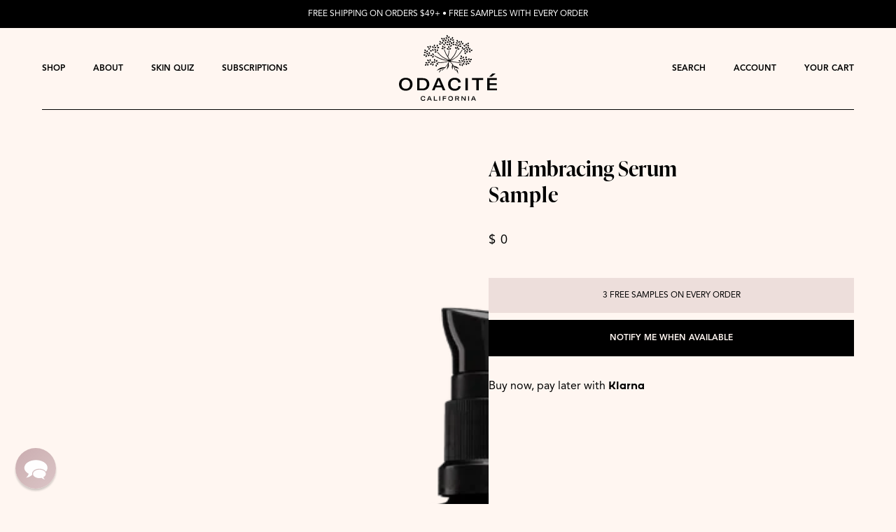

--- FILE ---
content_type: text/html; charset=utf-8
request_url: https://odacite.com/products/all-embracing-serum-sample
body_size: 50411
content:






























<!doctype html>
<html class="no-js" lang="en">
  <head> 
    <!-- Google Consent Mode V2 Consentmo -->
  <!-- Google Consent Mode V2 Advanced Mode integration script for Consentmo GDPR Compliance App -->
    <script id="consentmo-gcmv2-advanced-mode-integration">
      const consentOutOfRegion = {
        analytics: true,
        marketing: true,
        functionality: true,
        adsDataRedaction: false,
        urlPassthrough: false,
      };

      window.dataLayer = window.dataLayer || [];
      function gtag(){dataLayer.push(arguments);}

      gtag('consent', 'default', {
        ad_storage: 'denied',
        ad_personalization: 'denied',
        ad_user_data: 'denied',
        analytics_storage: 'denied',
        functionality_storage: 'denied',
        personalization_storage:'denied',
        security_storage: 'granted',
        wait_for_update: 1500
      });

      document.addEventListener('consentmoSignal_onLoad', function(eventData) {
        const csmLoadSignal = eventData.detail || {isActive:false};
        console.log('LIQUID - consentmoSignal_onLoad event', csmLoadSignal);

        if (!csmLoadSignal.isActive) {
          console.log('LIQUID - isActive false - use consentOutOfRegion');
          gtag('consent', 'update', {
            ad_storage: consentOutOfRegion.marketing ? 'granted' : 'denied',
            ad_personalization: consentOutOfRegion.marketing ? 'granted' : 'denied',
            ad_user_data: consentOutOfRegion.marketing ? 'granted' : 'denied',
            analytics_storage: consentOutOfRegion.analytics ? 'granted' : 'denied',
            functionality_storage: consentOutOfRegion.functionality ? 'granted' : 'denied',
            personalization_storage: consentOutOfRegion.functionality ? 'granted' : 'denied',
            security_storage: 'granted',
          });
          gtag('set', 'ads_data_redaction', consentOutOfRegion.adsDataRedaction);
          gtag('set', 'url_passthrough', consentOutOfRegion.urlPassthrough);
          console.log('LIQUID - dataLayer', window.dataLayer);
        } else {
          console.log('LIQUID - set default-consent and subscribe consentmoSignal for consent-update');
          document.addEventListener('consentmoSignal', function(event) {
            const csmSignal = event.detail;
            const consentState = csmSignal.integration?.gcm?.isEnabled ? csmSignal.integration.gcm.state : csmSignal.state;
            console.log('LIQUID - consentmoSignal event', csmSignal);
            console.log('LIQUID - dataLayer', window.dataLayer);

            gtag('consent', 'update', consentState);
            if (csmSignal.integration?.gcm?.isEnabled) {
              gtag('set', 'ads_data_redaction', csmSignal.integration.gcm.adsDataRedaction);
              gtag('set', 'url_passthrough', csmSignal.integration.gcm.urlPassthrough);
            }
          });
        }
      });
    </script>

    <meta charset="utf-8">
    <meta http-equiv="X-UA-Compatible" content="IE=edge,chrome=1">
    <meta name="viewport" content="width=device-width,initial-scale=1">
    <meta name="theme-color" content="">

    <!-- Put styles and scripts in the site-assets snippet -->

    <!-- Preconnect -->

<link rel="preconnect" href="https://cdn.shopify.com" crossorigin>
<link rel="preconnect" href="https://fonts.shopify.com" crossorigin>
<link rel="preconnect" href="https://monorail-edge.shopifysvc.com">

<style>
  :root {
    --color-primary: ;
    --color-body-text: ;
    --color-main-background: ;
  }
</style>

<!-- Preloads -->
<link rel="preload" href="//odacite.com/cdn/shop/files/GTAmerica-ExtendedRegular_7e693ec3-c8a9-4a98-9f96-e0b894797413.woff2?v=2301090585129166325" as="font" type="font/woff2" crossorigin="anonymous">
<link rel="preload" href="//odacite.com/cdn/shop/files/GTAmerica-ExpandedRegular.woff2?v=16536251199905103547" as="font" type="font/woff2" crossorigin="anonymous">
<link rel="preload" href="//odacite.com/cdn/shop/files/GTAmerica-ExtendedMedium_7788929b-3fbb-4df9-983d-ced3339aa4d4.woff2?v=5618574206194773970" as="font" type="font/woff2" crossorigin="anonymous">
<link rel="preload" href="//odacite.com/cdn/shop/files/GTAmerica-ExtendedBlack.woff2?v=15214263075843335401" as="font" type="font/woff2" crossorigin="anonymous">
<link rel="preload" href="//odacite.com/cdn/shop/files/GTAmerica-ExtendedBold.woff2?v=2876967350497015039" as="font" type="font/woff2" crossorigin="anonymous">
<link rel="preload" href="//odacite.com/cdn/shop/files/GTAmerica-ExtendedLight.woff2?v=9413575482244060514" as="font" type="font/woff2" crossorigin="anonymous">
<link rel="preload" href="//odacite.com/cdn/shop/files/GTAmerica-ExtendedThin.woff2?v=13282729323337153998" as="font" type="font/woff2" crossorigin="anonymous">
<link rel="preload" href="//odacite.com/cdn/shop/files/GTAmerica-Regular.woff2?v=8298495051700026298" as="font" type="font/woff2" crossorigin="anonymous">
<link rel="preload" href="//odacite.com/cdn/shop/files/GTAmerica-Bold.woff2?v=7184907424623111800" as="font" type="font/woff2" crossorigin="anonymous">
<link rel="preload" href="//odacite.com/cdn/shop/files/KlarnaHeadline-Bold.woff2?v=10286632673270057977" as="font" type="font/woff2" crossorigin="anonymous">

<link href="//odacite.com/cdn/shop/t/381/assets/theme.css?v=149613738976001550291761675165" rel="stylesheet" type="text/css" media="all" />
<link href="//odacite.com/cdn/shop/t/381/assets/jquery-3.5.1.min.js?v=51344158406751901011761675164" as="script" rel="preload">
<link href="//odacite.com/cdn/shop/t/381/assets/rivets-cart.min.js?v=5149125629513283751761675165" as="script" rel="preload">
<link href="//odacite.com/cdn/shop/t/381/assets/slick.min.js?v=78403228708673780251761675165" as="script" rel="preload">
<link href="//odacite.com/cdn/shop/t/381/assets/theme.js?v=104059844229430448221761675165" as="script" rel="preload">


<!-- Stylesheets -->
<link href="//odacite.com/cdn/shop/t/381/assets/fonts.css?v=28824184155473314211761675164" rel="stylesheet" type="text/css" media="all" />
<link href="//odacite.com/cdn/shop/t/381/assets/theme.css?v=149613738976001550291761675165" rel="stylesheet" type="text/css" media="all" />




















































<style>
  .color-swatch.flex-perfecting-01 {
    background-color: #e8c0a8 !important;

    
  }


  .color-swatch.flex-perfecting-1-5 {
    background-color: #e5ba8a !important;

    
  }


  .color-swatch.flex-perfecting-02 {
    background-color: #e4b98c !important;

    
  }


  .color-swatch.flex-perfecting-2-5 {
    background-color: #deb087 !important;

    
  }


  .color-swatch.flex-perfecting-03 {
    background-color: #cd855a !important;

    
  }


  .color-swatch.flex-perfecting-04 {
    background-color: #9c4323 !important;

    
  }


  .color-swatch.flex-perfecting-05 {
    background-color: #6c2615 !important;

    
  }


  .color-swatch.bronze-jolie {
    background-color: #a15f4e !important;

    
  }


  .color-swatch.sienna-rose {
    background-color: #b05c5f !important;

    
  }


  .color-swatch.frosted-petal {
    background-color: #db9282 !important;

    
  }


  .color-swatch.golden-hour {
    background-color: #db755b !important;

    
  }


  .color-swatch.none {
    background-color: #FFFFFF !important;

    
  }


  .color-swatch.none {
    background-color: #FFFFFF !important;

    
  }


  .color-swatch.none {
    background-color: #FFFFFF !important;

    
  }


  .color-swatch.none {
    background-color: #FFFFFF !important;

    
  }


  .color-swatch.none {
    background-color: #FFFFFF !important;

    
  }

  .color-swatch.none {
    background-color: #FFFFFF !important;

    
  }


  .color-swatch.none {
    background-color: #FFFFFF !important;

    
  }


  .color-swatch.none {
    background-color: #FFFFFF !important;

    
  }


  .color-swatch.none {
    background-color: #FFFFFF !important;

    
  }


  .color-swatch.none {
    background-color: #FFFFFF !important;

    
  }


  .color-swatch.none {
    background-color: #FFFFFF !important;

    
  }


  .color-swatch.none {
    background-color: #FFFFFF !important;

    
  }

  .color-swatch.none {
    background-color: #FFFFFF !important;

    
  }


  .color-swatch.none {
    background-color: #FFFFFF !important;

    
  }


  .color-swatch.none {
    background-color: #FFFFFF !important;

    
  }

  .color-swatch.none {
    background-color: #FFFFFF !important;

    
  }


  .color-swatch.none {
    background-color: #FFFFFF !important;

    
  }


  .color-swatch.none {
    background-color: #FFFFFF !important;

    
  }


  .color-swatch.none {
    background-color: #FFFFFF !important;

    
  }

  .color-swatch.none {
    background-color: #FFFFFF !important;

    
  }

  .color-swatch.none {
    background-color: #FFFFFF !important;

    
  }

  .color-swatch.none {
    background-color: #FFFFFF !important;

    
  }

  .color-swatch.none {
    background-color: #FFFFFF !important;

    
  }

  .color-swatch.none {
    background-color: #FFFFFF !important;

    
  }

  .color-swatch.none {
    background-color: #FFFFFF !important;

    
  }

  .color-swatch.none {
    background-color: #FFFFFF !important;

    
  }

  .color-swatch.none {
    background-color: #FFFFFF !important;

    
  }

  .color-swatch.none {
    background-color: #FFFFFF !important;

    
  }

  .color-swatch.none {
    background-color: #FFFFFF !important;

    
  }

  .color-swatch.none {
    background-color: #FFFFFF !important;

    
  }

  .color-swatch.none {
    background-color: #FFFFFF !important;

    
  }

  .color-swatch.none {
    background-color: #FFFFFF !important;

    
  }

  .color-swatch.none {
    background-color: #FFFFFF !important;

    
  }

  .color-swatch.none {
    background-color: #FFFFFF !important;

    
  }

  .color-swatch.none {
    background-color: #FFFFFF !important;

    
  }

  .color-swatch.none {
    background-color: #FFFFFF !important;

    
  }

  .color-swatch.none {
    background-color: #FFFFFF !important;

    
  }

  .color-swatch.none {
    background-color: #FFFFFF !important;

    
  }

  .color-swatch.none {
    background-color: #FFFFFF !important;

    
  }


  .color-swatch.none {
    background-color: #ffffff !important;
  }
</style>




<!-- Google Tag Manager DataLayer-->



  <script type="text/javascript">
    window.dataLayer = window.dataLayer || [];
    window.dataLayer.push({
      'customerEmail': '',
      'customerName': '',
      'customerId': '',
      'customerTotalSpent': '',
      'shopCurrency' : 'USD',
      'productTitle': "All Embracing Serum  • Sample",
      'productItemId': 6831520448650,
      'productVariantId': 41059710861450,
      'productCategories': ["Discount okay"],
      'productPrice': "0.00",
      'productCompareAtPrice': "0.00"
    });
  </script>



<!-- Google Tag Manager Base Code -->

<script>
  
    var acceptsMarketing = true;
  

  if (acceptsMarketing) {
    (function(w,d,s,l,i){w[l]=w[l]||[];w[l].push({'gtm.start':
    new Date().getTime(),event:'gtm.js'});var f=d.getElementsByTagName(s)[0],
    j=d.createElement(s),dl=l!='dataLayer'?'&l='+l:'';j.async=true;j.src=
    'https://www.googletagmanager.com/gtm.js?id='+i+dl;f.parentNode.insertBefore(j,f);
    })(window,document,'script','dataLayer','GTM-K7WG74W');
  }
</script>



<!-- Scripts -->

<script>
  document.documentElement.className = document.documentElement.className.replace('no-js', 'js');
</script>




  <script type="text/javascript" src="//www.klaviyo.com/media/js/public/klaviyo_subscribe.js"></script>


<script src="//odacite.com/cdn/shop/t/381/assets/jquery-3.5.1.min.js?v=51344158406751901011761675164" defer></script>
<script src="//odacite.com/cdn/shop/t/381/assets/rivets-cart.min.js?v=5149125629513283751761675165" defer></script>
<script src="//odacite.com/cdn/shop/t/381/assets/slick.min.js?v=78403228708673780251761675165" defer></script>
<script src="//odacite.com/cdn/shop/t/381/assets/theme.js?v=104059844229430448221761675165" defer></script>



<!-- Google Maps -->

<script type="text/javascript" src="//maps.googleapis.com/maps/api/js?key=AIzaSyBzKaPoMeDsmhzssgikIrfbJva5xw2zZ78&sensor=false&language=en" ></script>

<!-- Klarna -->

<script>window.KlarnaThemeGlobals={}; window.KlarnaThemeGlobals.data_purchase_amount=;window.KlarnaThemeGlobals.productVariants=[{"id":41059710861450,"title":"Default Title","option1":"Default Title","option2":null,"option3":null,"sku":"219.S","requires_shipping":true,"taxable":true,"featured_image":null,"available":false,"name":"All Embracing Serum  • Sample","public_title":null,"options":["Default Title"],"price":0,"weight":0,"compare_at_price":null,"inventory_quantity":0,"inventory_management":"shopify","inventory_policy":"deny","barcode":"","requires_selling_plan":false,"selling_plan_allocations":[],"quantity_rule":{"min":1,"max":null,"increment":1}}];window.KlarnaThemeGlobals.documentCopy=document.cloneNode(true);</script>


<!-- Google Ads Dynamic Remarketing by M6 -->

  
    <script>
      gtag('event', 'page_view', {
        'send_to': 'AW-1033239342',
        'ecomm_pagetype': 'product',
        
        'ecomm_prodid': 'shopify_US_6831520448650_41059710861450',
        
        'ecomm_totalvalue': 0.00,
        'ecomm_category': "" ,
      });
    </script>
  


   <script>
    /* >> Heatmap.com :: Snippet << */(function (h,e,a,t,m,ap) { (h._heatmap_paq = []).push([ 'setTrackerUrl', (h.heatUrl = e) + a]); h.hErrorLogs=h.hErrorLogs || [];
     ap=t.createElement('script');  ap.src=h.heatUrl+'preprocessor.min.js?sid='+m;  ap.defer=true; t.head.appendChild(ap); ['error', 'unhandledrejection'].forEach(function (ty)
      {     h.addEventListener(ty, function (et) { h.hErrorLogs.push({ type: ty, event: et }); }); });})(window,'https://dashboard.heatmap.com/','heatmap.php',document,4562);
    </script>
   
   <!-- SEO Stuff --><link rel="canonical" href="https://odacite.com/products/all-embracing-serum-sample"><link rel="shortcut icon" href="//odacite.com/cdn/shop/files/2022_Logo_Black_2_32x32.png?v=1681427531" type="image/png"><title>All Embracing Serum • Sample
&ndash; Odacité</title><!-- /snippets/social-meta-tags.liquid -->




<meta property="og:site_name" content="Odacité">
<meta property="og:url" content="https://odacite.com/products/all-embracing-serum-sample">
<meta property="og:title" content="All Embracing Serum • Sample">
<meta property="og:type" content="product">
<meta property="og:description" content="A skin-compatible fusion of Raw Nature and Clinical Grade Actives which can be felt as soon as your fingers touch the skin.">

  <meta property="og:price:amount" content="0.00">
  <meta property="og:price:currency" content="USD">

<meta property="og:image" content="http://odacite.com/cdn/shop/files/All-Embracing_1200x1200.png?v=1711493678">
<meta property="og:image:secure_url" content="https://odacite.com/cdn/shop/files/All-Embracing_1200x1200.png?v=1711493678">


<meta name="twitter:card" content="summary_large_image">
<meta name="twitter:title" content="All Embracing Serum • Sample">
<meta name="twitter:description" content="A skin-compatible fusion of Raw Nature and Clinical Grade Actives which can be felt as soon as your fingers touch the skin.">


    <script>window.performance && window.performance.mark && window.performance.mark('shopify.content_for_header.start');</script><meta name="google-site-verification" content="tTdK2Cp_o-Hj9lETonejU_UrmorksNS7eIX49fdBo3I">
<meta id="shopify-digital-wallet" name="shopify-digital-wallet" content="/6715641/digital_wallets/dialog">
<meta name="shopify-checkout-api-token" content="a7e32b134c86a7fbf4b9952de1aff7fa">
<meta id="in-context-paypal-metadata" data-shop-id="6715641" data-venmo-supported="false" data-environment="production" data-locale="en_US" data-paypal-v4="true" data-currency="USD">
<link rel="alternate" hreflang="x-default" href="https://odacite.com/products/all-embracing-serum-sample">
<link rel="alternate" hreflang="en-US" href="https://odacite.com/products/all-embracing-serum-sample">
<link rel="alternate" hreflang="fr-US" href="https://odacite.com/fr/products/all-embracing-serum-sample">
<link rel="alternate" type="application/json+oembed" href="https://odacite.com/products/all-embracing-serum-sample.oembed">
<script async="async" src="/checkouts/internal/preloads.js?locale=en-US"></script>
<link rel="preconnect" href="https://shop.app" crossorigin="anonymous">
<script async="async" src="https://shop.app/checkouts/internal/preloads.js?locale=en-US&shop_id=6715641" crossorigin="anonymous"></script>
<script id="apple-pay-shop-capabilities" type="application/json">{"shopId":6715641,"countryCode":"US","currencyCode":"USD","merchantCapabilities":["supports3DS"],"merchantId":"gid:\/\/shopify\/Shop\/6715641","merchantName":"Odacité","requiredBillingContactFields":["postalAddress","email"],"requiredShippingContactFields":["postalAddress","email"],"shippingType":"shipping","supportedNetworks":["visa","masterCard","amex","discover","elo","jcb"],"total":{"type":"pending","label":"Odacité","amount":"1.00"},"shopifyPaymentsEnabled":true,"supportsSubscriptions":true}</script>
<script id="shopify-features" type="application/json">{"accessToken":"a7e32b134c86a7fbf4b9952de1aff7fa","betas":["rich-media-storefront-analytics"],"domain":"odacite.com","predictiveSearch":true,"shopId":6715641,"locale":"en"}</script>
<script>var Shopify = Shopify || {};
Shopify.shop = "odacite.myshopify.com";
Shopify.locale = "en";
Shopify.currency = {"active":"USD","rate":"1.0"};
Shopify.country = "US";
Shopify.theme = {"name":"New Fonts (Actual Settings)","id":148276871306,"schema_name":"Superbolt","schema_version":"2.0","theme_store_id":null,"role":"main"};
Shopify.theme.handle = "null";
Shopify.theme.style = {"id":null,"handle":null};
Shopify.cdnHost = "odacite.com/cdn";
Shopify.routes = Shopify.routes || {};
Shopify.routes.root = "/";</script>
<script type="module">!function(o){(o.Shopify=o.Shopify||{}).modules=!0}(window);</script>
<script>!function(o){function n(){var o=[];function n(){o.push(Array.prototype.slice.apply(arguments))}return n.q=o,n}var t=o.Shopify=o.Shopify||{};t.loadFeatures=n(),t.autoloadFeatures=n()}(window);</script>
<script>
  window.ShopifyPay = window.ShopifyPay || {};
  window.ShopifyPay.apiHost = "shop.app\/pay";
  window.ShopifyPay.redirectState = null;
</script>
<script id="shop-js-analytics" type="application/json">{"pageType":"product"}</script>
<script defer="defer" async type="module" src="//odacite.com/cdn/shopifycloud/shop-js/modules/v2/client.init-shop-cart-sync_DtuiiIyl.en.esm.js"></script>
<script defer="defer" async type="module" src="//odacite.com/cdn/shopifycloud/shop-js/modules/v2/chunk.common_CUHEfi5Q.esm.js"></script>
<script type="module">
  await import("//odacite.com/cdn/shopifycloud/shop-js/modules/v2/client.init-shop-cart-sync_DtuiiIyl.en.esm.js");
await import("//odacite.com/cdn/shopifycloud/shop-js/modules/v2/chunk.common_CUHEfi5Q.esm.js");

  window.Shopify.SignInWithShop?.initShopCartSync?.({"fedCMEnabled":true,"windoidEnabled":true});

</script>
<script>
  window.Shopify = window.Shopify || {};
  if (!window.Shopify.featureAssets) window.Shopify.featureAssets = {};
  window.Shopify.featureAssets['shop-js'] = {"shop-cart-sync":["modules/v2/client.shop-cart-sync_DFoTY42P.en.esm.js","modules/v2/chunk.common_CUHEfi5Q.esm.js"],"init-fed-cm":["modules/v2/client.init-fed-cm_D2UNy1i2.en.esm.js","modules/v2/chunk.common_CUHEfi5Q.esm.js"],"init-shop-email-lookup-coordinator":["modules/v2/client.init-shop-email-lookup-coordinator_BQEe2rDt.en.esm.js","modules/v2/chunk.common_CUHEfi5Q.esm.js"],"shop-cash-offers":["modules/v2/client.shop-cash-offers_3CTtReFF.en.esm.js","modules/v2/chunk.common_CUHEfi5Q.esm.js","modules/v2/chunk.modal_BewljZkx.esm.js"],"shop-button":["modules/v2/client.shop-button_C6oxCjDL.en.esm.js","modules/v2/chunk.common_CUHEfi5Q.esm.js"],"init-windoid":["modules/v2/client.init-windoid_5pix8xhK.en.esm.js","modules/v2/chunk.common_CUHEfi5Q.esm.js"],"avatar":["modules/v2/client.avatar_BTnouDA3.en.esm.js"],"init-shop-cart-sync":["modules/v2/client.init-shop-cart-sync_DtuiiIyl.en.esm.js","modules/v2/chunk.common_CUHEfi5Q.esm.js"],"shop-toast-manager":["modules/v2/client.shop-toast-manager_BYv_8cH1.en.esm.js","modules/v2/chunk.common_CUHEfi5Q.esm.js"],"pay-button":["modules/v2/client.pay-button_FnF9EIkY.en.esm.js","modules/v2/chunk.common_CUHEfi5Q.esm.js"],"shop-login-button":["modules/v2/client.shop-login-button_CH1KUpOf.en.esm.js","modules/v2/chunk.common_CUHEfi5Q.esm.js","modules/v2/chunk.modal_BewljZkx.esm.js"],"init-customer-accounts-sign-up":["modules/v2/client.init-customer-accounts-sign-up_aj7QGgYS.en.esm.js","modules/v2/client.shop-login-button_CH1KUpOf.en.esm.js","modules/v2/chunk.common_CUHEfi5Q.esm.js","modules/v2/chunk.modal_BewljZkx.esm.js"],"init-shop-for-new-customer-accounts":["modules/v2/client.init-shop-for-new-customer-accounts_NbnYRf_7.en.esm.js","modules/v2/client.shop-login-button_CH1KUpOf.en.esm.js","modules/v2/chunk.common_CUHEfi5Q.esm.js","modules/v2/chunk.modal_BewljZkx.esm.js"],"init-customer-accounts":["modules/v2/client.init-customer-accounts_ppedhqCH.en.esm.js","modules/v2/client.shop-login-button_CH1KUpOf.en.esm.js","modules/v2/chunk.common_CUHEfi5Q.esm.js","modules/v2/chunk.modal_BewljZkx.esm.js"],"shop-follow-button":["modules/v2/client.shop-follow-button_CMIBBa6u.en.esm.js","modules/v2/chunk.common_CUHEfi5Q.esm.js","modules/v2/chunk.modal_BewljZkx.esm.js"],"lead-capture":["modules/v2/client.lead-capture_But0hIyf.en.esm.js","modules/v2/chunk.common_CUHEfi5Q.esm.js","modules/v2/chunk.modal_BewljZkx.esm.js"],"checkout-modal":["modules/v2/client.checkout-modal_BBxc70dQ.en.esm.js","modules/v2/chunk.common_CUHEfi5Q.esm.js","modules/v2/chunk.modal_BewljZkx.esm.js"],"shop-login":["modules/v2/client.shop-login_hM3Q17Kl.en.esm.js","modules/v2/chunk.common_CUHEfi5Q.esm.js","modules/v2/chunk.modal_BewljZkx.esm.js"],"payment-terms":["modules/v2/client.payment-terms_CAtGlQYS.en.esm.js","modules/v2/chunk.common_CUHEfi5Q.esm.js","modules/v2/chunk.modal_BewljZkx.esm.js"]};
</script>
<script>(function() {
  var isLoaded = false;
  function asyncLoad() {
    if (isLoaded) return;
    isLoaded = true;
    var urls = ["https:\/\/na.shgcdn3.com\/collector.js?shop=odacite.myshopify.com","https:\/\/scripttags.jst.ai\/shopify_justuno_6715641_d0c2f9f0-286c-11eb-af78-3149a1aae77c.js?shop=odacite.myshopify.com","https:\/\/static.rechargecdn.com\/assets\/js\/widget.min.js?shop=odacite.myshopify.com","https:\/\/d23dclunsivw3h.cloudfront.net\/redirect-app.js?shop=odacite.myshopify.com","https:\/\/cdn-loyalty.yotpo.com\/loader\/VIqYBLvyO4H5aEPQ4VT5Sw.js?shop=odacite.myshopify.com","\/\/staticw2.yotpo.com\/jvOW0EgFWMTLcZ0CUucaKZYy01sSQAammUwM3a7g\/widget.js?shop=odacite.myshopify.com","https:\/\/embed.talkshop.live\/embed.js?shop=odacite.myshopify.com","https:\/\/integration-sh-proxy.talkshop.live\/feed-bundle.js?shop=odacite.myshopify.com","https:\/\/integration-sh.talkshop.live\/static\/section-load-event-listener.js?shop=odacite.myshopify.com","https:\/\/gdprcdn.b-cdn.net\/js\/gdpr_cookie_consent.min.js?shop=odacite.myshopify.com","https:\/\/static.shareasale.com\/json\/shopify\/deduplication.js?shop=odacite.myshopify.com","https:\/\/static.shareasale.com\/json\/shopify\/shareasale-tracking.js?sasmid=52933\u0026ssmtid=19038\u0026shop=odacite.myshopify.com","https:\/\/cdn.productcustomizer.com\/storefront\/production-product-customizer-v2.js?shop=odacite.myshopify.com","https:\/\/d33a6lvgbd0fej.cloudfront.net\/script_tag\/secomapp.scripttag.js?shop=odacite.myshopify.com","https:\/\/cdn.attn.tv\/odacite\/dtag.js?shop=odacite.myshopify.com","https:\/\/cdn.rebuyengine.com\/onsite\/js\/rebuy.js?shop=odacite.myshopify.com","https:\/\/s3.eu-west-1.amazonaws.com\/production-klarna-il-shopify-osm\/0b7fe7c4a98ef8166eeafee767bc667686567a25\/odacite.myshopify.com-1761870117341.js?shop=odacite.myshopify.com"];
    for (var i = 0; i < urls.length; i++) {
      var s = document.createElement('script');
      s.type = 'text/javascript';
      s.async = true;
      s.src = urls[i];
      var x = document.getElementsByTagName('script')[0];
      x.parentNode.insertBefore(s, x);
    }
  };
  if(window.attachEvent) {
    window.attachEvent('onload', asyncLoad);
  } else {
    window.addEventListener('load', asyncLoad, false);
  }
})();</script>
<script id="__st">var __st={"a":6715641,"offset":-28800,"reqid":"f39bba8f-ce30-449a-ad3d-2ee368fa7765-1766370640","pageurl":"odacite.com\/products\/all-embracing-serum-sample","u":"cae95280711c","p":"product","rtyp":"product","rid":6831520448650};</script>
<script>window.ShopifyPaypalV4VisibilityTracking = true;</script>
<script id="captcha-bootstrap">!function(){'use strict';const t='contact',e='account',n='new_comment',o=[[t,t],['blogs',n],['comments',n],[t,'customer']],c=[[e,'customer_login'],[e,'guest_login'],[e,'recover_customer_password'],[e,'create_customer']],r=t=>t.map((([t,e])=>`form[action*='/${t}']:not([data-nocaptcha='true']) input[name='form_type'][value='${e}']`)).join(','),a=t=>()=>t?[...document.querySelectorAll(t)].map((t=>t.form)):[];function s(){const t=[...o],e=r(t);return a(e)}const i='password',u='form_key',d=['recaptcha-v3-token','g-recaptcha-response','h-captcha-response',i],f=()=>{try{return window.sessionStorage}catch{return}},m='__shopify_v',_=t=>t.elements[u];function p(t,e,n=!1){try{const o=window.sessionStorage,c=JSON.parse(o.getItem(e)),{data:r}=function(t){const{data:e,action:n}=t;return t[m]||n?{data:e,action:n}:{data:t,action:n}}(c);for(const[e,n]of Object.entries(r))t.elements[e]&&(t.elements[e].value=n);n&&o.removeItem(e)}catch(o){console.error('form repopulation failed',{error:o})}}const l='form_type',E='cptcha';function T(t){t.dataset[E]=!0}const w=window,h=w.document,L='Shopify',v='ce_forms',y='captcha';let A=!1;((t,e)=>{const n=(g='f06e6c50-85a8-45c8-87d0-21a2b65856fe',I='https://cdn.shopify.com/shopifycloud/storefront-forms-hcaptcha/ce_storefront_forms_captcha_hcaptcha.v1.5.2.iife.js',D={infoText:'Protected by hCaptcha',privacyText:'Privacy',termsText:'Terms'},(t,e,n)=>{const o=w[L][v],c=o.bindForm;if(c)return c(t,g,e,D).then(n);var r;o.q.push([[t,g,e,D],n]),r=I,A||(h.body.append(Object.assign(h.createElement('script'),{id:'captcha-provider',async:!0,src:r})),A=!0)});var g,I,D;w[L]=w[L]||{},w[L][v]=w[L][v]||{},w[L][v].q=[],w[L][y]=w[L][y]||{},w[L][y].protect=function(t,e){n(t,void 0,e),T(t)},Object.freeze(w[L][y]),function(t,e,n,w,h,L){const[v,y,A,g]=function(t,e,n){const i=e?o:[],u=t?c:[],d=[...i,...u],f=r(d),m=r(i),_=r(d.filter((([t,e])=>n.includes(e))));return[a(f),a(m),a(_),s()]}(w,h,L),I=t=>{const e=t.target;return e instanceof HTMLFormElement?e:e&&e.form},D=t=>v().includes(t);t.addEventListener('submit',(t=>{const e=I(t);if(!e)return;const n=D(e)&&!e.dataset.hcaptchaBound&&!e.dataset.recaptchaBound,o=_(e),c=g().includes(e)&&(!o||!o.value);(n||c)&&t.preventDefault(),c&&!n&&(function(t){try{if(!f())return;!function(t){const e=f();if(!e)return;const n=_(t);if(!n)return;const o=n.value;o&&e.removeItem(o)}(t);const e=Array.from(Array(32),(()=>Math.random().toString(36)[2])).join('');!function(t,e){_(t)||t.append(Object.assign(document.createElement('input'),{type:'hidden',name:u})),t.elements[u].value=e}(t,e),function(t,e){const n=f();if(!n)return;const o=[...t.querySelectorAll(`input[type='${i}']`)].map((({name:t})=>t)),c=[...d,...o],r={};for(const[a,s]of new FormData(t).entries())c.includes(a)||(r[a]=s);n.setItem(e,JSON.stringify({[m]:1,action:t.action,data:r}))}(t,e)}catch(e){console.error('failed to persist form',e)}}(e),e.submit())}));const S=(t,e)=>{t&&!t.dataset[E]&&(n(t,e.some((e=>e===t))),T(t))};for(const o of['focusin','change'])t.addEventListener(o,(t=>{const e=I(t);D(e)&&S(e,y())}));const B=e.get('form_key'),M=e.get(l),P=B&&M;t.addEventListener('DOMContentLoaded',(()=>{const t=y();if(P)for(const e of t)e.elements[l].value===M&&p(e,B);[...new Set([...A(),...v().filter((t=>'true'===t.dataset.shopifyCaptcha))])].forEach((e=>S(e,t)))}))}(h,new URLSearchParams(w.location.search),n,t,e,['guest_login'])})(!0,!0)}();</script>
<script integrity="sha256-4kQ18oKyAcykRKYeNunJcIwy7WH5gtpwJnB7kiuLZ1E=" data-source-attribution="shopify.loadfeatures" defer="defer" src="//odacite.com/cdn/shopifycloud/storefront/assets/storefront/load_feature-a0a9edcb.js" crossorigin="anonymous"></script>
<script crossorigin="anonymous" defer="defer" src="//odacite.com/cdn/shopifycloud/storefront/assets/shopify_pay/storefront-65b4c6d7.js?v=20250812"></script>
<script data-source-attribution="shopify.dynamic_checkout.dynamic.init">var Shopify=Shopify||{};Shopify.PaymentButton=Shopify.PaymentButton||{isStorefrontPortableWallets:!0,init:function(){window.Shopify.PaymentButton.init=function(){};var t=document.createElement("script");t.src="https://odacite.com/cdn/shopifycloud/portable-wallets/latest/portable-wallets.en.js",t.type="module",document.head.appendChild(t)}};
</script>
<script data-source-attribution="shopify.dynamic_checkout.buyer_consent">
  function portableWalletsHideBuyerConsent(e){var t=document.getElementById("shopify-buyer-consent"),n=document.getElementById("shopify-subscription-policy-button");t&&n&&(t.classList.add("hidden"),t.setAttribute("aria-hidden","true"),n.removeEventListener("click",e))}function portableWalletsShowBuyerConsent(e){var t=document.getElementById("shopify-buyer-consent"),n=document.getElementById("shopify-subscription-policy-button");t&&n&&(t.classList.remove("hidden"),t.removeAttribute("aria-hidden"),n.addEventListener("click",e))}window.Shopify?.PaymentButton&&(window.Shopify.PaymentButton.hideBuyerConsent=portableWalletsHideBuyerConsent,window.Shopify.PaymentButton.showBuyerConsent=portableWalletsShowBuyerConsent);
</script>
<script data-source-attribution="shopify.dynamic_checkout.cart.bootstrap">document.addEventListener("DOMContentLoaded",(function(){function t(){return document.querySelector("shopify-accelerated-checkout-cart, shopify-accelerated-checkout")}if(t())Shopify.PaymentButton.init();else{new MutationObserver((function(e,n){t()&&(Shopify.PaymentButton.init(),n.disconnect())})).observe(document.body,{childList:!0,subtree:!0})}}));
</script>
<link id="shopify-accelerated-checkout-styles" rel="stylesheet" media="screen" href="https://odacite.com/cdn/shopifycloud/portable-wallets/latest/accelerated-checkout-backwards-compat.css" crossorigin="anonymous">
<style id="shopify-accelerated-checkout-cart">
        #shopify-buyer-consent {
  margin-top: 1em;
  display: inline-block;
  width: 100%;
}

#shopify-buyer-consent.hidden {
  display: none;
}

#shopify-subscription-policy-button {
  background: none;
  border: none;
  padding: 0;
  text-decoration: underline;
  font-size: inherit;
  cursor: pointer;
}

#shopify-subscription-policy-button::before {
  box-shadow: none;
}

      </style>
<link rel="stylesheet" media="screen" href="//odacite.com/cdn/shop/t/381/compiled_assets/styles.css?93667">
<script>window.performance && window.performance.mark && window.performance.mark('shopify.content_for_header.end');</script>

    <!-- Cookie Consent Version -->

    <input type="hidden" value="1" class="js-gdpr-version">

    

<script type="text/javascript">
  
    window.SHG_CUSTOMER = null;
  
</script>







    <script src="https://cdn-widgetsrepository.yotpo.com/v1/loader/VIqYBLvyO4H5aEPQ4VT5Sw" async></script>

    <!-- REAMAZE INTEGRATION START - DO NOT REMOVE -->
    <!-- Reamaze Config file - DO NOT REMOVE -->
<script type="text/javascript">
  var _support = _support || { 'ui': {}, 'user': {} };
  _support.account = "odacite";
</script>

<!-- reamaze_embeddable_35599_s -->
<!-- Embeddable - Odacité Chat / Contact Form Shoutbox -->
<script type="text/javascript">
  var _support = _support || { 'ui': {}, 'user': {} };
  _support['account'] = 'odacite';
  _support['ui']['contactMode'] = 'default';
  _support['ui']['enableKb'] = 'true';
  _support['ui']['styles'] = {
    widgetColor: 'rgb(200, 169, 172)',
    gradient: true,
  };
  _support['ui']['shoutboxFacesMode'] = 'brand-avatar';
  _support['ui']['widget'] = {
    icon: 'chat',
    displayOn: 'all',
    fontSize: 'default',
    allowBotProcessing: true,
    label: {
      text: 'Let us know if you have any questions! &#128522;',
      mode: "notification",
      delay: 15,
      duration: 30,
      primary: 'Can you help me with a product inquiry?',
      primary2: 'What are your shipping options?',
      primary3: 'Do you offer any discounts or promotions?',
      primary4: 'Can you provide more information about your return policy?',
      primary5: 'How can I track my order?',
      secondary: 'No, thanks',
    },
    position: {
      bottom: '22px',
      left: '22px'
    },
    mobilePosition: 'bottom-right'
  };
  _support['apps'] = {
    faq: {"enabled":true},
    recentConversations: {},
    orders: {"enabled":true}
  };
</script>
<!-- reamaze_embeddable_35599_e -->









    <!-- Reamaze SSO file - DO NOT REMOVE -->


    <!-- REAMAZE INTEGRATION END - DO NOT REMOVE -->

    
  



  <!-- Klaviyo integration script from Consentmo GDPR app -->
    <script id="consentmo-klaviyo-integration-script">
      function checkConsentForKlaviyo(isMarketingEnabled) {
        if (isMarketingEnabled) {
          console.log('exec klaviyo');
          document.cookie = "__kla_off=;expires=Thu, 01 Jan 1970 00:00:00 GMT";
        } else {
          console.log('blocked klaviyo');
          document.cookie = "__kla_off=true"; 
        }
      }

      document.addEventListener('consentmoSignal_onLoad', function(eventData) {
        const csmLoadSignal = eventData.detail || {isActive:false};

        if (!csmLoadSignal.isActive) {
          checkConsentForKlaviyo(true);
        } else {
          document.addEventListener('consentmoSignal', function(event) {
            const csmPreferences = event.detail.preferences;
            checkConsentForKlaviyo(csmPreferences.marketing);
          });
        }
      });
    </script><!-- BEGIN app block: shopify://apps/consentmo-gdpr/blocks/gdpr_cookie_consent/4fbe573f-a377-4fea-9801-3ee0858cae41 -->


<!-- END app block --><!-- BEGIN app block: shopify://apps/justuno-email-sms-pop-ups/blocks/star_rating/ea1f1a23-7069-4266-a6e1-df04f87c7e94 -->

<script>

  fetch('https://justone.ai/v1/public/subdomain/odacite.myshopify.com').then((res) => res.json()).then((data) => {
    const newScript = document.createElement('script');
    let finalHostName = "justone.ai";
    if (data !== null && data !== undefined) {
      domainID = data.domainID;
      if (data.hostName) {
        finalHostName = data.hostName;
      }
    }



    newScript.innerHTML = `
        window.ju4_num = "${domainID}";
        window.ju4_asset_host = 'https://${finalHostName}/embed';
        window.ju4_pApi = 'https://${finalHostName}';
        window.ju4_api = 'https://api.justuno.com';

        
      (function (i, s, o, g, r, a, m) {
        i[r] =
          i[r] ||
          function () {
            (i[r].q = i[r].q || []).push(arguments);
          };
        (a = s.createElement(o)), (m = s.getElementsByTagName(o)[0]);
        a.async = 1;
        a.src = g;
        m.parentNode.insertBefore(a, m);
      })(
        window,
        document,
        "script",
        ju4_asset_host + "/ju_shopify_init.js?v=2",
        "ju4app"
      );
    `;
    document.head.appendChild(newScript);
  })
</script>


<!-- END app block --><!-- BEGIN app block: shopify://apps/reamaze-live-chat-helpdesk/blocks/reamaze-config/ef7a830c-d722-47c6-883b-11db06c95733 -->

  <script type="text/javascript" async src="https://cdn.reamaze.com/assets/reamaze-loader.js"></script>

  <script type="text/javascript">
    var _support = _support || { 'ui': {}, 'user': {} };
    _support.account = 'odacite';
  </script>

  

  
    <!-- reamaze_embeddable_35599_s -->
<!-- Embeddable - Odacité Chat / Contact Form Shoutbox -->
<script type="text/javascript">
  var _support = _support || { 'ui': {}, 'user': {} };
  _support['account'] = 'odacite';
  _support['ui']['contactMode'] = 'escalated';
  _support['ui']['enableKb'] = 'true';
  _support['ui']['styles'] = {
    widgetColor: 'rgb(200, 169, 172)',
    gradient: true,
  };
  _support['ui']['shoutboxFacesMode'] = 'brand-avatar';
  _support['ui']['widget'] = {
    icon: 'chat',
    displayOn: 'all',
    fontSize: 'default',
    allowBotProcessing: true,
    slug: 'odacite-chat-slash-contact-form-shoutbox',
    label: {
      text: 'Welcome! &#128522; Need help picking the right routine or have a question about any product? Message us anytime.',
      mode: "notification",
      delay: 25,
      duration: 30,
      primary: 'I need help finding a routine.',
      primary2: 'I have a question about a product.',
      primary3: 'Can you tell me more about your return policy?',
      primary4: 'What are the shipping fees for international orders?',
      primary5: 'Are your products safe for pregnant or breastfeeding women?',
      secondary: 'No, thanks',
    },
    position: {
      bottom: '22px',
      left: '22px'
    },
    mobilePosition: 'bottom-right',
    mobileSize: '6'
  };
  _support['apps'] = {
    faq: {"enabled":true},
    recentConversations: {},
    orders: {"enabled":true},
    shopper: {"enabled":false,"placeholder":""}
  };
  _support['ui']['appOrder'] = ["recentConversations","orders","faq","shopper"];
</script>
<!-- reamaze_embeddable_35599_e -->

  





<!-- END app block --><!-- BEGIN app block: shopify://apps/attentive/blocks/attn-tag/8df62c72-8fe4-407e-a5b3-72132be30a0d --><script type="text/javascript" src="https://cdn.attn.tv/odacite/dtag.js?source=app-embed" defer="defer"></script>


<!-- END app block --><!-- BEGIN app block: shopify://apps/yotpo-product-reviews/blocks/settings/eb7dfd7d-db44-4334-bc49-c893b51b36cf -->


  <script type="text/javascript" src="https://cdn-widgetsrepository.yotpo.com/v1/loader/jvOW0EgFWMTLcZ0CUucaKZYy01sSQAammUwM3a7g?languageCode=en" async></script>



  
<!-- END app block --><!-- BEGIN app block: shopify://apps/sc-easy-redirects/blocks/app/be3f8dbd-5d43-46b4-ba43-2d65046054c2 -->
    <!-- common for all pages -->
    
    
        <script src="https://cdn.shopify.com/extensions/264f3360-3201-4ab7-9087-2c63466c86a3/sc-easy-redirects-5/assets/esc-redirect-app-live-feature.js" async></script>
    




<!-- END app block --><!-- BEGIN app block: shopify://apps/firework-shoppable-video-ugc/blocks/firework-header/347a2e4c-f5cb-410d-8354-490d1e80558c -->




  <script async src='//asset.fwcdn3.com/js/integrations/shopify.js'></script>
  <script async src='//asset.fwcdn3.com/js/fwn.js?business_id=vJYNng'></script>


<script
  async
  src='//asset.fwscripts.com/js/live-helper.js'
  data-fwparam_chat_channel_id='g13QO5'
></script>


  <script>
    window._fwn = {
      productData: {
        product_ext_id: '6831520448650'
      }
    }
  </script>


<script>
  document.addEventListener('DOMContentLoaded', () => {
    setTimeout(() => {
      if (!document.querySelector('fw-live-helper')) {
        var n = document.createElement('fw-live-helper')
        document.body.appendChild(n)
      }
    }, 0)
  })

  // For when DOMContentLoaded event didn't fire on page due to lots of JS
  const intervalId = setInterval(() => {
    if (!document.querySelector('fw-live-helper')) {
      var n = document.createElement('fw-live-helper')
      document.body.appendChild(n)
    } else {
      clearInterval(intervalId)
    }
  }, 500)
</script>


<!-- END app block --><!-- BEGIN app block: shopify://apps/klaviyo-email-marketing-sms/blocks/klaviyo-onsite-embed/2632fe16-c075-4321-a88b-50b567f42507 -->












  <script async src="https://static.klaviyo.com/onsite/js/mBv3EY/klaviyo.js?company_id=mBv3EY"></script>
  <script>!function(){if(!window.klaviyo){window._klOnsite=window._klOnsite||[];try{window.klaviyo=new Proxy({},{get:function(n,i){return"push"===i?function(){var n;(n=window._klOnsite).push.apply(n,arguments)}:function(){for(var n=arguments.length,o=new Array(n),w=0;w<n;w++)o[w]=arguments[w];var t="function"==typeof o[o.length-1]?o.pop():void 0,e=new Promise((function(n){window._klOnsite.push([i].concat(o,[function(i){t&&t(i),n(i)}]))}));return e}}})}catch(n){window.klaviyo=window.klaviyo||[],window.klaviyo.push=function(){var n;(n=window._klOnsite).push.apply(n,arguments)}}}}();</script>

  
    <script id="viewed_product">
      if (item == null) {
        var _learnq = _learnq || [];

        var MetafieldReviews = null
        var MetafieldYotpoRating = null
        var MetafieldYotpoCount = null
        var MetafieldLooxRating = null
        var MetafieldLooxCount = null
        var okendoProduct = null
        var okendoProductReviewCount = null
        var okendoProductReviewAverageValue = null
        try {
          // The following fields are used for Customer Hub recently viewed in order to add reviews.
          // This information is not part of __kla_viewed. Instead, it is part of __kla_viewed_reviewed_items
          MetafieldReviews = {};
          MetafieldYotpoRating = null
          MetafieldYotpoCount = null
          MetafieldLooxRating = null
          MetafieldLooxCount = null

          okendoProduct = null
          // If the okendo metafield is not legacy, it will error, which then requires the new json formatted data
          if (okendoProduct && 'error' in okendoProduct) {
            okendoProduct = null
          }
          okendoProductReviewCount = okendoProduct ? okendoProduct.reviewCount : null
          okendoProductReviewAverageValue = okendoProduct ? okendoProduct.reviewAverageValue : null
        } catch (error) {
          console.error('Error in Klaviyo onsite reviews tracking:', error);
        }

        var item = {
          Name: "All Embracing Serum  • Sample",
          ProductID: 6831520448650,
          Categories: ["Discount okay"],
          ImageURL: "https://odacite.com/cdn/shop/files/All-Embracing_grande.png?v=1711493678",
          URL: "https://odacite.com/products/all-embracing-serum-sample",
          Brand: "Odacité",
          Price: "$ 0.00",
          Value: "0.00",
          CompareAtPrice: "$ 0.00"
        };
        _learnq.push(['track', 'Viewed Product', item]);
        _learnq.push(['trackViewedItem', {
          Title: item.Name,
          ItemId: item.ProductID,
          Categories: item.Categories,
          ImageUrl: item.ImageURL,
          Url: item.URL,
          Metadata: {
            Brand: item.Brand,
            Price: item.Price,
            Value: item.Value,
            CompareAtPrice: item.CompareAtPrice
          },
          metafields:{
            reviews: MetafieldReviews,
            yotpo:{
              rating: MetafieldYotpoRating,
              count: MetafieldYotpoCount,
            },
            loox:{
              rating: MetafieldLooxRating,
              count: MetafieldLooxCount,
            },
            okendo: {
              rating: okendoProductReviewAverageValue,
              count: okendoProductReviewCount,
            }
          }
        }]);
      }
    </script>
  




  <script>
    window.klaviyoReviewsProductDesignMode = false
  </script>



  <!-- BEGIN app snippet: customer-hub-data --><script>
  if (!window.customerHub) {
    window.customerHub = {};
  }
  window.customerHub.storefrontRoutes = {
    login: "/account/login?return_url=%2F%23k-hub",
    register: "/account/register?return_url=%2F%23k-hub",
    logout: "/account/logout",
    profile: "/account",
    addresses: "/account/addresses",
  };
  
  window.customerHub.userId = null;
  
  window.customerHub.storeDomain = "odacite.myshopify.com";

  
    window.customerHub.activeProduct = {
      name: "All Embracing Serum  • Sample",
      category: null,
      imageUrl: "https://odacite.com/cdn/shop/files/All-Embracing_grande.png?v=1711493678",
      id: "6831520448650",
      link: "https://odacite.com/products/all-embracing-serum-sample",
      variants: [
        
          {
            id: "41059710861450",
            
            imageUrl: null,
            
            price: "0",
            currency: "USD",
            availableForSale: false,
            title: "Default Title",
          },
        
      ],
    };
    window.customerHub.activeProduct.variants.forEach((variant) => {
        
        variant.price = `${variant.price.slice(0, -2)}.${variant.price.slice(-2)}`;
    });
  

  
    window.customerHub.storeLocale = {
        currentLanguage: 'en',
        currentCountry: 'US',
        availableLanguages: [
          
            {
              iso_code: 'en',
              endonym_name: 'English'
            },
          
            {
              iso_code: 'fr',
              endonym_name: 'français'
            }
          
        ],
        availableCountries: [
          
            {
              iso_code: 'AF',
              name: 'Afghanistan',
              currency_code: 'USD'
            },
          
            {
              iso_code: 'AX',
              name: 'Åland Islands',
              currency_code: 'USD'
            },
          
            {
              iso_code: 'AL',
              name: 'Albania',
              currency_code: 'USD'
            },
          
            {
              iso_code: 'DZ',
              name: 'Algeria',
              currency_code: 'USD'
            },
          
            {
              iso_code: 'AD',
              name: 'Andorra',
              currency_code: 'USD'
            },
          
            {
              iso_code: 'AO',
              name: 'Angola',
              currency_code: 'USD'
            },
          
            {
              iso_code: 'AI',
              name: 'Anguilla',
              currency_code: 'USD'
            },
          
            {
              iso_code: 'AG',
              name: 'Antigua &amp; Barbuda',
              currency_code: 'USD'
            },
          
            {
              iso_code: 'AR',
              name: 'Argentina',
              currency_code: 'USD'
            },
          
            {
              iso_code: 'AM',
              name: 'Armenia',
              currency_code: 'USD'
            },
          
            {
              iso_code: 'AW',
              name: 'Aruba',
              currency_code: 'USD'
            },
          
            {
              iso_code: 'AU',
              name: 'Australia',
              currency_code: 'USD'
            },
          
            {
              iso_code: 'AT',
              name: 'Austria',
              currency_code: 'USD'
            },
          
            {
              iso_code: 'AZ',
              name: 'Azerbaijan',
              currency_code: 'USD'
            },
          
            {
              iso_code: 'BS',
              name: 'Bahamas',
              currency_code: 'USD'
            },
          
            {
              iso_code: 'BH',
              name: 'Bahrain',
              currency_code: 'USD'
            },
          
            {
              iso_code: 'BD',
              name: 'Bangladesh',
              currency_code: 'USD'
            },
          
            {
              iso_code: 'BB',
              name: 'Barbados',
              currency_code: 'USD'
            },
          
            {
              iso_code: 'BY',
              name: 'Belarus',
              currency_code: 'USD'
            },
          
            {
              iso_code: 'BE',
              name: 'Belgium',
              currency_code: 'USD'
            },
          
            {
              iso_code: 'BZ',
              name: 'Belize',
              currency_code: 'USD'
            },
          
            {
              iso_code: 'BJ',
              name: 'Benin',
              currency_code: 'USD'
            },
          
            {
              iso_code: 'BM',
              name: 'Bermuda',
              currency_code: 'USD'
            },
          
            {
              iso_code: 'BT',
              name: 'Bhutan',
              currency_code: 'USD'
            },
          
            {
              iso_code: 'BO',
              name: 'Bolivia',
              currency_code: 'USD'
            },
          
            {
              iso_code: 'BA',
              name: 'Bosnia &amp; Herzegovina',
              currency_code: 'USD'
            },
          
            {
              iso_code: 'BW',
              name: 'Botswana',
              currency_code: 'USD'
            },
          
            {
              iso_code: 'BV',
              name: 'Bouvet Island',
              currency_code: 'USD'
            },
          
            {
              iso_code: 'BR',
              name: 'Brazil',
              currency_code: 'USD'
            },
          
            {
              iso_code: 'IO',
              name: 'British Indian Ocean Territory',
              currency_code: 'USD'
            },
          
            {
              iso_code: 'VG',
              name: 'British Virgin Islands',
              currency_code: 'USD'
            },
          
            {
              iso_code: 'BN',
              name: 'Brunei',
              currency_code: 'USD'
            },
          
            {
              iso_code: 'BG',
              name: 'Bulgaria',
              currency_code: 'USD'
            },
          
            {
              iso_code: 'BF',
              name: 'Burkina Faso',
              currency_code: 'USD'
            },
          
            {
              iso_code: 'BI',
              name: 'Burundi',
              currency_code: 'USD'
            },
          
            {
              iso_code: 'KH',
              name: 'Cambodia',
              currency_code: 'USD'
            },
          
            {
              iso_code: 'CM',
              name: 'Cameroon',
              currency_code: 'USD'
            },
          
            {
              iso_code: 'CA',
              name: 'Canada',
              currency_code: 'USD'
            },
          
            {
              iso_code: 'CV',
              name: 'Cape Verde',
              currency_code: 'USD'
            },
          
            {
              iso_code: 'BQ',
              name: 'Caribbean Netherlands',
              currency_code: 'USD'
            },
          
            {
              iso_code: 'KY',
              name: 'Cayman Islands',
              currency_code: 'USD'
            },
          
            {
              iso_code: 'CF',
              name: 'Central African Republic',
              currency_code: 'USD'
            },
          
            {
              iso_code: 'TD',
              name: 'Chad',
              currency_code: 'USD'
            },
          
            {
              iso_code: 'CL',
              name: 'Chile',
              currency_code: 'USD'
            },
          
            {
              iso_code: 'CN',
              name: 'China',
              currency_code: 'USD'
            },
          
            {
              iso_code: 'CX',
              name: 'Christmas Island',
              currency_code: 'USD'
            },
          
            {
              iso_code: 'CC',
              name: 'Cocos (Keeling) Islands',
              currency_code: 'USD'
            },
          
            {
              iso_code: 'CO',
              name: 'Colombia',
              currency_code: 'USD'
            },
          
            {
              iso_code: 'KM',
              name: 'Comoros',
              currency_code: 'USD'
            },
          
            {
              iso_code: 'CG',
              name: 'Congo - Brazzaville',
              currency_code: 'USD'
            },
          
            {
              iso_code: 'CD',
              name: 'Congo - Kinshasa',
              currency_code: 'USD'
            },
          
            {
              iso_code: 'CK',
              name: 'Cook Islands',
              currency_code: 'USD'
            },
          
            {
              iso_code: 'CR',
              name: 'Costa Rica',
              currency_code: 'USD'
            },
          
            {
              iso_code: 'CI',
              name: 'Côte d’Ivoire',
              currency_code: 'USD'
            },
          
            {
              iso_code: 'HR',
              name: 'Croatia',
              currency_code: 'USD'
            },
          
            {
              iso_code: 'CW',
              name: 'Curaçao',
              currency_code: 'USD'
            },
          
            {
              iso_code: 'CY',
              name: 'Cyprus',
              currency_code: 'USD'
            },
          
            {
              iso_code: 'CZ',
              name: 'Czechia',
              currency_code: 'USD'
            },
          
            {
              iso_code: 'DK',
              name: 'Denmark',
              currency_code: 'USD'
            },
          
            {
              iso_code: 'DJ',
              name: 'Djibouti',
              currency_code: 'USD'
            },
          
            {
              iso_code: 'DM',
              name: 'Dominica',
              currency_code: 'USD'
            },
          
            {
              iso_code: 'DO',
              name: 'Dominican Republic',
              currency_code: 'USD'
            },
          
            {
              iso_code: 'EC',
              name: 'Ecuador',
              currency_code: 'USD'
            },
          
            {
              iso_code: 'EG',
              name: 'Egypt',
              currency_code: 'USD'
            },
          
            {
              iso_code: 'SV',
              name: 'El Salvador',
              currency_code: 'USD'
            },
          
            {
              iso_code: 'GQ',
              name: 'Equatorial Guinea',
              currency_code: 'USD'
            },
          
            {
              iso_code: 'ER',
              name: 'Eritrea',
              currency_code: 'USD'
            },
          
            {
              iso_code: 'EE',
              name: 'Estonia',
              currency_code: 'USD'
            },
          
            {
              iso_code: 'SZ',
              name: 'Eswatini',
              currency_code: 'USD'
            },
          
            {
              iso_code: 'ET',
              name: 'Ethiopia',
              currency_code: 'USD'
            },
          
            {
              iso_code: 'FK',
              name: 'Falkland Islands',
              currency_code: 'USD'
            },
          
            {
              iso_code: 'FO',
              name: 'Faroe Islands',
              currency_code: 'USD'
            },
          
            {
              iso_code: 'FJ',
              name: 'Fiji',
              currency_code: 'USD'
            },
          
            {
              iso_code: 'FI',
              name: 'Finland',
              currency_code: 'USD'
            },
          
            {
              iso_code: 'GF',
              name: 'French Guiana',
              currency_code: 'USD'
            },
          
            {
              iso_code: 'PF',
              name: 'French Polynesia',
              currency_code: 'USD'
            },
          
            {
              iso_code: 'TF',
              name: 'French Southern Territories',
              currency_code: 'USD'
            },
          
            {
              iso_code: 'GA',
              name: 'Gabon',
              currency_code: 'USD'
            },
          
            {
              iso_code: 'GM',
              name: 'Gambia',
              currency_code: 'USD'
            },
          
            {
              iso_code: 'GE',
              name: 'Georgia',
              currency_code: 'USD'
            },
          
            {
              iso_code: 'DE',
              name: 'Germany',
              currency_code: 'USD'
            },
          
            {
              iso_code: 'GH',
              name: 'Ghana',
              currency_code: 'USD'
            },
          
            {
              iso_code: 'GI',
              name: 'Gibraltar',
              currency_code: 'USD'
            },
          
            {
              iso_code: 'GR',
              name: 'Greece',
              currency_code: 'USD'
            },
          
            {
              iso_code: 'GL',
              name: 'Greenland',
              currency_code: 'USD'
            },
          
            {
              iso_code: 'GD',
              name: 'Grenada',
              currency_code: 'USD'
            },
          
            {
              iso_code: 'GP',
              name: 'Guadeloupe',
              currency_code: 'USD'
            },
          
            {
              iso_code: 'GT',
              name: 'Guatemala',
              currency_code: 'USD'
            },
          
            {
              iso_code: 'GG',
              name: 'Guernsey',
              currency_code: 'USD'
            },
          
            {
              iso_code: 'GN',
              name: 'Guinea',
              currency_code: 'USD'
            },
          
            {
              iso_code: 'GW',
              name: 'Guinea-Bissau',
              currency_code: 'USD'
            },
          
            {
              iso_code: 'GY',
              name: 'Guyana',
              currency_code: 'USD'
            },
          
            {
              iso_code: 'HT',
              name: 'Haiti',
              currency_code: 'USD'
            },
          
            {
              iso_code: 'HM',
              name: 'Heard &amp; McDonald Islands',
              currency_code: 'USD'
            },
          
            {
              iso_code: 'HN',
              name: 'Honduras',
              currency_code: 'USD'
            },
          
            {
              iso_code: 'HK',
              name: 'Hong Kong SAR',
              currency_code: 'USD'
            },
          
            {
              iso_code: 'HU',
              name: 'Hungary',
              currency_code: 'USD'
            },
          
            {
              iso_code: 'IS',
              name: 'Iceland',
              currency_code: 'USD'
            },
          
            {
              iso_code: 'IN',
              name: 'India',
              currency_code: 'USD'
            },
          
            {
              iso_code: 'ID',
              name: 'Indonesia',
              currency_code: 'USD'
            },
          
            {
              iso_code: 'IQ',
              name: 'Iraq',
              currency_code: 'USD'
            },
          
            {
              iso_code: 'IE',
              name: 'Ireland',
              currency_code: 'USD'
            },
          
            {
              iso_code: 'IM',
              name: 'Isle of Man',
              currency_code: 'USD'
            },
          
            {
              iso_code: 'IL',
              name: 'Israel',
              currency_code: 'USD'
            },
          
            {
              iso_code: 'IT',
              name: 'Italy',
              currency_code: 'USD'
            },
          
            {
              iso_code: 'JM',
              name: 'Jamaica',
              currency_code: 'USD'
            },
          
            {
              iso_code: 'JP',
              name: 'Japan',
              currency_code: 'USD'
            },
          
            {
              iso_code: 'JE',
              name: 'Jersey',
              currency_code: 'USD'
            },
          
            {
              iso_code: 'JO',
              name: 'Jordan',
              currency_code: 'USD'
            },
          
            {
              iso_code: 'KZ',
              name: 'Kazakhstan',
              currency_code: 'USD'
            },
          
            {
              iso_code: 'KE',
              name: 'Kenya',
              currency_code: 'USD'
            },
          
            {
              iso_code: 'KI',
              name: 'Kiribati',
              currency_code: 'USD'
            },
          
            {
              iso_code: 'XK',
              name: 'Kosovo',
              currency_code: 'USD'
            },
          
            {
              iso_code: 'KW',
              name: 'Kuwait',
              currency_code: 'USD'
            },
          
            {
              iso_code: 'KG',
              name: 'Kyrgyzstan',
              currency_code: 'USD'
            },
          
            {
              iso_code: 'LA',
              name: 'Laos',
              currency_code: 'USD'
            },
          
            {
              iso_code: 'LV',
              name: 'Latvia',
              currency_code: 'USD'
            },
          
            {
              iso_code: 'LB',
              name: 'Lebanon',
              currency_code: 'USD'
            },
          
            {
              iso_code: 'LS',
              name: 'Lesotho',
              currency_code: 'USD'
            },
          
            {
              iso_code: 'LR',
              name: 'Liberia',
              currency_code: 'USD'
            },
          
            {
              iso_code: 'LY',
              name: 'Libya',
              currency_code: 'USD'
            },
          
            {
              iso_code: 'LI',
              name: 'Liechtenstein',
              currency_code: 'USD'
            },
          
            {
              iso_code: 'LT',
              name: 'Lithuania',
              currency_code: 'USD'
            },
          
            {
              iso_code: 'LU',
              name: 'Luxembourg',
              currency_code: 'USD'
            },
          
            {
              iso_code: 'MO',
              name: 'Macao SAR',
              currency_code: 'USD'
            },
          
            {
              iso_code: 'MG',
              name: 'Madagascar',
              currency_code: 'USD'
            },
          
            {
              iso_code: 'MW',
              name: 'Malawi',
              currency_code: 'USD'
            },
          
            {
              iso_code: 'MY',
              name: 'Malaysia',
              currency_code: 'USD'
            },
          
            {
              iso_code: 'MV',
              name: 'Maldives',
              currency_code: 'USD'
            },
          
            {
              iso_code: 'ML',
              name: 'Mali',
              currency_code: 'USD'
            },
          
            {
              iso_code: 'MT',
              name: 'Malta',
              currency_code: 'USD'
            },
          
            {
              iso_code: 'MQ',
              name: 'Martinique',
              currency_code: 'USD'
            },
          
            {
              iso_code: 'MR',
              name: 'Mauritania',
              currency_code: 'USD'
            },
          
            {
              iso_code: 'MU',
              name: 'Mauritius',
              currency_code: 'USD'
            },
          
            {
              iso_code: 'YT',
              name: 'Mayotte',
              currency_code: 'USD'
            },
          
            {
              iso_code: 'MX',
              name: 'Mexico',
              currency_code: 'USD'
            },
          
            {
              iso_code: 'MD',
              name: 'Moldova',
              currency_code: 'USD'
            },
          
            {
              iso_code: 'MC',
              name: 'Monaco',
              currency_code: 'USD'
            },
          
            {
              iso_code: 'MN',
              name: 'Mongolia',
              currency_code: 'USD'
            },
          
            {
              iso_code: 'ME',
              name: 'Montenegro',
              currency_code: 'USD'
            },
          
            {
              iso_code: 'MS',
              name: 'Montserrat',
              currency_code: 'USD'
            },
          
            {
              iso_code: 'MA',
              name: 'Morocco',
              currency_code: 'USD'
            },
          
            {
              iso_code: 'MZ',
              name: 'Mozambique',
              currency_code: 'USD'
            },
          
            {
              iso_code: 'MM',
              name: 'Myanmar (Burma)',
              currency_code: 'USD'
            },
          
            {
              iso_code: 'NA',
              name: 'Namibia',
              currency_code: 'USD'
            },
          
            {
              iso_code: 'NR',
              name: 'Nauru',
              currency_code: 'USD'
            },
          
            {
              iso_code: 'NP',
              name: 'Nepal',
              currency_code: 'USD'
            },
          
            {
              iso_code: 'NL',
              name: 'Netherlands',
              currency_code: 'USD'
            },
          
            {
              iso_code: 'AN',
              name: 'Netherlands Antilles',
              currency_code: 'USD'
            },
          
            {
              iso_code: 'NC',
              name: 'New Caledonia',
              currency_code: 'USD'
            },
          
            {
              iso_code: 'NZ',
              name: 'New Zealand',
              currency_code: 'USD'
            },
          
            {
              iso_code: 'NI',
              name: 'Nicaragua',
              currency_code: 'USD'
            },
          
            {
              iso_code: 'NE',
              name: 'Niger',
              currency_code: 'USD'
            },
          
            {
              iso_code: 'NG',
              name: 'Nigeria',
              currency_code: 'USD'
            },
          
            {
              iso_code: 'NU',
              name: 'Niue',
              currency_code: 'USD'
            },
          
            {
              iso_code: 'NF',
              name: 'Norfolk Island',
              currency_code: 'USD'
            },
          
            {
              iso_code: 'MK',
              name: 'North Macedonia',
              currency_code: 'USD'
            },
          
            {
              iso_code: 'NO',
              name: 'Norway',
              currency_code: 'USD'
            },
          
            {
              iso_code: 'OM',
              name: 'Oman',
              currency_code: 'USD'
            },
          
            {
              iso_code: 'PK',
              name: 'Pakistan',
              currency_code: 'USD'
            },
          
            {
              iso_code: 'PS',
              name: 'Palestinian Territories',
              currency_code: 'USD'
            },
          
            {
              iso_code: 'PA',
              name: 'Panama',
              currency_code: 'USD'
            },
          
            {
              iso_code: 'PG',
              name: 'Papua New Guinea',
              currency_code: 'USD'
            },
          
            {
              iso_code: 'PY',
              name: 'Paraguay',
              currency_code: 'USD'
            },
          
            {
              iso_code: 'PE',
              name: 'Peru',
              currency_code: 'USD'
            },
          
            {
              iso_code: 'PH',
              name: 'Philippines',
              currency_code: 'USD'
            },
          
            {
              iso_code: 'PN',
              name: 'Pitcairn Islands',
              currency_code: 'USD'
            },
          
            {
              iso_code: 'PL',
              name: 'Poland',
              currency_code: 'USD'
            },
          
            {
              iso_code: 'PT',
              name: 'Portugal',
              currency_code: 'USD'
            },
          
            {
              iso_code: 'QA',
              name: 'Qatar',
              currency_code: 'USD'
            },
          
            {
              iso_code: 'RE',
              name: 'Réunion',
              currency_code: 'USD'
            },
          
            {
              iso_code: 'RO',
              name: 'Romania',
              currency_code: 'USD'
            },
          
            {
              iso_code: 'RW',
              name: 'Rwanda',
              currency_code: 'USD'
            },
          
            {
              iso_code: 'WS',
              name: 'Samoa',
              currency_code: 'USD'
            },
          
            {
              iso_code: 'SM',
              name: 'San Marino',
              currency_code: 'USD'
            },
          
            {
              iso_code: 'ST',
              name: 'São Tomé &amp; Príncipe',
              currency_code: 'USD'
            },
          
            {
              iso_code: 'SA',
              name: 'Saudi Arabia',
              currency_code: 'USD'
            },
          
            {
              iso_code: 'SN',
              name: 'Senegal',
              currency_code: 'USD'
            },
          
            {
              iso_code: 'RS',
              name: 'Serbia',
              currency_code: 'USD'
            },
          
            {
              iso_code: 'SC',
              name: 'Seychelles',
              currency_code: 'USD'
            },
          
            {
              iso_code: 'SL',
              name: 'Sierra Leone',
              currency_code: 'USD'
            },
          
            {
              iso_code: 'SG',
              name: 'Singapore',
              currency_code: 'USD'
            },
          
            {
              iso_code: 'SX',
              name: 'Sint Maarten',
              currency_code: 'USD'
            },
          
            {
              iso_code: 'SK',
              name: 'Slovakia',
              currency_code: 'USD'
            },
          
            {
              iso_code: 'SI',
              name: 'Slovenia',
              currency_code: 'USD'
            },
          
            {
              iso_code: 'SB',
              name: 'Solomon Islands',
              currency_code: 'USD'
            },
          
            {
              iso_code: 'SO',
              name: 'Somalia',
              currency_code: 'USD'
            },
          
            {
              iso_code: 'ZA',
              name: 'South Africa',
              currency_code: 'USD'
            },
          
            {
              iso_code: 'GS',
              name: 'South Georgia &amp; South Sandwich Islands',
              currency_code: 'USD'
            },
          
            {
              iso_code: 'KR',
              name: 'South Korea',
              currency_code: 'USD'
            },
          
            {
              iso_code: 'SS',
              name: 'South Sudan',
              currency_code: 'USD'
            },
          
            {
              iso_code: 'LK',
              name: 'Sri Lanka',
              currency_code: 'USD'
            },
          
            {
              iso_code: 'BL',
              name: 'St. Barthélemy',
              currency_code: 'USD'
            },
          
            {
              iso_code: 'SH',
              name: 'St. Helena',
              currency_code: 'USD'
            },
          
            {
              iso_code: 'KN',
              name: 'St. Kitts &amp; Nevis',
              currency_code: 'USD'
            },
          
            {
              iso_code: 'LC',
              name: 'St. Lucia',
              currency_code: 'USD'
            },
          
            {
              iso_code: 'MF',
              name: 'St. Martin',
              currency_code: 'USD'
            },
          
            {
              iso_code: 'PM',
              name: 'St. Pierre &amp; Miquelon',
              currency_code: 'USD'
            },
          
            {
              iso_code: 'VC',
              name: 'St. Vincent &amp; Grenadines',
              currency_code: 'USD'
            },
          
            {
              iso_code: 'SD',
              name: 'Sudan',
              currency_code: 'USD'
            },
          
            {
              iso_code: 'SR',
              name: 'Suriname',
              currency_code: 'USD'
            },
          
            {
              iso_code: 'SJ',
              name: 'Svalbard &amp; Jan Mayen',
              currency_code: 'USD'
            },
          
            {
              iso_code: 'SE',
              name: 'Sweden',
              currency_code: 'USD'
            },
          
            {
              iso_code: 'CH',
              name: 'Switzerland',
              currency_code: 'USD'
            },
          
            {
              iso_code: 'TW',
              name: 'Taiwan',
              currency_code: 'USD'
            },
          
            {
              iso_code: 'TJ',
              name: 'Tajikistan',
              currency_code: 'USD'
            },
          
            {
              iso_code: 'TZ',
              name: 'Tanzania',
              currency_code: 'USD'
            },
          
            {
              iso_code: 'TH',
              name: 'Thailand',
              currency_code: 'USD'
            },
          
            {
              iso_code: 'TL',
              name: 'Timor-Leste',
              currency_code: 'USD'
            },
          
            {
              iso_code: 'TG',
              name: 'Togo',
              currency_code: 'USD'
            },
          
            {
              iso_code: 'TK',
              name: 'Tokelau',
              currency_code: 'USD'
            },
          
            {
              iso_code: 'TO',
              name: 'Tonga',
              currency_code: 'USD'
            },
          
            {
              iso_code: 'TT',
              name: 'Trinidad &amp; Tobago',
              currency_code: 'USD'
            },
          
            {
              iso_code: 'TN',
              name: 'Tunisia',
              currency_code: 'USD'
            },
          
            {
              iso_code: 'TR',
              name: 'Türkiye',
              currency_code: 'USD'
            },
          
            {
              iso_code: 'TM',
              name: 'Turkmenistan',
              currency_code: 'USD'
            },
          
            {
              iso_code: 'TC',
              name: 'Turks &amp; Caicos Islands',
              currency_code: 'USD'
            },
          
            {
              iso_code: 'TV',
              name: 'Tuvalu',
              currency_code: 'USD'
            },
          
            {
              iso_code: 'UM',
              name: 'U.S. Outlying Islands',
              currency_code: 'USD'
            },
          
            {
              iso_code: 'UG',
              name: 'Uganda',
              currency_code: 'USD'
            },
          
            {
              iso_code: 'UA',
              name: 'Ukraine',
              currency_code: 'USD'
            },
          
            {
              iso_code: 'AE',
              name: 'United Arab Emirates',
              currency_code: 'USD'
            },
          
            {
              iso_code: 'GB',
              name: 'United Kingdom',
              currency_code: 'USD'
            },
          
            {
              iso_code: 'US',
              name: 'United States',
              currency_code: 'USD'
            },
          
            {
              iso_code: 'UY',
              name: 'Uruguay',
              currency_code: 'USD'
            },
          
            {
              iso_code: 'UZ',
              name: 'Uzbekistan',
              currency_code: 'USD'
            },
          
            {
              iso_code: 'VU',
              name: 'Vanuatu',
              currency_code: 'USD'
            },
          
            {
              iso_code: 'VA',
              name: 'Vatican City',
              currency_code: 'USD'
            },
          
            {
              iso_code: 'VE',
              name: 'Venezuela',
              currency_code: 'USD'
            },
          
            {
              iso_code: 'VN',
              name: 'Vietnam',
              currency_code: 'USD'
            },
          
            {
              iso_code: 'WF',
              name: 'Wallis &amp; Futuna',
              currency_code: 'USD'
            },
          
            {
              iso_code: 'EH',
              name: 'Western Sahara',
              currency_code: 'USD'
            },
          
            {
              iso_code: 'YE',
              name: 'Yemen',
              currency_code: 'USD'
            },
          
            {
              iso_code: 'ZM',
              name: 'Zambia',
              currency_code: 'USD'
            },
          
            {
              iso_code: 'ZW',
              name: 'Zimbabwe',
              currency_code: 'USD'
            }
          
        ]
    };
  
</script>
<!-- END app snippet -->





<!-- END app block --><!-- BEGIN app block: shopify://apps/pagefly-page-builder/blocks/app-embed/83e179f7-59a0-4589-8c66-c0dddf959200 -->

<!-- BEGIN app snippet: pagefly-cro-ab-testing-main -->







<script>
  ;(function () {
    const url = new URL(window.location)
    const viewParam = url.searchParams.get('view')
    if (viewParam && viewParam.includes('variant-pf-')) {
      url.searchParams.set('pf_v', viewParam)
      url.searchParams.delete('view')
      window.history.replaceState({}, '', url)
    }
  })()
</script>



<script type='module'>
  
  window.PAGEFLY_CRO = window.PAGEFLY_CRO || {}

  window.PAGEFLY_CRO['data_debug'] = {
    original_template_suffix: "all_products",
    allow_ab_test: false,
    ab_test_start_time: 0,
    ab_test_end_time: 0,
    today_date_time: 1766370641000,
  }
  window.PAGEFLY_CRO['GA4'] = { enabled: false}
</script>

<!-- END app snippet -->








  <script src='https://cdn.shopify.com/extensions/019b30d5-8ed1-7b06-933c-022ccf376c27/pagefly-page-builder-206/assets/pagefly-helper.js' defer='defer'></script>

  <script src='https://cdn.shopify.com/extensions/019b30d5-8ed1-7b06-933c-022ccf376c27/pagefly-page-builder-206/assets/pagefly-general-helper.js' defer='defer'></script>

  <script src='https://cdn.shopify.com/extensions/019b30d5-8ed1-7b06-933c-022ccf376c27/pagefly-page-builder-206/assets/pagefly-snap-slider.js' defer='defer'></script>

  <script src='https://cdn.shopify.com/extensions/019b30d5-8ed1-7b06-933c-022ccf376c27/pagefly-page-builder-206/assets/pagefly-slideshow-v3.js' defer='defer'></script>

  <script src='https://cdn.shopify.com/extensions/019b30d5-8ed1-7b06-933c-022ccf376c27/pagefly-page-builder-206/assets/pagefly-slideshow-v4.js' defer='defer'></script>

  <script src='https://cdn.shopify.com/extensions/019b30d5-8ed1-7b06-933c-022ccf376c27/pagefly-page-builder-206/assets/pagefly-glider.js' defer='defer'></script>

  <script src='https://cdn.shopify.com/extensions/019b30d5-8ed1-7b06-933c-022ccf376c27/pagefly-page-builder-206/assets/pagefly-slideshow-v1-v2.js' defer='defer'></script>

  <script src='https://cdn.shopify.com/extensions/019b30d5-8ed1-7b06-933c-022ccf376c27/pagefly-page-builder-206/assets/pagefly-product-media.js' defer='defer'></script>

  <script src='https://cdn.shopify.com/extensions/019b30d5-8ed1-7b06-933c-022ccf376c27/pagefly-page-builder-206/assets/pagefly-product.js' defer='defer'></script>


<script id='pagefly-helper-data' type='application/json'>
  {
    "page_optimization": {
      "assets_prefetching": false
    },
    "elements_asset_mapper": {
      "Accordion": "https://cdn.shopify.com/extensions/019b30d5-8ed1-7b06-933c-022ccf376c27/pagefly-page-builder-206/assets/pagefly-accordion.js",
      "Accordion3": "https://cdn.shopify.com/extensions/019b30d5-8ed1-7b06-933c-022ccf376c27/pagefly-page-builder-206/assets/pagefly-accordion3.js",
      "CountDown": "https://cdn.shopify.com/extensions/019b30d5-8ed1-7b06-933c-022ccf376c27/pagefly-page-builder-206/assets/pagefly-countdown.js",
      "GMap1": "https://cdn.shopify.com/extensions/019b30d5-8ed1-7b06-933c-022ccf376c27/pagefly-page-builder-206/assets/pagefly-gmap.js",
      "GMap2": "https://cdn.shopify.com/extensions/019b30d5-8ed1-7b06-933c-022ccf376c27/pagefly-page-builder-206/assets/pagefly-gmap.js",
      "GMapBasicV2": "https://cdn.shopify.com/extensions/019b30d5-8ed1-7b06-933c-022ccf376c27/pagefly-page-builder-206/assets/pagefly-gmap.js",
      "GMapAdvancedV2": "https://cdn.shopify.com/extensions/019b30d5-8ed1-7b06-933c-022ccf376c27/pagefly-page-builder-206/assets/pagefly-gmap.js",
      "HTML.Video": "https://cdn.shopify.com/extensions/019b30d5-8ed1-7b06-933c-022ccf376c27/pagefly-page-builder-206/assets/pagefly-htmlvideo.js",
      "HTML.Video2": "https://cdn.shopify.com/extensions/019b30d5-8ed1-7b06-933c-022ccf376c27/pagefly-page-builder-206/assets/pagefly-htmlvideo2.js",
      "HTML.Video3": "https://cdn.shopify.com/extensions/019b30d5-8ed1-7b06-933c-022ccf376c27/pagefly-page-builder-206/assets/pagefly-htmlvideo2.js",
      "BackgroundVideo": "https://cdn.shopify.com/extensions/019b30d5-8ed1-7b06-933c-022ccf376c27/pagefly-page-builder-206/assets/pagefly-htmlvideo2.js",
      "Instagram": "https://cdn.shopify.com/extensions/019b30d5-8ed1-7b06-933c-022ccf376c27/pagefly-page-builder-206/assets/pagefly-instagram.js",
      "Instagram2": "https://cdn.shopify.com/extensions/019b30d5-8ed1-7b06-933c-022ccf376c27/pagefly-page-builder-206/assets/pagefly-instagram.js",
      "Insta3": "https://cdn.shopify.com/extensions/019b30d5-8ed1-7b06-933c-022ccf376c27/pagefly-page-builder-206/assets/pagefly-instagram3.js",
      "Tabs": "https://cdn.shopify.com/extensions/019b30d5-8ed1-7b06-933c-022ccf376c27/pagefly-page-builder-206/assets/pagefly-tab.js",
      "Tabs3": "https://cdn.shopify.com/extensions/019b30d5-8ed1-7b06-933c-022ccf376c27/pagefly-page-builder-206/assets/pagefly-tab3.js",
      "ProductBox": "https://cdn.shopify.com/extensions/019b30d5-8ed1-7b06-933c-022ccf376c27/pagefly-page-builder-206/assets/pagefly-cart.js",
      "FBPageBox2": "https://cdn.shopify.com/extensions/019b30d5-8ed1-7b06-933c-022ccf376c27/pagefly-page-builder-206/assets/pagefly-facebook.js",
      "FBLikeButton2": "https://cdn.shopify.com/extensions/019b30d5-8ed1-7b06-933c-022ccf376c27/pagefly-page-builder-206/assets/pagefly-facebook.js",
      "TwitterFeed2": "https://cdn.shopify.com/extensions/019b30d5-8ed1-7b06-933c-022ccf376c27/pagefly-page-builder-206/assets/pagefly-twitter.js",
      "Paragraph4": "https://cdn.shopify.com/extensions/019b30d5-8ed1-7b06-933c-022ccf376c27/pagefly-page-builder-206/assets/pagefly-paragraph4.js",

      "AliReviews": "https://cdn.shopify.com/extensions/019b30d5-8ed1-7b06-933c-022ccf376c27/pagefly-page-builder-206/assets/pagefly-3rd-elements.js",
      "BackInStock": "https://cdn.shopify.com/extensions/019b30d5-8ed1-7b06-933c-022ccf376c27/pagefly-page-builder-206/assets/pagefly-3rd-elements.js",
      "GloboBackInStock": "https://cdn.shopify.com/extensions/019b30d5-8ed1-7b06-933c-022ccf376c27/pagefly-page-builder-206/assets/pagefly-3rd-elements.js",
      "GrowaveWishlist": "https://cdn.shopify.com/extensions/019b30d5-8ed1-7b06-933c-022ccf376c27/pagefly-page-builder-206/assets/pagefly-3rd-elements.js",
      "InfiniteOptionsShopPad": "https://cdn.shopify.com/extensions/019b30d5-8ed1-7b06-933c-022ccf376c27/pagefly-page-builder-206/assets/pagefly-3rd-elements.js",
      "InkybayProductPersonalizer": "https://cdn.shopify.com/extensions/019b30d5-8ed1-7b06-933c-022ccf376c27/pagefly-page-builder-206/assets/pagefly-3rd-elements.js",
      "LimeSpot": "https://cdn.shopify.com/extensions/019b30d5-8ed1-7b06-933c-022ccf376c27/pagefly-page-builder-206/assets/pagefly-3rd-elements.js",
      "Loox": "https://cdn.shopify.com/extensions/019b30d5-8ed1-7b06-933c-022ccf376c27/pagefly-page-builder-206/assets/pagefly-3rd-elements.js",
      "Opinew": "https://cdn.shopify.com/extensions/019b30d5-8ed1-7b06-933c-022ccf376c27/pagefly-page-builder-206/assets/pagefly-3rd-elements.js",
      "Powr": "https://cdn.shopify.com/extensions/019b30d5-8ed1-7b06-933c-022ccf376c27/pagefly-page-builder-206/assets/pagefly-3rd-elements.js",
      "ProductReviews": "https://cdn.shopify.com/extensions/019b30d5-8ed1-7b06-933c-022ccf376c27/pagefly-page-builder-206/assets/pagefly-3rd-elements.js",
      "PushOwl": "https://cdn.shopify.com/extensions/019b30d5-8ed1-7b06-933c-022ccf376c27/pagefly-page-builder-206/assets/pagefly-3rd-elements.js",
      "ReCharge": "https://cdn.shopify.com/extensions/019b30d5-8ed1-7b06-933c-022ccf376c27/pagefly-page-builder-206/assets/pagefly-3rd-elements.js",
      "Rivyo": "https://cdn.shopify.com/extensions/019b30d5-8ed1-7b06-933c-022ccf376c27/pagefly-page-builder-206/assets/pagefly-3rd-elements.js",
      "TrackingMore": "https://cdn.shopify.com/extensions/019b30d5-8ed1-7b06-933c-022ccf376c27/pagefly-page-builder-206/assets/pagefly-3rd-elements.js",
      "Vitals": "https://cdn.shopify.com/extensions/019b30d5-8ed1-7b06-933c-022ccf376c27/pagefly-page-builder-206/assets/pagefly-3rd-elements.js",
      "Wiser": "https://cdn.shopify.com/extensions/019b30d5-8ed1-7b06-933c-022ccf376c27/pagefly-page-builder-206/assets/pagefly-3rd-elements.js"
    },
    "custom_elements_mapper": {
      "pf-click-action-element": "https://cdn.shopify.com/extensions/019b30d5-8ed1-7b06-933c-022ccf376c27/pagefly-page-builder-206/assets/pagefly-click-action-element.js",
      "pf-dialog-element": "https://cdn.shopify.com/extensions/019b30d5-8ed1-7b06-933c-022ccf376c27/pagefly-page-builder-206/assets/pagefly-dialog-element.js"
    }
  }
</script>


<!-- END app block --><script src="https://cdn.shopify.com/extensions/019b3640-9c77-739c-8262-208a8a4dfbd8/consentmo-gdpr-542/assets/consentmo_cookie_consent.js" type="text/javascript" defer="defer"></script>
<script src="https://cdn.shopify.com/extensions/019a5ac7-ece9-7ba2-b4d4-4b5ad6bd1345/shopify-embed-76/assets/app.js" type="text/javascript" defer="defer"></script>
<link href="https://cdn.shopify.com/extensions/019a5ac7-ece9-7ba2-b4d4-4b5ad6bd1345/shopify-embed-76/assets/app.css" rel="stylesheet" type="text/css" media="all">
<link href="https://monorail-edge.shopifysvc.com" rel="dns-prefetch">
<script>(function(){if ("sendBeacon" in navigator && "performance" in window) {try {var session_token_from_headers = performance.getEntriesByType('navigation')[0].serverTiming.find(x => x.name == '_s').description;} catch {var session_token_from_headers = undefined;}var session_cookie_matches = document.cookie.match(/_shopify_s=([^;]*)/);var session_token_from_cookie = session_cookie_matches && session_cookie_matches.length === 2 ? session_cookie_matches[1] : "";var session_token = session_token_from_headers || session_token_from_cookie || "";function handle_abandonment_event(e) {var entries = performance.getEntries().filter(function(entry) {return /monorail-edge.shopifysvc.com/.test(entry.name);});if (!window.abandonment_tracked && entries.length === 0) {window.abandonment_tracked = true;var currentMs = Date.now();var navigation_start = performance.timing.navigationStart;var payload = {shop_id: 6715641,url: window.location.href,navigation_start,duration: currentMs - navigation_start,session_token,page_type: "product"};window.navigator.sendBeacon("https://monorail-edge.shopifysvc.com/v1/produce", JSON.stringify({schema_id: "online_store_buyer_site_abandonment/1.1",payload: payload,metadata: {event_created_at_ms: currentMs,event_sent_at_ms: currentMs}}));}}window.addEventListener('pagehide', handle_abandonment_event);}}());</script>
<script id="web-pixels-manager-setup">(function e(e,d,r,n,o){if(void 0===o&&(o={}),!Boolean(null===(a=null===(i=window.Shopify)||void 0===i?void 0:i.analytics)||void 0===a?void 0:a.replayQueue)){var i,a;window.Shopify=window.Shopify||{};var t=window.Shopify;t.analytics=t.analytics||{};var s=t.analytics;s.replayQueue=[],s.publish=function(e,d,r){return s.replayQueue.push([e,d,r]),!0};try{self.performance.mark("wpm:start")}catch(e){}var l=function(){var e={modern:/Edge?\/(1{2}[4-9]|1[2-9]\d|[2-9]\d{2}|\d{4,})\.\d+(\.\d+|)|Firefox\/(1{2}[4-9]|1[2-9]\d|[2-9]\d{2}|\d{4,})\.\d+(\.\d+|)|Chrom(ium|e)\/(9{2}|\d{3,})\.\d+(\.\d+|)|(Maci|X1{2}).+ Version\/(15\.\d+|(1[6-9]|[2-9]\d|\d{3,})\.\d+)([,.]\d+|)( \(\w+\)|)( Mobile\/\w+|) Safari\/|Chrome.+OPR\/(9{2}|\d{3,})\.\d+\.\d+|(CPU[ +]OS|iPhone[ +]OS|CPU[ +]iPhone|CPU IPhone OS|CPU iPad OS)[ +]+(15[._]\d+|(1[6-9]|[2-9]\d|\d{3,})[._]\d+)([._]\d+|)|Android:?[ /-](13[3-9]|1[4-9]\d|[2-9]\d{2}|\d{4,})(\.\d+|)(\.\d+|)|Android.+Firefox\/(13[5-9]|1[4-9]\d|[2-9]\d{2}|\d{4,})\.\d+(\.\d+|)|Android.+Chrom(ium|e)\/(13[3-9]|1[4-9]\d|[2-9]\d{2}|\d{4,})\.\d+(\.\d+|)|SamsungBrowser\/([2-9]\d|\d{3,})\.\d+/,legacy:/Edge?\/(1[6-9]|[2-9]\d|\d{3,})\.\d+(\.\d+|)|Firefox\/(5[4-9]|[6-9]\d|\d{3,})\.\d+(\.\d+|)|Chrom(ium|e)\/(5[1-9]|[6-9]\d|\d{3,})\.\d+(\.\d+|)([\d.]+$|.*Safari\/(?![\d.]+ Edge\/[\d.]+$))|(Maci|X1{2}).+ Version\/(10\.\d+|(1[1-9]|[2-9]\d|\d{3,})\.\d+)([,.]\d+|)( \(\w+\)|)( Mobile\/\w+|) Safari\/|Chrome.+OPR\/(3[89]|[4-9]\d|\d{3,})\.\d+\.\d+|(CPU[ +]OS|iPhone[ +]OS|CPU[ +]iPhone|CPU IPhone OS|CPU iPad OS)[ +]+(10[._]\d+|(1[1-9]|[2-9]\d|\d{3,})[._]\d+)([._]\d+|)|Android:?[ /-](13[3-9]|1[4-9]\d|[2-9]\d{2}|\d{4,})(\.\d+|)(\.\d+|)|Mobile Safari.+OPR\/([89]\d|\d{3,})\.\d+\.\d+|Android.+Firefox\/(13[5-9]|1[4-9]\d|[2-9]\d{2}|\d{4,})\.\d+(\.\d+|)|Android.+Chrom(ium|e)\/(13[3-9]|1[4-9]\d|[2-9]\d{2}|\d{4,})\.\d+(\.\d+|)|Android.+(UC? ?Browser|UCWEB|U3)[ /]?(15\.([5-9]|\d{2,})|(1[6-9]|[2-9]\d|\d{3,})\.\d+)\.\d+|SamsungBrowser\/(5\.\d+|([6-9]|\d{2,})\.\d+)|Android.+MQ{2}Browser\/(14(\.(9|\d{2,})|)|(1[5-9]|[2-9]\d|\d{3,})(\.\d+|))(\.\d+|)|K[Aa][Ii]OS\/(3\.\d+|([4-9]|\d{2,})\.\d+)(\.\d+|)/},d=e.modern,r=e.legacy,n=navigator.userAgent;return n.match(d)?"modern":n.match(r)?"legacy":"unknown"}(),u="modern"===l?"modern":"legacy",c=(null!=n?n:{modern:"",legacy:""})[u],f=function(e){return[e.baseUrl,"/wpm","/b",e.hashVersion,"modern"===e.buildTarget?"m":"l",".js"].join("")}({baseUrl:d,hashVersion:r,buildTarget:u}),m=function(e){var d=e.version,r=e.bundleTarget,n=e.surface,o=e.pageUrl,i=e.monorailEndpoint;return{emit:function(e){var a=e.status,t=e.errorMsg,s=(new Date).getTime(),l=JSON.stringify({metadata:{event_sent_at_ms:s},events:[{schema_id:"web_pixels_manager_load/3.1",payload:{version:d,bundle_target:r,page_url:o,status:a,surface:n,error_msg:t},metadata:{event_created_at_ms:s}}]});if(!i)return console&&console.warn&&console.warn("[Web Pixels Manager] No Monorail endpoint provided, skipping logging."),!1;try{return self.navigator.sendBeacon.bind(self.navigator)(i,l)}catch(e){}var u=new XMLHttpRequest;try{return u.open("POST",i,!0),u.setRequestHeader("Content-Type","text/plain"),u.send(l),!0}catch(e){return console&&console.warn&&console.warn("[Web Pixels Manager] Got an unhandled error while logging to Monorail."),!1}}}}({version:r,bundleTarget:l,surface:e.surface,pageUrl:self.location.href,monorailEndpoint:e.monorailEndpoint});try{o.browserTarget=l,function(e){var d=e.src,r=e.async,n=void 0===r||r,o=e.onload,i=e.onerror,a=e.sri,t=e.scriptDataAttributes,s=void 0===t?{}:t,l=document.createElement("script"),u=document.querySelector("head"),c=document.querySelector("body");if(l.async=n,l.src=d,a&&(l.integrity=a,l.crossOrigin="anonymous"),s)for(var f in s)if(Object.prototype.hasOwnProperty.call(s,f))try{l.dataset[f]=s[f]}catch(e){}if(o&&l.addEventListener("load",o),i&&l.addEventListener("error",i),u)u.appendChild(l);else{if(!c)throw new Error("Did not find a head or body element to append the script");c.appendChild(l)}}({src:f,async:!0,onload:function(){if(!function(){var e,d;return Boolean(null===(d=null===(e=window.Shopify)||void 0===e?void 0:e.analytics)||void 0===d?void 0:d.initialized)}()){var d=window.webPixelsManager.init(e)||void 0;if(d){var r=window.Shopify.analytics;r.replayQueue.forEach((function(e){var r=e[0],n=e[1],o=e[2];d.publishCustomEvent(r,n,o)})),r.replayQueue=[],r.publish=d.publishCustomEvent,r.visitor=d.visitor,r.initialized=!0}}},onerror:function(){return m.emit({status:"failed",errorMsg:"".concat(f," has failed to load")})},sri:function(e){var d=/^sha384-[A-Za-z0-9+/=]+$/;return"string"==typeof e&&d.test(e)}(c)?c:"",scriptDataAttributes:o}),m.emit({status:"loading"})}catch(e){m.emit({status:"failed",errorMsg:(null==e?void 0:e.message)||"Unknown error"})}}})({shopId: 6715641,storefrontBaseUrl: "https://odacite.com",extensionsBaseUrl: "https://extensions.shopifycdn.com/cdn/shopifycloud/web-pixels-manager",monorailEndpoint: "https://monorail-edge.shopifysvc.com/unstable/produce_batch",surface: "storefront-renderer",enabledBetaFlags: ["2dca8a86"],webPixelsConfigList: [{"id":"1777696906","configuration":"{\"accountID\":\"mBv3EY\",\"webPixelConfig\":\"eyJlbmFibGVBZGRlZFRvQ2FydEV2ZW50cyI6IHRydWV9\"}","eventPayloadVersion":"v1","runtimeContext":"STRICT","scriptVersion":"524f6c1ee37bacdca7657a665bdca589","type":"APP","apiClientId":123074,"privacyPurposes":["ANALYTICS","MARKETING"],"dataSharingAdjustments":{"protectedCustomerApprovalScopes":["read_customer_address","read_customer_email","read_customer_name","read_customer_personal_data","read_customer_phone"]}},{"id":"1315274890","configuration":"{\"hashed_organization_id\":\"d4f43c771b247ad8a9c85eec5e2bbc15_v1\",\"app_key\":\"odacite\",\"allow_collect_personal_data\":\"true\"}","eventPayloadVersion":"v1","runtimeContext":"STRICT","scriptVersion":"c3e64302e4c6a915b615bb03ddf3784a","type":"APP","apiClientId":111542,"privacyPurposes":["ANALYTICS","MARKETING","SALE_OF_DATA"],"dataSharingAdjustments":{"protectedCustomerApprovalScopes":["read_customer_address","read_customer_email","read_customer_name","read_customer_personal_data","read_customer_phone"]}},{"id":"1004732554","configuration":"{\"accountID\":\"1848772\"}","eventPayloadVersion":"v1","runtimeContext":"STRICT","scriptVersion":"8bbb964b41c5cad1a7c08264e5386341","type":"APP","apiClientId":4870017,"privacyPurposes":["ANALYTICS","MARKETING","SALE_OF_DATA"],"dataSharingAdjustments":{"protectedCustomerApprovalScopes":["read_customer_email","read_customer_personal_data"]}},{"id":"803831946","configuration":"{\"yotpoStoreId\":\"jvOW0EgFWMTLcZ0CUucaKZYy01sSQAammUwM3a7g\"}","eventPayloadVersion":"v1","runtimeContext":"STRICT","scriptVersion":"8bb37a256888599d9a3d57f0551d3859","type":"APP","apiClientId":70132,"privacyPurposes":["ANALYTICS","MARKETING","SALE_OF_DATA"],"dataSharingAdjustments":{"protectedCustomerApprovalScopes":["read_customer_address","read_customer_email","read_customer_name","read_customer_personal_data","read_customer_phone"]}},{"id":"723615882","configuration":"{\"env\":\"prod\"}","eventPayloadVersion":"v1","runtimeContext":"LAX","scriptVersion":"3dbd78f0aeeb2c473821a9db9e2dd54a","type":"APP","apiClientId":3977633,"privacyPurposes":["ANALYTICS","MARKETING"],"dataSharingAdjustments":{"protectedCustomerApprovalScopes":["read_customer_address","read_customer_email","read_customer_name","read_customer_personal_data","read_customer_phone"]}},{"id":"687472778","configuration":"{\"octaneDomain\":\"https:\\\/\\\/app.octaneai.com\",\"botID\":\"xad8is2s79xzb3g1\"}","eventPayloadVersion":"v1","runtimeContext":"STRICT","scriptVersion":"f92ca4a76c55b3f762ad9c59eb7456bb","type":"APP","apiClientId":2012438,"privacyPurposes":["ANALYTICS","MARKETING","SALE_OF_DATA"],"dataSharingAdjustments":{"protectedCustomerApprovalScopes":["read_customer_personal_data"]}},{"id":"450789514","configuration":"{\"masterTagID\":\"19038\",\"merchantID\":\"52933\",\"appPath\":\"https:\/\/daedalus.shareasale.com\",\"storeID\":\"NaN\",\"xTypeMode\":\"NaN\",\"xTypeValue\":\"NaN\",\"channelDedup\":\"NaN\"}","eventPayloadVersion":"v1","runtimeContext":"STRICT","scriptVersion":"f300cca684872f2df140f714437af558","type":"APP","apiClientId":4929191,"privacyPurposes":["ANALYTICS","MARKETING"],"dataSharingAdjustments":{"protectedCustomerApprovalScopes":["read_customer_personal_data"]}},{"id":"430964874","configuration":"{\"config\":\"{\\\"pixel_id\\\":\\\"G-DXTCNBJDQ2\\\",\\\"target_country\\\":\\\"US\\\",\\\"gtag_events\\\":[{\\\"type\\\":\\\"begin_checkout\\\",\\\"action_label\\\":[\\\"G-DXTCNBJDQ2\\\",\\\"AW-1033239342\\\/wIkcCMWKwYgaEK721-wD\\\"]},{\\\"type\\\":\\\"search\\\",\\\"action_label\\\":[\\\"G-DXTCNBJDQ2\\\",\\\"AW-1033239342\\\/V4uhCL-KwYgaEK721-wD\\\"]},{\\\"type\\\":\\\"view_item\\\",\\\"action_label\\\":[\\\"G-DXTCNBJDQ2\\\",\\\"AW-1033239342\\\/iU1ICLyKwYgaEK721-wD\\\",\\\"MC-HVXYTXYQ1S\\\"]},{\\\"type\\\":\\\"purchase\\\",\\\"action_label\\\":[\\\"G-DXTCNBJDQ2\\\",\\\"AW-1033239342\\\/_dTBCImKwYgaEK721-wD\\\",\\\"MC-HVXYTXYQ1S\\\"]},{\\\"type\\\":\\\"page_view\\\",\\\"action_label\\\":[\\\"G-DXTCNBJDQ2\\\",\\\"AW-1033239342\\\/bx7pCIyKwYgaEK721-wD\\\",\\\"MC-HVXYTXYQ1S\\\"]},{\\\"type\\\":\\\"add_payment_info\\\",\\\"action_label\\\":[\\\"G-DXTCNBJDQ2\\\",\\\"AW-1033239342\\\/Pf35CMiKwYgaEK721-wD\\\"]},{\\\"type\\\":\\\"add_to_cart\\\",\\\"action_label\\\":[\\\"G-DXTCNBJDQ2\\\",\\\"AW-1033239342\\\/j9jYCMKKwYgaEK721-wD\\\"]}],\\\"enable_monitoring_mode\\\":false}\"}","eventPayloadVersion":"v1","runtimeContext":"OPEN","scriptVersion":"b2a88bafab3e21179ed38636efcd8a93","type":"APP","apiClientId":1780363,"privacyPurposes":[],"dataSharingAdjustments":{"protectedCustomerApprovalScopes":["read_customer_address","read_customer_email","read_customer_name","read_customer_personal_data","read_customer_phone"]}},{"id":"374112394","configuration":"{\"pixelCode\":\"CE73G6RC77U118FBA97G\"}","eventPayloadVersion":"v1","runtimeContext":"STRICT","scriptVersion":"22e92c2ad45662f435e4801458fb78cc","type":"APP","apiClientId":4383523,"privacyPurposes":["ANALYTICS","MARKETING","SALE_OF_DATA"],"dataSharingAdjustments":{"protectedCustomerApprovalScopes":["read_customer_address","read_customer_email","read_customer_name","read_customer_personal_data","read_customer_phone"]}},{"id":"218366090","configuration":"{\"pixel_id\":\"117376535632443\",\"pixel_type\":\"facebook_pixel\",\"metaapp_system_user_token\":\"-\"}","eventPayloadVersion":"v1","runtimeContext":"OPEN","scriptVersion":"ca16bc87fe92b6042fbaa3acc2fbdaa6","type":"APP","apiClientId":2329312,"privacyPurposes":["ANALYTICS","MARKETING","SALE_OF_DATA"],"dataSharingAdjustments":{"protectedCustomerApprovalScopes":["read_customer_address","read_customer_email","read_customer_name","read_customer_personal_data","read_customer_phone"]}},{"id":"86868106","eventPayloadVersion":"1","runtimeContext":"LAX","scriptVersion":"1","type":"CUSTOM","privacyPurposes":[],"name":"Justuno Conversion Code"},{"id":"115409034","eventPayloadVersion":"1","runtimeContext":"LAX","scriptVersion":"1","type":"CUSTOM","privacyPurposes":["ANALYTICS","MARKETING","SALE_OF_DATA"],"name":"Heatmap"},{"id":"shopify-app-pixel","configuration":"{}","eventPayloadVersion":"v1","runtimeContext":"STRICT","scriptVersion":"0450","apiClientId":"shopify-pixel","type":"APP","privacyPurposes":["ANALYTICS","MARKETING"]},{"id":"shopify-custom-pixel","eventPayloadVersion":"v1","runtimeContext":"LAX","scriptVersion":"0450","apiClientId":"shopify-pixel","type":"CUSTOM","privacyPurposes":["ANALYTICS","MARKETING"]}],isMerchantRequest: false,initData: {"shop":{"name":"Odacité","paymentSettings":{"currencyCode":"USD"},"myshopifyDomain":"odacite.myshopify.com","countryCode":"US","storefrontUrl":"https:\/\/odacite.com"},"customer":null,"cart":null,"checkout":null,"productVariants":[{"price":{"amount":0.0,"currencyCode":"USD"},"product":{"title":"All Embracing Serum  • Sample","vendor":"Odacité","id":"6831520448650","untranslatedTitle":"All Embracing Serum  • Sample","url":"\/products\/all-embracing-serum-sample","type":""},"id":"41059710861450","image":{"src":"\/\/odacite.com\/cdn\/shop\/files\/All-Embracing.png?v=1711493678"},"sku":"219.S","title":"Default Title","untranslatedTitle":"Default Title"}],"purchasingCompany":null},},"https://odacite.com/cdn","1e0b1122w61c904dfpc855754am2b403ea2",{"modern":"","legacy":""},{"shopId":"6715641","storefrontBaseUrl":"https:\/\/odacite.com","extensionBaseUrl":"https:\/\/extensions.shopifycdn.com\/cdn\/shopifycloud\/web-pixels-manager","surface":"storefront-renderer","enabledBetaFlags":"[\"2dca8a86\"]","isMerchantRequest":"false","hashVersion":"1e0b1122w61c904dfpc855754am2b403ea2","publish":"custom","events":"[[\"page_viewed\",{}],[\"product_viewed\",{\"productVariant\":{\"price\":{\"amount\":0.0,\"currencyCode\":\"USD\"},\"product\":{\"title\":\"All Embracing Serum  • Sample\",\"vendor\":\"Odacité\",\"id\":\"6831520448650\",\"untranslatedTitle\":\"All Embracing Serum  • Sample\",\"url\":\"\/products\/all-embracing-serum-sample\",\"type\":\"\"},\"id\":\"41059710861450\",\"image\":{\"src\":\"\/\/odacite.com\/cdn\/shop\/files\/All-Embracing.png?v=1711493678\"},\"sku\":\"219.S\",\"title\":\"Default Title\",\"untranslatedTitle\":\"Default Title\"}}]]"});</script><script>
  window.ShopifyAnalytics = window.ShopifyAnalytics || {};
  window.ShopifyAnalytics.meta = window.ShopifyAnalytics.meta || {};
  window.ShopifyAnalytics.meta.currency = 'USD';
  var meta = {"product":{"id":6831520448650,"gid":"gid:\/\/shopify\/Product\/6831520448650","vendor":"Odacité","type":"","variants":[{"id":41059710861450,"price":0,"name":"All Embracing Serum  • Sample","public_title":null,"sku":"219.S"}],"remote":false},"page":{"pageType":"product","resourceType":"product","resourceId":6831520448650}};
  for (var attr in meta) {
    window.ShopifyAnalytics.meta[attr] = meta[attr];
  }
</script>
<script class="analytics">
  (function () {
    var customDocumentWrite = function(content) {
      var jquery = null;

      if (window.jQuery) {
        jquery = window.jQuery;
      } else if (window.Checkout && window.Checkout.$) {
        jquery = window.Checkout.$;
      }

      if (jquery) {
        jquery('body').append(content);
      }
    };

    var hasLoggedConversion = function(token) {
      if (token) {
        return document.cookie.indexOf('loggedConversion=' + token) !== -1;
      }
      return false;
    }

    var setCookieIfConversion = function(token) {
      if (token) {
        var twoMonthsFromNow = new Date(Date.now());
        twoMonthsFromNow.setMonth(twoMonthsFromNow.getMonth() + 2);

        document.cookie = 'loggedConversion=' + token + '; expires=' + twoMonthsFromNow;
      }
    }

    var trekkie = window.ShopifyAnalytics.lib = window.trekkie = window.trekkie || [];
    if (trekkie.integrations) {
      return;
    }
    trekkie.methods = [
      'identify',
      'page',
      'ready',
      'track',
      'trackForm',
      'trackLink'
    ];
    trekkie.factory = function(method) {
      return function() {
        var args = Array.prototype.slice.call(arguments);
        args.unshift(method);
        trekkie.push(args);
        return trekkie;
      };
    };
    for (var i = 0; i < trekkie.methods.length; i++) {
      var key = trekkie.methods[i];
      trekkie[key] = trekkie.factory(key);
    }
    trekkie.load = function(config) {
      trekkie.config = config || {};
      trekkie.config.initialDocumentCookie = document.cookie;
      var first = document.getElementsByTagName('script')[0];
      var script = document.createElement('script');
      script.type = 'text/javascript';
      script.onerror = function(e) {
        var scriptFallback = document.createElement('script');
        scriptFallback.type = 'text/javascript';
        scriptFallback.onerror = function(error) {
                var Monorail = {
      produce: function produce(monorailDomain, schemaId, payload) {
        var currentMs = new Date().getTime();
        var event = {
          schema_id: schemaId,
          payload: payload,
          metadata: {
            event_created_at_ms: currentMs,
            event_sent_at_ms: currentMs
          }
        };
        return Monorail.sendRequest("https://" + monorailDomain + "/v1/produce", JSON.stringify(event));
      },
      sendRequest: function sendRequest(endpointUrl, payload) {
        // Try the sendBeacon API
        if (window && window.navigator && typeof window.navigator.sendBeacon === 'function' && typeof window.Blob === 'function' && !Monorail.isIos12()) {
          var blobData = new window.Blob([payload], {
            type: 'text/plain'
          });

          if (window.navigator.sendBeacon(endpointUrl, blobData)) {
            return true;
          } // sendBeacon was not successful

        } // XHR beacon

        var xhr = new XMLHttpRequest();

        try {
          xhr.open('POST', endpointUrl);
          xhr.setRequestHeader('Content-Type', 'text/plain');
          xhr.send(payload);
        } catch (e) {
          console.log(e);
        }

        return false;
      },
      isIos12: function isIos12() {
        return window.navigator.userAgent.lastIndexOf('iPhone; CPU iPhone OS 12_') !== -1 || window.navigator.userAgent.lastIndexOf('iPad; CPU OS 12_') !== -1;
      }
    };
    Monorail.produce('monorail-edge.shopifysvc.com',
      'trekkie_storefront_load_errors/1.1',
      {shop_id: 6715641,
      theme_id: 148276871306,
      app_name: "storefront",
      context_url: window.location.href,
      source_url: "//odacite.com/cdn/s/trekkie.storefront.4b0d51228c8d1703f19d66468963c9de55bf59b0.min.js"});

        };
        scriptFallback.async = true;
        scriptFallback.src = '//odacite.com/cdn/s/trekkie.storefront.4b0d51228c8d1703f19d66468963c9de55bf59b0.min.js';
        first.parentNode.insertBefore(scriptFallback, first);
      };
      script.async = true;
      script.src = '//odacite.com/cdn/s/trekkie.storefront.4b0d51228c8d1703f19d66468963c9de55bf59b0.min.js';
      first.parentNode.insertBefore(script, first);
    };
    trekkie.load(
      {"Trekkie":{"appName":"storefront","development":false,"defaultAttributes":{"shopId":6715641,"isMerchantRequest":null,"themeId":148276871306,"themeCityHash":"3890154735548156103","contentLanguage":"en","currency":"USD"},"isServerSideCookieWritingEnabled":true,"monorailRegion":"shop_domain","enabledBetaFlags":["65f19447"]},"Session Attribution":{},"S2S":{"facebookCapiEnabled":true,"source":"trekkie-storefront-renderer","apiClientId":580111}}
    );

    var loaded = false;
    trekkie.ready(function() {
      if (loaded) return;
      loaded = true;

      window.ShopifyAnalytics.lib = window.trekkie;

      var originalDocumentWrite = document.write;
      document.write = customDocumentWrite;
      try { window.ShopifyAnalytics.merchantGoogleAnalytics.call(this); } catch(error) {};
      document.write = originalDocumentWrite;

      window.ShopifyAnalytics.lib.page(null,{"pageType":"product","resourceType":"product","resourceId":6831520448650,"shopifyEmitted":true});

      var match = window.location.pathname.match(/checkouts\/(.+)\/(thank_you|post_purchase)/)
      var token = match? match[1]: undefined;
      if (!hasLoggedConversion(token)) {
        setCookieIfConversion(token);
        window.ShopifyAnalytics.lib.track("Viewed Product",{"currency":"USD","variantId":41059710861450,"productId":6831520448650,"productGid":"gid:\/\/shopify\/Product\/6831520448650","name":"All Embracing Serum  • Sample","price":"0.00","sku":"219.S","brand":"Odacité","variant":null,"category":"","nonInteraction":true,"remote":false},undefined,undefined,{"shopifyEmitted":true});
      window.ShopifyAnalytics.lib.track("monorail:\/\/trekkie_storefront_viewed_product\/1.1",{"currency":"USD","variantId":41059710861450,"productId":6831520448650,"productGid":"gid:\/\/shopify\/Product\/6831520448650","name":"All Embracing Serum  • Sample","price":"0.00","sku":"219.S","brand":"Odacité","variant":null,"category":"","nonInteraction":true,"remote":false,"referer":"https:\/\/odacite.com\/products\/all-embracing-serum-sample"});
      }
    });


        var eventsListenerScript = document.createElement('script');
        eventsListenerScript.async = true;
        eventsListenerScript.src = "//odacite.com/cdn/shopifycloud/storefront/assets/shop_events_listener-3da45d37.js";
        document.getElementsByTagName('head')[0].appendChild(eventsListenerScript);

})();</script>
  <script>
  if (!window.ga || (window.ga && typeof window.ga !== 'function')) {
    window.ga = function ga() {
      (window.ga.q = window.ga.q || []).push(arguments);
      if (window.Shopify && window.Shopify.analytics && typeof window.Shopify.analytics.publish === 'function') {
        window.Shopify.analytics.publish("ga_stub_called", {}, {sendTo: "google_osp_migration"});
      }
      console.error("Shopify's Google Analytics stub called with:", Array.from(arguments), "\nSee https://help.shopify.com/manual/promoting-marketing/pixels/pixel-migration#google for more information.");
    };
    if (window.Shopify && window.Shopify.analytics && typeof window.Shopify.analytics.publish === 'function') {
      window.Shopify.analytics.publish("ga_stub_initialized", {}, {sendTo: "google_osp_migration"});
    }
  }
</script>
<script
  defer
  src="https://odacite.com/cdn/shopifycloud/perf-kit/shopify-perf-kit-2.1.2.min.js"
  data-application="storefront-renderer"
  data-shop-id="6715641"
  data-render-region="gcp-us-central1"
  data-page-type="product"
  data-theme-instance-id="148276871306"
  data-theme-name="Superbolt"
  data-theme-version="2.0"
  data-monorail-region="shop_domain"
  data-resource-timing-sampling-rate="10"
  data-shs="true"
  data-shs-beacon="true"
  data-shs-export-with-fetch="true"
  data-shs-logs-sample-rate="1"
  data-shs-beacon-endpoint="https://odacite.com/api/collect"
></script>
</head>

  <!-- Body Content -->

  <body
    id="site-body"
    class="template-product template-product scroll-at-top"
    
  >
    <script>
      window.KlarnaThemeGlobals={}; window.KlarnaThemeGlobals.productVariants=[{"id":41059710861450,"title":"Default Title","option1":"Default Title","option2":null,"option3":null,"sku":"219.S","requires_shipping":true,"taxable":true,"featured_image":null,"available":false,"name":"All Embracing Serum  • Sample","public_title":null,"options":["Default Title"],"price":0,"weight":0,"compare_at_price":null,"inventory_quantity":0,"inventory_management":"shopify","inventory_policy":"deny","barcode":"","requires_selling_plan":false,"selling_plan_allocations":[],"quantity_rule":{"min":1,"max":null,"increment":1}}];window.KlarnaThemeGlobals.documentCopy=document.cloneNode(true);
    </script>

    <input
      type="hidden"
      class="js-template-class"
      value="template-product template-product"
    >
    <input type="hidden" class="js-page-title" value="All Embracing Serum • Sample">

    
      <input type="hidden" class="js-enable-subscriptions" value="true">
    

    

    <!-- BEGIN sections: group-header -->
<div id="shopify-section-sections--19519951274122__header" class="shopify-section shopify-section-group-group-header">




  <div
    class="header--padding js-header-padding header--padding--announcement-bar"
  ></div>


<header
  id="site-header"
  class="header js-header "
>
  <div class="header--content-wrapper">
    
      <script>
        var body = document.querySelector('body');

        if (body) {
          body.classList.add('has-announcement-bar');
        }
      </script>

      

      

      <div class="header--announcement-bar  gutter-padding--horizontal">
        <div class="header--announcement-bar--inner page-width">
          
            <div
              class="header--announcement-bar--text js-announcement-slideshow"
              
            >
              <div class="subtitle ">
                <div class="">
                  <p>FREE SHIPPING ON ORDERS $49+  •   FREE SAMPLES WITH EVERY ORDER</p>
                </div>

                

                

                

                
              </div>
            </div>
          

          
        </div>
      </div>
    

    <div class="header--content-bg gutter-padding--horizontal">
      

      <div class="header--content-links-wrapper page-width">
        <div class="header--inner flex-row">
          <!-- Desktop Links -->

          <div class="header--section header--links-left">
            <ul class="header--links-list">
              

              
                
                
                
                
                
                
                
                
                
                
                
                    
                    <li
                  class="header--link-wrapper nested"
                  
                    tabindex="0" role="dropdown"
                  
                >
                  <a
                    href="/collections/best-sellers"
                    class="header--nav-link header--link js-header-link"
                    data-handle="shop"
                  >Shop</a>

                  <!-- Dropdown Sub Menu -->

                  
                    <div class="header--submenu nested">
                      
                        <div class="gutter-padding--horizontal">
                          <div class="page-width">
                            <div class="header--submenu-width-adjust">
                              <div class="position--relative flex-row top flex-normal start">
                                <div class="header--submenu-links-col flex-align-stretch width-60">
                                  <ul class="header--submenu-links-list header--submenu-links-list--single-image ">
                                    

                                    
                                      
                                        

                                        

                                        

                                        <li class="header--submenu-links-wrapper flex-align-stretch cols-3 border-left">
                                          
                                            
                                            
                                            

                                            <div class="header--submenu-links-container ">
                                              
                                                <a href="/collections/best-sellers" class="header--link header--link-title">Best Sellers</a>
                                              

                                              <ul class="header--submenu-links">
                                                
                                              </ul>
                                            </div>
                                          
                                            
                                            
                                            

                                            <div class="header--submenu-links-container ">
                                              
                                                <a href="/collections/whats-new" class="header--link header--link-title">What's New</a>
                                              

                                              <ul class="header--submenu-links">
                                                
                                              </ul>
                                            </div>
                                          
                                        </li>
                                      
                                        

                                        

                                        
                                          
                                        

                                        

                                        

                                        <li class="header--submenu-links-wrapper flex-align-stretch cols-3 border-left">
                                          
                                            
                                            
                                            

                                            <div class="header--submenu-links-container ">
                                              
                                                <a href="/collections/all-products" class="header--link header--link-title">Shop All</a>
                                              

                                              <ul class="header--submenu-links">
                                                
                                              </ul>
                                            </div>
                                          
                                            
                                            
                                            

                                            <div class="header--submenu-links-container ">
                                              
                                                <div class="header--submenu-links-title">
                                                  <span class="header--link">Shop By Concern </span>
                                                </div>
                                              

                                              <ul class="header--submenu-links">
                                                <li class="header--submenu-link-wrapper">
                                                    <a
                                                      href="/collections/body-firming"
                                                      class="header--link js-header-link"
                                                    >Body Firming </a>
                                                  </li>
                                                <li class="header--submenu-link-wrapper">
                                                    <a
                                                      href="/collections/age-defying"
                                                      class="header--link js-header-link"
                                                    >Fine Lines & Wrinkles</a>
                                                  </li>
                                                <li class="header--submenu-link-wrapper">
                                                    <a
                                                      href="/collections/sensitive"
                                                      class="header--link js-header-link"
                                                    >Sensitive & Rosacea-Prone</a>
                                                  </li>
                                                <li class="header--submenu-link-wrapper">
                                                    <a
                                                      href="/collections/dark-spot-collection"
                                                      class="header--link js-header-link"
                                                    >Dark Spots & Discoloration</a>
                                                  </li>
                                                <li class="header--submenu-link-wrapper">
                                                    <a
                                                      href="/collections/oily-combo"
                                                      class="header--link js-header-link"
                                                    >Breakouts & Blemish-Prone</a>
                                                  </li>
                                                <li class="header--submenu-link-wrapper">
                                                    <a
                                                      href="/collections/dryness-hydration"
                                                      class="header--link js-header-link"
                                                    >Dryness & Hydration</a>
                                                  </li>
                                                <li class="header--submenu-link-wrapper">
                                                    <a
                                                      href="/collections/dark-circles-puffiness"
                                                      class="header--link js-header-link"
                                                    >Dark Circles & Puffiness</a>
                                                  </li>
                                                
                                              </ul>
                                            </div>
                                          
                                        </li>
                                      
                                        

                                        

                                        
                                          
                                        

                                        

                                        

                                        <li class="header--submenu-links-wrapper flex-align-stretch cols-3 border-left">
                                          
                                            
                                            
                                            

                                            <div class="header--submenu-links-container js-add-to-first-column">
                                              
                                                <div class="header--submenu-links-title">
                                                  <span class="header--link">Shop by Collection</span>
                                                </div>
                                              

                                              <ul class="header--submenu-links">
                                                <li class="header--submenu-link-wrapper">
                                                    <a
                                                      href="/pages/private-collection"
                                                      class="header--link js-header-link"
                                                    >Private Collection</a>
                                                  </li>
                                                <li class="header--submenu-link-wrapper">
                                                    <a
                                                      href="/pages/serum-concentrates"
                                                      class="header--link js-header-link"
                                                    >Serum Concentrates</a>
                                                  </li>
                                                <li class="header--submenu-link-wrapper">
                                                    <a
                                                      href="/pages/clean-ical-serums"
                                                      class="header--link js-header-link"
                                                    >Clean-ical Formulations</a>
                                                  </li>
                                                <li class="header--submenu-link-wrapper">
                                                    <a
                                                      href="/pages/edelweiss-extreme-collection"
                                                      class="header--link js-header-link"
                                                    >Edelweiss Extrême® </a>
                                                  </li>
                                                <li class="header--submenu-link-wrapper">
                                                    <a
                                                      href="/collections/fresh-collection"
                                                      class="header--link js-header-link"
                                                    >Fresh Collection</a>
                                                  </li>
                                                
                                              </ul>
                                            </div>
                                          
                                            
                                            
                                            

                                            <div class="header--submenu-links-container ">
                                              
                                                <div class="header--submenu-links-title">
                                                  <span class="header--link">Shop by Category</span>
                                                </div>
                                              

                                              <ul class="header--submenu-links">
                                                <li class="header--submenu-link-wrapper">
                                                    <a
                                                      href="/collections/spf-50-makeup"
                                                      class="header--link js-header-link"
                                                    >Tinted SPF 50</a>
                                                  </li>
                                                <li class="header--submenu-link-wrapper">
                                                    <a
                                                      href="/pages/discovery-sets"
                                                      class="header--link js-header-link"
                                                    >Discovery Sets</a>
                                                  </li>
                                                <li class="header--submenu-link-wrapper">
                                                    <a
                                                      href="/collections/cleansers"
                                                      class="header--link js-header-link"
                                                    >Cleansers</a>
                                                  </li>
                                                <li class="header--submenu-link-wrapper">
                                                    <a
                                                      href="/collections/facial-mists"
                                                      class="header--link js-header-link"
                                                    >Treatment Mists</a>
                                                  </li>
                                                <li class="header--submenu-link-wrapper">
                                                    <a
                                                      href="/collections/all-serums"
                                                      class="header--link js-header-link"
                                                    >Serums</a>
                                                  </li>
                                                <li class="header--submenu-link-wrapper">
                                                    <a
                                                      href="/collections/moisturizers"
                                                      class="header--link js-header-link"
                                                    >Moisturizers</a>
                                                  </li>
                                                <li class="header--submenu-link-wrapper">
                                                    <a
                                                      href="/collections/sun-protection"
                                                      class="header--link js-header-link"
                                                    >Sun Protection</a>
                                                  </li>
                                                <li class="header--submenu-link-wrapper">
                                                    <a
                                                      href="/collections/eye-cream"
                                                      class="header--link js-header-link"
                                                    >Eye Care</a>
                                                  </li>
                                                <li class="header--submenu-link-wrapper">
                                                    <a
                                                      href="/collections/masks"
                                                      class="header--link js-header-link"
                                                    >Masks & Exfoliants</a>
                                                  </li>
                                                <li class="header--submenu-link-wrapper">
                                                    <a
                                                      href="/collections/body-treatment"
                                                      class="header--link js-header-link"
                                                    >Hair & Body</a>
                                                  </li>
                                                <li class="header--submenu-link-wrapper">
                                                    <a
                                                      href="/collections/skin-care-sets"
                                                      class="header--link js-header-link"
                                                    >Skincare Bundles</a>
                                                  </li>
                                                <li class="header--submenu-link-wrapper">
                                                    <a
                                                      href="/collections/tools-accessories"
                                                      class="header--link js-header-link"
                                                    >Tools & Accessories</a>
                                                  </li>
                                                
                                              </ul>
                                            </div>
                                          
                                        </li>
                                      
                                        

                                        

                                        
                                          
                                    
                                  </ul>
                                </div>

                                
                                  <!-- Menu Images -->

                                  <div class="header--submenu-images-col flex-align-stretch width-30 js-resizable-grid">
                                    

                                    <ul class="header--submenu-images-list flex-row top"><li class="header--submenu-image-wrapper flex-align-stretch border-left">
                                            <a
                                              class="header--submenu-image-link"
                                              href="/products/an-autumn-on-the-world"
                                            >
                                              

                                              <div
                                                class="header--submenu-image background-image--cover"
                                                style="background-image: url(//odacite.com/cdn/shop/files/AOTW-2_2_500x.jpg?v=1759859777);"
                                              ></div>

                                              
                                            </a>
                                          </li></ul>
                                  </div>
                                

                                
                              </div>
                            </div>
                          </div>
                        </div>
                      
                    </div>
                  
                </li>
              
                
                
                
                
                
                
                
                
                
                
                <li
                  class="header--link-wrapper multicolumn"
                  
                    tabindex="0" role="dropdown"
                  
                >
                  <a
                    href="/pages/biocompatible-performance"
                    class="header--nav-link header--link js-header-link"
                    data-handle="about"
                  >About</a>

                  <!-- Dropdown Sub Menu -->

                  
                    <div class="header--submenu multicolumn">
                      
                        <div class="gutter-padding--horizontal">
                          <div class="page-width">
                            <div class="header--submenu-width-adjust">
                              <div class="position--relative flex-row top flex-normal start">
                                <div class="header--submenu-links-col flex-align-stretch width-auto">
                                  <ul class="header--submenu-links-list header--submenu-links-list--single-image ">
                                    

                                    
                                      
                                      
                                      
                                      

                                      
                                        <li
                                          class="header--submenu-links-wrapper flex-align-stretch cols-2 border-left"
                                          
                                            style="min-width: 250px"
                                          
                                        >
                                          <ul class="header--submenu-links">
                                            
                                              
                                                <li class="header--submenu-link-wrapper">
                                                  <a href="/pages/biocompatible-performance" class="header--link js-header-link">Our Story</a>
                                                </li>
                                              

                                              

                                              
                                            
                                              
                                                <li class="header--submenu-link-wrapper">
                                                  <a href="/pages/sourcing-only-the-best" class="header--link js-header-link">Our Ingredients</a>
                                                </li>
                                              

                                              

                                              
                                            
                                              
                                                <li class="header--submenu-link-wrapper">
                                                  <a href="/pages/lab" class="header--link js-header-link">Our Lab</a>
                                                </li>
                                              

                                              

                                              
                                            
                                              
                                                <li class="header--submenu-link-wrapper">
                                                  <a href="/pages/spa" class="header--link js-header-link">Our Spa</a>
                                                </li>
                                              

                                              

                                              
                                            
                                              
                                                <li class="header--submenu-link-wrapper">
                                                  <a href="/pages/sustainability-pledge" class="header--link js-header-link">Sustainability</a>
                                                </li>
                                              

                                              

                                              
                                                
                                                
                                                
                                          </ul>
                                        </li>
                                      
                                        <li
                                          class="header--submenu-links-wrapper flex-align-stretch cols-2 border-left"
                                          
                                            style="min-width: 250px"
                                          
                                        >
                                          <ul class="header--submenu-links">
                                            
                                              
                                                <li class="header--submenu-link-wrapper">
                                                  <a href="/pages/proven-results" class="header--link js-header-link">Proven Results</a>
                                                </li>
                                              

                                              

                                              
                                            
                                              
                                                <li class="header--submenu-link-wrapper">
                                                  <a href="/apps/store-locator" class="header--link js-header-link">Store Locator</a>
                                                </li>
                                              

                                              

                                              
                                            
                                              
                                                <li class="header--submenu-link-wrapper">
                                                  <a href="/blogs/tohealthandbeauty" class="header--link js-header-link">Blog</a>
                                                </li>
                                              

                                              

                                              
                                            
                                              
                                                <li class="header--submenu-link-wrapper">
                                                  <a href="/pages/brand-pillars" class="header--link js-header-link">Brand Pillars</a>
                                                </li>
                                              

                                              

                                              
                                            
                                          </ul>
                                        </li>
                                      
                                    
                                  </ul>
                                </div>

                                
                                  <!-- Menu Images -->

                                  <div class="header--submenu-images-col flex-align-stretch width-30 js-resizable-grid">
                                    

                                    <ul class="header--submenu-images-list flex-row top"><li class="header--submenu-image-wrapper flex-align-stretch border-left">
                                            <a
                                              class="header--submenu-image-link"
                                              href="/pages/biocompatible-performance"
                                            >
                                              
                                                <div class="header--submenu-links-title">
                                                  <div class="js-resizable-item-wrapper">
                                                    <div class="js-resizable-item">
                                                      
                                                        <span class="header--link">Our Story</span>
                                                      
                                                    </div>
                                                  </div>
                                                </div>
                                              

                                              <div
                                                class="header--submenu-image background-image--cover"
                                                style="background-image: url(//odacite.com/cdn/shop/files/MenuStory_500x.jpg?v=1649869219);"
                                              ></div>

                                              
                                            </a>
                                          </li></ul>
                                  </div>
                                

                                
                              </div>
                            </div>
                          </div>
                        </div>
                      
                    </div>
                  
                </li>
              
                
                
                
                
                
                
                
                
                
                
                <li
                  class="header--link-wrapper single"
                  
                >
                  <a
                    href="/pages/quiz"
                    class="header--nav-link header--link js-header-link"
                    data-handle="skin-quiz"
                  >Skin Quiz</a>

                  <!-- Dropdown Sub Menu -->

                  
                </li>
              
                
                
                
                
                
                
                
                
                
                
                <li
                  class="header--link-wrapper single"
                  
                >
                  <a
                    href="https://odacite.com/tools/recurring/get-subscription-access"
                    class="header--nav-link header--link js-header-link"
                    data-handle="subscriptions"
                  >Subscriptions</a>

                  <!-- Dropdown Sub Menu -->

                  
                </li>
              
            </ul>
          </div>

          <!-- Mobile Hamburger -->

          <div class="header--section header--hamburger">
            <button class="hamburger hamburger--squeeze js-hamburger" type="button">
  <span class="hamburger-box">
    <span class="hamburger-inner"></span>
  </span>
</button>

          </div>

          <!-- Logo -->

          <div class="header--section header--logo js-header-logo">
            <a href="/" class="header--logo-link" aria-label="Homepage">
              
                <div class="header--logo-image js-header-logo-image">
                  <div class="header--logo-image--logo">
                    



<div class='logo'>
  
    <div class='logo--logo'>
      
  <svg xmlns="http://www.w3.org/2000/svg" viewBox="0 0 81.14 63.2"><g id="Layer_2" data-name="Layer 2"><g id="Layer_1-2" data-name="Layer 1"><path class="fill" d="M35.62,17a4.56,4.56,0,0,0-.8-2.24c-.65-.61-1.51-.76-1.91-.34s-.21,1.28.44,1.89a4.43,4.43,0,0,0,2.27.69"/><path class="fill" d="M36.5,11.25c-.59,0-1.12.65-1.17,1.54A4.42,4.42,0,0,0,36.26,15a4.51,4.51,0,0,0,1.2-2.05c0-.89-.38-1.65-1-1.68"/><path class="fill" d="M27.2,15.84a4.4,4.4,0,0,0,2.25-.76,4.44,4.44,0,0,0-2-1.35c-.88-.12-1.67.25-1.75.84s.58,1.15,1.46,1.27"/><path class="fill" d="M31.93,13.23c.37-.81.24-1.67-.3-1.92s-1.27.22-1.64,1a4.5,4.5,0,0,0,.09,2.38s1.48-.68,1.85-1.49"/><path class="fill" d="M28.79,13.06a4.39,4.39,0,0,0-.22-2.36c-.47-.76-1.26-1.12-1.76-.81s-.52,1.18,0,1.94a4.46,4.46,0,0,0,2,1.23"/><path class="fill" d="M24.79,21.64c.8-.41,1.22-1.16.95-1.69s-1.13-.61-1.93-.2a4.48,4.48,0,0,0-1.39,1.92,4.47,4.47,0,0,0,2.37,0"/><path class="fill" d="M23.87,17.71c.2-.87-.11-1.68-.69-1.81s-1.2.48-1.39,1.35a4.41,4.41,0,0,0,.58,2.3s1.31-1,1.5-1.84"/><path class="fill" d="M9.69,23.78c.81-.38,1.46-1.87,1.46-1.87a4.46,4.46,0,0,0-2.37-.06c-.81.39-1.26,1.13-1,1.66s1.11.66,1.92.27"/><path class="fill" d="M12.22,19c-.14-.89-.72-1.53-1.3-1.44s-.95.87-.81,1.76a4.47,4.47,0,0,0,1.37,1.94A4.53,4.53,0,0,0,12.22,19"/><path class="fill" d="M7.13,20.67a4.5,4.5,0,0,0,2.37-.08S8.83,19.11,8,18.73,6.35,18.48,6.1,19s.21,1.27,1,1.65"/><path class="fill" d="M20.08,28.92a4.4,4.4,0,0,0,2-1.31,4.54,4.54,0,0,0-2.23-.81c-.89.11-1.56.67-1.48,1.26s.84,1,1.73.86"/><path class="fill" d="M22.57,27.1s1.27-1,1.42-1.91-.2-1.67-.78-1.77S22,24,21.89,24.83a4.41,4.41,0,0,0,.68,2.27"/><path class="fill" d="M20.91,25.83a4.48,4.48,0,0,0-.81-2.23c-.65-.61-1.51-.76-1.91-.33s-.21,1.27.44,1.89a4.5,4.5,0,0,0,2.28.67"/><path class="fill" d="M16.41,26.42A4.5,4.5,0,0,0,16.5,24c-.37-.81-1.11-1.27-1.65-1s-.66,1.11-.29,1.92,1.85,1.49,1.85,1.49"/><path class="fill" d="M12.39,24.93c-.88-.14-1.67.22-1.76.8s.55,1.17,1.43,1.31a4.41,4.41,0,0,0,2.26-.73,4.5,4.5,0,0,0-1.93-1.38"/><path class="fill" d="M16.45,36.4a4.48,4.48,0,0,0,.5-2.32,4.41,4.41,0,0,0-2.16,1c-.56.7-.65,1.56-.19,1.93s1.29.11,1.85-.59"/><path class="fill" d="M14.85,30.27c-.49.33-.47,1.2,0,1.94A4.43,4.43,0,0,0,17,33.35,4.41,4.41,0,0,0,16.64,31c-.5-.74-1.31-1.06-1.79-.73"/><path class="fill" d="M12.75,32.58c-.9,0-1.62.5-1.61,1.09s.75,1,1.64,1a4.46,4.46,0,0,0,2.1-1.1,4.4,4.4,0,0,0-2.13-1"/><path class="fill" d="M31.67,21.29c-.87-.17-1.68.16-1.79.74s.5,1.18,1.38,1.36a4.49,4.49,0,0,0,2.29-.64s-1-1.28-1.88-1.46"/><path class="fill" d="M36.13,21.05c.42-.79.34-1.65-.19-1.93s-1.28.14-1.7.93a4.55,4.55,0,0,0,0,2.38,4.49,4.49,0,0,0,1.93-1.38"/><path class="fill" d="M33,20.88A4.44,4.44,0,0,0,33,18.51c-.43-.79-1.2-1.19-1.71-.91s-.59,1.15-.16,1.93A4.42,4.42,0,0,0,33,20.88"/><path class="fill" d="M5.82,33.08A4.44,4.44,0,0,0,3.7,34.15c-.54.72-.58,1.58-.11,1.93s1.29.06,1.82-.66a4.51,4.51,0,0,0,.41-2.34"/><path class="fill" d="M1.68,33.88a4.48,4.48,0,0,0,2.06-1.19,4.5,4.5,0,0,0-2.18-.94C.66,31.8,0,32.32,0,32.91s.79,1,1.68,1"/><path class="fill" d="M9.27,34.39a4.51,4.51,0,0,0,1-2.16,4.47,4.47,0,0,0-2.33.49c-.7.56-1,1.38-.6,1.84s1.23.38,1.93-.17"/><path class="fill" d="M10.64,29.16c-.34-.83-1.05-1.32-1.6-1.11S8.32,29.13,8.66,30s1.78,1.57,1.78,1.57a4.51,4.51,0,0,0,.2-2.37"/><path class="fill" d="M6.49,29.85c-.88-.18-1.68.14-1.8.72s.5,1.19,1.37,1.37a4.43,4.43,0,0,0,2.29-.62s-1-1.29-1.86-1.47"/><path class="fill" d="M24.32,48.33c.36-.46.07-1.28-.64-1.83a4.48,4.48,0,0,0-2.33-.44,4.47,4.47,0,0,0,1,2.14c.71.54,1.58.6,1.94.13"/><path class="fill" d="M21.09,51.87c.59,0,1-.77,1-1.66a4.4,4.4,0,0,0-1.15-2.07,4.43,4.43,0,0,0-1,2.16c0,.89.55,1.6,1.14,1.57"/><path class="fill" d="M18.3,43.38c-.89-.13-1.68.24-1.76.83s.56,1.15,1.45,1.28a4.46,4.46,0,0,0,2.25-.75,4.48,4.48,0,0,0-1.94-1.36"/><path class="fill" d="M22.73,42.91c.38-.81.25-1.67-.28-1.92s-1.27.21-1.65,1a4.43,4.43,0,0,0,.07,2.37s1.49-.66,1.86-1.47"/><path class="fill" d="M17.64,39.54c-.51.31-.53,1.18-.06,1.94a4.45,4.45,0,0,0,2,1.25,4.49,4.49,0,0,0-.21-2.37c-.47-.76-1.25-1.13-1.75-.82"/><path class="fill" d="M14.65,48.38c-.31.84-.13,1.68.43,1.89s1.25-.3,1.57-1.13a4.45,4.45,0,0,0-.25-2.37s-1.43.77-1.75,1.61"/><path class="fill" d="M13.22,43.81c-.35.46-.07,1.28.64,1.83a4.48,4.48,0,0,0,2.33.44,4.47,4.47,0,0,0-1-2.14c-.71-.54-1.58-.6-1.94-.13"/><path class="fill" d="M11.94,46.65c-.84.29-1.37,1-1.18,1.54s1,.77,1.88.48S14.3,47,14.3,47a4.49,4.49,0,0,0-2.36-.32"/><path class="fill" d="M6.11,48.82c0,.89.49,1.62,1.08,1.61s1.06-.73,1.06-1.62a4.5,4.5,0,0,0-1.08-2.12,4.49,4.49,0,0,0-1.06,2.13"/><path class="fill" d="M5,44.5c-.86-.25-1.69,0-1.86.57s.4,1.22,1.25,1.48a4.49,4.49,0,0,0,2.34-.43S5.84,44.75,5,44.5"/><path class="fill" d="M3,48.18c-.68.58-.93,1.41-.55,1.86s1.24.35,1.93-.23a4.45,4.45,0,0,0,.93-2.18A4.52,4.52,0,0,0,3,48.18"/><path class="fill" d="M10.9,44.07a4.55,4.55,0,0,0-2.37-.16c-.82.35-1.31,1.08-1.08,1.62s1.09.7,1.91.35,1.54-1.81,1.54-1.81"/><path class="fill" d="M12.08,41.22c-.09-.89-.65-1.56-1.23-1.5s-1,.84-.89,1.73a4.47,4.47,0,0,0,1.29,2,4.41,4.41,0,0,0,.83-2.22"/><path class="fill" d="M6.93,42.66a4.43,4.43,0,0,0,2.37,0,4.48,4.48,0,0,0-1.39-1.92c-.8-.41-1.66-.32-1.93.21s.15,1.28.95,1.69"/><path class="fill" d="M17,21.42a4.41,4.41,0,0,0-.65-2.28c-.6-.66-1.44-.87-1.88-.47s-.29,1.25.31,1.91a4.46,4.46,0,0,0,2.22.84"/><path class="fill" d="M20,21.58c.8-.39,1.25-1.14,1-1.67s-1.12-.64-1.92-.25-1.44,1.88-1.44,1.88a4.43,4.43,0,0,0,2.37,0"/><path class="fill" d="M19.06,17.49c.12-.89-.25-1.67-.84-1.75s-1.15.58-1.27,1.47a4.45,4.45,0,0,0,.78,2.24,4.37,4.37,0,0,0,1.33-2"/><path class="fill" d="M54.68,23.1a4.38,4.38,0,0,0-.35-2.34C53.82,20,53,19.71,52.53,20s-.46,1.21.06,1.94a4.35,4.35,0,0,0,2.09,1.12"/><path class="fill" d="M59.53,22.6c-.14-.57-1-.87-1.83-.66s-1.82,1.52-1.82,1.52a4.42,4.42,0,0,0,2.31.55c.87-.2,1.47-.83,1.34-1.41"/><path class="fill" d="M56.59,19c-.56-.15-1.21.43-1.45,1.29a4.47,4.47,0,0,0,.48,2.32s1.35-.9,1.58-1.77,0-1.69-.61-1.84"/><path class="fill" d="M54.9,14.12a4.47,4.47,0,0,0,2.32-.48s-.9-1.35-1.76-1.58-1.69,0-1.84.6.42,1.22,1.28,1.46"/><path class="fill" d="M59.87,10.19c-.5-.31-1.29.05-1.76.81a4.49,4.49,0,0,0-.22,2.36,4.41,4.41,0,0,0,2-1.23c.47-.76.45-1.63-.05-1.94"/><path class="fill" d="M56.83,11.56a4.4,4.4,0,0,0,.08-2.37c-.37-.81-1.1-1.27-1.64-1S54.6,9.27,55,10.08s1.85,1.48,1.85,1.48"/><path class="fill" d="M66.75,22c-.82.37-1.49,1.85-1.49,1.85a4.47,4.47,0,0,0,2.37.09c.82-.37,1.28-1.11,1-1.65s-1.1-.66-1.91-.29"/><path class="fill" d="M65.55,21.18c0-.9-.51-1.61-1.1-1.6s-1.05.75-1,1.64a4.45,4.45,0,0,0,1.11,2.1,4.46,4.46,0,0,0,1-2.14"/><path class="fill" d="M46.32,18.6c.65-.6.86-1.43.47-1.86s-1.26-.28-1.92.32a4.38,4.38,0,0,0-.84,2.2,4.59,4.59,0,0,0,2.29-.66"/><path class="fill" d="M42.1,15.37c.14.87,1.39,1.89,1.39,1.89A4.39,4.39,0,0,0,44.2,15c-.14-.88-.73-1.5-1.31-1.41s-.94.88-.79,1.75"/><path class="fill" d="M31.3,8.73c-.27.53.16,1.28.95,1.69a4.47,4.47,0,0,0,2.38,0,4.49,4.49,0,0,0-1.41-1.92c-.79-.4-1.66-.31-1.92.21"/><path class="fill" d="M37.58,9.51c.62-.64.77-1.5.35-1.9S36.66,7.39,36,8a4.45,4.45,0,0,0-.7,2.27,4.46,4.46,0,0,0,2.24-.8"/><path class="fill" d="M35.24,6c-.2-.87-.82-1.48-1.4-1.35s-.88,1-.68,1.82,1.51,1.83,1.51,1.83A4.43,4.43,0,0,0,35.24,6"/><path class="fill" d="M58.37,16.38c-.43-.78-1.2-1.19-1.72-.91s-.59,1.15-.16,1.93a4.47,4.47,0,0,0,1.95,1.36,4.55,4.55,0,0,0-.07-2.38"/><path class="fill" d="M59.1,19.05a4.5,4.5,0,0,0,2.3.61c.87-.19,1.49-.8,1.37-1.38s-.93-.9-1.81-.71-1.86,1.48-1.86,1.48"/><path class="fill" d="M59.46,14.67A4.44,4.44,0,0,0,59.67,17s1.44-.75,1.77-1.58.16-1.68-.39-1.9-1.26.29-1.59,1.12"/><path class="fill" d="M65.05,44.39A4.41,4.41,0,0,0,64.88,42c-.46-.77-1.25-1.15-1.75-.84s-.54,1.17-.08,1.94a4.47,4.47,0,0,0,2,1.26"/><path class="fill" d="M69.35,43.74c-.14-.57-1-.86-1.83-.64s-1.79,1.56-1.79,1.56a4.47,4.47,0,0,0,2.32.51c.86-.22,1.45-.86,1.3-1.43"/><path class="fill" d="M67.91,41c.3-.85.08-1.69-.47-1.88s-1.25.33-1.54,1.18a4.4,4.4,0,0,0,.31,2.35s1.41-.81,1.7-1.65"/><path class="fill" d="M64.65,46.24a4.36,4.36,0,0,0,1.25,2c.76.47,1.63.45,1.93-.06s0-1.28-.82-1.75a4.46,4.46,0,0,0-2.36-.21"/><path class="fill" d="M63.12,49.6c.13.88.71,1.53,1.29,1.45s1-.87.83-1.76a4.53,4.53,0,0,0-1.36-1.95,4.55,4.55,0,0,0-.76,2.26"/><path class="fill" d="M73.49,42.94c-.34-.48-1.21-.44-1.94.09a4.46,4.46,0,0,0-1.09,2.1,4.46,4.46,0,0,0,2.34-.37c.73-.53,1-1.34.69-1.82"/><path class="fill" d="M70.25,45.83a4.48,4.48,0,0,0-.31,2.35c.29.85,1,1.37,1.54,1.18s.77-1,.48-1.88-1.71-1.65-1.71-1.65"/><path class="fill" d="M74.64,45.62a4.5,4.5,0,0,0-2.32.51s.93,1.34,1.79,1.56,1.69-.06,1.84-.63-.44-1.22-1.31-1.44"/><path class="fill" d="M59.38,46.94a4.44,4.44,0,0,0,.14,2.37c.44.78,1.22,1.17,1.73.87s.56-1.16.11-1.93a4.45,4.45,0,0,0-2-1.31"/><path class="fill" d="M72.86,39.88c-.15-.57-1-.85-1.83-.63s-1.8,1.55-1.8,1.55a4.47,4.47,0,0,0,2.32.52c.87-.23,1.46-.87,1.31-1.44"/><path class="fill" d="M70.94,35.23c-.55-.19-1.24.34-1.54,1.18a4.52,4.52,0,0,0,.31,2.36s1.41-.81,1.71-1.66.08-1.68-.48-1.88"/><path class="fill" d="M61.68,39.58a4.42,4.42,0,0,0,2.32-.5s-.93-1.34-1.79-1.56-1.69.06-1.84.63.44,1.21,1.31,1.43"/><path class="fill" d="M66.59,35.59c-.5-.31-1.29.07-1.75.83a4.49,4.49,0,0,0-.18,2.37,4.44,4.44,0,0,0,2-1.27c.46-.76.43-1.63-.08-1.93"/><path class="fill" d="M63.62,34.63c-.38-.81-1.13-1.26-1.66-1s-.65,1.11-.27,1.92S63.57,37,63.57,37a4.39,4.39,0,0,0,0-2.37"/><path class="fill" d="M69.6,24.58c-.51-.3-1.28.08-1.74.85a4.48,4.48,0,0,0-.15,2.37,4.41,4.41,0,0,0,2-1.28c.45-.77.41-1.64-.1-1.94"/><path class="fill" d="M70,29.35a4.52,4.52,0,0,0-2.22-.83,4.49,4.49,0,0,0,.65,2.28c.61.66,1.46.87,1.89.47S70.63,30,70,29.35"/><path class="fill" d="M73.51,27.36c-.1-.58-.89-.93-1.78-.79A4.47,4.47,0,0,0,69.82,28a4.49,4.49,0,0,0,2.26.71c.88-.15,1.52-.74,1.43-1.32"/><path class="fill" d="M71.73,20.92c.09-.89-.32-1.66-.9-1.72s-1.14.61-1.23,1.5a4.47,4.47,0,0,0,.85,2.22,4.44,4.44,0,0,0,1.28-2"/><path class="fill" d="M74.29,25c.23-.54-.26-1.26-1.09-1.6a4.48,4.48,0,0,0-2.36.17s.72,1.46,1.55,1.8,1.68.18,1.9-.37"/><path class="fill" d="M74.79,21.88c.74-.5,1.08-1.3.75-1.79s-1.2-.48-1.94,0a4.53,4.53,0,0,0-1.16,2.08,4.48,4.48,0,0,0,2.35-.31"/><path class="fill" d="M66.77,18.22a4.43,4.43,0,0,0,2,1.27,4.45,4.45,0,0,0-.17-2.37c-.46-.77-1.25-1.14-1.75-.84s-.54,1.17-.08,1.94"/><path class="fill" d="M71.63,16.06c.3-.84.08-1.68-.47-1.88s-1.25.34-1.54,1.18a4.4,4.4,0,0,0,.31,2.35s1.41-.8,1.7-1.65"/><path class="fill" d="M40.34,10.71c-.8-.4-1.66-.29-1.92.24s.17,1.27,1,1.67a4.46,4.46,0,0,0,2.38,0s-.63-1.5-1.43-1.9"/><path class="fill" d="M45,9.74c-.43-.41-1.27-.2-1.88.45a4.47,4.47,0,0,0-.67,2.28,4.53,4.53,0,0,0,2.23-.82c.61-.66.75-1.51.32-1.91"/><path class="fill" d="M40.91,6.85c-.57.14-.87,1-.66,1.83s1.53,1.81,1.53,1.81a4.53,4.53,0,0,0,.55-2.31c-.21-.87-.84-1.46-1.42-1.33"/><path class="fill" d="M75.32,24.82a4.47,4.47,0,0,0,2.11-1.1c.52-.73.55-1.59.08-1.94s-1.29,0-1.82.7a4.46,4.46,0,0,0-.37,2.34"/><path class="fill" d="M75.35,25.54a4.45,4.45,0,0,0,.45,2.34c.54.7,1.36,1,1.83.63s.4-1.23-.14-1.94a4.47,4.47,0,0,0-2.14-1"/><path class="fill" d="M79.45,24a4.38,4.38,0,0,0-2,1.22,4.51,4.51,0,0,0,2.19.91c.89-.07,1.58-.59,1.54-1.18s-.8-1-1.69-.95"/><path class="fill" d="M63,15.47a4.47,4.47,0,0,0,2.34-.4c.72-.53,1-1.35.67-1.82s-1.22-.43-1.94.1A4.44,4.44,0,0,0,63,15.47"/><path class="fill" d="M63.66,11.23c0-.9-.56-1.59-1.15-1.56s-1,.77-1,1.67A4.51,4.51,0,0,0,62.7,13.4a4.42,4.42,0,0,0,1-2.17"/><path class="fill" d="M75.5,17.65c0-.59-.75-1-1.64-1a4.53,4.53,0,0,0-2.1,1.12,4.51,4.51,0,0,0,2.15,1c.9,0,1.61-.52,1.59-1.11"/><path class="fill" d="M74.66,12.69c-.5-.31-1.29.05-1.76.81a4.49,4.49,0,0,0-.22,2.36,4.41,4.41,0,0,0,2-1.23c.47-.76.45-1.63,0-1.94"/><path class="fill" d="M41.71,24a4.49,4.49,0,0,0-1.12-2.09c-.74-.51-1.6-.54-1.94-.05s0,1.29.71,1.8a4.48,4.48,0,0,0,2.35.34"/><path class="fill" d="M44.76,23.52c.7-.56,1-1.38.61-1.85s-1.23-.38-1.93.17a4.49,4.49,0,0,0-1,2.15,4.49,4.49,0,0,0,2.33-.47"/><path class="fill" d="M42.93,19.73c-.08-.89-.61-1.57-1.2-1.52s-1,.81-.93,1.7a4.49,4.49,0,0,0,1.24,2,4.49,4.49,0,0,0,.89-2.2"/><path class="fill" d="M58.4,41.72c-.3.51.07,1.29.84,1.75a4.49,4.49,0,0,0,2.37.18,4.49,4.49,0,0,0-1.27-2c-.77-.46-1.63-.42-1.94.08"/><path class="fill" d="M45.9,11.72c-.56.19-.77,1-.48,1.88s1.7,1.65,1.7,1.65a4.45,4.45,0,0,0,.32-2.35c-.3-.84-1-1.37-1.54-1.18"/><path class="fill" d="M49.89,16.63c.89,0,1.6-.54,1.57-1.13s-.77-1-1.66-1a4.54,4.54,0,0,0-2.08,1.15,4.43,4.43,0,0,0,2.17,1"/><path class="fill" d="M32.26,7.34A4.46,4.46,0,0,0,31.2,5.21c-.72-.53-1.58-.59-1.94-.12s-.06,1.29.66,1.83a4.45,4.45,0,0,0,2.34.42"/><path class="fill" d="M42.85,4.51c.56-.7.64-1.56.17-1.93s-1.28-.1-1.84.6a4.47,4.47,0,0,0-.49,2.33,4.51,4.51,0,0,0,2.16-1"/><path class="fill" d="M39.84,3.59a4.39,4.39,0,0,0,.36-2.34c-.27-.85-1-1.4-1.51-1.21s-.79,1-.52,1.87,1.67,1.68,1.67,1.68"/><path class="fill" d="M76.17,39.87c.18-.87-.13-1.68-.7-1.81s-1.2.48-1.39,1.36a4.48,4.48,0,0,0,.59,2.3s1.31-1,1.5-1.85"/><path class="fill" d="M77.36,42.46A4.51,4.51,0,0,0,75,42.37a4.47,4.47,0,0,0,1.34,2c.79.43,1.65.37,1.94-.15s-.12-1.28-.9-1.72"/><path class="fill" d="M78.11,39.28a4.49,4.49,0,0,0-1.38,1.93,4.47,4.47,0,0,0,2.37,0c.8-.42,1.22-1.18.94-1.7s-1.13-.61-1.93-.2"/><path class="fill" d="M44.19,7.59a4.39,4.39,0,0,0,2.08,1.14A4.52,4.52,0,0,0,46,6.38c-.51-.74-1.31-1.06-1.8-.73s-.47,1.2,0,1.94"/><path class="fill" d="M49.3,9.32c.86-.27,1.4-1,1.22-1.51s-1-.79-1.87-.52S47,9,47,9a4.47,4.47,0,0,0,2.34.37"/><path class="fill" d="M48.91,5.14c.24-.87,0-1.69-.59-1.85s-1.22.41-1.46,1.27a4.39,4.39,0,0,0,.45,2.33s1.36-.89,1.6-1.75"/><path class="fill" d="M50.67,10.63c-.49-.34-1.29,0-1.8.72a4.45,4.45,0,0,0-.33,2.35,4.48,4.48,0,0,0,2.08-1.13c.51-.74.53-1.61.05-1.94"/><path class="fill" d="M37.65,6A4.44,4.44,0,0,0,40,5.76S39.28,4.31,38.45,4s-1.68-.17-1.9.38.27,1.26,1.1,1.6"/><path class="fill" d="M2.2,29.79a4.41,4.41,0,0,0,2.26-.7s-1-1.26-1.91-1.4-1.68.2-1.78.78.54,1.17,1.43,1.32"/><path class="fill" d="M7,27.32c.39-.81.28-1.67-.25-1.93s-1.27.18-1.67,1a4.54,4.54,0,0,0,0,2.38s1.5-.63,1.9-1.43"/><path class="fill" d="M3.86,27.06a4.38,4.38,0,0,0-.15-2.37c-.45-.77-1.23-1.16-1.74-.86s-.55,1.17-.1,1.94a4.46,4.46,0,0,0,2,1.29"/><path class="fill" d="M38,15.15c-.2.55.31,1.24,1.15,1.54a4.56,4.56,0,0,0,2.36-.27s-.78-1.4-1.62-1.71-1.68-.1-1.89.44"/><path class="fill" d="M55.17,17.94a4.43,4.43,0,0,0-.55-2.28c-.58-.68-1.41-.93-1.86-.56S52.41,16.33,53,17a4.49,4.49,0,0,0,2.18.93"/><path class="fill" d="M25.59,62.12a.05.05,0,0,0,.1,0,14.18,14.18,0,0,1,1.95-2.38A17,17,0,0,0,29.34,57c0-.07,0-.12-.11-.08a5.64,5.64,0,0,0-2.5,2,7.19,7.19,0,0,0-1.14,3.27"/><path class="fill" d="M50.67,50.76a1.61,1.61,0,0,1-1-.78c-.41-.69-.82-1.31-1.19-1.83a36,36,0,0,0-3.89-4.61.11.11,0,0,1,.11-.19c6,1.7,17.89,2.95,18.4,3h.13a.46.46,0,0,0,.38-.43.48.48,0,0,0-.44-.52c-.12,0-11.41-.88-17.74-3a.23.23,0,0,1,0-.43c.65-.28,1.28-.56,1.87-.84.34-.16,2.33-1.21,2.51-1.31A33.79,33.79,0,0,0,60,31.21c1.84-2.33,4.32-6.3,4.36-6.34a.48.48,0,0,0,0-.68.49.49,0,0,0-.68,0c-.17.17-2.56,4.05-4.43,6.42-2.86,3.63-6.41,7.24-14.35,10.58a.13.13,0,0,1-.13-.21,34.57,34.57,0,0,0,10.7-16.34.48.48,0,0,0-.41-.6.51.51,0,0,0-.53.38,33.39,33.39,0,0,1-10.66,16,.49.49,0,0,1-.78-.22,18.45,18.45,0,0,0-1.71-3.5c-.06-.1-.24-.4-.44-.71a1.15,1.15,0,0,1-.1-1c.56-1.49,2-5.85,1.72-9.43a.48.48,0,0,0-.49-.45.47.47,0,0,0-.43.51c.31,3.31-1,7.19-1.51,8.64a.17.17,0,0,1-.3,0c-.52-.78-1.86-3-2.43-4.15a60.62,60.62,0,0,1-2.58-6.29.48.48,0,0,0-.56-.38h0a.48.48,0,0,0-.38.56,55.86,55.86,0,0,0,2.66,6.53A40.75,40.75,0,0,0,39.13,35a27,27,0,0,1,3.08,5.65.17.17,0,0,1-.23.2,97.51,97.51,0,0,1-9.86-4.93,45,45,0,0,1-8.37-7.59.48.48,0,1,0-.74.62,45.58,45.58,0,0,0,8.59,7.77,59.3,59.3,0,0,0,8.93,4.54.13.13,0,0,1-.06.24c-11.35-1-21.49-7.6-21.55-7.66a.49.49,0,1,0-.59.77,48.2,48.2,0,0,0,22.78,7.88.16.16,0,0,1,0,.31,40.94,40.94,0,0,1-18,1.58.48.48,0,0,0-.18.94c.07,0,4.1,1.15,13.28-.47a53.56,53.56,0,0,0,5.59-1.43.17.17,0,0,1,.21.24,32.29,32.29,0,0,1-5.72,8.68,1.4,1.4,0,0,1-1,.45,26.27,26.27,0,0,0-6.7,1c-2.95,1-5.43,3.61-6.5,4.47-.11.09,0,.27.11.21a26.73,26.73,0,0,1,6.84-2.46A31.37,31.37,0,0,0,35,53.52a.07.07,0,0,1,.08.1,31.43,31.43,0,0,1-4.7,3.81.46.46,0,0,0,.34.84.51.51,0,0,0,.17-.07,36.44,36.44,0,0,0,9.85-10.39s.08,0,.07,0a37.45,37.45,0,0,0-1.28,4.57,17.94,17.94,0,0,1-1.19,4.29c0,.08.08.11.14,0,.61-.6,3.14-3.75,3.41-5.68a13.17,13.17,0,0,0-.28-3.87,2,2,0,0,1,.16-1.15A20.87,20.87,0,0,1,43,43.9c.13-.19.32-.25.49-.1A31,31,0,0,1,47.29,48a1.93,1.93,0,0,1,.17,1.4,10,10,0,0,0-.61,3.31A12.74,12.74,0,0,0,48,56.78c0,.08.16,0,.15,0A26.5,26.5,0,0,1,48.54,53a8.93,8.93,0,0,0-.26-3.32c0-.06.07-.1.11-.05a42.22,42.22,0,0,1,3.92,8.7.46.46,0,0,0,.53.32l.08,0a.47.47,0,0,0,.28-.56,45.9,45.9,0,0,0-2.56-6.44s0-.1.06-.06c1.36,1.51,1.94,2.15,3.81,2.6a9.61,9.61,0,0,1,4.13,1.62c.11.09.21,0,.14-.11a8.59,8.59,0,0,0-4-3.65,21.67,21.67,0,0,0-4.13-1.3"/><path class="fill" d="M54.35,55.79c-.18-.17-.37-.1-.34.14a9.52,9.52,0,0,0,1.46,4.25,15.93,15.93,0,0,1,1.6,2.91c.06.14.19.16.2,0a10.14,10.14,0,0,0-.81-4.56,9.29,9.29,0,0,0-2.11-2.74"/></g></g></svg>

    </div>
  
</div>

                  </div>

                  <div class="header--logo-image--text js-header-logo-text">
                    



<div class='logo'>
  
    <div class='logo--text'>
      
  <svg xmlns="http://www.w3.org/2000/svg" viewBox="0 0 134.79 37.56"><g id="Layer_2" data-name="Layer 2"><g id="Layer_1-2" data-name="Layer 1"><polygon class="fill" points="132.95 0 128.54 0 124.31 4.24 127.76 4.24 132.95 0"/><rect class="fill" x="55.42" y="31.22" width="1.21" height="6.16"/><path class="fill" d="M33.14,32A1.72,1.72,0,0,1,35,33.47l1.24-.18a2.79,2.79,0,0,0-3.06-2.24,3.11,3.11,0,0,0-3.39,3.25,3.07,3.07,0,0,0,3.34,3.26,2.92,2.92,0,0,0,3.11-2.14L35,35.19a1.79,1.79,0,0,1-1.87,1.4A2.08,2.08,0,0,1,31,34.29,2,2,0,0,1,33.14,32"/><polygon class="fill" points="49.17 31.22 47.96 31.22 47.96 37.38 52.59 37.38 52.59 36.4 49.17 36.4 49.17 31.22"/><path class="fill" d="M40.63,35l.76-1.9a6.31,6.31,0,0,0,.39-1h0a4.75,4.75,0,0,0,.38,1l.76,1.9Zm.47-3.79-2.69,6.16h1.26l.61-1.5h3l.61,1.5h1.26l-2.69-6.16Z"/><rect class="fill" x="95.14" y="31.22" width="1.21" height="6.16"/><path class="fill" d="M80.23,34.1H78.51v-2h1.72c.9,0,1.2.45,1.2,1s-.31,1-1.2,1m2.45-1c0-1-.52-1.87-2.23-1.87H77.3v6.16h1.21V35h1.55l1.48,2.41h1.35L81.3,34.81a1.71,1.71,0,0,0,1.38-1.72"/><path class="fill" d="M90.6,35.21c0,.31,0,.56,0,.8h0a4.34,4.34,0,0,0-.42-.73l-3-4.06H85.86v6.16H87v-4c0-.31,0-.55,0-.79h0a4.59,4.59,0,0,0,.41.72l3,4.09h1.29V31.22H90.6Z"/><path class="fill" d="M101.35,35l.76-1.9a5.46,5.46,0,0,0,.39-1h0a5.38,5.38,0,0,0,.38,1l.77,1.9Zm.47-3.79-2.69,6.16h1.26l.61-1.5h3l.61,1.5h1.26l-2.69-6.16Z"/><path class="fill" d="M70.86,36.61a2.08,2.08,0,0,1-2.14-2.31,2.15,2.15,0,1,1,4.29,0,2.08,2.08,0,0,1-2.15,2.31m0-5.56a3.26,3.26,0,1,0,3.41,3.25,3.12,3.12,0,0,0-3.41-3.25"/><polygon class="fill" points="60.06 37.38 61.27 37.38 61.27 34.74 64.76 34.74 64.76 33.82 61.27 33.82 61.27 32.15 64.91 32.15 64.91 31.22 60.06 31.22 60.06 37.38"/><polygon class="fill" points="100.29 8.99 106.38 8.99 106.38 23.18 109.67 23.18 109.67 8.99 115.76 8.99 115.76 6.37 100.29 6.37 100.29 8.99"/><path class="fill" d="M9.28,21.07c-3.6,0-5.85-2.49-5.85-6.3s2.25-6.3,5.85-6.3,5.85,2.44,5.85,6.3-2.25,6.3-5.85,6.3m0-15.18C3.67,5.89,0,9.33,0,14.77s3.67,8.88,9.28,8.88,9.28-3.46,9.28-8.88S14.89,5.89,9.28,5.89"/><polygon class="fill" points="124.7 20.67 124.7 15.81 134.22 15.81 134.22 13.37 124.7 13.37 124.7 8.88 134.62 8.88 134.62 6.37 121.41 6.37 121.41 23.18 134.79 23.18 134.79 20.67 124.7 20.67"/><path class="fill" d="M76.63,8.52c2.82,0,4.59,1.49,5.07,4l3.38-.5c-.73-3.74-3.67-6.11-8.36-6.11-5.7,0-9.23,3.6-9.23,8.88s3.27,8.88,9.12,8.88c4.64,0,7.48-2.27,8.47-5.82l-3.29-.64A4.84,4.84,0,0,1,76.7,21c-3.65,0-5.8-2.58-5.8-6.25s2.15-6.23,5.73-6.23"/><rect class="fill" x="91.39" y="6.37" width="3.29" height="16.81"/><path class="fill" d="M51.38,16.69l2.08-5.16a15.71,15.71,0,0,0,1.07-2.7h0a14.07,14.07,0,0,0,1,2.7l2.08,5.16Zm12.36,6.49L56.4,6.37H52.68L45.34,23.18h3.43l1.66-4.1h8.22l1.65,4.1Z"/><path class="fill" d="M28.25,20.71V8.83h4.16c3.63,0,5.83,2.25,5.83,5.82s-2.13,6.06-5.78,6.06Zm13.42-6.08c0-5.14-3.55-8.26-9-8.26H25V23.18h7.71c5.38,0,9-3.44,9-8.55"/></g></g></svg>

    </div>
  
</div>

                  </div>
                </div>
              
            </a>
          </div>

          <!-- Icons -->

          <div class="header--section header--icons-right">
            <ul class="header--links-list right">
              
                <!-- Search -->

                <li
                  class="header--link-wrapper icon-wrapper--mobile icon--link-targeted js-header-search"
                  tabindex="0"
                  role="dropdown"
                >
                  <div class="header--icon-wrapper-inner">
                    <a
                      href="#"
                      class="header--icon header--icon-search icon--link-target js-search-toggle desktop-hidden"
                    >
                      <div class='icon icon--search'>
  <svg xmlns="http://www.w3.org/2000/svg" viewBox="0 0 20.414 20.414">
    <g id="Icon_feather-search" data-name="Icon feather-search" transform="translate(-2 -2)">
      <path class='stroke' id="Path_938" data-name="Path 938" d="M19,11a8,8,0,1,1-8-8,8,8,0,0,1,8,8Z" fill="none" stroke-linecap="round" stroke-linejoin="round" stroke-width="1"/>
      <path class='stroke' id="Path_939" data-name="Path 939" d="M21,21l-4.35-4.35" fill="none" stroke-linecap="round" stroke-linejoin="round" stroke-width="1"/>
    </g>
  </svg>
</div>

                    </a>

                    
                      <a href="#" class="header--nav-link header--link mobile-hidden js-search-toggle js-header-link">Search</a>
                    

                    <!-- Search Form -->

                    

                    <div class="header--search-form gutter-padding--horizontal">
                      <form
                        action="/search"
                        class="header--search-form--inner page-width js-header-search-form js-ajax-load-form"
                        
                          data-ajax-container="headerSearch" data-ajax-template="ajaxHeader"
                        
                      >
                        <input type="hidden" name="type" value="product,article">

                        <div class="header--search-form--input-container">
                          <button
                            id="search_submit_header"
                            type="submit"
                            class="header--search-form--submit header--icon icon--link js-search-submit"
                            aria-label="Search"
                            tabindex="0"
                            role="button"
                          >
                            <div class='icon icon--search'>
  <svg xmlns="http://www.w3.org/2000/svg" viewBox="0 0 20.414 20.414">
    <g id="Icon_feather-search" data-name="Icon feather-search" transform="translate(-2 -2)">
      <path class='stroke' id="Path_938" data-name="Path 938" d="M19,11a8,8,0,1,1-8-8,8,8,0,0,1,8,8Z" fill="none" stroke-linecap="round" stroke-linejoin="round" stroke-width="1"/>
      <path class='stroke' id="Path_939" data-name="Path 939" d="M21,21l-4.35-4.35" fill="none" stroke-linecap="round" stroke-linejoin="round" stroke-width="1"/>
    </g>
  </svg>
</div>

                          </button>

                          <input
                            id="search_text_header"
                            class="js-search-input input"
                            name="q"
                            type="text"
                            size="20"
                            onblur="if(this.value=='')this.value=this.defaultValue;"
                            onfocus="if(this.value==this.defaultValue)this.value='';"
                            value=""
                            autocomplete="off"
                            aria-label="Search"
                          >

                          <div class="header--search-form--close">
                            <a href="#" class="icon--close text-light link js-search-toggle">✕</a>
                          </div>
                        </div>
                      </form>

                      
                        <div class="js-header-search-results js-ajax-load-section" data-ajax-type="headerSearch"></div>
                      
                    </div>
                  </div>
                </li>
              

              
                <!-- Account -->

                <li class="header--link-wrapper icon-wrapper--mobile mobile-hidden">
                  <div class="header--icon-wrapper-inner desktop-hidden">
                    <a
                      href="/account"
                      class="header--icon header--icon-account icon--link js-account-toggle"
                      aria-label="Account page"
                    >
                      <div class='icon icon--account'>
  <svg xmlns="http://www.w3.org/2000/svg" viewBox="0 0 18 20">
    <g id="Icon_feather-user" data-name="Icon feather-user" transform="translate(-3 -2)">
      <path class='stroke' id="Path_940" data-name="Path 940" d="M20,21V19a4,4,0,0,0-4-4H8a4,4,0,0,0-4,4v2" fill="none" stroke="none" stroke-linecap="round" stroke-linejoin="round" stroke-width="1"/>
      <path class='stroke' id="Path_941" data-name="Path 941" d="M16,7a4,4,0,1,1-4-4,4,4,0,0,1,4,4Z" fill="none" stroke="none" stroke-linecap="round" stroke-linejoin="round" stroke-width="1"/>
    </g>
  </svg>
</div>

                    </a>
                  </div>

                  
                    <a
                      href="/account"
                      class="header--nav-link header--link mobile-hidden js-header-link js-account-toggle"
                    >Account</a>
                  
                </li>
              

              <!-- Cart -->

              <li class="header--link-wrapper icon-wrapper--mobile">
                <div class="header--icon-wrapper-inner desktop-hidden">
                  <a href="/cart" class="header--icon header--icon-cart icon--link js-cart-toggle" aria-label="Cart">
                    <div class='icon icon--cart'>
  <svg id="Icon_feather-shopping-cart" data-name="Icon feather-shopping-cart" xmlns="http://www.w3.org/2000/svg" viewBox="0 0 24 23">
    <path class='stroke' id="Path_935" data-name="Path 935" d="M10,21a1,1,0,1,1-1-1A1,1,0,0,1,10,21Z" fill="none" stroke-linecap="round" stroke-linejoin="round" stroke-width="1"/>
    <path class='stroke' id="Path_936" data-name="Path 936" d="M21,21a1,1,0,1,1-1-1A1,1,0,0,1,21,21Z" fill="none" stroke-linecap="round" stroke-linejoin="round" stroke-width="1"/>
    <path class='stroke' id="Path_937" data-name="Path 937" d="M1,1H5L7.68,14.39a2,2,0,0,0,2,1.61H19.4a2,2,0,0,0,2-1.61L23,6H6" fill="none" stroke-linecap="round" stroke-linejoin="round" stroke-width="1"/>
  </svg>
</div>


                    <div class="header--cart-count js-cart-count-icon invisible">
                      <span class="js-cart-count">0</span>
                    </div>
                  </a>
                </div>

                
                  <a href="/cart" class="header--nav-link position--relative header--link mobile-hidden js-cart-toggle">
                    <span>Your cart</span>
                    <div class="header--cart-count js-cart-count-icon invisible">
                      <span class="js-cart-count">0</span>
                    </div>
                  </a>
                
              </li>
            </ul>
          </div>
        </div>
      </div>

      <div class="page-width header--border"></div>
    </div>
  </div>

  <!-- Mobile Nav Menu -->

  
  

  

  <div class="header--mobile-menu js-switch-parent">
    <div class="header--mobile-menu--inner gutter-padding--horizontal scrollbar--hidden">
      <div class="header--mobile-menu--header">
        <div class="header--padding js-header-padding reduced header--padding--announcement-bar">
          <div class="header--hamburger--open-nav">
            <div class="header--section header--hamburger">
              <button class="hamburger hamburger--squeeze js-hamburger" type="button">
  <span class="hamburger-box">
    <span class="hamburger-inner"></span>
  </span>
</button>

            </div>
          </div>
        </div>

        
          <!-- Nav -->

          <div class="header--mobile-nav">
            <ul class="flex-row">
              
              
                
                
                <li>
                  <a
                    href="/collections/best-sellers"
                    class="header--link header--nav-link js-switch-link active"
                    data-type="Shop"
                  >
                    <span>Shop</span>
                  </a>
                  
                </li>
              
                
                
                <li>
                  <a
                    href="/pages/biocompatible-performance"
                    class="header--link header--nav-link js-switch-link "
                    data-type="About"
                  >
                    <span>About</span>
                  </a>
                  
                </li>
              
                
                
                <li>
                  <a
                    href="/pages/quiz"
                    class="header--link header--nav-link "
                    data-type="Skin Quiz"
                  >
                    <span>Skin Quiz</span>
                  </a>
                  
                </li>
              
                
                
                <li>
                  <a
                    href="https://odacite.com/tools/recurring/get-subscription-access"
                    class="header--link header--nav-link "
                    data-type="Subscriptions"
                  >
                    <span>Subscriptions</span>
                  </a>
                  
                </li>
              
            </ul>
          </div>
        
      </div>

      <!-- Mobile Links -->

      <div class="header--mobile-menu--content">
        <div class="header--mobile-menu--content-inner scrollbar--hidden">
          
            <ul>
              
                <li
                  class="js-switch-section "
                  data-type="Shop"
                >
                  <ul class="header--mobile-links-list js-accordions">
                    <li class="header--mobile-links accordion js-accordion">
                        <div
                          class="header--mobile-links-header accordion--header header--link js-accordion-header"
                          tabindex="0"
                          role="button"
                        >
                          <div class="accordion--header-text">
                            
                              <a href="/collections/best-sellers">Best Sellers</a>
                            
                          </div>

                          
                        </div>

                        
                      </li>
                    <li class="header--mobile-links accordion js-accordion">
                        <div
                          class="header--mobile-links-header accordion--header header--link js-accordion-header"
                          tabindex="0"
                          role="button"
                        >
                          <div class="accordion--header-text">
                            
                              <a href="/collections/whats-new">What's New</a>
                            
                          </div>

                          
                        </div>

                        
                      </li>
                    <li class="header--mobile-links accordion js-accordion">
                        <div
                          class="header--mobile-links-header accordion--header header--link js-accordion-header"
                          tabindex="0"
                          role="button"
                        >
                          <div class="accordion--header-text">
                            
                              <a href="/collections/all-products">Shop All</a>
                            
                          </div>

                          
                        </div>

                        
                      </li>
                    <li class="header--mobile-links accordion js-accordion">
                        <div
                          class="header--mobile-links-header accordion--header header--link js-accordion-header"
                          tabindex="0"
                          role="button"
                        >
                          <div class="accordion--header-text">
                            
                              <span>Shop By Concern </span>
                            
                          </div>

                          
                            <div class="accordion--header-icon">
                              <div class="plus position--relative">
                                <div class="arrow-wrapper">
                                  <div class="arrow down"></div>
                                </div>
                              </div>

                              <div class="minus position--relative">
                                <div class="arrow-wrapper">
                                  <div class="arrow up"></div>
                                </div>
                              </div>
                            </div>
                          
                        </div>

                        
                          <ul class="accordion--content js-accordion-content">
                            
                              <li class="header--mobile-link">
                                <a
                                  href="/collections/body-firming"
                                  class="header--link js-header-link"
                                  
                                >
                                  <span>Body Firming </span>
                                </a>
                              </li>
                            
                              <li class="header--mobile-link">
                                <a
                                  href="/collections/age-defying"
                                  class="header--link js-header-link"
                                  
                                >
                                  <span>Fine Lines & Wrinkles</span>
                                </a>
                              </li>
                            
                              <li class="header--mobile-link">
                                <a
                                  href="/collections/sensitive"
                                  class="header--link js-header-link"
                                  
                                >
                                  <span>Sensitive & Rosacea-Prone</span>
                                </a>
                              </li>
                            
                              <li class="header--mobile-link">
                                <a
                                  href="/collections/dark-spot-collection"
                                  class="header--link js-header-link"
                                  
                                >
                                  <span>Dark Spots & Discoloration</span>
                                </a>
                              </li>
                            
                              <li class="header--mobile-link">
                                <a
                                  href="/collections/oily-combo"
                                  class="header--link js-header-link"
                                  
                                >
                                  <span>Breakouts & Blemish-Prone</span>
                                </a>
                              </li>
                            
                              <li class="header--mobile-link">
                                <a
                                  href="/collections/dryness-hydration"
                                  class="header--link js-header-link"
                                  
                                >
                                  <span>Dryness & Hydration</span>
                                </a>
                              </li>
                            
                              <li class="header--mobile-link">
                                <a
                                  href="/collections/dark-circles-puffiness"
                                  class="header--link js-header-link"
                                  
                                >
                                  <span>Dark Circles & Puffiness</span>
                                </a>
                              </li>
                            
                          </ul>
                        
                      </li>
                    <li class="header--mobile-links accordion js-accordion">
                        <div
                          class="header--mobile-links-header accordion--header header--link js-accordion-header"
                          tabindex="0"
                          role="button"
                        >
                          <div class="accordion--header-text">
                            
                              <span>Shop by Collection</span>
                            
                          </div>

                          
                            <div class="accordion--header-icon">
                              <div class="plus position--relative">
                                <div class="arrow-wrapper">
                                  <div class="arrow down"></div>
                                </div>
                              </div>

                              <div class="minus position--relative">
                                <div class="arrow-wrapper">
                                  <div class="arrow up"></div>
                                </div>
                              </div>
                            </div>
                          
                        </div>

                        
                          <ul class="accordion--content js-accordion-content">
                            
                              <li class="header--mobile-link">
                                <a
                                  href="/pages/private-collection"
                                  class="header--link js-header-link"
                                  
                                >
                                  <span>Private Collection</span>
                                </a>
                              </li>
                            
                              <li class="header--mobile-link">
                                <a
                                  href="/pages/serum-concentrates"
                                  class="header--link js-header-link"
                                  
                                >
                                  <span>Serum Concentrates</span>
                                </a>
                              </li>
                            
                              <li class="header--mobile-link">
                                <a
                                  href="/pages/clean-ical-serums"
                                  class="header--link js-header-link"
                                  
                                >
                                  <span>Clean-ical Formulations</span>
                                </a>
                              </li>
                            
                              <li class="header--mobile-link">
                                <a
                                  href="/pages/edelweiss-extreme-collection"
                                  class="header--link js-header-link"
                                  
                                >
                                  <span>Edelweiss Extrême® </span>
                                </a>
                              </li>
                            
                              <li class="header--mobile-link">
                                <a
                                  href="/collections/fresh-collection"
                                  class="header--link js-header-link"
                                  
                                >
                                  <span>Fresh Collection</span>
                                </a>
                              </li>
                            
                          </ul>
                        
                      </li>
                    <li class="header--mobile-links accordion js-accordion">
                        <div
                          class="header--mobile-links-header accordion--header header--link js-accordion-header"
                          tabindex="0"
                          role="button"
                        >
                          <div class="accordion--header-text">
                            
                              <span>Shop by Category</span>
                            
                          </div>

                          
                            <div class="accordion--header-icon">
                              <div class="plus position--relative">
                                <div class="arrow-wrapper">
                                  <div class="arrow down"></div>
                                </div>
                              </div>

                              <div class="minus position--relative">
                                <div class="arrow-wrapper">
                                  <div class="arrow up"></div>
                                </div>
                              </div>
                            </div>
                          
                        </div>

                        
                          <ul class="accordion--content js-accordion-content">
                            
                              <li class="header--mobile-link">
                                <a
                                  href="/collections/spf-50-makeup"
                                  class="header--link js-header-link"
                                  
                                >
                                  <span>Tinted SPF 50</span>
                                </a>
                              </li>
                            
                              <li class="header--mobile-link">
                                <a
                                  href="/pages/discovery-sets"
                                  class="header--link js-header-link"
                                  
                                >
                                  <span>Discovery Sets</span>
                                </a>
                              </li>
                            
                              <li class="header--mobile-link">
                                <a
                                  href="/collections/cleansers"
                                  class="header--link js-header-link"
                                  
                                >
                                  <span>Cleansers</span>
                                </a>
                              </li>
                            
                              <li class="header--mobile-link">
                                <a
                                  href="/collections/facial-mists"
                                  class="header--link js-header-link"
                                  
                                >
                                  <span>Treatment Mists</span>
                                </a>
                              </li>
                            
                              <li class="header--mobile-link">
                                <a
                                  href="/collections/all-serums"
                                  class="header--link js-header-link"
                                  
                                >
                                  <span>Serums</span>
                                </a>
                              </li>
                            
                              <li class="header--mobile-link">
                                <a
                                  href="/collections/moisturizers"
                                  class="header--link js-header-link"
                                  
                                >
                                  <span>Moisturizers</span>
                                </a>
                              </li>
                            
                              <li class="header--mobile-link">
                                <a
                                  href="/collections/sun-protection"
                                  class="header--link js-header-link"
                                  
                                >
                                  <span>Sun Protection</span>
                                </a>
                              </li>
                            
                              <li class="header--mobile-link">
                                <a
                                  href="/collections/eye-cream"
                                  class="header--link js-header-link"
                                  
                                >
                                  <span>Eye Care</span>
                                </a>
                              </li>
                            
                              <li class="header--mobile-link">
                                <a
                                  href="/collections/masks"
                                  class="header--link js-header-link"
                                  
                                >
                                  <span>Masks & Exfoliants</span>
                                </a>
                              </li>
                            
                              <li class="header--mobile-link">
                                <a
                                  href="/collections/body-treatment"
                                  class="header--link js-header-link"
                                  
                                >
                                  <span>Hair & Body</span>
                                </a>
                              </li>
                            
                              <li class="header--mobile-link">
                                <a
                                  href="/collections/skin-care-sets"
                                  class="header--link js-header-link"
                                  
                                >
                                  <span>Skincare Bundles</span>
                                </a>
                              </li>
                            
                              <li class="header--mobile-link">
                                <a
                                  href="/collections/tools-accessories"
                                  class="header--link js-header-link"
                                  
                                >
                                  <span>Tools & Accessories</span>
                                </a>
                              </li>
                            
                          </ul>
                        
                      </li>
                    
                  </ul>

                  
                  
                  
                  
                  
                  

                  <ul class="header--mobile-images-wrapper">
                      
                      
                      
                      
                      
                      
                      
                      
                      
                        
                        <li class="header--mobile-image-block ">
                          <a class="display--block" href="/products/an-autumn-on-the-world">
                            

                            <div
                              class="header--mobile-image background-image--padding half background-image--cover"
                              style="background-image: url(//odacite.com/cdn/shop/files/AOTW-2_2_500x.jpg?v=1759859777);"
                            ></div>

                            
                          </a>
                        </li>
                      </ul>

                  
                </li>
              
                <li
                  class="js-switch-section hidden"
                  data-type="About"
                >
                  <ul class="header--mobile-links-list js-accordions">
                    <li class="header--mobile-links accordion js-accordion">
                        <div
                          class="header--mobile-links-header accordion--header header--link js-accordion-header"
                          tabindex="0"
                          role="button"
                        >
                          <div class="accordion--header-text">
                            
                              <a href="/pages/biocompatible-performance">Our Story</a>
                            
                          </div>

                          
                        </div>

                        
                      </li>
                    <li class="header--mobile-links accordion js-accordion">
                        <div
                          class="header--mobile-links-header accordion--header header--link js-accordion-header"
                          tabindex="0"
                          role="button"
                        >
                          <div class="accordion--header-text">
                            
                              <a href="/pages/sourcing-only-the-best">Our Ingredients</a>
                            
                          </div>

                          
                        </div>

                        
                      </li>
                    <li class="header--mobile-links accordion js-accordion">
                        <div
                          class="header--mobile-links-header accordion--header header--link js-accordion-header"
                          tabindex="0"
                          role="button"
                        >
                          <div class="accordion--header-text">
                            
                              <a href="/pages/lab">Our Lab</a>
                            
                          </div>

                          
                        </div>

                        
                      </li>
                    <li class="header--mobile-links accordion js-accordion">
                        <div
                          class="header--mobile-links-header accordion--header header--link js-accordion-header"
                          tabindex="0"
                          role="button"
                        >
                          <div class="accordion--header-text">
                            
                              <a href="/pages/spa">Our Spa</a>
                            
                          </div>

                          
                        </div>

                        
                      </li>
                    <li class="header--mobile-links accordion js-accordion">
                        <div
                          class="header--mobile-links-header accordion--header header--link js-accordion-header"
                          tabindex="0"
                          role="button"
                        >
                          <div class="accordion--header-text">
                            
                              <a href="/pages/proven-results">Proven Results</a>
                            
                          </div>

                          
                        </div>

                        
                      </li>
                    <li class="header--mobile-links accordion js-accordion">
                        <div
                          class="header--mobile-links-header accordion--header header--link js-accordion-header"
                          tabindex="0"
                          role="button"
                        >
                          <div class="accordion--header-text">
                            
                              <a href="/pages/brand-pillars">Brand Pillars</a>
                            
                          </div>

                          
                        </div>

                        
                      </li>
                    
                  </ul>

                  
                  
                  
                  
                  
                  

                  <ul class="header--mobile-images-wrapper">
                      
                      
                      
                      
                        
                        <li class="header--mobile-image-block ">
                          <a class="display--block" href="/pages/biocompatible-performance">
                            
                              <div class="header--mobile-image-title">
                                <span class="header--link">Our Story</span>
                              </div>
                            

                            <div
                              class="header--mobile-image background-image--padding half background-image--cover"
                              style="background-image: url(//odacite.com/cdn/shop/files/MenuStory_500x.jpg?v=1649869219);"
                            ></div>

                            
                          </a>
                        </li>
                      
                      
                      
                      
                      
                      </ul>

                  
                </li>
              
                <li
                  class="js-switch-section hidden"
                  data-type="Skin Quiz"
                >
                  <ul class="header--mobile-links-list js-accordions">
                    
                  </ul>

                  
                  
                  
                  
                  
                  

                  <ul class="header--mobile-images-wrapper">
                      
                      
                      
                      
                      
                      
                      
                      
                      </ul>

                  
                </li>
              
                <li
                  class="js-switch-section hidden"
                  data-type="Subscriptions"
                >
                  <ul class="header--mobile-links-list js-accordions">
                    
                  </ul>

                  
                  
                  
                  
                  
                  

                  <ul class="header--mobile-images-wrapper">
                      
                      
                      
                      
                      
                      
                      
                      
                      </ul>

                  
                </li>
              
            </ul>
          
        </div>
      </div>

      <!-- Mobile Menu Footer -->

      <div class="header--mobile-menu--footer">
        <ul class="flex-row">
          
            <!-- Search -->

            <li>
              <a href="/search" class="header--link header--nav-link js-header-link">Search</a>
            </li>
          

          
            <!-- Account -->

            <li>
              <a
                href="/account"
                class="header--link header--nav-link js-header-link js-account-toggle"
                aria-label="Account page"
              >Account</a>
            </li>
          

          <!-- Cart -->

          <li>
            <a href="/cart" class="header--link header--nav-link js-cart-toggle">
              Your cart
            </a>
          </li>
        </ul>
      </div>
    </div>
  </div>
</header>


</div>
<!-- END sections: group-header -->
    







    <div class='cart-drawer js-cart-drawer'>
  <div class='js-cart-drawer-content js-cart-content'>
    
      








































<input type="hidden" class="js-cart-template-count" value="0">
<input
  type="hidden"
  class="js-cart-summary"
  data-count="0"
  data-subtotal="0"
  data-qualifying-subtotal="0"
  data-qualifying-subtotal2="0"
  data-qualifying-subtotal3="0"
  
>


  <div class="cart-template--inner">
    <!-- Cart Header -->

    <div class="cart-template--header">
      <div class="cart-template--header-inner flex-row">
        <div class="cart-template--header-announcement">
          <div class="header--cart-count js-cart-count-icon invisible">
            <span class="js-cart-count">0</span>
          </div>

          <div class="h3">
            
              
            
          </div>
        </div>

        <div class="cart-template--header-close">
          <a href="#" class="icon--close link js-cart-toggle" aria-label="Close Cart Drawer">✕</a>
        </div>
      </div>
    </div>

    <!-- Cart Content -->

    <div class="cart-template--content scrollbar--hidden">
      <div>
        <ul>

  <!-- Gift Items -->

  


  <!-- Regular Items -->

  
    <li class='cart-template--empty-message text-large-body align--center'>
      <p>Your cart is empty.</p>
    </li>
  
</ul>

      </div>
      <!-- Promotion Bar -->

      

      
    </div>

    <!-- Cart Footer -->

    <div class="cart-template--footer">
      <div class="hidden">
        <span>Subtotal</span>
        <span class="js-cart-subtotal">$0.00</span>
      </div>

      
        <div>
          <a href="#" class="btn width-100 js-cart-toggle">Continue shopping</a>
        </div>
      
    </div>
  </div>


    
  </div>
</div>


    
      <div class='account-drawer js-account-drawer'>
  <div class='account-drawer--inner scrollbar--hidden'>
    <div class='account-drawer--content'>
      <div class='account-drawer--content-inner'>
        <a href='#' class='icon--close js-account-toggle' aria-label='Close Account Drawer'>✕</a>

        <div class='account-forms--forms-wrapper'>
          



<div class='account-forms js-switch-parent'>

  <!-- Login Form -->

  <div class='account-forms--login-form-wrapper js-switch-section ' data-type='login'>
    <header class='title-block align--center'>
      
        <h2 class='h2'>Sign In</h2>
      
      <p class='subtitle'>Please enter your email to log in</p>
    </header>

    <div class='account-forms--form'>
      <form method="post" action="/account/login" id="customer_login" accept-charset="UTF-8" data-login-with-shop-sign-in="true" novalidate="novalidate"><input type="hidden" name="form_type" value="customer_login" /><input type="hidden" name="utf8" value="✓" /><div class='input-group'>
          <label for="drawer-CustomerEmail" class='input-label'>Email Address</label>
          <input
            type="email"
            name="customer[email]"
            id="drawer-CustomerEmail"
            autocomplete="email"
            autocorrect="off"
            autocapitalize="off"
            class="input">
        </div>

        
          <div class='input-group'>
            <label for="drawer-CustomerPassword" class='input-label'>Password</label>
            <input
              type="password"
              value=""
              name="customer[password]"
              id="drawer-CustomerPassword"
              class="input">
          </div>
        

        <div class='account-forms--recover-link align--right'>
          
            <a href="#recover" id="drawer-RecoverPassword" class='link--underline js-switch-link' data-type='password reset'>Forgot your password?</a>
          
        </div>

        <div class='input-group btn-wrapper'>
          <input type="submit" class="btn full-width" value="Sign In" aria-label='Sign In'>
        </div>

        <div class='account-forms--bottom-link align--center'>
          <span>New customer? &nbsp;</span>
          <a href="/account/register" class='link--underline js-switch-link' data-type='registration'>Create an account</a>
          <div style="margin-top:10px;">To manage your subscriptions, &nbsp;  <a href="/tools/recurring/get-subscription-access" class='link--underline' data-type='registration'>Click here</a>.</div>
        </div>

      </form>
    </div>
  </div>



  <!-- Registration Form -->

  <div class='account-forms--registration-form-wrapper js-switch-section hidden' data-type='registration'>
    <header class='title-block align--center'>
      
        <h2 class='h2'>Create An Account</h2>
      
    </header>

    <div class='account-forms--form'><form method="post" action="/account" id="RegisterForm" accept-charset="UTF-8" data-login-with-shop-sign-up="true" novalidate="novalidate"><input type="hidden" name="form_type" value="create_customer" /><input type="hidden" name="utf8" value="✓" />
        


        <div class='input-group'>
          <label for="drawer-RegisterForm-FirstName" class='input-label'>First Name</label>
          <input type="text" name="customer[first_name]" id="drawer-RegisterForm-FirstName" class='input'  autocomplete="given-name">
        </div>

        <div class='input-group'>
          <label for="drawer-RegisterForm-LastName" class='input-label'>Last Name</label>
          <input type="text" name="customer[last_name]" id="drawer-RegisterForm-LastName" class='input'  autocomplete="family-name">
        </div>

        <div class='input-group'>
          <label for="drawer-RegisterForm-email" class='input-label'>Email Address</label>
          <input
            type="email"
            name="customer[email]"
            id="drawer-RegisterForm-email"
            class='input'
            
            autocorrect="off"
            autocapitalize="off"
            autocomplete="email"
            aria-required="true">
        </div><div class='input-group'>
          <label for="drawer-RegisterForm-birthday" class='input-label'>Birthday</label>
          <input
            type="date"
            name="customer[birthday]"
            id="drawer-RegisterForm-birthday"
            class='input'
            aria-required="true">
        </div><div class='input-group'>
          <label for="drawer-RegisterForm-password" class='input-label'>Password</label>
          <input
            type="password"
            name="customer[password]"
            id="drawer-RegisterForm-password"
            class='input'
            aria-required="true">
        </div><div class='input-group hidden'>
          <input
            type="checkbox"
            name="customer[consent]"
            id="drawer-RegisterForm-consent"
            class='hidden'
            aria-required="true"
            checked>
          <label for="drawer-RegisterForm-consent" class='input-label--checkbox'>
            <div class='input-checkbox' tabindex='0' role='button'>
              <div></div>
            </div>

            <span>I've read and accept the <a href='/pages/terms-of-use' class='link--basic normalcase' target='_blank'>terms & conditions</a></span>
          </label>
        </div><div class='input-group btn-wrapper'>
          <input type="submit" class="btn--secondary full-width" value="Create Account" aria-label='Create Account'>
        </div>

        <div class='account-forms--bottom-link align--center'>
          <span>Already a member? &nbsp;</span>
          <a href="/account" class='link--underline js-switch-link' data-type='login'>Login</a>
        </div>
      </form>
    </div>
  </div>



  <!-- Password Reset Form -->

  <div class='account-forms--registration-form-wrapper js-switch-section hidden' data-type='password reset'>
    <header class='title-block align--center'>
      
        <h2 class='h2'>Reset Password</h2>
      
      <p class='subtitle'>We will send you an email to reset your password.</p>
    </header>

    <div class='account-forms--form'>
      <form method="post" action="/account/recover" accept-charset="UTF-8"><input type="hidden" name="form_type" value="recover_customer_password" /><input type="hidden" name="utf8" value="✓" />
        

        <div class='input-group'>
          <label for="drawer-RecoverEmail" class='input-label'>Email Address</label>
          <input
            type="email"
            value=""
            name="email"
            id="drawer-RecoverEmail"
            class='input'
            autocorrect="off"
            autocapitalize="off"
            >
          </div><div class='input-group btn-wrapper'>
          <input type="submit" class='btn full-width' value="Submit" aria-label='Submit'>
        </div>

        <div class='account-forms--cancel'>
          <a href='#' class='btn--secondary full-width js-switch-link' data-type='login'>Cancel</a>
        </div>
      </form>
    </div>
  </div>
</div>

        </div>
      </div>
    </div>
  </div>
</div>

    

    <main id="main">
      <div class="product js-pdp-wrapper js-pdp-single"><div id="shopify-section-template--19519956451466__shogun-helper" class="shopify-section">








  <script type="text/javascript">
    
      window.__shgMoneyFormat = window.__shgMoneyFormat || {"USD":{"currency":"USD","currency_symbol":"$","currency_symbol_location":"left","decimal_places":2,"decimal_separator":".","thousands_separator":","}};
    
    window.__shgCurrentCurrencyCode = window.__shgCurrentCurrencyCode || {
      currency: "USD",
      currency_symbol: "$",
      decimal_separator: ".",
      thousands_separator: ",",
      decimal_places: 2,
      currency_symbol_location: "left"
    };
  </script>



</div><div id="shopify-section-template--19519956451466__product-template" class="shopify-section">















<section
  id="ProductSection-6831520448650"
  class="product-template js-pdp js-product-wrapper "
  data-title="All Embracing Serum  • Sample"
  data-price="0.00"
  data-variant="41059710861450"
>
  
  <script type='application/json' class='js-product-data' data-id='6831520448650'>
    {"id":6831520448650,"title":"All Embracing Serum  • Sample","handle":"all-embracing-serum-sample","description":"","published_at":"2022-04-25T10:27:39-07:00","created_at":"2022-04-22T12:34:56-07:00","vendor":"Odacité","type":"","tags":["discount okay","search-hidden","YBlocklist"],"price":0,"price_min":0,"price_max":0,"available":false,"price_varies":false,"compare_at_price":null,"compare_at_price_min":0,"compare_at_price_max":0,"compare_at_price_varies":false,"variants":[{"id":41059710861450,"title":"Default Title","option1":"Default Title","option2":null,"option3":null,"sku":"219.S","requires_shipping":true,"taxable":true,"featured_image":null,"available":false,"name":"All Embracing Serum  • Sample","public_title":null,"options":["Default Title"],"price":0,"weight":0,"compare_at_price":null,"inventory_quantity":0,"inventory_management":"shopify","inventory_policy":"deny","barcode":"","requires_selling_plan":false,"selling_plan_allocations":[],"quantity_rule":{"min":1,"max":null,"increment":1}}],"images":["\/\/odacite.com\/cdn\/shop\/files\/All-Embracing.png?v=1711493678"],"featured_image":"\/\/odacite.com\/cdn\/shop\/files\/All-Embracing.png?v=1711493678","options":["Title"],"media":[{"alt":null,"id":26564700373130,"position":1,"preview_image":{"aspect_ratio":1.0,"height":1500,"width":1500,"src":"\/\/odacite.com\/cdn\/shop\/files\/All-Embracing.png?v=1711493678"},"aspect_ratio":1.0,"height":1500,"media_type":"image","src":"\/\/odacite.com\/cdn\/shop\/files\/All-Embracing.png?v=1711493678","width":1500}],"requires_selling_plan":false,"selling_plan_groups":[],"content":""}
  </script>

  <script>
    window._supertheme = window._supertheme || {};
    window._supertheme._inventory = window._supertheme._inventory || {};
    window._supertheme._preorders = window._supertheme._preorders || {};

    
      window._supertheme._inventory[41059710861450] = {
        'inventory_quantity': 0,
        'inventory_policy': "deny"
      }

      

      
    
  </script>



  <div class="gutter-padding--vertical--bottom gutter-padding--vertical--desktop gutter-padding--horizontal--desktop">
    <div class="page-width">
      <div class="width-100 product-above-layout" style="">
        <!-- PRODUCT IMAGES -->
        <section
  id="shopify-block-AdmdnNjZsYTN1bjFaM__product-gallery"
  class="product-template--images-wrapper width-55 width-50--med width-100--sm js-pdp-images js-carousel-wrapper"
  x-data
  
>
  
    <script src="//odacite.com/cdn/shop/t/381/assets/gallery.js?v=143931687301499425541761675164" type="module"></script>
<link rel="stylesheet" href="//odacite.com/cdn/shop/t/381/assets/gallery.css?v=75325289955844553641761675164">
<div
  id="product-gallery"
  key="product_gallery"
  x-slider
  x-init="console.log('x-slider init');"
  class="product-gallery"
  @morph-updating="$slider.initialized = false; $slider.scrollTo(0); $slider.initialized = false;"
>
  <div
    class="sticky-gallery"
  >
    <div
      class="gallery-group"
      
    >
      <div
        x-slider:gallery
        class="gallery-slider"
        :class="{'initialized': $slider.initialized}"
      ><div class="contents">
            
                <img
                    data-aspect="1.0"
                    sizes="(min-width: 751px) 50vw, 100vw"
                  src="//odacite.com/cdn/shop/files/All-Embracing.png?v=1711493678&width=360"
                  srcset="//odacite.com/cdn/shop/files/All-Embracing.png?v=1711493678&width=180 180w, //odacite.com/cdn/shop/files/All-Embracing.png?v=1711493678&width=360 360w, //odacite.com/cdn/shop/files/All-Embracing.png?v=1711493678&width=540 540w, //odacite.com/cdn/shop/files/All-Embracing.png?v=1711493678&width=720 720w, //odacite.com/cdn/shop/files/All-Embracing.png?v=1711493678&width=900 900w, //odacite.com/cdn/shop/files/All-Embracing.png?v=1711493678&width=1080 1080w, //odacite.com/cdn/shop/files/All-Embracing.png?v=1711493678&width=1296 1296w, "
                  x-bind="$sliderItem(0 == 0)"
                  alt="All Embracing Serum  • Sample"
                  loading="eager"
                  class="
                    gallery-image"
                  width="1500"
                  height="1500"
                  style="aspect-ratio: auto; object-position: 50.0% 50.0%;"
                >
              
          </div></div>
    </div>
    <div
      class="gallery-controls"
      x-data="
        {
          visibility: [],
          get controls() { return this.visibility.some(e => !e) },
          get thumbs() { return $slider.components.get('thumbnails') }
        }
      "
    >
      <button
        type="button"
        class="gallery-control left"
        hidden
        disabled
        :hidden="!controls"
        :disabled="visibility.at?.(0)"
        @click="thumbs.scrollLeft -= thumbs.clientWidth"
      >
        <sr-only>Go To Previous Image</sr-only>
        <svg
  class=""
  style=""
  fill="none"
  stroke="currentColor"
  width="24"
  height="24"
  viewBox="0 0 24 24"
  xmlns="http://www.w3.org/2000/svg"
>
  <path stroke-linecap="round" stroke-linejoin="round" stroke-width="1.5" d="M15 19l-7-7 7-7" />
</svg>

      </button>
      <button
        type="button"
        class="gallery-control right"
        hidden
        disabled
        :hidden="!controls"
        :disabled="visibility.at?.(-1)"
        @click="thumbs.scrollLeft += thumbs.clientWidth"
      >
        <sr-only>Go To Next Image</sr-only>
        <svg
  class=""
  style=""
  fill="none"
  stroke="currentColor"
  width="24"
  height="24"
  viewBox="0 0 24 24"
  xmlns="http://www.w3.org/2000/svg"
>
  <path stroke-linecap="round" stroke-linejoin="round" stroke-width="1.5" d="M9 5l7 7-7 7" />
</svg>

      </button>
      <div
        x-slider:thumbnails
        class="thumbnails-slider"
      >
        <button
            type="button"
            x-bind="$sliderGoTo(0)"
            x-intersect:enter.threshold.99="visibility[0] = true"
            x-intersect:leave.threshold.99="visibility[0] = false"
            class="thumbnail-button"
              disabled
          >
            
                <img
                  src="//odacite.com/cdn/shop/files/All-Embracing.png?v=1711493678&width=360"
                  srcset="//odacite.com/cdn/shop/files/All-Embracing.png?v=1711493678&width=180 180w, //odacite.com/cdn/shop/files/All-Embracing.png?v=1711493678&width=360 360w, //odacite.com/cdn/shop/files/All-Embracing.png?v=1711493678&width=540 540w, //odacite.com/cdn/shop/files/All-Embracing.png?v=1711493678&width=720 720w, //odacite.com/cdn/shop/files/All-Embracing.png?v=1711493678&width=900 900w, //odacite.com/cdn/shop/files/All-Embracing.png?v=1711493678&width=1080 1080w, //odacite.com/cdn/shop/files/All-Embracing.png?v=1711493678&width=1296 1296w, "
                  alt="All Embracing Serum  • Sample"
                  loading="lazy"
                  width="1500"
                  height="1500"
                  sizes="4rem"
                  class="thumbnail-image"
                >
              
          </button></div>
    </div>
  </div>
</div>

  
</section>




        <!-- PRODUCT DETAILS -->
        <div class="product-template--details gutter-padding--horizontal--mobile gutter-padding--vertical--top--mobile width-45 width-50--med width-100--sm">
          <!-- Header -->

          <header class="title-block">
            <div>
              

<style>
  [class*="yotpo-display-"][class*="yotpo-device-"][style] *.yotpo-sr-bottom-line-text.yotpo-sr-bottom-line-text--right-panel {
    font-family: AvenirPro, Helvetica, Arial, sans-serif !important;
    text-transform: capitalize;
  }
  .product-title h1 {
    letter-spacing: 0;
    line-height: .8
  }
  .product-title__element-1 {
    text-transform: capitalize;
    font-family: 'IvyPresto',Helvetica,Arial,sans-serif;
  }
  .product-title__element-2 {
    text-transform: capitalize;
    font-family: 'IvyPresto',Helvetica,Arial,sans-serif;
  }
  .product-title__element-3 {
    font-weight: 400;
    text-transform: none;
    margin-top: 5px;
    display: flex;
  }
  /* Mobile */
  @media (max-width: 1050px) {
    .product-title__element-1 {
      font-size: 17px;
    }
    .product-title__element-2, .product-title__element-3 {
      font-size: 17px;
    }
    .product-title .h3 {
      margin-top: 0.6rem;
    }}

  /* Desktop */
  @media (min-width: 1051px) {
    .product-title__element-1 {
      font-size: 30px;
    }
    .product-title__element-2, .product-title__element-3 {
      font-size: 30px;
    }
    .product-title .h3 {
      line-height: 1.3;
      margin-top: 5px;
      display: block;
    }}
</style><div class='product-title'><h1 class='h1'><span class="product-title__element-1">All Embracing Serum  </span></h1><p class='h3'><span class="product-title__element-2"> Sample</span></p></div>
            </div>
                        
            

            <!-- Reviews Badge -->

            
              <div class="product-template--reviews-badge">
                
                  <style media="screen">
  .write-review-btn-hidden {
    display:none;
  }
.yotpo.yotpo-main-widget .yotpo-header .yotpo-icon-profile, .yotpo.yotpo-main-widget .yotpo-icon-star, .yotpo.yotpo-main-widget .yotpo-icon-half-star, .yotpo.yotpo-main-widget .yotpo-icon-empty-star, .yotpo.embedded-widget .yotpo-header .yotpo-icon-profile, .yotpo.embedded-widget .yotpo-icon-star, .yotpo.embedded-widget .yotpo-icon-half-star, .yotpo.embedded-widget .yotpo-icon-empty-star, .yotpo.yotpo-modal .yotpo-header .yotpo-icon-profile, .yotpo.yotpo-modal .yotpo-icon-star, .yotpo.yotpo-modal .yotpo-icon-half-star, .yotpo.yotpo-modal .yotpo-icon-empty-star, .yotpo.bottomLine .yotpo-header .yotpo-icon-profile, .yotpo.bottomLine .yotpo-icon-star, .yotpo.bottomLine .yotpo-icon-half-star, .yotpo.bottomLine .yotpo-icon-empty-star, .yotpo.yotpo-reviews-carousel .yotpo-header .yotpo-icon-profile, .yotpo.yotpo-reviews-carousel .yotpo-icon-star, .yotpo.yotpo-reviews-carousel .yotpo-icon-half-star, .yotpo.yotpo-reviews-carousel .yotpo-icon-empty-star, .mobile-filters-modal .yotpo-header .yotpo-icon-profile, .mobile-filters-modal .yotpo-icon-star, .mobile-filters-modal .yotpo-icon-half-star, .mobile-filters-modal .yotpo-icon-empty-star {
    color: #cbaaae !important;
    background-image: none !important;
  }
</style>

<div>
  <div class="display--inline-block yotpo bottomLine"
  data-product-id="6831520448650">
  </div>
</div>

                
              </div>
            

            

            <div class="product-template--price h2 grid">
              <span class="text-line-through js-product-compare-at-price hidden"></span>
              <span class="js-product-price">$ 0</span>
            </div>

            
          </header>

          <!-- Form -->

          <div class="product-template--form-wrapper">
            

            <form method="post" action="/cart/add" id="product_form_6831520448650" accept-charset="UTF-8" class="js-product-form js-pdp-form" enctype="multipart/form-data" novalidate="novalidate" data-product-form="" data-product-id="6831520448650"><input type="hidden" name="form_type" value="product" /><input type="hidden" name="utf8" value="✓" />
              

              <ul>
                <!-- Variant Options -->

                

                <!-- Subscriptions -->

                
              </ul>

              <!-- Variant Select -->

              <select name="id" id="ProductSelect-6831520448650" class="hidden js-product-variant-select">
                
                  <option
                    value="41059710861450"
                      selected="selected">
                    Default Title - Sold out
                  </option>
                
              </select>

              

              
                <style data-shopify>.promo-banner {
        padding: 2.5rem;
        margin-top: 1rem;
        text-align: center;
        background-color: #eddedb;
        color: #000000;
        font-size: 12px;
        overlay: hidden;
        display: flex;
        justify-content: center;
        align-items: center;
    }

    .promo-banner__slide {
        position: absolute;
        transition: opacity 0.1s;
    }
    .promo-banner__slide:not(:first-child) {
        opacity: 0;
    }</style><div class="promo-banner">
    
      <div class="promo-banner__slide">FREE SHIPPING ON ORDERS $49+ </div>
    
      <div class="promo-banner__slide">
3 FREE SAMPLES ON EVERY ORDER </div>
    
      <div class="promo-banner__slide"> 
30 DAY RETURNS</div>
    
  </div>
  <script type="module">
    let intervalId = null;

    window.addEventListener('load', iniPromoBanner);
    

    function iniPromoBanner() {
      const promoBanner = document.querySelector('.promo-banner');
      const slides = promoBanner.querySelectorAll('.promo-banner__slide');
      let currentSlide = 0;

      intervalId = setInterval(() => {
        slides[currentSlide].style.opacity = 0;
        currentSlide = (currentSlide + 1) % slides.length;
        slides[currentSlide].style.opacity = 1;
      }, 2000);
    }

    function stopPromoBanner() {
      clearInterval(intervalId);
    }
  </script>
              
            <input type="hidden" name="product-id" value="6831520448650" /><input type="hidden" name="section-id" value="template--19519956451466__product-template" /></form>

            
              <div class="cta-block spacing-small">
                <span><a href="https://cdn.klarna.com/1.0/shared/content/legal/terms/0/en_us/sliceitinx" target="_blank">Buy now, pay later with <span class="font-klarna">Klarna</span></a></span>
              </div>
            

            

            
          </div>

          



        </div>
      </div>
    </div>
  </div>

  
</section>



<script type="application/ld+json">
  {
    "@context": "http://schema.org/",
    "@type": "Product",
    "name": "All Embracing Serum  • Sample",
    "url": "https:\/\/odacite.com\/products\/all-embracing-serum-sample","image": [
        "https:\/\/odacite.com\/cdn\/shop\/files\/All-Embracing_1500x.png?v=1711493678"
      ],"description": "","sku": "219.S","brand": {
      "@type": "Thing",
      "name": "Odacité"
    },
    "offers": [{
          "@type" : "Offer","sku": "219.S","availability" : "http://schema.org/OutOfStock",
          "price" : 0.0,
          "priceCurrency" : "USD",
          "url" : "https:\/\/odacite.com\/products\/all-embracing-serum-sample?variant=41059710861450"
        }]
  }
</script>


</div><div id="shopify-section-template--19519956451466__1753206484e2ec7fda" class="shopify-section">
  
    <div id="shopify-block-Aa2hHaTF1Y1ZRVEVzS__firework_shoppable_video_ugc_firework_embed_product_LQhVMY" class="shopify-block shopify-app-block"><script async src="//asset.fwcdn3.com/js/integrations/shopify.js"></script>
<script async src="//asset.fwcdn3.com/js/fwn.js"></script>
<!-- BEGIN app snippet: embed-widget-product --><div id="section-firework-embed">
     
        <fw-embed-feed
              channel="odacite235947297"
             
              hashtag=""
              mode="row"
              size="large"
              
                sku="6831520448650" 
              
              pip="true"
              placement="middle"
              player_placement="bottom-right"
              thumbnail_style="dynamic"
              title=""
              title_alignment="center"
              title_size="20"
              product_card="true"
            ></fw-embed-feed>       
      
</div><!-- END app snippet -->



 </div>
  




</div><div id="shopify-section-template--19519956451466__shogun-above" class="shopify-section">




</div><div id="shopify-section-template--19519956451466__164193480338575777" class="shopify-section dynamic-section"><style>
  #two-col-image-text-template--19519956451466__164193480338575777 {
    color: #000000;
    background-color: #00000000;
  }

  #two-col-image-text-template--19519956451466__164193480338575777 h2 {
    font-family: 'AvenirPro', 'Helvetica', Arial;
    font-size: 18px;
  }

  #two-col-image-text-template--19519956451466__164193480338575777 *.two-col-image-text--text-content--title {
    font-family: 'AvenirPro', 'Helvetica', Arial;
    font-size: 18px;
    font-weight: 500;
  }

  #two-col-image-text-template--19519956451466__164193480338575777 *.two-col-image-text--text-content--sub-title {
    font-family: 'GT America', 'Helvetica', Arial;
    font-size: 40px;
    font-weight: 700;
  }

  #two-col-image-text-template--19519956451466__164193480338575777 *.two-col-image-text--text-content--description {
    font-family: 'AvenirPro', 'Helvetica', Arial;
    font-size: px;
  }#two-col-image-text-template--19519956451466__164193480338575777 .two-col-image-text__divider {
    margin: 4rem 0;
    display: block;
  }
  @media (max-width: 1050px) {
    #two-col-image-text-template--19519956451466__164193480338575777 .two-col-image-text__divider {
      display: none;
    }
  }

  #two-col-image-text-template--19519956451466__164193480338575777 .two-col-image-text--accordion a {
    font-family: 'AvenirPro', 'Helvetica', Arial;
    font-size: 16px;
    color: #ba9b9c;
    border-bottom-color: #ba9b9c;
  }

  #two-col-image-text-template--19519956451466__164193480338575777 .btn {
    background-color: #000000;
    color: #FFFFFF;
    border-color: #000000;
  }

  #two-col-image-text-template--19519956451466__164193480338575777 .link--underline {
    border-bottom-color: #000000;
    color: #000000;
  }

  @media (max-width: 1050px) {
    #two-col-image-text-template--19519956451466__164193480338575777 h2 {
      font-size: 18px;
    }

    #two-col-image-text-template--19519956451466__164193480338575777 .two-col-image-text--text-content--title {
      font-size: 18px;
    }

    #two-col-image-text-template--19519956451466__164193480338575777 .two-col-image-text--text-content--description {
      font-size: px;
    }

    #two-col-image-text-template--19519956451466__164193480338575777 .two-col-image-text--accordion a {
      font-size: 16px;
    }
  }
</style>



</div><div id="shopify-section-template--19519956451466__164193481905a82f5d" class="shopify-section dynamic-section"><style>
  #two-col-image-text-template--19519956451466__164193481905a82f5d {
    color: #000000;
    background-color: #00000000;
  }

  #two-col-image-text-template--19519956451466__164193481905a82f5d h2 {
    font-family: 'AvenirPro', 'Helvetica', Arial;
    font-size: 40px;
  }

  #two-col-image-text-template--19519956451466__164193481905a82f5d *.two-col-image-text--text-content--title {
    font-family: 'AvenirPro', 'Helvetica', Arial;
    font-size: 40px;
    font-weight: 500;
  }

  #two-col-image-text-template--19519956451466__164193481905a82f5d *.two-col-image-text--text-content--sub-title {
    font-family: 'GT America', 'Helvetica', Arial;
    font-size: 40px;
    font-weight: 700;
  }

  #two-col-image-text-template--19519956451466__164193481905a82f5d *.two-col-image-text--text-content--description {
    font-family: 'AvenirPro', 'Helvetica', Arial;
    font-size: px;
  }#two-col-image-text-template--19519956451466__164193481905a82f5d .two-col-image-text__divider {
    margin: 4rem 0;
    display: block;
  }
  @media (max-width: 1050px) {
    #two-col-image-text-template--19519956451466__164193481905a82f5d .two-col-image-text__divider {
      display: none;
    }
  }

  #two-col-image-text-template--19519956451466__164193481905a82f5d .two-col-image-text--accordion a {
    font-family: 'AvenirPro', 'Helvetica', Arial;
    font-size: 16px;
    color: #000000;
    border-bottom-color: #000000;
  }

  #two-col-image-text-template--19519956451466__164193481905a82f5d .btn {
    background-color: #000000;
    color: #FFFFFF;
    border-color: #000000;
  }

  #two-col-image-text-template--19519956451466__164193481905a82f5d .link--underline {
    border-bottom-color: #000000;
    color: #000000;
  }

  @media (max-width: 1050px) {
    #two-col-image-text-template--19519956451466__164193481905a82f5d h2 {
      font-size: 28px;
    }

    #two-col-image-text-template--19519956451466__164193481905a82f5d .two-col-image-text--text-content--title {
      font-size: 28px;
    }

    #two-col-image-text-template--19519956451466__164193481905a82f5d .two-col-image-text--text-content--description {
      font-size: px;
    }

    #two-col-image-text-template--19519956451466__164193481905a82f5d .two-col-image-text--accordion a {
      font-size: 16px;
    }
  }
</style>



</div><div id="shopify-section-template--19519956451466__1641940563648903be" class="shopify-section dynamic-section"><style>
  #press-template--19519956451466__1641940563648903be {
    background-color: #00000000;
    color: #000000;
  }

  #press-template--19519956451466__1641940563648903be .h2 {
    font-family: 'AvenirPro', 'Helvetica', Arial;
    font-size: 18px;
  }

  #press-template--19519956451466__1641940563648903be .subtitle {
    font-family: 'AvenirPro', 'Helvetica', Arial;
    font-size: 12px;
  }

  #press-template--19519956451466__1641940563648903be .h3 {
    font-family: 'AvenirPro', 'Helvetica', Arial;
    font-size: 13px;
  }

  @media (max-width: 1050px) {
    #press-template--19519956451466__1641940563648903be .h2 {
      font-size: 18px;
    }

    #press-template--19519956451466__1641940563648903be .subtitle {
      font-size: 12px;
    }

    #press-template--19519956451466__1641940563648903be .h3 {
      font-size: 13px;
    }
  }
</style>











</div><div id="shopify-section-template--19519956451466__16487539022c326310" class="shopify-section"><style>
    #embed-template--19519956451466__16487539022c326310 {
      background-color: #;
      color: #000000;
    }

    #embed-template--19519956451466__16487539022c326310 .h2 {
      font-family: 'AvenirPro', 'Helvetica', Arial;
      font-size: 18px;
    }

    #embed-template--19519956451466__16487539022c326310 .subtitle {
      font-family: 'AvenirPro', 'Helvetica', Arial;
      font-size: 12px;
    }

    @media (max-width: 1050px)  {
      #embed-template--19519956451466__16487539022c326310 .h2 {
        font-size: 18px;
      }

      #embed-template--19519956451466__16487539022c326310 .subtitle {
        font-size: 12px;
      }
    }
</style>



</div><div id="shopify-section-template--19519956451466__pdp-product-reviews" class="shopify-section dynamic-section">
  <section class='product-reviews' tabindex='0'>
  <div class='gutter-padding--horizontal'>
    <div class='page-width gutter-padding--vertical border-top'>
      
        <div id='product-reviews--yotpo' class="product-reviews--yotpo yotpo yotpo-main-widget" data-product-id="6831520448650" data-name="All Embracing Serum  • Sample" data-url="https://odacite.com/products/all-embracing-serum-sample" data-image-url="//odacite.com/cdn/shop/files/All-Embracing_large.png%3Fv=1711493678" data-price=""
        data-currency="USD" data-description="">
        </div>
      
    </div>
  </div>
</section>





</div><div id="shopify-section-template--19519956451466__product-recommendations" class="shopify-section dynamic-section">
  

  <section class='product-recommendations gutter-padding--horizontal' tabindex='0'>
    <div class='page-width gutter-padding--vertical--bottom'>
      <div class=''>
        <div class='gutter-padding--vertical--top border-top'>
          
            <header class='product-recommendations--header title-block'>
              <h2 class='h2'>You Might Also Consider</h2>
            </header>
          
        </div>
      </div>

      <!-- Products -->

      <div class='product-grid-item--list '>
        <ul class='grid cols-4 cols-2--med width-100--tiny js-resizable-grid'>
          
          
          
          

          
          
          
          

          
            

            
            

            
          
            

            
            

            
              
                

                <li class='product-grid-item--wrapper grid-item '>
                  

<div class='product-grid-item js-product-wrapper' data-title='SPF 50 Tinted Sunscreen & Color Balm Duo' data-price='87.00' data-variant='46293891121290'>

  
  <script type='application/json' class='js-product-data' data-id='8562942607498'>
    {"id":8562942607498,"title":"SPF 50 Tinted Sunscreen \u0026 Color Balm Duo","handle":"spf-50-tinted-sunscreen-color-balm-duo","description":"\u003cp dir=\"ltr\"\u003e\u003cspan\u003e2-Piece Set\u003c\/span\u003e\u003cb\u003e\u003c\/b\u003e\u003c\/p\u003e\n\u003cp dir=\"ltr\"\u003e\u003cspan\u003eProtect, perfect, play, \u0026amp; glow with a multitasking hybrid SPF duo that blends high sun protection, skincare ingredients, and makeup into the perfect morning routine for skin that looks as good as it feels: even, smooth, healthy, \u0026amp; luminous.\u003c\/span\u003e\u003c\/p\u003e\n\u003cp\u003e \u003c\/p\u003e","published_at":"2025-05-16T14:29:19-07:00","created_at":"2025-05-09T14:59:50-07:00","vendor":"Odacité","type":"","tags":["aging","anti aging","anti-pollution","best seller","blush brush","blusher","bronze","bronzer","bundle","color","color balm","discount okay","DNU-France","glow","lip","spf","SPF 50","sun","sun protection","sun-care"],"price":8700,"price_min":8700,"price_max":8700,"available":true,"price_varies":false,"compare_at_price":null,"compare_at_price_min":0,"compare_at_price_max":0,"compare_at_price_varies":false,"variants":[{"id":46293891121290,"title":"Flex-Perfecting® 01 \/ Frosted Petal","option1":"Flex-Perfecting® 01","option2":"Frosted Petal","option3":null,"sku":"968","requires_shipping":true,"taxable":true,"featured_image":{"id":38074650460298,"product_id":8562942607498,"position":1,"created_at":"2025-05-16T14:10:51-07:00","updated_at":"2025-06-27T15:34:52-07:00","alt":null,"width":1500,"height":1500,"src":"\/\/odacite.com\/cdn\/shop\/files\/TintedSPF_ColorBalm.png?v=1751063692","variant_ids":[46293891121290,46293891154058,46293891186826,46293891219594,46293891252362,46293891285130,46293891317898,46293891350666,46293891383434,46293891416202,46293891448970,46293891481738,46293891514506,46293891547274,46293891580042,46293891612810,46293891645578,46293891678346,46293891711114,46293891743882,46293891776650,46293891809418,46293891842186,46293891874954,46293891907722,46293891940490,46293891973258,46293892006026]},"available":true,"name":"SPF 50 Tinted Sunscreen \u0026 Color Balm Duo - Flex-Perfecting® 01 \/ Frosted Petal","public_title":"Flex-Perfecting® 01 \/ Frosted Petal","options":["Flex-Perfecting® 01","Frosted Petal"],"price":8700,"weight":0,"compare_at_price":null,"inventory_quantity":40,"inventory_management":"shopify","inventory_policy":"deny","barcode":"","featured_media":{"alt":null,"id":29772266406026,"position":1,"preview_image":{"aspect_ratio":1.0,"height":1500,"width":1500,"src":"\/\/odacite.com\/cdn\/shop\/files\/TintedSPF_ColorBalm.png?v=1751063692"}},"requires_selling_plan":false,"selling_plan_allocations":[],"quantity_rule":{"min":1,"max":null,"increment":1}},{"id":46293891154058,"title":"Flex-Perfecting® 01 \/ Sienna Rose","option1":"Flex-Perfecting® 01","option2":"Sienna Rose","option3":null,"sku":"975","requires_shipping":true,"taxable":true,"featured_image":{"id":38074650460298,"product_id":8562942607498,"position":1,"created_at":"2025-05-16T14:10:51-07:00","updated_at":"2025-06-27T15:34:52-07:00","alt":null,"width":1500,"height":1500,"src":"\/\/odacite.com\/cdn\/shop\/files\/TintedSPF_ColorBalm.png?v=1751063692","variant_ids":[46293891121290,46293891154058,46293891186826,46293891219594,46293891252362,46293891285130,46293891317898,46293891350666,46293891383434,46293891416202,46293891448970,46293891481738,46293891514506,46293891547274,46293891580042,46293891612810,46293891645578,46293891678346,46293891711114,46293891743882,46293891776650,46293891809418,46293891842186,46293891874954,46293891907722,46293891940490,46293891973258,46293892006026]},"available":true,"name":"SPF 50 Tinted Sunscreen \u0026 Color Balm Duo - Flex-Perfecting® 01 \/ Sienna Rose","public_title":"Flex-Perfecting® 01 \/ Sienna Rose","options":["Flex-Perfecting® 01","Sienna Rose"],"price":8700,"weight":0,"compare_at_price":null,"inventory_quantity":40,"inventory_management":"shopify","inventory_policy":"deny","barcode":"","featured_media":{"alt":null,"id":29772266406026,"position":1,"preview_image":{"aspect_ratio":1.0,"height":1500,"width":1500,"src":"\/\/odacite.com\/cdn\/shop\/files\/TintedSPF_ColorBalm.png?v=1751063692"}},"requires_selling_plan":false,"selling_plan_allocations":[],"quantity_rule":{"min":1,"max":null,"increment":1}},{"id":46293891186826,"title":"Flex-Perfecting® 01 \/ Golden Hour","option1":"Flex-Perfecting® 01","option2":"Golden Hour","option3":null,"sku":"982","requires_shipping":true,"taxable":true,"featured_image":{"id":38074650460298,"product_id":8562942607498,"position":1,"created_at":"2025-05-16T14:10:51-07:00","updated_at":"2025-06-27T15:34:52-07:00","alt":null,"width":1500,"height":1500,"src":"\/\/odacite.com\/cdn\/shop\/files\/TintedSPF_ColorBalm.png?v=1751063692","variant_ids":[46293891121290,46293891154058,46293891186826,46293891219594,46293891252362,46293891285130,46293891317898,46293891350666,46293891383434,46293891416202,46293891448970,46293891481738,46293891514506,46293891547274,46293891580042,46293891612810,46293891645578,46293891678346,46293891711114,46293891743882,46293891776650,46293891809418,46293891842186,46293891874954,46293891907722,46293891940490,46293891973258,46293892006026]},"available":true,"name":"SPF 50 Tinted Sunscreen \u0026 Color Balm Duo - Flex-Perfecting® 01 \/ Golden Hour","public_title":"Flex-Perfecting® 01 \/ Golden Hour","options":["Flex-Perfecting® 01","Golden Hour"],"price":8700,"weight":0,"compare_at_price":null,"inventory_quantity":40,"inventory_management":"shopify","inventory_policy":"deny","barcode":"","featured_media":{"alt":null,"id":29772266406026,"position":1,"preview_image":{"aspect_ratio":1.0,"height":1500,"width":1500,"src":"\/\/odacite.com\/cdn\/shop\/files\/TintedSPF_ColorBalm.png?v=1751063692"}},"requires_selling_plan":false,"selling_plan_allocations":[],"quantity_rule":{"min":1,"max":null,"increment":1}},{"id":46293891219594,"title":"Flex-Perfecting® 01 \/ Bronze Jolie","option1":"Flex-Perfecting® 01","option2":"Bronze Jolie","option3":null,"sku":"989","requires_shipping":true,"taxable":true,"featured_image":{"id":38074650460298,"product_id":8562942607498,"position":1,"created_at":"2025-05-16T14:10:51-07:00","updated_at":"2025-06-27T15:34:52-07:00","alt":null,"width":1500,"height":1500,"src":"\/\/odacite.com\/cdn\/shop\/files\/TintedSPF_ColorBalm.png?v=1751063692","variant_ids":[46293891121290,46293891154058,46293891186826,46293891219594,46293891252362,46293891285130,46293891317898,46293891350666,46293891383434,46293891416202,46293891448970,46293891481738,46293891514506,46293891547274,46293891580042,46293891612810,46293891645578,46293891678346,46293891711114,46293891743882,46293891776650,46293891809418,46293891842186,46293891874954,46293891907722,46293891940490,46293891973258,46293892006026]},"available":true,"name":"SPF 50 Tinted Sunscreen \u0026 Color Balm Duo - Flex-Perfecting® 01 \/ Bronze Jolie","public_title":"Flex-Perfecting® 01 \/ Bronze Jolie","options":["Flex-Perfecting® 01","Bronze Jolie"],"price":8700,"weight":0,"compare_at_price":null,"inventory_quantity":40,"inventory_management":"shopify","inventory_policy":"deny","barcode":"","featured_media":{"alt":null,"id":29772266406026,"position":1,"preview_image":{"aspect_ratio":1.0,"height":1500,"width":1500,"src":"\/\/odacite.com\/cdn\/shop\/files\/TintedSPF_ColorBalm.png?v=1751063692"}},"requires_selling_plan":false,"selling_plan_allocations":[],"quantity_rule":{"min":1,"max":null,"increment":1}},{"id":46293891252362,"title":"Flex-Perfecting® 1.5 \/ Frosted Petal","option1":"Flex-Perfecting® 1.5","option2":"Frosted Petal","option3":null,"sku":"969","requires_shipping":true,"taxable":true,"featured_image":{"id":38074650460298,"product_id":8562942607498,"position":1,"created_at":"2025-05-16T14:10:51-07:00","updated_at":"2025-06-27T15:34:52-07:00","alt":null,"width":1500,"height":1500,"src":"\/\/odacite.com\/cdn\/shop\/files\/TintedSPF_ColorBalm.png?v=1751063692","variant_ids":[46293891121290,46293891154058,46293891186826,46293891219594,46293891252362,46293891285130,46293891317898,46293891350666,46293891383434,46293891416202,46293891448970,46293891481738,46293891514506,46293891547274,46293891580042,46293891612810,46293891645578,46293891678346,46293891711114,46293891743882,46293891776650,46293891809418,46293891842186,46293891874954,46293891907722,46293891940490,46293891973258,46293892006026]},"available":false,"name":"SPF 50 Tinted Sunscreen \u0026 Color Balm Duo - Flex-Perfecting® 1.5 \/ Frosted Petal","public_title":"Flex-Perfecting® 1.5 \/ Frosted Petal","options":["Flex-Perfecting® 1.5","Frosted Petal"],"price":8700,"weight":0,"compare_at_price":null,"inventory_quantity":-5,"inventory_management":"shopify","inventory_policy":"deny","barcode":"","featured_media":{"alt":null,"id":29772266406026,"position":1,"preview_image":{"aspect_ratio":1.0,"height":1500,"width":1500,"src":"\/\/odacite.com\/cdn\/shop\/files\/TintedSPF_ColorBalm.png?v=1751063692"}},"requires_selling_plan":false,"selling_plan_allocations":[],"quantity_rule":{"min":1,"max":null,"increment":1}},{"id":46293891285130,"title":"Flex-Perfecting® 1.5 \/ Sienna Rose","option1":"Flex-Perfecting® 1.5","option2":"Sienna Rose","option3":null,"sku":"976","requires_shipping":true,"taxable":true,"featured_image":{"id":38074650460298,"product_id":8562942607498,"position":1,"created_at":"2025-05-16T14:10:51-07:00","updated_at":"2025-06-27T15:34:52-07:00","alt":null,"width":1500,"height":1500,"src":"\/\/odacite.com\/cdn\/shop\/files\/TintedSPF_ColorBalm.png?v=1751063692","variant_ids":[46293891121290,46293891154058,46293891186826,46293891219594,46293891252362,46293891285130,46293891317898,46293891350666,46293891383434,46293891416202,46293891448970,46293891481738,46293891514506,46293891547274,46293891580042,46293891612810,46293891645578,46293891678346,46293891711114,46293891743882,46293891776650,46293891809418,46293891842186,46293891874954,46293891907722,46293891940490,46293891973258,46293892006026]},"available":false,"name":"SPF 50 Tinted Sunscreen \u0026 Color Balm Duo - Flex-Perfecting® 1.5 \/ Sienna Rose","public_title":"Flex-Perfecting® 1.5 \/ Sienna Rose","options":["Flex-Perfecting® 1.5","Sienna Rose"],"price":8700,"weight":0,"compare_at_price":null,"inventory_quantity":-7,"inventory_management":"shopify","inventory_policy":"deny","barcode":"","featured_media":{"alt":null,"id":29772266406026,"position":1,"preview_image":{"aspect_ratio":1.0,"height":1500,"width":1500,"src":"\/\/odacite.com\/cdn\/shop\/files\/TintedSPF_ColorBalm.png?v=1751063692"}},"requires_selling_plan":false,"selling_plan_allocations":[],"quantity_rule":{"min":1,"max":null,"increment":1}},{"id":46293891317898,"title":"Flex-Perfecting® 1.5 \/ Golden Hour","option1":"Flex-Perfecting® 1.5","option2":"Golden Hour","option3":null,"sku":"983","requires_shipping":true,"taxable":true,"featured_image":{"id":38074650460298,"product_id":8562942607498,"position":1,"created_at":"2025-05-16T14:10:51-07:00","updated_at":"2025-06-27T15:34:52-07:00","alt":null,"width":1500,"height":1500,"src":"\/\/odacite.com\/cdn\/shop\/files\/TintedSPF_ColorBalm.png?v=1751063692","variant_ids":[46293891121290,46293891154058,46293891186826,46293891219594,46293891252362,46293891285130,46293891317898,46293891350666,46293891383434,46293891416202,46293891448970,46293891481738,46293891514506,46293891547274,46293891580042,46293891612810,46293891645578,46293891678346,46293891711114,46293891743882,46293891776650,46293891809418,46293891842186,46293891874954,46293891907722,46293891940490,46293891973258,46293892006026]},"available":false,"name":"SPF 50 Tinted Sunscreen \u0026 Color Balm Duo - Flex-Perfecting® 1.5 \/ Golden Hour","public_title":"Flex-Perfecting® 1.5 \/ Golden Hour","options":["Flex-Perfecting® 1.5","Golden Hour"],"price":8700,"weight":0,"compare_at_price":null,"inventory_quantity":-3,"inventory_management":"shopify","inventory_policy":"deny","barcode":"","featured_media":{"alt":null,"id":29772266406026,"position":1,"preview_image":{"aspect_ratio":1.0,"height":1500,"width":1500,"src":"\/\/odacite.com\/cdn\/shop\/files\/TintedSPF_ColorBalm.png?v=1751063692"}},"requires_selling_plan":false,"selling_plan_allocations":[],"quantity_rule":{"min":1,"max":null,"increment":1}},{"id":46293891350666,"title":"Flex-Perfecting® 1.5 \/ Bronze Jolie","option1":"Flex-Perfecting® 1.5","option2":"Bronze Jolie","option3":null,"sku":"990","requires_shipping":true,"taxable":true,"featured_image":{"id":38074650460298,"product_id":8562942607498,"position":1,"created_at":"2025-05-16T14:10:51-07:00","updated_at":"2025-06-27T15:34:52-07:00","alt":null,"width":1500,"height":1500,"src":"\/\/odacite.com\/cdn\/shop\/files\/TintedSPF_ColorBalm.png?v=1751063692","variant_ids":[46293891121290,46293891154058,46293891186826,46293891219594,46293891252362,46293891285130,46293891317898,46293891350666,46293891383434,46293891416202,46293891448970,46293891481738,46293891514506,46293891547274,46293891580042,46293891612810,46293891645578,46293891678346,46293891711114,46293891743882,46293891776650,46293891809418,46293891842186,46293891874954,46293891907722,46293891940490,46293891973258,46293892006026]},"available":false,"name":"SPF 50 Tinted Sunscreen \u0026 Color Balm Duo - Flex-Perfecting® 1.5 \/ Bronze Jolie","public_title":"Flex-Perfecting® 1.5 \/ Bronze Jolie","options":["Flex-Perfecting® 1.5","Bronze Jolie"],"price":8700,"weight":0,"compare_at_price":null,"inventory_quantity":-4,"inventory_management":"shopify","inventory_policy":"deny","barcode":"","featured_media":{"alt":null,"id":29772266406026,"position":1,"preview_image":{"aspect_ratio":1.0,"height":1500,"width":1500,"src":"\/\/odacite.com\/cdn\/shop\/files\/TintedSPF_ColorBalm.png?v=1751063692"}},"requires_selling_plan":false,"selling_plan_allocations":[],"quantity_rule":{"min":1,"max":null,"increment":1}},{"id":46293891383434,"title":"Flex-Perfecting® 02 \/ Frosted Petal","option1":"Flex-Perfecting® 02","option2":"Frosted Petal","option3":null,"sku":"970","requires_shipping":true,"taxable":true,"featured_image":{"id":38074650460298,"product_id":8562942607498,"position":1,"created_at":"2025-05-16T14:10:51-07:00","updated_at":"2025-06-27T15:34:52-07:00","alt":null,"width":1500,"height":1500,"src":"\/\/odacite.com\/cdn\/shop\/files\/TintedSPF_ColorBalm.png?v=1751063692","variant_ids":[46293891121290,46293891154058,46293891186826,46293891219594,46293891252362,46293891285130,46293891317898,46293891350666,46293891383434,46293891416202,46293891448970,46293891481738,46293891514506,46293891547274,46293891580042,46293891612810,46293891645578,46293891678346,46293891711114,46293891743882,46293891776650,46293891809418,46293891842186,46293891874954,46293891907722,46293891940490,46293891973258,46293892006026]},"available":false,"name":"SPF 50 Tinted Sunscreen \u0026 Color Balm Duo - Flex-Perfecting® 02 \/ Frosted Petal","public_title":"Flex-Perfecting® 02 \/ Frosted Petal","options":["Flex-Perfecting® 02","Frosted Petal"],"price":8700,"weight":0,"compare_at_price":null,"inventory_quantity":0,"inventory_management":"shopify","inventory_policy":"deny","barcode":"","featured_media":{"alt":null,"id":29772266406026,"position":1,"preview_image":{"aspect_ratio":1.0,"height":1500,"width":1500,"src":"\/\/odacite.com\/cdn\/shop\/files\/TintedSPF_ColorBalm.png?v=1751063692"}},"requires_selling_plan":false,"selling_plan_allocations":[],"quantity_rule":{"min":1,"max":null,"increment":1}},{"id":46293891416202,"title":"Flex-Perfecting® 02 \/ Sienna Rose","option1":"Flex-Perfecting® 02","option2":"Sienna Rose","option3":null,"sku":"977","requires_shipping":true,"taxable":true,"featured_image":{"id":38074650460298,"product_id":8562942607498,"position":1,"created_at":"2025-05-16T14:10:51-07:00","updated_at":"2025-06-27T15:34:52-07:00","alt":null,"width":1500,"height":1500,"src":"\/\/odacite.com\/cdn\/shop\/files\/TintedSPF_ColorBalm.png?v=1751063692","variant_ids":[46293891121290,46293891154058,46293891186826,46293891219594,46293891252362,46293891285130,46293891317898,46293891350666,46293891383434,46293891416202,46293891448970,46293891481738,46293891514506,46293891547274,46293891580042,46293891612810,46293891645578,46293891678346,46293891711114,46293891743882,46293891776650,46293891809418,46293891842186,46293891874954,46293891907722,46293891940490,46293891973258,46293892006026]},"available":false,"name":"SPF 50 Tinted Sunscreen \u0026 Color Balm Duo - Flex-Perfecting® 02 \/ Sienna Rose","public_title":"Flex-Perfecting® 02 \/ Sienna Rose","options":["Flex-Perfecting® 02","Sienna Rose"],"price":8700,"weight":0,"compare_at_price":null,"inventory_quantity":0,"inventory_management":"shopify","inventory_policy":"deny","barcode":"","featured_media":{"alt":null,"id":29772266406026,"position":1,"preview_image":{"aspect_ratio":1.0,"height":1500,"width":1500,"src":"\/\/odacite.com\/cdn\/shop\/files\/TintedSPF_ColorBalm.png?v=1751063692"}},"requires_selling_plan":false,"selling_plan_allocations":[],"quantity_rule":{"min":1,"max":null,"increment":1}},{"id":46293891448970,"title":"Flex-Perfecting® 02 \/ Golden Hour","option1":"Flex-Perfecting® 02","option2":"Golden Hour","option3":null,"sku":"984","requires_shipping":true,"taxable":true,"featured_image":{"id":38074650460298,"product_id":8562942607498,"position":1,"created_at":"2025-05-16T14:10:51-07:00","updated_at":"2025-06-27T15:34:52-07:00","alt":null,"width":1500,"height":1500,"src":"\/\/odacite.com\/cdn\/shop\/files\/TintedSPF_ColorBalm.png?v=1751063692","variant_ids":[46293891121290,46293891154058,46293891186826,46293891219594,46293891252362,46293891285130,46293891317898,46293891350666,46293891383434,46293891416202,46293891448970,46293891481738,46293891514506,46293891547274,46293891580042,46293891612810,46293891645578,46293891678346,46293891711114,46293891743882,46293891776650,46293891809418,46293891842186,46293891874954,46293891907722,46293891940490,46293891973258,46293892006026]},"available":false,"name":"SPF 50 Tinted Sunscreen \u0026 Color Balm Duo - Flex-Perfecting® 02 \/ Golden Hour","public_title":"Flex-Perfecting® 02 \/ Golden Hour","options":["Flex-Perfecting® 02","Golden Hour"],"price":8700,"weight":0,"compare_at_price":null,"inventory_quantity":0,"inventory_management":"shopify","inventory_policy":"deny","barcode":"","featured_media":{"alt":null,"id":29772266406026,"position":1,"preview_image":{"aspect_ratio":1.0,"height":1500,"width":1500,"src":"\/\/odacite.com\/cdn\/shop\/files\/TintedSPF_ColorBalm.png?v=1751063692"}},"requires_selling_plan":false,"selling_plan_allocations":[],"quantity_rule":{"min":1,"max":null,"increment":1}},{"id":46293891481738,"title":"Flex-Perfecting® 02 \/ Bronze Jolie","option1":"Flex-Perfecting® 02","option2":"Bronze Jolie","option3":null,"sku":"991","requires_shipping":true,"taxable":true,"featured_image":{"id":38074650460298,"product_id":8562942607498,"position":1,"created_at":"2025-05-16T14:10:51-07:00","updated_at":"2025-06-27T15:34:52-07:00","alt":null,"width":1500,"height":1500,"src":"\/\/odacite.com\/cdn\/shop\/files\/TintedSPF_ColorBalm.png?v=1751063692","variant_ids":[46293891121290,46293891154058,46293891186826,46293891219594,46293891252362,46293891285130,46293891317898,46293891350666,46293891383434,46293891416202,46293891448970,46293891481738,46293891514506,46293891547274,46293891580042,46293891612810,46293891645578,46293891678346,46293891711114,46293891743882,46293891776650,46293891809418,46293891842186,46293891874954,46293891907722,46293891940490,46293891973258,46293892006026]},"available":false,"name":"SPF 50 Tinted Sunscreen \u0026 Color Balm Duo - Flex-Perfecting® 02 \/ Bronze Jolie","public_title":"Flex-Perfecting® 02 \/ Bronze Jolie","options":["Flex-Perfecting® 02","Bronze Jolie"],"price":8700,"weight":0,"compare_at_price":null,"inventory_quantity":0,"inventory_management":"shopify","inventory_policy":"deny","barcode":"","featured_media":{"alt":null,"id":29772266406026,"position":1,"preview_image":{"aspect_ratio":1.0,"height":1500,"width":1500,"src":"\/\/odacite.com\/cdn\/shop\/files\/TintedSPF_ColorBalm.png?v=1751063692"}},"requires_selling_plan":false,"selling_plan_allocations":[],"quantity_rule":{"min":1,"max":null,"increment":1}},{"id":46293891514506,"title":"Flex-Perfecting® 2.5 \/ Frosted Petal","option1":"Flex-Perfecting® 2.5","option2":"Frosted Petal","option3":null,"sku":"971","requires_shipping":true,"taxable":true,"featured_image":{"id":38074650460298,"product_id":8562942607498,"position":1,"created_at":"2025-05-16T14:10:51-07:00","updated_at":"2025-06-27T15:34:52-07:00","alt":null,"width":1500,"height":1500,"src":"\/\/odacite.com\/cdn\/shop\/files\/TintedSPF_ColorBalm.png?v=1751063692","variant_ids":[46293891121290,46293891154058,46293891186826,46293891219594,46293891252362,46293891285130,46293891317898,46293891350666,46293891383434,46293891416202,46293891448970,46293891481738,46293891514506,46293891547274,46293891580042,46293891612810,46293891645578,46293891678346,46293891711114,46293891743882,46293891776650,46293891809418,46293891842186,46293891874954,46293891907722,46293891940490,46293891973258,46293892006026]},"available":true,"name":"SPF 50 Tinted Sunscreen \u0026 Color Balm Duo - Flex-Perfecting® 2.5 \/ Frosted Petal","public_title":"Flex-Perfecting® 2.5 \/ Frosted Petal","options":["Flex-Perfecting® 2.5","Frosted Petal"],"price":8700,"weight":0,"compare_at_price":null,"inventory_quantity":40,"inventory_management":"shopify","inventory_policy":"deny","barcode":"","featured_media":{"alt":null,"id":29772266406026,"position":1,"preview_image":{"aspect_ratio":1.0,"height":1500,"width":1500,"src":"\/\/odacite.com\/cdn\/shop\/files\/TintedSPF_ColorBalm.png?v=1751063692"}},"requires_selling_plan":false,"selling_plan_allocations":[],"quantity_rule":{"min":1,"max":null,"increment":1}},{"id":46293891547274,"title":"Flex-Perfecting® 2.5 \/ Sienna Rose","option1":"Flex-Perfecting® 2.5","option2":"Sienna Rose","option3":null,"sku":"978","requires_shipping":true,"taxable":true,"featured_image":{"id":38074650460298,"product_id":8562942607498,"position":1,"created_at":"2025-05-16T14:10:51-07:00","updated_at":"2025-06-27T15:34:52-07:00","alt":null,"width":1500,"height":1500,"src":"\/\/odacite.com\/cdn\/shop\/files\/TintedSPF_ColorBalm.png?v=1751063692","variant_ids":[46293891121290,46293891154058,46293891186826,46293891219594,46293891252362,46293891285130,46293891317898,46293891350666,46293891383434,46293891416202,46293891448970,46293891481738,46293891514506,46293891547274,46293891580042,46293891612810,46293891645578,46293891678346,46293891711114,46293891743882,46293891776650,46293891809418,46293891842186,46293891874954,46293891907722,46293891940490,46293891973258,46293892006026]},"available":true,"name":"SPF 50 Tinted Sunscreen \u0026 Color Balm Duo - Flex-Perfecting® 2.5 \/ Sienna Rose","public_title":"Flex-Perfecting® 2.5 \/ Sienna Rose","options":["Flex-Perfecting® 2.5","Sienna Rose"],"price":8700,"weight":0,"compare_at_price":null,"inventory_quantity":40,"inventory_management":"shopify","inventory_policy":"deny","barcode":"","featured_media":{"alt":null,"id":29772266406026,"position":1,"preview_image":{"aspect_ratio":1.0,"height":1500,"width":1500,"src":"\/\/odacite.com\/cdn\/shop\/files\/TintedSPF_ColorBalm.png?v=1751063692"}},"requires_selling_plan":false,"selling_plan_allocations":[],"quantity_rule":{"min":1,"max":null,"increment":1}},{"id":46293891580042,"title":"Flex-Perfecting® 2.5 \/ Golden Hour","option1":"Flex-Perfecting® 2.5","option2":"Golden Hour","option3":null,"sku":"985","requires_shipping":true,"taxable":true,"featured_image":{"id":38074650460298,"product_id":8562942607498,"position":1,"created_at":"2025-05-16T14:10:51-07:00","updated_at":"2025-06-27T15:34:52-07:00","alt":null,"width":1500,"height":1500,"src":"\/\/odacite.com\/cdn\/shop\/files\/TintedSPF_ColorBalm.png?v=1751063692","variant_ids":[46293891121290,46293891154058,46293891186826,46293891219594,46293891252362,46293891285130,46293891317898,46293891350666,46293891383434,46293891416202,46293891448970,46293891481738,46293891514506,46293891547274,46293891580042,46293891612810,46293891645578,46293891678346,46293891711114,46293891743882,46293891776650,46293891809418,46293891842186,46293891874954,46293891907722,46293891940490,46293891973258,46293892006026]},"available":true,"name":"SPF 50 Tinted Sunscreen \u0026 Color Balm Duo - Flex-Perfecting® 2.5 \/ Golden Hour","public_title":"Flex-Perfecting® 2.5 \/ Golden Hour","options":["Flex-Perfecting® 2.5","Golden Hour"],"price":8700,"weight":0,"compare_at_price":null,"inventory_quantity":40,"inventory_management":"shopify","inventory_policy":"deny","barcode":"","featured_media":{"alt":null,"id":29772266406026,"position":1,"preview_image":{"aspect_ratio":1.0,"height":1500,"width":1500,"src":"\/\/odacite.com\/cdn\/shop\/files\/TintedSPF_ColorBalm.png?v=1751063692"}},"requires_selling_plan":false,"selling_plan_allocations":[],"quantity_rule":{"min":1,"max":null,"increment":1}},{"id":46293891612810,"title":"Flex-Perfecting® 2.5 \/ Bronze Jolie","option1":"Flex-Perfecting® 2.5","option2":"Bronze Jolie","option3":null,"sku":"992","requires_shipping":true,"taxable":true,"featured_image":{"id":38074650460298,"product_id":8562942607498,"position":1,"created_at":"2025-05-16T14:10:51-07:00","updated_at":"2025-06-27T15:34:52-07:00","alt":null,"width":1500,"height":1500,"src":"\/\/odacite.com\/cdn\/shop\/files\/TintedSPF_ColorBalm.png?v=1751063692","variant_ids":[46293891121290,46293891154058,46293891186826,46293891219594,46293891252362,46293891285130,46293891317898,46293891350666,46293891383434,46293891416202,46293891448970,46293891481738,46293891514506,46293891547274,46293891580042,46293891612810,46293891645578,46293891678346,46293891711114,46293891743882,46293891776650,46293891809418,46293891842186,46293891874954,46293891907722,46293891940490,46293891973258,46293892006026]},"available":true,"name":"SPF 50 Tinted Sunscreen \u0026 Color Balm Duo - Flex-Perfecting® 2.5 \/ Bronze Jolie","public_title":"Flex-Perfecting® 2.5 \/ Bronze Jolie","options":["Flex-Perfecting® 2.5","Bronze Jolie"],"price":8700,"weight":0,"compare_at_price":null,"inventory_quantity":40,"inventory_management":"shopify","inventory_policy":"deny","barcode":"","featured_media":{"alt":null,"id":29772266406026,"position":1,"preview_image":{"aspect_ratio":1.0,"height":1500,"width":1500,"src":"\/\/odacite.com\/cdn\/shop\/files\/TintedSPF_ColorBalm.png?v=1751063692"}},"requires_selling_plan":false,"selling_plan_allocations":[],"quantity_rule":{"min":1,"max":null,"increment":1}},{"id":46293891645578,"title":"Flex-Perfecting® 03 \/ Frosted Petal","option1":"Flex-Perfecting® 03","option2":"Frosted Petal","option3":null,"sku":"972","requires_shipping":true,"taxable":true,"featured_image":{"id":38074650460298,"product_id":8562942607498,"position":1,"created_at":"2025-05-16T14:10:51-07:00","updated_at":"2025-06-27T15:34:52-07:00","alt":null,"width":1500,"height":1500,"src":"\/\/odacite.com\/cdn\/shop\/files\/TintedSPF_ColorBalm.png?v=1751063692","variant_ids":[46293891121290,46293891154058,46293891186826,46293891219594,46293891252362,46293891285130,46293891317898,46293891350666,46293891383434,46293891416202,46293891448970,46293891481738,46293891514506,46293891547274,46293891580042,46293891612810,46293891645578,46293891678346,46293891711114,46293891743882,46293891776650,46293891809418,46293891842186,46293891874954,46293891907722,46293891940490,46293891973258,46293892006026]},"available":true,"name":"SPF 50 Tinted Sunscreen \u0026 Color Balm Duo - Flex-Perfecting® 03 \/ Frosted Petal","public_title":"Flex-Perfecting® 03 \/ Frosted Petal","options":["Flex-Perfecting® 03","Frosted Petal"],"price":8700,"weight":0,"compare_at_price":null,"inventory_quantity":40,"inventory_management":"shopify","inventory_policy":"deny","barcode":"","featured_media":{"alt":null,"id":29772266406026,"position":1,"preview_image":{"aspect_ratio":1.0,"height":1500,"width":1500,"src":"\/\/odacite.com\/cdn\/shop\/files\/TintedSPF_ColorBalm.png?v=1751063692"}},"requires_selling_plan":false,"selling_plan_allocations":[],"quantity_rule":{"min":1,"max":null,"increment":1}},{"id":46293891678346,"title":"Flex-Perfecting® 03 \/ Sienna Rose","option1":"Flex-Perfecting® 03","option2":"Sienna Rose","option3":null,"sku":"979","requires_shipping":true,"taxable":true,"featured_image":{"id":38074650460298,"product_id":8562942607498,"position":1,"created_at":"2025-05-16T14:10:51-07:00","updated_at":"2025-06-27T15:34:52-07:00","alt":null,"width":1500,"height":1500,"src":"\/\/odacite.com\/cdn\/shop\/files\/TintedSPF_ColorBalm.png?v=1751063692","variant_ids":[46293891121290,46293891154058,46293891186826,46293891219594,46293891252362,46293891285130,46293891317898,46293891350666,46293891383434,46293891416202,46293891448970,46293891481738,46293891514506,46293891547274,46293891580042,46293891612810,46293891645578,46293891678346,46293891711114,46293891743882,46293891776650,46293891809418,46293891842186,46293891874954,46293891907722,46293891940490,46293891973258,46293892006026]},"available":true,"name":"SPF 50 Tinted Sunscreen \u0026 Color Balm Duo - Flex-Perfecting® 03 \/ Sienna Rose","public_title":"Flex-Perfecting® 03 \/ Sienna Rose","options":["Flex-Perfecting® 03","Sienna Rose"],"price":8700,"weight":0,"compare_at_price":null,"inventory_quantity":40,"inventory_management":"shopify","inventory_policy":"deny","barcode":"","featured_media":{"alt":null,"id":29772266406026,"position":1,"preview_image":{"aspect_ratio":1.0,"height":1500,"width":1500,"src":"\/\/odacite.com\/cdn\/shop\/files\/TintedSPF_ColorBalm.png?v=1751063692"}},"requires_selling_plan":false,"selling_plan_allocations":[],"quantity_rule":{"min":1,"max":null,"increment":1}},{"id":46293891711114,"title":"Flex-Perfecting® 03 \/ Golden Hour","option1":"Flex-Perfecting® 03","option2":"Golden Hour","option3":null,"sku":"986","requires_shipping":true,"taxable":true,"featured_image":{"id":38074650460298,"product_id":8562942607498,"position":1,"created_at":"2025-05-16T14:10:51-07:00","updated_at":"2025-06-27T15:34:52-07:00","alt":null,"width":1500,"height":1500,"src":"\/\/odacite.com\/cdn\/shop\/files\/TintedSPF_ColorBalm.png?v=1751063692","variant_ids":[46293891121290,46293891154058,46293891186826,46293891219594,46293891252362,46293891285130,46293891317898,46293891350666,46293891383434,46293891416202,46293891448970,46293891481738,46293891514506,46293891547274,46293891580042,46293891612810,46293891645578,46293891678346,46293891711114,46293891743882,46293891776650,46293891809418,46293891842186,46293891874954,46293891907722,46293891940490,46293891973258,46293892006026]},"available":true,"name":"SPF 50 Tinted Sunscreen \u0026 Color Balm Duo - Flex-Perfecting® 03 \/ Golden Hour","public_title":"Flex-Perfecting® 03 \/ Golden Hour","options":["Flex-Perfecting® 03","Golden Hour"],"price":8700,"weight":0,"compare_at_price":null,"inventory_quantity":40,"inventory_management":"shopify","inventory_policy":"deny","barcode":"","featured_media":{"alt":null,"id":29772266406026,"position":1,"preview_image":{"aspect_ratio":1.0,"height":1500,"width":1500,"src":"\/\/odacite.com\/cdn\/shop\/files\/TintedSPF_ColorBalm.png?v=1751063692"}},"requires_selling_plan":false,"selling_plan_allocations":[],"quantity_rule":{"min":1,"max":null,"increment":1}},{"id":46293891743882,"title":"Flex-Perfecting® 03 \/ Bronze Jolie","option1":"Flex-Perfecting® 03","option2":"Bronze Jolie","option3":null,"sku":"993","requires_shipping":true,"taxable":true,"featured_image":{"id":38074650460298,"product_id":8562942607498,"position":1,"created_at":"2025-05-16T14:10:51-07:00","updated_at":"2025-06-27T15:34:52-07:00","alt":null,"width":1500,"height":1500,"src":"\/\/odacite.com\/cdn\/shop\/files\/TintedSPF_ColorBalm.png?v=1751063692","variant_ids":[46293891121290,46293891154058,46293891186826,46293891219594,46293891252362,46293891285130,46293891317898,46293891350666,46293891383434,46293891416202,46293891448970,46293891481738,46293891514506,46293891547274,46293891580042,46293891612810,46293891645578,46293891678346,46293891711114,46293891743882,46293891776650,46293891809418,46293891842186,46293891874954,46293891907722,46293891940490,46293891973258,46293892006026]},"available":true,"name":"SPF 50 Tinted Sunscreen \u0026 Color Balm Duo - Flex-Perfecting® 03 \/ Bronze Jolie","public_title":"Flex-Perfecting® 03 \/ Bronze Jolie","options":["Flex-Perfecting® 03","Bronze Jolie"],"price":8700,"weight":0,"compare_at_price":null,"inventory_quantity":40,"inventory_management":"shopify","inventory_policy":"deny","barcode":"","featured_media":{"alt":null,"id":29772266406026,"position":1,"preview_image":{"aspect_ratio":1.0,"height":1500,"width":1500,"src":"\/\/odacite.com\/cdn\/shop\/files\/TintedSPF_ColorBalm.png?v=1751063692"}},"requires_selling_plan":false,"selling_plan_allocations":[],"quantity_rule":{"min":1,"max":null,"increment":1}},{"id":46293891776650,"title":"Flex-Perfecting® 04 \/ Frosted Petal","option1":"Flex-Perfecting® 04","option2":"Frosted Petal","option3":null,"sku":"973","requires_shipping":true,"taxable":true,"featured_image":{"id":38074650460298,"product_id":8562942607498,"position":1,"created_at":"2025-05-16T14:10:51-07:00","updated_at":"2025-06-27T15:34:52-07:00","alt":null,"width":1500,"height":1500,"src":"\/\/odacite.com\/cdn\/shop\/files\/TintedSPF_ColorBalm.png?v=1751063692","variant_ids":[46293891121290,46293891154058,46293891186826,46293891219594,46293891252362,46293891285130,46293891317898,46293891350666,46293891383434,46293891416202,46293891448970,46293891481738,46293891514506,46293891547274,46293891580042,46293891612810,46293891645578,46293891678346,46293891711114,46293891743882,46293891776650,46293891809418,46293891842186,46293891874954,46293891907722,46293891940490,46293891973258,46293892006026]},"available":true,"name":"SPF 50 Tinted Sunscreen \u0026 Color Balm Duo - Flex-Perfecting® 04 \/ Frosted Petal","public_title":"Flex-Perfecting® 04 \/ Frosted Petal","options":["Flex-Perfecting® 04","Frosted Petal"],"price":8700,"weight":0,"compare_at_price":null,"inventory_quantity":40,"inventory_management":"shopify","inventory_policy":"deny","barcode":"","featured_media":{"alt":null,"id":29772266406026,"position":1,"preview_image":{"aspect_ratio":1.0,"height":1500,"width":1500,"src":"\/\/odacite.com\/cdn\/shop\/files\/TintedSPF_ColorBalm.png?v=1751063692"}},"requires_selling_plan":false,"selling_plan_allocations":[],"quantity_rule":{"min":1,"max":null,"increment":1}},{"id":46293891809418,"title":"Flex-Perfecting® 04 \/ Sienna Rose","option1":"Flex-Perfecting® 04","option2":"Sienna Rose","option3":null,"sku":"980","requires_shipping":true,"taxable":true,"featured_image":{"id":38074650460298,"product_id":8562942607498,"position":1,"created_at":"2025-05-16T14:10:51-07:00","updated_at":"2025-06-27T15:34:52-07:00","alt":null,"width":1500,"height":1500,"src":"\/\/odacite.com\/cdn\/shop\/files\/TintedSPF_ColorBalm.png?v=1751063692","variant_ids":[46293891121290,46293891154058,46293891186826,46293891219594,46293891252362,46293891285130,46293891317898,46293891350666,46293891383434,46293891416202,46293891448970,46293891481738,46293891514506,46293891547274,46293891580042,46293891612810,46293891645578,46293891678346,46293891711114,46293891743882,46293891776650,46293891809418,46293891842186,46293891874954,46293891907722,46293891940490,46293891973258,46293892006026]},"available":true,"name":"SPF 50 Tinted Sunscreen \u0026 Color Balm Duo - Flex-Perfecting® 04 \/ Sienna Rose","public_title":"Flex-Perfecting® 04 \/ Sienna Rose","options":["Flex-Perfecting® 04","Sienna Rose"],"price":8700,"weight":0,"compare_at_price":null,"inventory_quantity":40,"inventory_management":"shopify","inventory_policy":"deny","barcode":"","featured_media":{"alt":null,"id":29772266406026,"position":1,"preview_image":{"aspect_ratio":1.0,"height":1500,"width":1500,"src":"\/\/odacite.com\/cdn\/shop\/files\/TintedSPF_ColorBalm.png?v=1751063692"}},"requires_selling_plan":false,"selling_plan_allocations":[],"quantity_rule":{"min":1,"max":null,"increment":1}},{"id":46293891842186,"title":"Flex-Perfecting® 04 \/ Golden Hour","option1":"Flex-Perfecting® 04","option2":"Golden Hour","option3":null,"sku":"987","requires_shipping":true,"taxable":true,"featured_image":{"id":38074650460298,"product_id":8562942607498,"position":1,"created_at":"2025-05-16T14:10:51-07:00","updated_at":"2025-06-27T15:34:52-07:00","alt":null,"width":1500,"height":1500,"src":"\/\/odacite.com\/cdn\/shop\/files\/TintedSPF_ColorBalm.png?v=1751063692","variant_ids":[46293891121290,46293891154058,46293891186826,46293891219594,46293891252362,46293891285130,46293891317898,46293891350666,46293891383434,46293891416202,46293891448970,46293891481738,46293891514506,46293891547274,46293891580042,46293891612810,46293891645578,46293891678346,46293891711114,46293891743882,46293891776650,46293891809418,46293891842186,46293891874954,46293891907722,46293891940490,46293891973258,46293892006026]},"available":true,"name":"SPF 50 Tinted Sunscreen \u0026 Color Balm Duo - Flex-Perfecting® 04 \/ Golden Hour","public_title":"Flex-Perfecting® 04 \/ Golden Hour","options":["Flex-Perfecting® 04","Golden Hour"],"price":8700,"weight":0,"compare_at_price":null,"inventory_quantity":40,"inventory_management":"shopify","inventory_policy":"deny","barcode":"","featured_media":{"alt":null,"id":29772266406026,"position":1,"preview_image":{"aspect_ratio":1.0,"height":1500,"width":1500,"src":"\/\/odacite.com\/cdn\/shop\/files\/TintedSPF_ColorBalm.png?v=1751063692"}},"requires_selling_plan":false,"selling_plan_allocations":[],"quantity_rule":{"min":1,"max":null,"increment":1}},{"id":46293891874954,"title":"Flex-Perfecting® 04 \/ Bronze Jolie","option1":"Flex-Perfecting® 04","option2":"Bronze Jolie","option3":null,"sku":"994","requires_shipping":true,"taxable":true,"featured_image":{"id":38074650460298,"product_id":8562942607498,"position":1,"created_at":"2025-05-16T14:10:51-07:00","updated_at":"2025-06-27T15:34:52-07:00","alt":null,"width":1500,"height":1500,"src":"\/\/odacite.com\/cdn\/shop\/files\/TintedSPF_ColorBalm.png?v=1751063692","variant_ids":[46293891121290,46293891154058,46293891186826,46293891219594,46293891252362,46293891285130,46293891317898,46293891350666,46293891383434,46293891416202,46293891448970,46293891481738,46293891514506,46293891547274,46293891580042,46293891612810,46293891645578,46293891678346,46293891711114,46293891743882,46293891776650,46293891809418,46293891842186,46293891874954,46293891907722,46293891940490,46293891973258,46293892006026]},"available":true,"name":"SPF 50 Tinted Sunscreen \u0026 Color Balm Duo - Flex-Perfecting® 04 \/ Bronze Jolie","public_title":"Flex-Perfecting® 04 \/ Bronze Jolie","options":["Flex-Perfecting® 04","Bronze Jolie"],"price":8700,"weight":0,"compare_at_price":null,"inventory_quantity":40,"inventory_management":"shopify","inventory_policy":"deny","barcode":"","featured_media":{"alt":null,"id":29772266406026,"position":1,"preview_image":{"aspect_ratio":1.0,"height":1500,"width":1500,"src":"\/\/odacite.com\/cdn\/shop\/files\/TintedSPF_ColorBalm.png?v=1751063692"}},"requires_selling_plan":false,"selling_plan_allocations":[],"quantity_rule":{"min":1,"max":null,"increment":1}},{"id":46293891907722,"title":"Flex-Perfecting® 05 \/ Frosted Petal","option1":"Flex-Perfecting® 05","option2":"Frosted Petal","option3":null,"sku":"974","requires_shipping":true,"taxable":true,"featured_image":{"id":38074650460298,"product_id":8562942607498,"position":1,"created_at":"2025-05-16T14:10:51-07:00","updated_at":"2025-06-27T15:34:52-07:00","alt":null,"width":1500,"height":1500,"src":"\/\/odacite.com\/cdn\/shop\/files\/TintedSPF_ColorBalm.png?v=1751063692","variant_ids":[46293891121290,46293891154058,46293891186826,46293891219594,46293891252362,46293891285130,46293891317898,46293891350666,46293891383434,46293891416202,46293891448970,46293891481738,46293891514506,46293891547274,46293891580042,46293891612810,46293891645578,46293891678346,46293891711114,46293891743882,46293891776650,46293891809418,46293891842186,46293891874954,46293891907722,46293891940490,46293891973258,46293892006026]},"available":true,"name":"SPF 50 Tinted Sunscreen \u0026 Color Balm Duo - Flex-Perfecting® 05 \/ Frosted Petal","public_title":"Flex-Perfecting® 05 \/ Frosted Petal","options":["Flex-Perfecting® 05","Frosted Petal"],"price":8700,"weight":0,"compare_at_price":null,"inventory_quantity":40,"inventory_management":"shopify","inventory_policy":"deny","barcode":"","featured_media":{"alt":null,"id":29772266406026,"position":1,"preview_image":{"aspect_ratio":1.0,"height":1500,"width":1500,"src":"\/\/odacite.com\/cdn\/shop\/files\/TintedSPF_ColorBalm.png?v=1751063692"}},"requires_selling_plan":false,"selling_plan_allocations":[],"quantity_rule":{"min":1,"max":null,"increment":1}},{"id":46293891940490,"title":"Flex-Perfecting® 05 \/ Sienna Rose","option1":"Flex-Perfecting® 05","option2":"Sienna Rose","option3":null,"sku":"981","requires_shipping":true,"taxable":true,"featured_image":{"id":38074650460298,"product_id":8562942607498,"position":1,"created_at":"2025-05-16T14:10:51-07:00","updated_at":"2025-06-27T15:34:52-07:00","alt":null,"width":1500,"height":1500,"src":"\/\/odacite.com\/cdn\/shop\/files\/TintedSPF_ColorBalm.png?v=1751063692","variant_ids":[46293891121290,46293891154058,46293891186826,46293891219594,46293891252362,46293891285130,46293891317898,46293891350666,46293891383434,46293891416202,46293891448970,46293891481738,46293891514506,46293891547274,46293891580042,46293891612810,46293891645578,46293891678346,46293891711114,46293891743882,46293891776650,46293891809418,46293891842186,46293891874954,46293891907722,46293891940490,46293891973258,46293892006026]},"available":true,"name":"SPF 50 Tinted Sunscreen \u0026 Color Balm Duo - Flex-Perfecting® 05 \/ Sienna Rose","public_title":"Flex-Perfecting® 05 \/ Sienna Rose","options":["Flex-Perfecting® 05","Sienna Rose"],"price":8700,"weight":0,"compare_at_price":null,"inventory_quantity":40,"inventory_management":"shopify","inventory_policy":"deny","barcode":"","featured_media":{"alt":null,"id":29772266406026,"position":1,"preview_image":{"aspect_ratio":1.0,"height":1500,"width":1500,"src":"\/\/odacite.com\/cdn\/shop\/files\/TintedSPF_ColorBalm.png?v=1751063692"}},"requires_selling_plan":false,"selling_plan_allocations":[],"quantity_rule":{"min":1,"max":null,"increment":1}},{"id":46293891973258,"title":"Flex-Perfecting® 05 \/ Golden Hour","option1":"Flex-Perfecting® 05","option2":"Golden Hour","option3":null,"sku":"988","requires_shipping":true,"taxable":true,"featured_image":{"id":38074650460298,"product_id":8562942607498,"position":1,"created_at":"2025-05-16T14:10:51-07:00","updated_at":"2025-06-27T15:34:52-07:00","alt":null,"width":1500,"height":1500,"src":"\/\/odacite.com\/cdn\/shop\/files\/TintedSPF_ColorBalm.png?v=1751063692","variant_ids":[46293891121290,46293891154058,46293891186826,46293891219594,46293891252362,46293891285130,46293891317898,46293891350666,46293891383434,46293891416202,46293891448970,46293891481738,46293891514506,46293891547274,46293891580042,46293891612810,46293891645578,46293891678346,46293891711114,46293891743882,46293891776650,46293891809418,46293891842186,46293891874954,46293891907722,46293891940490,46293891973258,46293892006026]},"available":true,"name":"SPF 50 Tinted Sunscreen \u0026 Color Balm Duo - Flex-Perfecting® 05 \/ Golden Hour","public_title":"Flex-Perfecting® 05 \/ Golden Hour","options":["Flex-Perfecting® 05","Golden Hour"],"price":8700,"weight":0,"compare_at_price":null,"inventory_quantity":40,"inventory_management":"shopify","inventory_policy":"deny","barcode":"","featured_media":{"alt":null,"id":29772266406026,"position":1,"preview_image":{"aspect_ratio":1.0,"height":1500,"width":1500,"src":"\/\/odacite.com\/cdn\/shop\/files\/TintedSPF_ColorBalm.png?v=1751063692"}},"requires_selling_plan":false,"selling_plan_allocations":[],"quantity_rule":{"min":1,"max":null,"increment":1}},{"id":46293892006026,"title":"Flex-Perfecting® 05 \/ Bronze Jolie","option1":"Flex-Perfecting® 05","option2":"Bronze Jolie","option3":null,"sku":"995","requires_shipping":true,"taxable":true,"featured_image":{"id":38074650460298,"product_id":8562942607498,"position":1,"created_at":"2025-05-16T14:10:51-07:00","updated_at":"2025-06-27T15:34:52-07:00","alt":null,"width":1500,"height":1500,"src":"\/\/odacite.com\/cdn\/shop\/files\/TintedSPF_ColorBalm.png?v=1751063692","variant_ids":[46293891121290,46293891154058,46293891186826,46293891219594,46293891252362,46293891285130,46293891317898,46293891350666,46293891383434,46293891416202,46293891448970,46293891481738,46293891514506,46293891547274,46293891580042,46293891612810,46293891645578,46293891678346,46293891711114,46293891743882,46293891776650,46293891809418,46293891842186,46293891874954,46293891907722,46293891940490,46293891973258,46293892006026]},"available":true,"name":"SPF 50 Tinted Sunscreen \u0026 Color Balm Duo - Flex-Perfecting® 05 \/ Bronze Jolie","public_title":"Flex-Perfecting® 05 \/ Bronze Jolie","options":["Flex-Perfecting® 05","Bronze Jolie"],"price":8700,"weight":0,"compare_at_price":null,"inventory_quantity":40,"inventory_management":"shopify","inventory_policy":"deny","barcode":"","featured_media":{"alt":null,"id":29772266406026,"position":1,"preview_image":{"aspect_ratio":1.0,"height":1500,"width":1500,"src":"\/\/odacite.com\/cdn\/shop\/files\/TintedSPF_ColorBalm.png?v=1751063692"}},"requires_selling_plan":false,"selling_plan_allocations":[],"quantity_rule":{"min":1,"max":null,"increment":1}}],"images":["\/\/odacite.com\/cdn\/shop\/files\/TintedSPF_ColorBalm.png?v=1751063692","\/\/odacite.com\/cdn\/shop\/files\/TintedSPF_ColorBalm_Selection.png?v=1751066697","\/\/odacite.com\/cdn\/shop\/files\/TintedSPF_ColorBalm_Model.png?v=1747429863","\/\/odacite.com\/cdn\/shop\/files\/TintedSPF_ColorBalm_lifestyle.png?v=1747429853"],"featured_image":"\/\/odacite.com\/cdn\/shop\/files\/TintedSPF_ColorBalm.png?v=1751063692","options":["Shade Selection 1","Shade Selection 2"],"media":[{"alt":null,"id":29772266406026,"position":1,"preview_image":{"aspect_ratio":1.0,"height":1500,"width":1500,"src":"\/\/odacite.com\/cdn\/shop\/files\/TintedSPF_ColorBalm.png?v=1751063692"},"aspect_ratio":1.0,"height":1500,"media_type":"image","src":"\/\/odacite.com\/cdn\/shop\/files\/TintedSPF_ColorBalm.png?v=1751063692","width":1500},{"alt":null,"id":29772266438794,"position":2,"preview_image":{"aspect_ratio":1.0,"height":1500,"width":1500,"src":"\/\/odacite.com\/cdn\/shop\/files\/TintedSPF_ColorBalm_Selection.png?v=1751066697"},"aspect_ratio":1.0,"height":1500,"media_type":"image","src":"\/\/odacite.com\/cdn\/shop\/files\/TintedSPF_ColorBalm_Selection.png?v=1751066697","width":1500},{"alt":null,"id":29772266504330,"position":3,"preview_image":{"aspect_ratio":1.0,"height":1500,"width":1500,"src":"\/\/odacite.com\/cdn\/shop\/files\/TintedSPF_ColorBalm_Model.png?v=1747429863"},"aspect_ratio":1.0,"height":1500,"media_type":"image","src":"\/\/odacite.com\/cdn\/shop\/files\/TintedSPF_ColorBalm_Model.png?v=1747429863","width":1500},{"alt":null,"id":29772266471562,"position":4,"preview_image":{"aspect_ratio":1.0,"height":1500,"width":1500,"src":"\/\/odacite.com\/cdn\/shop\/files\/TintedSPF_ColorBalm_lifestyle.png?v=1747429853"},"aspect_ratio":1.0,"height":1500,"media_type":"image","src":"\/\/odacite.com\/cdn\/shop\/files\/TintedSPF_ColorBalm_lifestyle.png?v=1747429853","width":1500}],"requires_selling_plan":false,"selling_plan_groups":[],"content":"\u003cp dir=\"ltr\"\u003e\u003cspan\u003e2-Piece Set\u003c\/span\u003e\u003cb\u003e\u003c\/b\u003e\u003c\/p\u003e\n\u003cp dir=\"ltr\"\u003e\u003cspan\u003eProtect, perfect, play, \u0026amp; glow with a multitasking hybrid SPF duo that blends high sun protection, skincare ingredients, and makeup into the perfect morning routine for skin that looks as good as it feels: even, smooth, healthy, \u0026amp; luminous.\u003c\/span\u003e\u003c\/p\u003e\n\u003cp\u003e \u003c\/p\u003e"}
  </script>

  <script>
    window._supertheme = window._supertheme || {};
    window._supertheme._inventory = window._supertheme._inventory || {};
    window._supertheme._preorders = window._supertheme._preorders || {};

    
      window._supertheme._inventory[46293891121290] = {
        'inventory_quantity': 189,
        'inventory_policy': "deny"
      }

      

      
    
      window._supertheme._inventory[46293891154058] = {
        'inventory_quantity': 192,
        'inventory_policy': "deny"
      }

      

      
    
      window._supertheme._inventory[46293891186826] = {
        'inventory_quantity': 200,
        'inventory_policy': "deny"
      }

      

      
    
      window._supertheme._inventory[46293891219594] = {
        'inventory_quantity': 198,
        'inventory_policy': "deny"
      }

      

      
    
      window._supertheme._inventory[46293891252362] = {
        'inventory_quantity': -5,
        'inventory_policy': "deny"
      }

      

      
    
      window._supertheme._inventory[46293891285130] = {
        'inventory_quantity': -7,
        'inventory_policy': "deny"
      }

      

      
    
      window._supertheme._inventory[46293891317898] = {
        'inventory_quantity': -3,
        'inventory_policy': "deny"
      }

      

      
    
      window._supertheme._inventory[46293891350666] = {
        'inventory_quantity': -4,
        'inventory_policy': "deny"
      }

      

      
    
      window._supertheme._inventory[46293891383434] = {
        'inventory_quantity': 0,
        'inventory_policy': "deny"
      }

      

      
    
      window._supertheme._inventory[46293891416202] = {
        'inventory_quantity': 0,
        'inventory_policy': "deny"
      }

      

      
    
      window._supertheme._inventory[46293891448970] = {
        'inventory_quantity': 0,
        'inventory_policy': "deny"
      }

      

      
    
      window._supertheme._inventory[46293891481738] = {
        'inventory_quantity': 0,
        'inventory_policy': "deny"
      }

      

      
    
      window._supertheme._inventory[46293891514506] = {
        'inventory_quantity': 192,
        'inventory_policy': "deny"
      }

      

      
    
      window._supertheme._inventory[46293891547274] = {
        'inventory_quantity': 187,
        'inventory_policy': "deny"
      }

      

      
    
      window._supertheme._inventory[46293891580042] = {
        'inventory_quantity': 198,
        'inventory_policy': "deny"
      }

      

      
    
      window._supertheme._inventory[46293891612810] = {
        'inventory_quantity': 193,
        'inventory_policy': "deny"
      }

      

      
    
      window._supertheme._inventory[46293891645578] = {
        'inventory_quantity': 199,
        'inventory_policy': "deny"
      }

      

      
    
      window._supertheme._inventory[46293891678346] = {
        'inventory_quantity': 197,
        'inventory_policy': "deny"
      }

      

      
    
      window._supertheme._inventory[46293891711114] = {
        'inventory_quantity': 199,
        'inventory_policy': "deny"
      }

      

      
    
      window._supertheme._inventory[46293891743882] = {
        'inventory_quantity': 198,
        'inventory_policy': "deny"
      }

      

      
    
      window._supertheme._inventory[46293891776650] = {
        'inventory_quantity': 199,
        'inventory_policy': "deny"
      }

      

      
    
      window._supertheme._inventory[46293891809418] = {
        'inventory_quantity': 200,
        'inventory_policy': "deny"
      }

      

      
    
      window._supertheme._inventory[46293891842186] = {
        'inventory_quantity': 200,
        'inventory_policy': "deny"
      }

      

      
    
      window._supertheme._inventory[46293891874954] = {
        'inventory_quantity': 200,
        'inventory_policy': "deny"
      }

      

      
    
      window._supertheme._inventory[46293891907722] = {
        'inventory_quantity': 200,
        'inventory_policy': "deny"
      }

      

      
    
      window._supertheme._inventory[46293891940490] = {
        'inventory_quantity': 200,
        'inventory_policy': "deny"
      }

      

      
    
      window._supertheme._inventory[46293891973258] = {
        'inventory_quantity': 200,
        'inventory_policy': "deny"
      }

      

      
    
      window._supertheme._inventory[46293892006026] = {
        'inventory_quantity': 200,
        'inventory_policy': "deny"
      }

      

      
    
  </script>



  <a href='/products/spf-50-tinted-sunscreen-color-balm-duo' class='product-grid-item--image-wrapper background-image--padding js-disable-ajax' aria-label='SPF 50 Tinted Sunscreen & Color Balm Duo page'>

    

    
      <div class='background-image--cover background-image--absolute product-grid-item--image-primary transition--visible invisible' aria-label='SPF 50 Tinted Sunscreen & Color Balm Duo' data-bg-image='//odacite.com/cdn/shop/files/TintedSPF_ColorBalm_1000x.png?v=1751063692' >
      </div>
    

    
      
        <div class='background-image--cover background-image--absolute product-grid-item--image-secondary transition--visible invisible' aria-label='SPF 50 Tinted Sunscreen & Color Balm Duo' data-bg-image='//odacite.com/cdn/shop/files/TintedSPF_ColorBalm_Selection_1000x.png?v=1751066697' >
        </div>
      
    
  </a>

  <div class='product-grid-item--text align--center js-resizable-item-wrapper'>
    <div class='js-resizable-item-wrapper'>
      <div class='js-resizable-item'>
        <a href='/products/spf-50-tinted-sunscreen-color-balm-duo' class='display--block js-disable-ajax'>
          

<div class='product-title'><h3 class='h3'>
        <span>SPF 50 Tinted Sunscreen & Color Balm Duo</span></h3></div>
        </a>

        
          <div class='product-grid-item--reviews-badge'>
            
              <style media="screen">
  .write-review-btn-hidden {
    display:none;
  }
.yotpo.yotpo-main-widget .yotpo-header .yotpo-icon-profile, .yotpo.yotpo-main-widget .yotpo-icon-star, .yotpo.yotpo-main-widget .yotpo-icon-half-star, .yotpo.yotpo-main-widget .yotpo-icon-empty-star, .yotpo.embedded-widget .yotpo-header .yotpo-icon-profile, .yotpo.embedded-widget .yotpo-icon-star, .yotpo.embedded-widget .yotpo-icon-half-star, .yotpo.embedded-widget .yotpo-icon-empty-star, .yotpo.yotpo-modal .yotpo-header .yotpo-icon-profile, .yotpo.yotpo-modal .yotpo-icon-star, .yotpo.yotpo-modal .yotpo-icon-half-star, .yotpo.yotpo-modal .yotpo-icon-empty-star, .yotpo.bottomLine .yotpo-header .yotpo-icon-profile, .yotpo.bottomLine .yotpo-icon-star, .yotpo.bottomLine .yotpo-icon-half-star, .yotpo.bottomLine .yotpo-icon-empty-star, .yotpo.yotpo-reviews-carousel .yotpo-header .yotpo-icon-profile, .yotpo.yotpo-reviews-carousel .yotpo-icon-star, .yotpo.yotpo-reviews-carousel .yotpo-icon-half-star, .yotpo.yotpo-reviews-carousel .yotpo-icon-empty-star, .mobile-filters-modal .yotpo-header .yotpo-icon-profile, .mobile-filters-modal .yotpo-icon-star, .mobile-filters-modal .yotpo-icon-half-star, .mobile-filters-modal .yotpo-icon-empty-star {
    color: #cbaaae !important;
    background-image: none !important;
  }
</style>

<div>
  <div class="display--inline-block yotpo bottomLine"
  data-product-id="8562942607498">
  </div>
</div>

            
          </div>
        

        <div class='product-grid-item--price'>
          <span>$ 87</span>

          
        </div>
      </div>
    </div>

    
      
        <div class='product-grid-item--btn-wrapper'>
          
            
              

              <form method="post" action="/cart/add" id="product_form_8562942607498" accept-charset="UTF-8" class="js-product-form" enctype="multipart/form-data" novalidate="novalidate" data-product-form=""><input type="hidden" name="form_type" value="product" /><input type="hidden" name="utf8" value="✓" />
                <div class='hidden'>
                  <select name='id' id='ProductSelect--template--19519956451466__product-recommendations' class='js-product-variant-select'>
                    
                      <option value='46293891121290' selected="selected">
                        Flex-Perfecting® 01 / Frosted Petal 
                      </option>
                    
                      <option value='46293891154058'>
                        Flex-Perfecting® 01 / Sienna Rose 
                      </option>
                    
                      <option value='46293891186826'>
                        Flex-Perfecting® 01 / Golden Hour 
                      </option>
                    
                      <option value='46293891219594'>
                        Flex-Perfecting® 01 / Bronze Jolie 
                      </option>
                    
                      <option value='46293891252362'>
                        Flex-Perfecting® 1.5 / Frosted Petal  - Sold out
                      </option>
                    
                      <option value='46293891285130'>
                        Flex-Perfecting® 1.5 / Sienna Rose  - Sold out
                      </option>
                    
                      <option value='46293891317898'>
                        Flex-Perfecting® 1.5 / Golden Hour  - Sold out
                      </option>
                    
                      <option value='46293891350666'>
                        Flex-Perfecting® 1.5 / Bronze Jolie  - Sold out
                      </option>
                    
                      <option value='46293891383434'>
                        Flex-Perfecting® 02 / Frosted Petal  - Sold out
                      </option>
                    
                      <option value='46293891416202'>
                        Flex-Perfecting® 02 / Sienna Rose  - Sold out
                      </option>
                    
                      <option value='46293891448970'>
                        Flex-Perfecting® 02 / Golden Hour  - Sold out
                      </option>
                    
                      <option value='46293891481738'>
                        Flex-Perfecting® 02 / Bronze Jolie  - Sold out
                      </option>
                    
                      <option value='46293891514506'>
                        Flex-Perfecting® 2.5 / Frosted Petal 
                      </option>
                    
                      <option value='46293891547274'>
                        Flex-Perfecting® 2.5 / Sienna Rose 
                      </option>
                    
                      <option value='46293891580042'>
                        Flex-Perfecting® 2.5 / Golden Hour 
                      </option>
                    
                      <option value='46293891612810'>
                        Flex-Perfecting® 2.5 / Bronze Jolie 
                      </option>
                    
                      <option value='46293891645578'>
                        Flex-Perfecting® 03 / Frosted Petal 
                      </option>
                    
                      <option value='46293891678346'>
                        Flex-Perfecting® 03 / Sienna Rose 
                      </option>
                    
                      <option value='46293891711114'>
                        Flex-Perfecting® 03 / Golden Hour 
                      </option>
                    
                      <option value='46293891743882'>
                        Flex-Perfecting® 03 / Bronze Jolie 
                      </option>
                    
                      <option value='46293891776650'>
                        Flex-Perfecting® 04 / Frosted Petal 
                      </option>
                    
                      <option value='46293891809418'>
                        Flex-Perfecting® 04 / Sienna Rose 
                      </option>
                    
                      <option value='46293891842186'>
                        Flex-Perfecting® 04 / Golden Hour 
                      </option>
                    
                      <option value='46293891874954'>
                        Flex-Perfecting® 04 / Bronze Jolie 
                      </option>
                    
                      <option value='46293891907722'>
                        Flex-Perfecting® 05 / Frosted Petal 
                      </option>
                    
                      <option value='46293891940490'>
                        Flex-Perfecting® 05 / Sienna Rose 
                      </option>
                    
                      <option value='46293891973258'>
                        Flex-Perfecting® 05 / Golden Hour 
                      </option>
                    
                      <option value='46293892006026'>
                        Flex-Perfecting® 05 / Bronze Jolie 
                      </option>
                    
                  </select>

                  <input type='number' id='Quantity--template--19519956451466__product-recommendations' name='quantity' value='1' min='1' pattern='[0-9]*' aria-label='Quantity'>
                </div>

                <button type='submit' class='btn--secondary width-100--sm js-add-to-cart' >
                  <span class='js-product-available '>Add to cart</span>
                  <span class='js-product-sold-out hidden'>Sold out</span>
                </button>
              <input type="hidden" name="product-id" value="8562942607498" /><input type="hidden" name="section-id" value="template--19519956451466__product-recommendations" /></form>
            
          
        </div>
      
    

  </div>
</div>

                </li>

                
              
            
          
            

            
            

            
              
                

                <li class='product-grid-item--wrapper grid-item '>
                  

<div class='product-grid-item js-product-wrapper' data-title='Daily Calm Cleansing Duo' data-price='51.00' data-variant='46235319468170'>

  
  <script type='application/json' class='js-product-data' data-id='8542432329866'>
    {"id":8542432329866,"title":"Daily Calm Cleansing Duo","handle":"daily-calm-cleansing-duo","description":"\u003cp dir=\"ltr\"\u003e\u003cspan\u003e2-Piece Set\u003c\/span\u003e\u003c\/p\u003e\n\u003cp dir=\"ltr\"\u003e\u003cmeta charset=\"utf-8\"\u003e\u003cspan\u003eA gentle yet effective pair for your daily reset. Pair our nourishing cream cleanser with our 100% \u003cmeta charset=\"utf-8\"\u003ehygienic silicone brush to remove makeup and sunscreen while targeting pore-clogging dirt, long-wear makeup, and stubborn impurities  — leaving skin soft, hydrated, balanced, and refreshed.\u003c\/span\u003e\u003c\/p\u003e\n\u003cp\u003e \u003c\/p\u003e","published_at":"2025-04-21T17:21:29-07:00","created_at":"2025-04-21T17:21:29-07:00","vendor":"Odacité","type":"","tags":["barrier","calm","clogged pores","discount okay","DNU-France","edelweiss","edelweiss bundle","edelweiss set","microbiome","pore solution","pores","prebiotic","probiotic","probiotics","redness","redness-sensitivity","skin barrier","skin barrier set"],"price":5100,"price_min":5100,"price_max":5100,"available":true,"price_varies":false,"compare_at_price":null,"compare_at_price_min":0,"compare_at_price_max":0,"compare_at_price_varies":false,"variants":[{"id":46235319468170,"title":"Default Title","option1":"Default Title","option2":null,"option3":null,"sku":"967","requires_shipping":true,"taxable":true,"featured_image":null,"available":true,"name":"Daily Calm Cleansing Duo","public_title":null,"options":["Default Title"],"price":5100,"weight":0,"compare_at_price":null,"inventory_quantity":40,"inventory_management":"shopify","inventory_policy":"deny","barcode":"","requires_selling_plan":false,"selling_plan_allocations":[{"price_adjustments":[{"position":1,"price":4335}],"price":4335,"compare_at_price":5100,"per_delivery_price":4335,"selling_plan_id":1773535370,"selling_plan_group_id":"df29ede0591aecd8b4f975d5938bc5d0348279ee"},{"price_adjustments":[{"position":1,"price":4335}],"price":4335,"compare_at_price":5100,"per_delivery_price":4335,"selling_plan_id":1773568138,"selling_plan_group_id":"df29ede0591aecd8b4f975d5938bc5d0348279ee"},{"price_adjustments":[{"position":1,"price":4335}],"price":4335,"compare_at_price":5100,"per_delivery_price":4335,"selling_plan_id":1773600906,"selling_plan_group_id":"df29ede0591aecd8b4f975d5938bc5d0348279ee"}],"quantity_rule":{"min":1,"max":null,"increment":1}}],"images":["\/\/odacite.com\/cdn\/shop\/files\/CleansingDuo_POW.png?v=1758234011","\/\/odacite.com\/cdn\/shop\/files\/CleansingDuo_Carousel4.jpg?v=1758234011","\/\/odacite.com\/cdn\/shop\/files\/CleansingBrush_Diagram.png?v=1758234011","\/\/odacite.com\/cdn\/shop\/files\/CleansingDuo_Carousel3.jpg?v=1758234011","\/\/odacite.com\/cdn\/shop\/files\/CleansingDuo_Carousel1.jpg?v=1758234011"],"featured_image":"\/\/odacite.com\/cdn\/shop\/files\/CleansingDuo_POW.png?v=1758234011","options":["Title"],"media":[{"alt":null,"id":30545267196042,"position":1,"preview_image":{"aspect_ratio":1.0,"height":1500,"width":1500,"src":"\/\/odacite.com\/cdn\/shop\/files\/CleansingDuo_POW.png?v=1758234011"},"aspect_ratio":1.0,"height":1500,"media_type":"image","src":"\/\/odacite.com\/cdn\/shop\/files\/CleansingDuo_POW.png?v=1758234011","width":1500},{"alt":null,"id":29701923602570,"position":2,"preview_image":{"aspect_ratio":1.0,"height":1500,"width":1500,"src":"\/\/odacite.com\/cdn\/shop\/files\/CleansingDuo_Carousel4.jpg?v=1758234011"},"aspect_ratio":1.0,"height":1500,"media_type":"image","src":"\/\/odacite.com\/cdn\/shop\/files\/CleansingDuo_Carousel4.jpg?v=1758234011","width":1500},{"alt":null,"id":29716850606218,"position":3,"preview_image":{"aspect_ratio":1.0,"height":1500,"width":1500,"src":"\/\/odacite.com\/cdn\/shop\/files\/CleansingBrush_Diagram.png?v=1758234011"},"aspect_ratio":1.0,"height":1500,"media_type":"image","src":"\/\/odacite.com\/cdn\/shop\/files\/CleansingBrush_Diagram.png?v=1758234011","width":1500},{"alt":" cleanser","id":29682849087626,"position":4,"preview_image":{"aspect_ratio":1.0,"height":1500,"width":1500,"src":"\/\/odacite.com\/cdn\/shop\/files\/preview_images\/b499389423df45afa9feccb0195bb996.thumbnail.0000000000.jpg?v=1746136025"},"aspect_ratio":1.0,"duration":17630,"media_type":"video","sources":[{"format":"mp4","height":480,"mime_type":"video\/mp4","url":"\/\/odacite.com\/cdn\/shop\/videos\/c\/vp\/b499389423df45afa9feccb0195bb996\/b499389423df45afa9feccb0195bb996.SD-480p-1.2Mbps-46880408.mp4?v=0","width":480},{"format":"mp4","height":1080,"mime_type":"video\/mp4","url":"\/\/odacite.com\/cdn\/shop\/videos\/c\/vp\/b499389423df45afa9feccb0195bb996\/b499389423df45afa9feccb0195bb996.HD-1080p-4.8Mbps-46880408.mp4?v=0","width":1080},{"format":"mp4","height":720,"mime_type":"video\/mp4","url":"\/\/odacite.com\/cdn\/shop\/videos\/c\/vp\/b499389423df45afa9feccb0195bb996\/b499389423df45afa9feccb0195bb996.HD-720p-3.0Mbps-46880408.mp4?v=0","width":720},{"format":"m3u8","height":1080,"mime_type":"application\/x-mpegURL","url":"\/\/odacite.com\/cdn\/shop\/videos\/c\/vp\/b499389423df45afa9feccb0195bb996\/b499389423df45afa9feccb0195bb996.m3u8?v=0","width":1080}]},{"alt":null,"id":29771795333258,"position":5,"preview_image":{"aspect_ratio":1.0,"height":1500,"width":1500,"src":"\/\/odacite.com\/cdn\/shop\/files\/preview_images\/3a909db488a9400f9deb70300b8a01fe.thumbnail.0000000000.jpg?v=1747419816"},"aspect_ratio":1.0,"duration":9280,"media_type":"video","sources":[{"format":"mp4","height":480,"mime_type":"video\/mp4","url":"\/\/odacite.com\/cdn\/shop\/videos\/c\/vp\/3a909db488a9400f9deb70300b8a01fe\/3a909db488a9400f9deb70300b8a01fe.SD-480p-1.5Mbps-47722304.mp4?v=0","width":480},{"format":"mp4","height":1080,"mime_type":"video\/mp4","url":"\/\/odacite.com\/cdn\/shop\/videos\/c\/vp\/3a909db488a9400f9deb70300b8a01fe\/3a909db488a9400f9deb70300b8a01fe.HD-1080p-7.2Mbps-47722304.mp4?v=0","width":1080},{"format":"mp4","height":720,"mime_type":"video\/mp4","url":"\/\/odacite.com\/cdn\/shop\/videos\/c\/vp\/3a909db488a9400f9deb70300b8a01fe\/3a909db488a9400f9deb70300b8a01fe.HD-720p-4.5Mbps-47722304.mp4?v=0","width":720},{"format":"m3u8","height":1080,"mime_type":"application\/x-mpegURL","url":"\/\/odacite.com\/cdn\/shop\/videos\/c\/vp\/3a909db488a9400f9deb70300b8a01fe\/3a909db488a9400f9deb70300b8a01fe.m3u8?v=0","width":1080}]},{"alt":null,"id":29701923537034,"position":6,"preview_image":{"aspect_ratio":1.0,"height":1500,"width":1500,"src":"\/\/odacite.com\/cdn\/shop\/files\/CleansingDuo_Carousel3.jpg?v=1758234011"},"aspect_ratio":1.0,"height":1500,"media_type":"image","src":"\/\/odacite.com\/cdn\/shop\/files\/CleansingDuo_Carousel3.jpg?v=1758234011","width":1500},{"alt":null,"id":29701923405962,"position":7,"preview_image":{"aspect_ratio":1.0,"height":1500,"width":1500,"src":"\/\/odacite.com\/cdn\/shop\/files\/CleansingDuo_Carousel1.jpg?v=1758234011"},"aspect_ratio":1.0,"height":1500,"media_type":"image","src":"\/\/odacite.com\/cdn\/shop\/files\/CleansingDuo_Carousel1.jpg?v=1758234011","width":1500}],"requires_selling_plan":false,"selling_plan_groups":[{"id":"df29ede0591aecd8b4f975d5938bc5d0348279ee","name":"Daily Calm Cleansing Duo","options":[{"name":"30 Day(s), 60 Day(s), 90 Day(s)","position":1,"values":["30 Day(s)","60 Day(s)","90 Day(s)"]}],"selling_plans":[{"id":1773535370,"name":"Delivery every 30 Days","description":null,"options":[{"name":"30 Day(s), 60 Day(s), 90 Day(s)","position":1,"value":"30 Day(s)"}],"recurring_deliveries":true,"price_adjustments":[{"order_count":null,"position":1,"value_type":"percentage","value":15}],"checkout_charge":{"value_type":"percentage","value":100}},{"id":1773568138,"name":"Delivery every 60 Days","description":null,"options":[{"name":"30 Day(s), 60 Day(s), 90 Day(s)","position":1,"value":"60 Day(s)"}],"recurring_deliveries":true,"price_adjustments":[{"order_count":null,"position":1,"value_type":"percentage","value":15}],"checkout_charge":{"value_type":"percentage","value":100}},{"id":1773600906,"name":"Delivery every 90 Days","description":null,"options":[{"name":"30 Day(s), 60 Day(s), 90 Day(s)","position":1,"value":"90 Day(s)"}],"recurring_deliveries":true,"price_adjustments":[{"order_count":null,"position":1,"value_type":"percentage","value":15}],"checkout_charge":{"value_type":"percentage","value":100}}],"app_id":"294517"}],"content":"\u003cp dir=\"ltr\"\u003e\u003cspan\u003e2-Piece Set\u003c\/span\u003e\u003c\/p\u003e\n\u003cp dir=\"ltr\"\u003e\u003cmeta charset=\"utf-8\"\u003e\u003cspan\u003eA gentle yet effective pair for your daily reset. Pair our nourishing cream cleanser with our 100% \u003cmeta charset=\"utf-8\"\u003ehygienic silicone brush to remove makeup and sunscreen while targeting pore-clogging dirt, long-wear makeup, and stubborn impurities  — leaving skin soft, hydrated, balanced, and refreshed.\u003c\/span\u003e\u003c\/p\u003e\n\u003cp\u003e \u003c\/p\u003e"}
  </script>

  <script>
    window._supertheme = window._supertheme || {};
    window._supertheme._inventory = window._supertheme._inventory || {};
    window._supertheme._preorders = window._supertheme._preorders || {};

    
      window._supertheme._inventory[46235319468170] = {
        'inventory_quantity': 559,
        'inventory_policy': "deny"
      }

      

      
    
  </script>



  <a href='/products/daily-calm-cleansing-duo' class='product-grid-item--image-wrapper background-image--padding ' aria-label='Daily Calm Cleansing Duo page'>

    

    
      <div class='background-image--cover background-image--absolute product-grid-item--image-primary transition--visible invisible' aria-label='Daily Calm Cleansing Duo' data-bg-image='//odacite.com/cdn/shop/files/CleansingDuo_POW_1000x.png?v=1758234011' >
      </div>
    

    
      
        <div class='background-image--cover background-image--absolute product-grid-item--image-secondary transition--visible invisible' aria-label='Daily Calm Cleansing Duo' data-bg-image='//odacite.com/cdn/shop/files/CleansingDuo_Carousel4_1000x.jpg?v=1758234011' >
        </div>
      
    
  </a>

  <div class='product-grid-item--text align--center js-resizable-item-wrapper'>
    <div class='js-resizable-item-wrapper'>
      <div class='js-resizable-item'>
        <a href='/products/daily-calm-cleansing-duo' class='display--block '>
          

<div class='product-title'><h3 class='h3'>
        <span>Daily Calm Cleansing Duo</span></h3></div>
        </a>

        
          <div class='product-grid-item--reviews-badge'>
            
              <style media="screen">
  .write-review-btn-hidden {
    display:none;
  }
.yotpo.yotpo-main-widget .yotpo-header .yotpo-icon-profile, .yotpo.yotpo-main-widget .yotpo-icon-star, .yotpo.yotpo-main-widget .yotpo-icon-half-star, .yotpo.yotpo-main-widget .yotpo-icon-empty-star, .yotpo.embedded-widget .yotpo-header .yotpo-icon-profile, .yotpo.embedded-widget .yotpo-icon-star, .yotpo.embedded-widget .yotpo-icon-half-star, .yotpo.embedded-widget .yotpo-icon-empty-star, .yotpo.yotpo-modal .yotpo-header .yotpo-icon-profile, .yotpo.yotpo-modal .yotpo-icon-star, .yotpo.yotpo-modal .yotpo-icon-half-star, .yotpo.yotpo-modal .yotpo-icon-empty-star, .yotpo.bottomLine .yotpo-header .yotpo-icon-profile, .yotpo.bottomLine .yotpo-icon-star, .yotpo.bottomLine .yotpo-icon-half-star, .yotpo.bottomLine .yotpo-icon-empty-star, .yotpo.yotpo-reviews-carousel .yotpo-header .yotpo-icon-profile, .yotpo.yotpo-reviews-carousel .yotpo-icon-star, .yotpo.yotpo-reviews-carousel .yotpo-icon-half-star, .yotpo.yotpo-reviews-carousel .yotpo-icon-empty-star, .mobile-filters-modal .yotpo-header .yotpo-icon-profile, .mobile-filters-modal .yotpo-icon-star, .mobile-filters-modal .yotpo-icon-half-star, .mobile-filters-modal .yotpo-icon-empty-star {
    color: #cbaaae !important;
    background-image: none !important;
  }
</style>

<div>
  <div class="display--inline-block yotpo bottomLine"
  data-product-id="8542432329866">
  </div>
</div>

            
          </div>
        

        <div class='product-grid-item--price'>
          <span>$ 51</span>

          
        </div>
      </div>
    </div>

    
      
        <div class='product-grid-item--btn-wrapper'>
          
            
              

              <form method="post" action="/cart/add" id="product_form_8542432329866" accept-charset="UTF-8" class="js-product-form" enctype="multipart/form-data" novalidate="novalidate" data-product-form=""><input type="hidden" name="form_type" value="product" /><input type="hidden" name="utf8" value="✓" />
                <div class='hidden'>
                  <select name='id' id='ProductSelect--template--19519956451466__product-recommendations' class='js-product-variant-select'>
                    
                      <option value='46235319468170' selected="selected">
                        Default Title 
                      </option>
                    
                  </select>

                  <input type='number' id='Quantity--template--19519956451466__product-recommendations' name='quantity' value='1' min='1' pattern='[0-9]*' aria-label='Quantity'>
                </div>

                <button type='submit' class='btn--secondary width-100--sm js-add-to-cart' >
                  <span class='js-product-available '>Add to cart</span>
                  <span class='js-product-sold-out hidden'>Sold out</span>
                </button>
              <input type="hidden" name="product-id" value="8542432329866" /><input type="hidden" name="section-id" value="template--19519956451466__product-recommendations" /></form>
            
          
        </div>
      
    

  </div>
</div>

                </li>

                
              
            
          
            

            
            

            
              
                

                <li class='product-grid-item--wrapper grid-item '>
                  

<div class='product-grid-item js-product-wrapper' data-title='Pore & Face Cleansing Brush' data-price='9.00' data-variant='46235298431114'>

  
  <script type='application/json' class='js-product-data' data-id='8542430986378'>
    {"id":8542430986378,"title":"Pore \u0026 Face Cleansing Brush","handle":"pore-face-cleansing-brush","description":"\u003cp\u003e\u003cmeta charset=\"utf-8\"\u003e\u003cmeta charset=\"utf-8\"\u003eDesigned to pair with \u003cspan style=\"text-decoration: underline;\"\u003e\u003cstrong\u003e\u003ca href=\"https:\/\/odacite.com\/products\/edelweiss-cream-cleanser\"\u003eHydra-Calm Cream Cleanser\u003c\/a\u003e\u003c\/strong\u003e \u003c\/span\u003eto enhance your cleansing technique and target pore-clogging dirt, long-wear makeup, and stubborn impurities. Lather, rinse, and restore baby-soft skin and newfound radiance.\u003c\/p\u003e","published_at":"2025-04-21T17:18:20-07:00","created_at":"2025-04-21T17:18:20-07:00","vendor":"Odacité","type":"","tags":["discount okay"],"price":900,"price_min":900,"price_max":900,"available":true,"price_varies":false,"compare_at_price":null,"compare_at_price_min":0,"compare_at_price_max":0,"compare_at_price_varies":false,"variants":[{"id":46235298431114,"title":"Default Title","option1":"Default Title","option2":null,"option3":null,"sku":"23","requires_shipping":true,"taxable":true,"featured_image":null,"available":true,"name":"Pore \u0026 Face Cleansing Brush","public_title":null,"options":["Default Title"],"price":900,"weight":0,"compare_at_price":null,"inventory_quantity":40,"inventory_management":"shopify","inventory_policy":"deny","barcode":"850061149251","requires_selling_plan":false,"selling_plan_allocations":[],"quantity_rule":{"min":1,"max":null,"increment":1}}],"images":["\/\/odacite.com\/cdn\/shop\/files\/CleansingBrush_POW.png?v=1758233984","\/\/odacite.com\/cdn\/shop\/files\/CleansingBrush_Diagram.png?v=1758234011"],"featured_image":"\/\/odacite.com\/cdn\/shop\/files\/CleansingBrush_POW.png?v=1758233984","options":["Title"],"media":[{"alt":null,"id":30545264443530,"position":1,"preview_image":{"aspect_ratio":1.0,"height":1500,"width":1500,"src":"\/\/odacite.com\/cdn\/shop\/files\/CleansingBrush_POW.png?v=1758233984"},"aspect_ratio":1.0,"height":1500,"media_type":"image","src":"\/\/odacite.com\/cdn\/shop\/files\/CleansingBrush_POW.png?v=1758233984","width":1500},{"alt":null,"id":29716850606218,"position":2,"preview_image":{"aspect_ratio":1.0,"height":1500,"width":1500,"src":"\/\/odacite.com\/cdn\/shop\/files\/CleansingBrush_Diagram.png?v=1758234011"},"aspect_ratio":1.0,"height":1500,"media_type":"image","src":"\/\/odacite.com\/cdn\/shop\/files\/CleansingBrush_Diagram.png?v=1758234011","width":1500},{"alt":" cleanser","id":29682849087626,"position":3,"preview_image":{"aspect_ratio":1.0,"height":1500,"width":1500,"src":"\/\/odacite.com\/cdn\/shop\/files\/preview_images\/b499389423df45afa9feccb0195bb996.thumbnail.0000000000.jpg?v=1746136025"},"aspect_ratio":1.0,"duration":17630,"media_type":"video","sources":[{"format":"mp4","height":480,"mime_type":"video\/mp4","url":"\/\/odacite.com\/cdn\/shop\/videos\/c\/vp\/b499389423df45afa9feccb0195bb996\/b499389423df45afa9feccb0195bb996.SD-480p-1.2Mbps-46880408.mp4?v=0","width":480},{"format":"mp4","height":1080,"mime_type":"video\/mp4","url":"\/\/odacite.com\/cdn\/shop\/videos\/c\/vp\/b499389423df45afa9feccb0195bb996\/b499389423df45afa9feccb0195bb996.HD-1080p-4.8Mbps-46880408.mp4?v=0","width":1080},{"format":"mp4","height":720,"mime_type":"video\/mp4","url":"\/\/odacite.com\/cdn\/shop\/videos\/c\/vp\/b499389423df45afa9feccb0195bb996\/b499389423df45afa9feccb0195bb996.HD-720p-3.0Mbps-46880408.mp4?v=0","width":720},{"format":"m3u8","height":1080,"mime_type":"application\/x-mpegURL","url":"\/\/odacite.com\/cdn\/shop\/videos\/c\/vp\/b499389423df45afa9feccb0195bb996\/b499389423df45afa9feccb0195bb996.m3u8?v=0","width":1080}]}],"requires_selling_plan":false,"selling_plan_groups":[],"content":"\u003cp\u003e\u003cmeta charset=\"utf-8\"\u003e\u003cmeta charset=\"utf-8\"\u003eDesigned to pair with \u003cspan style=\"text-decoration: underline;\"\u003e\u003cstrong\u003e\u003ca href=\"https:\/\/odacite.com\/products\/edelweiss-cream-cleanser\"\u003eHydra-Calm Cream Cleanser\u003c\/a\u003e\u003c\/strong\u003e \u003c\/span\u003eto enhance your cleansing technique and target pore-clogging dirt, long-wear makeup, and stubborn impurities. Lather, rinse, and restore baby-soft skin and newfound radiance.\u003c\/p\u003e"}
  </script>

  <script>
    window._supertheme = window._supertheme || {};
    window._supertheme._inventory = window._supertheme._inventory || {};
    window._supertheme._preorders = window._supertheme._preorders || {};

    
      window._supertheme._inventory[46235298431114] = {
        'inventory_quantity': 641,
        'inventory_policy': "deny"
      }

      

      
    
  </script>



  <a href='/products/pore-face-cleansing-brush' class='product-grid-item--image-wrapper background-image--padding ' aria-label='Pore & Face Cleansing Brush page'>

    

    
      <div class='background-image--cover background-image--absolute product-grid-item--image-primary transition--visible invisible' aria-label='Pore & Face Cleansing Brush' data-bg-image='//odacite.com/cdn/shop/files/CleansingBrush_POW_1000x.png?v=1758233984' >
      </div>
    

    
      
        <div class='background-image--cover background-image--absolute product-grid-item--image-secondary transition--visible invisible' aria-label='Pore & Face Cleansing Brush' data-bg-image='//odacite.com/cdn/shop/files/CleansingBrush_Diagram_1000x.png?v=1758234011' >
        </div>
      
    
  </a>

  <div class='product-grid-item--text align--center js-resizable-item-wrapper'>
    <div class='js-resizable-item-wrapper'>
      <div class='js-resizable-item'>
        <a href='/products/pore-face-cleansing-brush' class='display--block '>
          

<div class='product-title'><h3 class='h3'>
        <span>Pore & Face Cleansing Brush</span></h3></div>
        </a>

        
          <div class='product-grid-item--reviews-badge'>
            
              <style media="screen">
  .write-review-btn-hidden {
    display:none;
  }
.yotpo.yotpo-main-widget .yotpo-header .yotpo-icon-profile, .yotpo.yotpo-main-widget .yotpo-icon-star, .yotpo.yotpo-main-widget .yotpo-icon-half-star, .yotpo.yotpo-main-widget .yotpo-icon-empty-star, .yotpo.embedded-widget .yotpo-header .yotpo-icon-profile, .yotpo.embedded-widget .yotpo-icon-star, .yotpo.embedded-widget .yotpo-icon-half-star, .yotpo.embedded-widget .yotpo-icon-empty-star, .yotpo.yotpo-modal .yotpo-header .yotpo-icon-profile, .yotpo.yotpo-modal .yotpo-icon-star, .yotpo.yotpo-modal .yotpo-icon-half-star, .yotpo.yotpo-modal .yotpo-icon-empty-star, .yotpo.bottomLine .yotpo-header .yotpo-icon-profile, .yotpo.bottomLine .yotpo-icon-star, .yotpo.bottomLine .yotpo-icon-half-star, .yotpo.bottomLine .yotpo-icon-empty-star, .yotpo.yotpo-reviews-carousel .yotpo-header .yotpo-icon-profile, .yotpo.yotpo-reviews-carousel .yotpo-icon-star, .yotpo.yotpo-reviews-carousel .yotpo-icon-half-star, .yotpo.yotpo-reviews-carousel .yotpo-icon-empty-star, .mobile-filters-modal .yotpo-header .yotpo-icon-profile, .mobile-filters-modal .yotpo-icon-star, .mobile-filters-modal .yotpo-icon-half-star, .mobile-filters-modal .yotpo-icon-empty-star {
    color: #cbaaae !important;
    background-image: none !important;
  }
</style>

<div>
  <div class="display--inline-block yotpo bottomLine"
  data-product-id="8542430986378">
  </div>
</div>

            
          </div>
        

        <div class='product-grid-item--price'>
          <span>$ 9</span>

          
        </div>
      </div>
    </div>

    
      
        <div class='product-grid-item--btn-wrapper'>
          
            
              

              <form method="post" action="/cart/add" id="product_form_8542430986378" accept-charset="UTF-8" class="js-product-form" enctype="multipart/form-data" novalidate="novalidate" data-product-form=""><input type="hidden" name="form_type" value="product" /><input type="hidden" name="utf8" value="✓" />
                <div class='hidden'>
                  <select name='id' id='ProductSelect--template--19519956451466__product-recommendations' class='js-product-variant-select'>
                    
                      <option value='46235298431114' selected="selected">
                        Default Title 
                      </option>
                    
                  </select>

                  <input type='number' id='Quantity--template--19519956451466__product-recommendations' name='quantity' value='1' min='1' pattern='[0-9]*' aria-label='Quantity'>
                </div>

                <button type='submit' class='btn--secondary width-100--sm js-add-to-cart' >
                  <span class='js-product-available '>Add to cart</span>
                  <span class='js-product-sold-out hidden'>Sold out</span>
                </button>
              <input type="hidden" name="product-id" value="8542430986378" /><input type="hidden" name="section-id" value="template--19519956451466__product-recommendations" /></form>
            
          
        </div>
      
    

  </div>
</div>

                </li>

                
              
            
          
            

            
            

            
              
                

                <li class='product-grid-item--wrapper grid-item '>
                  

<div class='product-grid-item js-product-wrapper' data-title='SPF 50 Color Balm Duo' data-price='78.00' data-variant='46167118217354'>

  
  <script type='application/json' class='js-product-data' data-id='8524985630858'>
    {"id":8524985630858,"title":"SPF 50 Color Balm Duo","handle":"spf-50-color-balm-bundle","description":"\u003cp dir=\"ltr\"\u003e\u003cspan\u003e$78 | 0.17 oz. | 5 mL\u003c\/span\u003e\u003c\/p\u003e\n\u003cp dir=\"ltr\"\u003e\u003cmeta charset=\"utf-8\"\u003e\u003cspan\u003eGlow \u0026amp; Protect! A multi-use SPF 50 color balm for cheeks, lips, and lids, that blends rich pigment with mineral sun protection \u0026amp; nourishing Vitamin E for effortless beauty.\u003c\/span\u003e\u003c\/p\u003e","published_at":"2025-05-05T14:50:51-07:00","created_at":"2025-04-02T16:32:22-07:00","vendor":"Odacité","type":"","tags":["anti aging","balm","blush","blusher","bronze","bronzer","color","color balm","contour","discount okay","DNU-France","glow","glowing","highlight","makeup","protect","spf","SPF 50","sun protection","youthful"],"price":7800,"price_min":7800,"price_max":7800,"available":true,"price_varies":false,"compare_at_price":null,"compare_at_price_min":0,"compare_at_price_max":0,"compare_at_price_varies":false,"variants":[{"id":46167118217354,"title":"Frosted Petal \/ Frosted Petal","option1":"Frosted Petal","option2":"Frosted Petal","option3":null,"sku":"951","requires_shipping":true,"taxable":true,"featured_image":{"id":38129181261962,"product_id":8524985630858,"position":1,"created_at":"2025-05-22T12:35:09-07:00","updated_at":"2025-05-22T12:35:21-07:00","alt":null,"width":1500,"height":1500,"src":"\/\/odacite.com\/cdn\/shop\/files\/Choose2_ColorBalm_1.gif?v=1747942521","variant_ids":[46167118217354,46167118250122,46167118282890,46167118315658,46167119822986,46167119855754,46167119888522,46167119921290,46167119954058,46167119986826,46167120019594,46167120052362,46167120085130,46167120117898,46167120150666,46167120183434]},"available":true,"name":"SPF 50 Color Balm Duo - Frosted Petal \/ Frosted Petal","public_title":"Frosted Petal \/ Frosted Petal","options":["Frosted Petal","Frosted Petal"],"price":7800,"weight":0,"compare_at_price":null,"inventory_quantity":40,"inventory_management":"shopify","inventory_policy":"deny","barcode":"","featured_media":{"alt":null,"id":29806568636554,"position":1,"preview_image":{"aspect_ratio":1.0,"height":1500,"width":1500,"src":"\/\/odacite.com\/cdn\/shop\/files\/Choose2_ColorBalm_1.gif?v=1747942521"}},"requires_selling_plan":false,"selling_plan_allocations":[],"quantity_rule":{"min":1,"max":null,"increment":1}},{"id":46167119822986,"title":"Frosted Petal \/ Sienna Rose","option1":"Frosted Petal","option2":"Sienna Rose","option3":null,"sku":"955","requires_shipping":true,"taxable":true,"featured_image":{"id":38129181261962,"product_id":8524985630858,"position":1,"created_at":"2025-05-22T12:35:09-07:00","updated_at":"2025-05-22T12:35:21-07:00","alt":null,"width":1500,"height":1500,"src":"\/\/odacite.com\/cdn\/shop\/files\/Choose2_ColorBalm_1.gif?v=1747942521","variant_ids":[46167118217354,46167118250122,46167118282890,46167118315658,46167119822986,46167119855754,46167119888522,46167119921290,46167119954058,46167119986826,46167120019594,46167120052362,46167120085130,46167120117898,46167120150666,46167120183434]},"available":true,"name":"SPF 50 Color Balm Duo - Frosted Petal \/ Sienna Rose","public_title":"Frosted Petal \/ Sienna Rose","options":["Frosted Petal","Sienna Rose"],"price":7800,"weight":0,"compare_at_price":null,"inventory_quantity":40,"inventory_management":"shopify","inventory_policy":"deny","barcode":"","featured_media":{"alt":null,"id":29806568636554,"position":1,"preview_image":{"aspect_ratio":1.0,"height":1500,"width":1500,"src":"\/\/odacite.com\/cdn\/shop\/files\/Choose2_ColorBalm_1.gif?v=1747942521"}},"requires_selling_plan":false,"selling_plan_allocations":[],"quantity_rule":{"min":1,"max":null,"increment":1}},{"id":46167119855754,"title":"Frosted Petal \/ Golden Hour","option1":"Frosted Petal","option2":"Golden Hour","option3":null,"sku":"956","requires_shipping":true,"taxable":true,"featured_image":{"id":38129181261962,"product_id":8524985630858,"position":1,"created_at":"2025-05-22T12:35:09-07:00","updated_at":"2025-05-22T12:35:21-07:00","alt":null,"width":1500,"height":1500,"src":"\/\/odacite.com\/cdn\/shop\/files\/Choose2_ColorBalm_1.gif?v=1747942521","variant_ids":[46167118217354,46167118250122,46167118282890,46167118315658,46167119822986,46167119855754,46167119888522,46167119921290,46167119954058,46167119986826,46167120019594,46167120052362,46167120085130,46167120117898,46167120150666,46167120183434]},"available":true,"name":"SPF 50 Color Balm Duo - Frosted Petal \/ Golden Hour","public_title":"Frosted Petal \/ Golden Hour","options":["Frosted Petal","Golden Hour"],"price":7800,"weight":0,"compare_at_price":null,"inventory_quantity":40,"inventory_management":"shopify","inventory_policy":"deny","barcode":"","featured_media":{"alt":null,"id":29806568636554,"position":1,"preview_image":{"aspect_ratio":1.0,"height":1500,"width":1500,"src":"\/\/odacite.com\/cdn\/shop\/files\/Choose2_ColorBalm_1.gif?v=1747942521"}},"requires_selling_plan":false,"selling_plan_allocations":[],"quantity_rule":{"min":1,"max":null,"increment":1}},{"id":46167119888522,"title":"Frosted Petal \/ Bronze Jolie","option1":"Frosted Petal","option2":"Bronze Jolie","option3":null,"sku":"957","requires_shipping":true,"taxable":true,"featured_image":{"id":38129181261962,"product_id":8524985630858,"position":1,"created_at":"2025-05-22T12:35:09-07:00","updated_at":"2025-05-22T12:35:21-07:00","alt":null,"width":1500,"height":1500,"src":"\/\/odacite.com\/cdn\/shop\/files\/Choose2_ColorBalm_1.gif?v=1747942521","variant_ids":[46167118217354,46167118250122,46167118282890,46167118315658,46167119822986,46167119855754,46167119888522,46167119921290,46167119954058,46167119986826,46167120019594,46167120052362,46167120085130,46167120117898,46167120150666,46167120183434]},"available":true,"name":"SPF 50 Color Balm Duo - Frosted Petal \/ Bronze Jolie","public_title":"Frosted Petal \/ Bronze Jolie","options":["Frosted Petal","Bronze Jolie"],"price":7800,"weight":0,"compare_at_price":null,"inventory_quantity":40,"inventory_management":"shopify","inventory_policy":"deny","barcode":"","featured_media":{"alt":null,"id":29806568636554,"position":1,"preview_image":{"aspect_ratio":1.0,"height":1500,"width":1500,"src":"\/\/odacite.com\/cdn\/shop\/files\/Choose2_ColorBalm_1.gif?v=1747942521"}},"requires_selling_plan":false,"selling_plan_allocations":[],"quantity_rule":{"min":1,"max":null,"increment":1}},{"id":46167118250122,"title":"Sienna Rose \/ Frosted Petal","option1":"Sienna Rose","option2":"Frosted Petal","option3":null,"sku":"961","requires_shipping":true,"taxable":true,"featured_image":{"id":38129181261962,"product_id":8524985630858,"position":1,"created_at":"2025-05-22T12:35:09-07:00","updated_at":"2025-05-22T12:35:21-07:00","alt":null,"width":1500,"height":1500,"src":"\/\/odacite.com\/cdn\/shop\/files\/Choose2_ColorBalm_1.gif?v=1747942521","variant_ids":[46167118217354,46167118250122,46167118282890,46167118315658,46167119822986,46167119855754,46167119888522,46167119921290,46167119954058,46167119986826,46167120019594,46167120052362,46167120085130,46167120117898,46167120150666,46167120183434]},"available":true,"name":"SPF 50 Color Balm Duo - Sienna Rose \/ Frosted Petal","public_title":"Sienna Rose \/ Frosted Petal","options":["Sienna Rose","Frosted Petal"],"price":7800,"weight":0,"compare_at_price":null,"inventory_quantity":40,"inventory_management":"shopify","inventory_policy":"deny","barcode":"","featured_media":{"alt":null,"id":29806568636554,"position":1,"preview_image":{"aspect_ratio":1.0,"height":1500,"width":1500,"src":"\/\/odacite.com\/cdn\/shop\/files\/Choose2_ColorBalm_1.gif?v=1747942521"}},"requires_selling_plan":false,"selling_plan_allocations":[],"quantity_rule":{"min":1,"max":null,"increment":1}},{"id":46167119921290,"title":"Sienna Rose \/ Sienna Rose","option1":"Sienna Rose","option2":"Sienna Rose","option3":null,"sku":"952","requires_shipping":true,"taxable":true,"featured_image":{"id":38129181261962,"product_id":8524985630858,"position":1,"created_at":"2025-05-22T12:35:09-07:00","updated_at":"2025-05-22T12:35:21-07:00","alt":null,"width":1500,"height":1500,"src":"\/\/odacite.com\/cdn\/shop\/files\/Choose2_ColorBalm_1.gif?v=1747942521","variant_ids":[46167118217354,46167118250122,46167118282890,46167118315658,46167119822986,46167119855754,46167119888522,46167119921290,46167119954058,46167119986826,46167120019594,46167120052362,46167120085130,46167120117898,46167120150666,46167120183434]},"available":true,"name":"SPF 50 Color Balm Duo - Sienna Rose \/ Sienna Rose","public_title":"Sienna Rose \/ Sienna Rose","options":["Sienna Rose","Sienna Rose"],"price":7800,"weight":0,"compare_at_price":null,"inventory_quantity":40,"inventory_management":"shopify","inventory_policy":"deny","barcode":"","featured_media":{"alt":null,"id":29806568636554,"position":1,"preview_image":{"aspect_ratio":1.0,"height":1500,"width":1500,"src":"\/\/odacite.com\/cdn\/shop\/files\/Choose2_ColorBalm_1.gif?v=1747942521"}},"requires_selling_plan":false,"selling_plan_allocations":[],"quantity_rule":{"min":1,"max":null,"increment":1}},{"id":46167119954058,"title":"Sienna Rose \/ Golden Hour","option1":"Sienna Rose","option2":"Golden Hour","option3":null,"sku":"958","requires_shipping":true,"taxable":true,"featured_image":{"id":38129181261962,"product_id":8524985630858,"position":1,"created_at":"2025-05-22T12:35:09-07:00","updated_at":"2025-05-22T12:35:21-07:00","alt":null,"width":1500,"height":1500,"src":"\/\/odacite.com\/cdn\/shop\/files\/Choose2_ColorBalm_1.gif?v=1747942521","variant_ids":[46167118217354,46167118250122,46167118282890,46167118315658,46167119822986,46167119855754,46167119888522,46167119921290,46167119954058,46167119986826,46167120019594,46167120052362,46167120085130,46167120117898,46167120150666,46167120183434]},"available":true,"name":"SPF 50 Color Balm Duo - Sienna Rose \/ Golden Hour","public_title":"Sienna Rose \/ Golden Hour","options":["Sienna Rose","Golden Hour"],"price":7800,"weight":0,"compare_at_price":null,"inventory_quantity":40,"inventory_management":"shopify","inventory_policy":"deny","barcode":"","featured_media":{"alt":null,"id":29806568636554,"position":1,"preview_image":{"aspect_ratio":1.0,"height":1500,"width":1500,"src":"\/\/odacite.com\/cdn\/shop\/files\/Choose2_ColorBalm_1.gif?v=1747942521"}},"requires_selling_plan":false,"selling_plan_allocations":[],"quantity_rule":{"min":1,"max":null,"increment":1}},{"id":46167119986826,"title":"Sienna Rose \/ Bronze Jolie","option1":"Sienna Rose","option2":"Bronze Jolie","option3":null,"sku":"959","requires_shipping":true,"taxable":true,"featured_image":{"id":38129181261962,"product_id":8524985630858,"position":1,"created_at":"2025-05-22T12:35:09-07:00","updated_at":"2025-05-22T12:35:21-07:00","alt":null,"width":1500,"height":1500,"src":"\/\/odacite.com\/cdn\/shop\/files\/Choose2_ColorBalm_1.gif?v=1747942521","variant_ids":[46167118217354,46167118250122,46167118282890,46167118315658,46167119822986,46167119855754,46167119888522,46167119921290,46167119954058,46167119986826,46167120019594,46167120052362,46167120085130,46167120117898,46167120150666,46167120183434]},"available":true,"name":"SPF 50 Color Balm Duo - Sienna Rose \/ Bronze Jolie","public_title":"Sienna Rose \/ Bronze Jolie","options":["Sienna Rose","Bronze Jolie"],"price":7800,"weight":0,"compare_at_price":null,"inventory_quantity":40,"inventory_management":"shopify","inventory_policy":"deny","barcode":"","featured_media":{"alt":null,"id":29806568636554,"position":1,"preview_image":{"aspect_ratio":1.0,"height":1500,"width":1500,"src":"\/\/odacite.com\/cdn\/shop\/files\/Choose2_ColorBalm_1.gif?v=1747942521"}},"requires_selling_plan":false,"selling_plan_allocations":[],"quantity_rule":{"min":1,"max":null,"increment":1}},{"id":46167118282890,"title":"Golden Hour \/ Frosted Petal","option1":"Golden Hour","option2":"Frosted Petal","option3":null,"sku":"962","requires_shipping":true,"taxable":true,"featured_image":{"id":38129181261962,"product_id":8524985630858,"position":1,"created_at":"2025-05-22T12:35:09-07:00","updated_at":"2025-05-22T12:35:21-07:00","alt":null,"width":1500,"height":1500,"src":"\/\/odacite.com\/cdn\/shop\/files\/Choose2_ColorBalm_1.gif?v=1747942521","variant_ids":[46167118217354,46167118250122,46167118282890,46167118315658,46167119822986,46167119855754,46167119888522,46167119921290,46167119954058,46167119986826,46167120019594,46167120052362,46167120085130,46167120117898,46167120150666,46167120183434]},"available":true,"name":"SPF 50 Color Balm Duo - Golden Hour \/ Frosted Petal","public_title":"Golden Hour \/ Frosted Petal","options":["Golden Hour","Frosted Petal"],"price":7800,"weight":0,"compare_at_price":null,"inventory_quantity":40,"inventory_management":"shopify","inventory_policy":"deny","barcode":"","featured_media":{"alt":null,"id":29806568636554,"position":1,"preview_image":{"aspect_ratio":1.0,"height":1500,"width":1500,"src":"\/\/odacite.com\/cdn\/shop\/files\/Choose2_ColorBalm_1.gif?v=1747942521"}},"requires_selling_plan":false,"selling_plan_allocations":[],"quantity_rule":{"min":1,"max":null,"increment":1}},{"id":46167120019594,"title":"Golden Hour \/ Sienna Rose","option1":"Golden Hour","option2":"Sienna Rose","option3":null,"sku":"964","requires_shipping":true,"taxable":true,"featured_image":{"id":38129181261962,"product_id":8524985630858,"position":1,"created_at":"2025-05-22T12:35:09-07:00","updated_at":"2025-05-22T12:35:21-07:00","alt":null,"width":1500,"height":1500,"src":"\/\/odacite.com\/cdn\/shop\/files\/Choose2_ColorBalm_1.gif?v=1747942521","variant_ids":[46167118217354,46167118250122,46167118282890,46167118315658,46167119822986,46167119855754,46167119888522,46167119921290,46167119954058,46167119986826,46167120019594,46167120052362,46167120085130,46167120117898,46167120150666,46167120183434]},"available":true,"name":"SPF 50 Color Balm Duo - Golden Hour \/ Sienna Rose","public_title":"Golden Hour \/ Sienna Rose","options":["Golden Hour","Sienna Rose"],"price":7800,"weight":0,"compare_at_price":null,"inventory_quantity":40,"inventory_management":"shopify","inventory_policy":"deny","barcode":"","featured_media":{"alt":null,"id":29806568636554,"position":1,"preview_image":{"aspect_ratio":1.0,"height":1500,"width":1500,"src":"\/\/odacite.com\/cdn\/shop\/files\/Choose2_ColorBalm_1.gif?v=1747942521"}},"requires_selling_plan":false,"selling_plan_allocations":[],"quantity_rule":{"min":1,"max":null,"increment":1}},{"id":46167120052362,"title":"Golden Hour \/ Golden Hour","option1":"Golden Hour","option2":"Golden Hour","option3":null,"sku":"953","requires_shipping":true,"taxable":true,"featured_image":{"id":38129181261962,"product_id":8524985630858,"position":1,"created_at":"2025-05-22T12:35:09-07:00","updated_at":"2025-05-22T12:35:21-07:00","alt":null,"width":1500,"height":1500,"src":"\/\/odacite.com\/cdn\/shop\/files\/Choose2_ColorBalm_1.gif?v=1747942521","variant_ids":[46167118217354,46167118250122,46167118282890,46167118315658,46167119822986,46167119855754,46167119888522,46167119921290,46167119954058,46167119986826,46167120019594,46167120052362,46167120085130,46167120117898,46167120150666,46167120183434]},"available":true,"name":"SPF 50 Color Balm Duo - Golden Hour \/ Golden Hour","public_title":"Golden Hour \/ Golden Hour","options":["Golden Hour","Golden Hour"],"price":7800,"weight":0,"compare_at_price":null,"inventory_quantity":40,"inventory_management":"shopify","inventory_policy":"deny","barcode":"","featured_media":{"alt":null,"id":29806568636554,"position":1,"preview_image":{"aspect_ratio":1.0,"height":1500,"width":1500,"src":"\/\/odacite.com\/cdn\/shop\/files\/Choose2_ColorBalm_1.gif?v=1747942521"}},"requires_selling_plan":false,"selling_plan_allocations":[],"quantity_rule":{"min":1,"max":null,"increment":1}},{"id":46167120085130,"title":"Golden Hour \/ Bronze Jolie","option1":"Golden Hour","option2":"Bronze Jolie","option3":null,"sku":"960","requires_shipping":true,"taxable":true,"featured_image":{"id":38129181261962,"product_id":8524985630858,"position":1,"created_at":"2025-05-22T12:35:09-07:00","updated_at":"2025-05-22T12:35:21-07:00","alt":null,"width":1500,"height":1500,"src":"\/\/odacite.com\/cdn\/shop\/files\/Choose2_ColorBalm_1.gif?v=1747942521","variant_ids":[46167118217354,46167118250122,46167118282890,46167118315658,46167119822986,46167119855754,46167119888522,46167119921290,46167119954058,46167119986826,46167120019594,46167120052362,46167120085130,46167120117898,46167120150666,46167120183434]},"available":true,"name":"SPF 50 Color Balm Duo - Golden Hour \/ Bronze Jolie","public_title":"Golden Hour \/ Bronze Jolie","options":["Golden Hour","Bronze Jolie"],"price":7800,"weight":0,"compare_at_price":null,"inventory_quantity":40,"inventory_management":"shopify","inventory_policy":"deny","barcode":"","featured_media":{"alt":null,"id":29806568636554,"position":1,"preview_image":{"aspect_ratio":1.0,"height":1500,"width":1500,"src":"\/\/odacite.com\/cdn\/shop\/files\/Choose2_ColorBalm_1.gif?v=1747942521"}},"requires_selling_plan":false,"selling_plan_allocations":[],"quantity_rule":{"min":1,"max":null,"increment":1}},{"id":46167118315658,"title":"Bronze Jolie \/ Frosted Petal","option1":"Bronze Jolie","option2":"Frosted Petal","option3":null,"sku":"963","requires_shipping":true,"taxable":true,"featured_image":{"id":38129181261962,"product_id":8524985630858,"position":1,"created_at":"2025-05-22T12:35:09-07:00","updated_at":"2025-05-22T12:35:21-07:00","alt":null,"width":1500,"height":1500,"src":"\/\/odacite.com\/cdn\/shop\/files\/Choose2_ColorBalm_1.gif?v=1747942521","variant_ids":[46167118217354,46167118250122,46167118282890,46167118315658,46167119822986,46167119855754,46167119888522,46167119921290,46167119954058,46167119986826,46167120019594,46167120052362,46167120085130,46167120117898,46167120150666,46167120183434]},"available":true,"name":"SPF 50 Color Balm Duo - Bronze Jolie \/ Frosted Petal","public_title":"Bronze Jolie \/ Frosted Petal","options":["Bronze Jolie","Frosted Petal"],"price":7800,"weight":0,"compare_at_price":null,"inventory_quantity":40,"inventory_management":"shopify","inventory_policy":"deny","barcode":"","featured_media":{"alt":null,"id":29806568636554,"position":1,"preview_image":{"aspect_ratio":1.0,"height":1500,"width":1500,"src":"\/\/odacite.com\/cdn\/shop\/files\/Choose2_ColorBalm_1.gif?v=1747942521"}},"requires_selling_plan":false,"selling_plan_allocations":[],"quantity_rule":{"min":1,"max":null,"increment":1}},{"id":46167120117898,"title":"Bronze Jolie \/ Sienna Rose","option1":"Bronze Jolie","option2":"Sienna Rose","option3":null,"sku":"965","requires_shipping":true,"taxable":true,"featured_image":{"id":38129181261962,"product_id":8524985630858,"position":1,"created_at":"2025-05-22T12:35:09-07:00","updated_at":"2025-05-22T12:35:21-07:00","alt":null,"width":1500,"height":1500,"src":"\/\/odacite.com\/cdn\/shop\/files\/Choose2_ColorBalm_1.gif?v=1747942521","variant_ids":[46167118217354,46167118250122,46167118282890,46167118315658,46167119822986,46167119855754,46167119888522,46167119921290,46167119954058,46167119986826,46167120019594,46167120052362,46167120085130,46167120117898,46167120150666,46167120183434]},"available":true,"name":"SPF 50 Color Balm Duo - Bronze Jolie \/ Sienna Rose","public_title":"Bronze Jolie \/ Sienna Rose","options":["Bronze Jolie","Sienna Rose"],"price":7800,"weight":0,"compare_at_price":null,"inventory_quantity":40,"inventory_management":"shopify","inventory_policy":"deny","barcode":"","featured_media":{"alt":null,"id":29806568636554,"position":1,"preview_image":{"aspect_ratio":1.0,"height":1500,"width":1500,"src":"\/\/odacite.com\/cdn\/shop\/files\/Choose2_ColorBalm_1.gif?v=1747942521"}},"requires_selling_plan":false,"selling_plan_allocations":[],"quantity_rule":{"min":1,"max":null,"increment":1}},{"id":46167120150666,"title":"Bronze Jolie \/ Golden Hour","option1":"Bronze Jolie","option2":"Golden Hour","option3":null,"sku":"966","requires_shipping":true,"taxable":true,"featured_image":{"id":38129181261962,"product_id":8524985630858,"position":1,"created_at":"2025-05-22T12:35:09-07:00","updated_at":"2025-05-22T12:35:21-07:00","alt":null,"width":1500,"height":1500,"src":"\/\/odacite.com\/cdn\/shop\/files\/Choose2_ColorBalm_1.gif?v=1747942521","variant_ids":[46167118217354,46167118250122,46167118282890,46167118315658,46167119822986,46167119855754,46167119888522,46167119921290,46167119954058,46167119986826,46167120019594,46167120052362,46167120085130,46167120117898,46167120150666,46167120183434]},"available":true,"name":"SPF 50 Color Balm Duo - Bronze Jolie \/ Golden Hour","public_title":"Bronze Jolie \/ Golden Hour","options":["Bronze Jolie","Golden Hour"],"price":7800,"weight":0,"compare_at_price":null,"inventory_quantity":40,"inventory_management":"shopify","inventory_policy":"deny","barcode":"","featured_media":{"alt":null,"id":29806568636554,"position":1,"preview_image":{"aspect_ratio":1.0,"height":1500,"width":1500,"src":"\/\/odacite.com\/cdn\/shop\/files\/Choose2_ColorBalm_1.gif?v=1747942521"}},"requires_selling_plan":false,"selling_plan_allocations":[],"quantity_rule":{"min":1,"max":null,"increment":1}},{"id":46167120183434,"title":"Bronze Jolie \/ Bronze Jolie","option1":"Bronze Jolie","option2":"Bronze Jolie","option3":null,"sku":"954","requires_shipping":true,"taxable":true,"featured_image":{"id":38129181261962,"product_id":8524985630858,"position":1,"created_at":"2025-05-22T12:35:09-07:00","updated_at":"2025-05-22T12:35:21-07:00","alt":null,"width":1500,"height":1500,"src":"\/\/odacite.com\/cdn\/shop\/files\/Choose2_ColorBalm_1.gif?v=1747942521","variant_ids":[46167118217354,46167118250122,46167118282890,46167118315658,46167119822986,46167119855754,46167119888522,46167119921290,46167119954058,46167119986826,46167120019594,46167120052362,46167120085130,46167120117898,46167120150666,46167120183434]},"available":true,"name":"SPF 50 Color Balm Duo - Bronze Jolie \/ Bronze Jolie","public_title":"Bronze Jolie \/ Bronze Jolie","options":["Bronze Jolie","Bronze Jolie"],"price":7800,"weight":0,"compare_at_price":null,"inventory_quantity":40,"inventory_management":"shopify","inventory_policy":"deny","barcode":"","featured_media":{"alt":null,"id":29806568636554,"position":1,"preview_image":{"aspect_ratio":1.0,"height":1500,"width":1500,"src":"\/\/odacite.com\/cdn\/shop\/files\/Choose2_ColorBalm_1.gif?v=1747942521"}},"requires_selling_plan":false,"selling_plan_allocations":[],"quantity_rule":{"min":1,"max":null,"increment":1}}],"images":["\/\/odacite.com\/cdn\/shop\/files\/Choose2_ColorBalm_1.gif?v=1747942521","\/\/odacite.com\/cdn\/shop\/files\/ShadesPDP_Frosted_Petal.jpg?v=1758135507","\/\/odacite.com\/cdn\/shop\/files\/ShadesPDP_Sienna_Rose.jpg?v=1758135507","\/\/odacite.com\/cdn\/shop\/files\/ShadesPDP_Bronze_Jolie.jpg?v=1758135507","\/\/odacite.com\/cdn\/shop\/files\/ShadesPDP_Golden_Hour.jpg?v=1758135507","\/\/odacite.com\/cdn\/shop\/files\/Sienna_Rose_NewSeal.png?v=1748554565","\/\/odacite.com\/cdn\/shop\/files\/SPF50_Frosted_Petal.png?v=1748554565","\/\/odacite.com\/cdn\/shop\/files\/model_Sienna_Rose.jpg?v=1758233813","\/\/odacite.com\/cdn\/shop\/files\/model_Golden_Hour.jpg?v=1758233813","\/\/odacite.com\/cdn\/shop\/files\/model_Frosted_Petal.jpg?v=1758233813","\/\/odacite.com\/cdn\/shop\/files\/model_Bronze_Jolie.jpg?v=1758233813","\/\/odacite.com\/cdn\/shop\/files\/info_Bronze_Jolie.png?v=1758233813","\/\/odacite.com\/cdn\/shop\/files\/info_Golden_Hour.png?v=1758233813","\/\/odacite.com\/cdn\/shop\/files\/info_Sienna_Rose.png?v=1758233813","\/\/odacite.com\/cdn\/shop\/files\/info_Frosted_Petal.png?v=1758233813"],"featured_image":"\/\/odacite.com\/cdn\/shop\/files\/Choose2_ColorBalm_1.gif?v=1747942521","options":["Shade Selection 1","Shade Selection 2"],"media":[{"alt":null,"id":29806568636554,"position":1,"preview_image":{"aspect_ratio":1.0,"height":1500,"width":1500,"src":"\/\/odacite.com\/cdn\/shop\/files\/Choose2_ColorBalm_1.gif?v=1747942521"},"aspect_ratio":1.0,"height":1500,"media_type":"image","src":"\/\/odacite.com\/cdn\/shop\/files\/Choose2_ColorBalm_1.gif?v=1747942521","width":1500},{"alt":null,"id":29538545467530,"position":2,"preview_image":{"aspect_ratio":1.0,"height":1500,"width":1500,"src":"\/\/odacite.com\/cdn\/shop\/files\/ShadesPDP_Frosted_Petal.jpg?v=1758135507"},"aspect_ratio":1.0,"height":1500,"media_type":"image","src":"\/\/odacite.com\/cdn\/shop\/files\/ShadesPDP_Frosted_Petal.jpg?v=1758135507","width":1500},{"alt":null,"id":29538545401994,"position":3,"preview_image":{"aspect_ratio":1.0,"height":1500,"width":1500,"src":"\/\/odacite.com\/cdn\/shop\/files\/ShadesPDP_Sienna_Rose.jpg?v=1758135507"},"aspect_ratio":1.0,"height":1500,"media_type":"image","src":"\/\/odacite.com\/cdn\/shop\/files\/ShadesPDP_Sienna_Rose.jpg?v=1758135507","width":1500},{"alt":null,"id":29538545369226,"position":4,"preview_image":{"aspect_ratio":1.0,"height":1500,"width":1500,"src":"\/\/odacite.com\/cdn\/shop\/files\/ShadesPDP_Bronze_Jolie.jpg?v=1758135507"},"aspect_ratio":1.0,"height":1500,"media_type":"image","src":"\/\/odacite.com\/cdn\/shop\/files\/ShadesPDP_Bronze_Jolie.jpg?v=1758135507","width":1500},{"alt":null,"id":29538535145610,"position":5,"preview_image":{"aspect_ratio":1.0,"height":1500,"width":1500,"src":"\/\/odacite.com\/cdn\/shop\/files\/ShadesPDP_Golden_Hour.jpg?v=1758135507"},"aspect_ratio":1.0,"height":1500,"media_type":"image","src":"\/\/odacite.com\/cdn\/shop\/files\/ShadesPDP_Golden_Hour.jpg?v=1758135507","width":1500},{"alt":null,"id":29434268876938,"position":6,"preview_image":{"aspect_ratio":1.0,"height":1500,"width":1500,"src":"\/\/odacite.com\/cdn\/shop\/files\/Sienna_Rose_NewSeal.png?v=1748554565"},"aspect_ratio":1.0,"height":1500,"media_type":"image","src":"\/\/odacite.com\/cdn\/shop\/files\/Sienna_Rose_NewSeal.png?v=1748554565","width":1500},{"alt":null,"id":29434268811402,"position":7,"preview_image":{"aspect_ratio":1.0,"height":1500,"width":1500,"src":"\/\/odacite.com\/cdn\/shop\/files\/SPF50_Frosted_Petal.png?v=1748554565"},"aspect_ratio":1.0,"height":1500,"media_type":"image","src":"\/\/odacite.com\/cdn\/shop\/files\/SPF50_Frosted_Petal.png?v=1748554565","width":1500},{"alt":null,"id":29429883797642,"position":8,"preview_image":{"aspect_ratio":1.0,"height":1500,"width":1500,"src":"\/\/odacite.com\/cdn\/shop\/files\/model_Sienna_Rose.jpg?v=1758233813"},"aspect_ratio":1.0,"height":1500,"media_type":"image","src":"\/\/odacite.com\/cdn\/shop\/files\/model_Sienna_Rose.jpg?v=1758233813","width":1500},{"alt":null,"id":29429883732106,"position":9,"preview_image":{"aspect_ratio":1.0,"height":1500,"width":1500,"src":"\/\/odacite.com\/cdn\/shop\/files\/model_Golden_Hour.jpg?v=1758233813"},"aspect_ratio":1.0,"height":1500,"media_type":"image","src":"\/\/odacite.com\/cdn\/shop\/files\/model_Golden_Hour.jpg?v=1758233813","width":1500},{"alt":null,"id":29429883699338,"position":10,"preview_image":{"aspect_ratio":1.0,"height":1500,"width":1500,"src":"\/\/odacite.com\/cdn\/shop\/files\/model_Frosted_Petal.jpg?v=1758233813"},"aspect_ratio":1.0,"height":1500,"media_type":"image","src":"\/\/odacite.com\/cdn\/shop\/files\/model_Frosted_Petal.jpg?v=1758233813","width":1500},{"alt":null,"id":29429883764874,"position":11,"preview_image":{"aspect_ratio":1.0,"height":1500,"width":1500,"src":"\/\/odacite.com\/cdn\/shop\/files\/model_Bronze_Jolie.jpg?v=1758233813"},"aspect_ratio":1.0,"height":1500,"media_type":"image","src":"\/\/odacite.com\/cdn\/shop\/files\/model_Bronze_Jolie.jpg?v=1758233813","width":1500},{"alt":"Frosted Petal pos=3","id":29397655617674,"position":12,"preview_image":{"aspect_ratio":1.0,"height":1500,"width":1500,"src":"\/\/odacite.com\/cdn\/shop\/files\/preview_images\/d17db386094544329541daa9c85ddf3d.thumbnail.0000000000.jpg?v=1742945592"},"aspect_ratio":1.0,"duration":18180,"media_type":"video","sources":[{"format":"mp4","height":480,"mime_type":"video\/mp4","url":"\/\/odacite.com\/cdn\/shop\/videos\/c\/vp\/d17db386094544329541daa9c85ddf3d\/d17db386094544329541daa9c85ddf3d.SD-480p-1.5Mbps-44829406.mp4?v=0","width":480},{"format":"mp4","height":1080,"mime_type":"video\/mp4","url":"\/\/odacite.com\/cdn\/shop\/videos\/c\/vp\/d17db386094544329541daa9c85ddf3d\/d17db386094544329541daa9c85ddf3d.HD-1080p-7.2Mbps-44829406.mp4?v=0","width":1080},{"format":"mp4","height":720,"mime_type":"video\/mp4","url":"\/\/odacite.com\/cdn\/shop\/videos\/c\/vp\/d17db386094544329541daa9c85ddf3d\/d17db386094544329541daa9c85ddf3d.HD-720p-4.5Mbps-44829406.mp4?v=0","width":720},{"format":"m3u8","height":1080,"mime_type":"application\/x-mpegURL","url":"\/\/odacite.com\/cdn\/shop\/videos\/c\/vp\/d17db386094544329541daa9c85ddf3d\/d17db386094544329541daa9c85ddf3d.m3u8?v=0","width":1080}]},{"alt":"Golden Hour pos=3","id":29397655912586,"position":13,"preview_image":{"aspect_ratio":1.0,"height":1500,"width":1500,"src":"\/\/odacite.com\/cdn\/shop\/files\/preview_images\/4d9b50ab300e4393964959ceb97dd090.thumbnail.0000000000.jpg?v=1742945606"},"aspect_ratio":1.0,"duration":23460,"media_type":"video","sources":[{"format":"mp4","height":480,"mime_type":"video\/mp4","url":"\/\/odacite.com\/cdn\/shop\/videos\/c\/vp\/4d9b50ab300e4393964959ceb97dd090\/4d9b50ab300e4393964959ceb97dd090.SD-480p-1.5Mbps-44829405.mp4?v=0","width":480},{"format":"mp4","height":1080,"mime_type":"video\/mp4","url":"\/\/odacite.com\/cdn\/shop\/videos\/c\/vp\/4d9b50ab300e4393964959ceb97dd090\/4d9b50ab300e4393964959ceb97dd090.HD-1080p-7.2Mbps-44829405.mp4?v=0","width":1080},{"format":"mp4","height":720,"mime_type":"video\/mp4","url":"\/\/odacite.com\/cdn\/shop\/videos\/c\/vp\/4d9b50ab300e4393964959ceb97dd090\/4d9b50ab300e4393964959ceb97dd090.HD-720p-4.5Mbps-44829405.mp4?v=0","width":720},{"format":"m3u8","height":1080,"mime_type":"application\/x-mpegURL","url":"\/\/odacite.com\/cdn\/shop\/videos\/c\/vp\/4d9b50ab300e4393964959ceb97dd090\/4d9b50ab300e4393964959ceb97dd090.m3u8?v=0","width":1080}]},{"alt":"Bronze Jolie pos=3","id":29397562491018,"position":14,"preview_image":{"aspect_ratio":1.0,"height":1500,"width":1500,"src":"\/\/odacite.com\/cdn\/shop\/files\/preview_images\/c088f7c2b7514d84ab0de986b20c44e6.thumbnail.0000000000.jpg?v=1742944895"},"aspect_ratio":1.0,"duration":20250,"media_type":"video","sources":[{"format":"mp4","height":480,"mime_type":"video\/mp4","url":"\/\/odacite.com\/cdn\/shop\/videos\/c\/vp\/c088f7c2b7514d84ab0de986b20c44e6\/c088f7c2b7514d84ab0de986b20c44e6.SD-480p-1.5Mbps-44829109.mp4?v=0","width":480},{"format":"mp4","height":1080,"mime_type":"video\/mp4","url":"\/\/odacite.com\/cdn\/shop\/videos\/c\/vp\/c088f7c2b7514d84ab0de986b20c44e6\/c088f7c2b7514d84ab0de986b20c44e6.HD-1080p-7.2Mbps-44829109.mp4?v=0","width":1080},{"format":"mp4","height":720,"mime_type":"video\/mp4","url":"\/\/odacite.com\/cdn\/shop\/videos\/c\/vp\/c088f7c2b7514d84ab0de986b20c44e6\/c088f7c2b7514d84ab0de986b20c44e6.HD-720p-4.5Mbps-44829109.mp4?v=0","width":720},{"format":"m3u8","height":1080,"mime_type":"application\/x-mpegURL","url":"\/\/odacite.com\/cdn\/shop\/videos\/c\/vp\/c088f7c2b7514d84ab0de986b20c44e6\/c088f7c2b7514d84ab0de986b20c44e6.m3u8?v=0","width":1080}]},{"alt":"Sienna Rose pos=3","id":29455626993802,"position":15,"preview_image":{"aspect_ratio":1.0,"height":1500,"width":1500,"src":"\/\/odacite.com\/cdn\/shop\/files\/preview_images\/ff24387ed729419bbbe125b1211adcc2.thumbnail.0000000000.jpg?v=1743439659"},"aspect_ratio":1.0,"duration":21820,"media_type":"video","sources":[{"format":"mp4","height":480,"mime_type":"video\/mp4","url":"\/\/odacite.com\/cdn\/shop\/videos\/c\/vp\/ff24387ed729419bbbe125b1211adcc2\/ff24387ed729419bbbe125b1211adcc2.SD-480p-1.5Mbps-45140014.mp4?v=0","width":480},{"format":"mp4","height":1080,"mime_type":"video\/mp4","url":"\/\/odacite.com\/cdn\/shop\/videos\/c\/vp\/ff24387ed729419bbbe125b1211adcc2\/ff24387ed729419bbbe125b1211adcc2.HD-1080p-7.2Mbps-45140014.mp4?v=0","width":1080},{"format":"mp4","height":720,"mime_type":"video\/mp4","url":"\/\/odacite.com\/cdn\/shop\/videos\/c\/vp\/ff24387ed729419bbbe125b1211adcc2\/ff24387ed729419bbbe125b1211adcc2.HD-720p-4.5Mbps-45140014.mp4?v=0","width":720},{"format":"m3u8","height":1080,"mime_type":"application\/x-mpegURL","url":"\/\/odacite.com\/cdn\/shop\/videos\/c\/vp\/ff24387ed729419bbbe125b1211adcc2\/ff24387ed729419bbbe125b1211adcc2.m3u8?v=0","width":1080}]},{"alt":null,"id":29434280804490,"position":16,"preview_image":{"aspect_ratio":0.997,"height":1505,"width":1500,"src":"\/\/odacite.com\/cdn\/shop\/files\/info_Bronze_Jolie.png?v=1758233813"},"aspect_ratio":0.997,"height":1505,"media_type":"image","src":"\/\/odacite.com\/cdn\/shop\/files\/info_Bronze_Jolie.png?v=1758233813","width":1500},{"alt":null,"id":29434280837258,"position":17,"preview_image":{"aspect_ratio":0.997,"height":1505,"width":1500,"src":"\/\/odacite.com\/cdn\/shop\/files\/info_Golden_Hour.png?v=1758233813"},"aspect_ratio":0.997,"height":1505,"media_type":"image","src":"\/\/odacite.com\/cdn\/shop\/files\/info_Golden_Hour.png?v=1758233813","width":1500},{"alt":null,"id":29434280870026,"position":18,"preview_image":{"aspect_ratio":0.997,"height":1505,"width":1500,"src":"\/\/odacite.com\/cdn\/shop\/files\/info_Sienna_Rose.png?v=1758233813"},"aspect_ratio":0.997,"height":1505,"media_type":"image","src":"\/\/odacite.com\/cdn\/shop\/files\/info_Sienna_Rose.png?v=1758233813","width":1500},{"alt":null,"id":29434280771722,"position":19,"preview_image":{"aspect_ratio":0.997,"height":1505,"width":1500,"src":"\/\/odacite.com\/cdn\/shop\/files\/info_Frosted_Petal.png?v=1758233813"},"aspect_ratio":0.997,"height":1505,"media_type":"image","src":"\/\/odacite.com\/cdn\/shop\/files\/info_Frosted_Petal.png?v=1758233813","width":1500}],"requires_selling_plan":false,"selling_plan_groups":[],"content":"\u003cp dir=\"ltr\"\u003e\u003cspan\u003e$78 | 0.17 oz. | 5 mL\u003c\/span\u003e\u003c\/p\u003e\n\u003cp dir=\"ltr\"\u003e\u003cmeta charset=\"utf-8\"\u003e\u003cspan\u003eGlow \u0026amp; Protect! A multi-use SPF 50 color balm for cheeks, lips, and lids, that blends rich pigment with mineral sun protection \u0026amp; nourishing Vitamin E for effortless beauty.\u003c\/span\u003e\u003c\/p\u003e"}
  </script>

  <script>
    window._supertheme = window._supertheme || {};
    window._supertheme._inventory = window._supertheme._inventory || {};
    window._supertheme._preorders = window._supertheme._preorders || {};

    
      window._supertheme._inventory[46167118217354] = {
        'inventory_quantity': 500,
        'inventory_policy': "deny"
      }

      

      
    
      window._supertheme._inventory[46167119822986] = {
        'inventory_quantity': 497,
        'inventory_policy': "deny"
      }

      

      
    
      window._supertheme._inventory[46167119855754] = {
        'inventory_quantity': 494,
        'inventory_policy': "deny"
      }

      

      
    
      window._supertheme._inventory[46167119888522] = {
        'inventory_quantity': 499,
        'inventory_policy': "deny"
      }

      

      
    
      window._supertheme._inventory[46167118250122] = {
        'inventory_quantity': 500,
        'inventory_policy': "deny"
      }

      

      
    
      window._supertheme._inventory[46167119921290] = {
        'inventory_quantity': 500,
        'inventory_policy': "deny"
      }

      

      
    
      window._supertheme._inventory[46167119954058] = {
        'inventory_quantity': 498,
        'inventory_policy': "deny"
      }

      

      
    
      window._supertheme._inventory[46167119986826] = {
        'inventory_quantity': 497,
        'inventory_policy': "deny"
      }

      

      
    
      window._supertheme._inventory[46167118282890] = {
        'inventory_quantity': 499,
        'inventory_policy': "deny"
      }

      

      
    
      window._supertheme._inventory[46167120019594] = {
        'inventory_quantity': 500,
        'inventory_policy': "deny"
      }

      

      
    
      window._supertheme._inventory[46167120052362] = {
        'inventory_quantity': 500,
        'inventory_policy': "deny"
      }

      

      
    
      window._supertheme._inventory[46167120085130] = {
        'inventory_quantity': 500,
        'inventory_policy': "deny"
      }

      

      
    
      window._supertheme._inventory[46167118315658] = {
        'inventory_quantity': 500,
        'inventory_policy': "deny"
      }

      

      
    
      window._supertheme._inventory[46167120117898] = {
        'inventory_quantity': 500,
        'inventory_policy': "deny"
      }

      

      
    
      window._supertheme._inventory[46167120150666] = {
        'inventory_quantity': 499,
        'inventory_policy': "deny"
      }

      

      
    
      window._supertheme._inventory[46167120183434] = {
        'inventory_quantity': 500,
        'inventory_policy': "deny"
      }

      

      
    
  </script>



  <a href='/products/spf-50-color-balm-bundle' class='product-grid-item--image-wrapper background-image--padding ' aria-label='SPF 50 Color Balm Duo page'>

    

    
      <div class='background-image--cover background-image--absolute product-grid-item--image-primary transition--visible invisible' aria-label='SPF 50 Color Balm Duo' data-bg-image='//odacite.com/cdn/shop/files/Choose2_ColorBalm_1_1000x.gif?v=1747942521' >
      </div>
    

    
      
        <div class='background-image--cover background-image--absolute product-grid-item--image-secondary transition--visible invisible' aria-label='SPF 50 Color Balm Duo' data-bg-image='//odacite.com/cdn/shop/files/ShadesPDP_Frosted_Petal_1000x.jpg?v=1758135507' >
        </div>
      
    
  </a>

  <div class='product-grid-item--text align--center js-resizable-item-wrapper'>
    <div class='js-resizable-item-wrapper'>
      <div class='js-resizable-item'>
        <a href='/products/spf-50-color-balm-bundle' class='display--block '>
          

<div class='product-title'><h3 class='h3'>
        <span>SPF 50 Color Balm Duo</span></h3></div>
        </a>

        
          <div class='product-grid-item--reviews-badge'>
            
              <style media="screen">
  .write-review-btn-hidden {
    display:none;
  }
.yotpo.yotpo-main-widget .yotpo-header .yotpo-icon-profile, .yotpo.yotpo-main-widget .yotpo-icon-star, .yotpo.yotpo-main-widget .yotpo-icon-half-star, .yotpo.yotpo-main-widget .yotpo-icon-empty-star, .yotpo.embedded-widget .yotpo-header .yotpo-icon-profile, .yotpo.embedded-widget .yotpo-icon-star, .yotpo.embedded-widget .yotpo-icon-half-star, .yotpo.embedded-widget .yotpo-icon-empty-star, .yotpo.yotpo-modal .yotpo-header .yotpo-icon-profile, .yotpo.yotpo-modal .yotpo-icon-star, .yotpo.yotpo-modal .yotpo-icon-half-star, .yotpo.yotpo-modal .yotpo-icon-empty-star, .yotpo.bottomLine .yotpo-header .yotpo-icon-profile, .yotpo.bottomLine .yotpo-icon-star, .yotpo.bottomLine .yotpo-icon-half-star, .yotpo.bottomLine .yotpo-icon-empty-star, .yotpo.yotpo-reviews-carousel .yotpo-header .yotpo-icon-profile, .yotpo.yotpo-reviews-carousel .yotpo-icon-star, .yotpo.yotpo-reviews-carousel .yotpo-icon-half-star, .yotpo.yotpo-reviews-carousel .yotpo-icon-empty-star, .mobile-filters-modal .yotpo-header .yotpo-icon-profile, .mobile-filters-modal .yotpo-icon-star, .mobile-filters-modal .yotpo-icon-half-star, .mobile-filters-modal .yotpo-icon-empty-star {
    color: #cbaaae !important;
    background-image: none !important;
  }
</style>

<div>
  <div class="display--inline-block yotpo bottomLine"
  data-product-id="8524985630858">
  </div>
</div>

            
          </div>
        

        <div class='product-grid-item--price'>
          <span>$ 78</span>

          
        </div>
      </div>
    </div>

    
      
        <div class='product-grid-item--btn-wrapper'>
          
            
              

              <form method="post" action="/cart/add" id="product_form_8524985630858" accept-charset="UTF-8" class="js-product-form" enctype="multipart/form-data" novalidate="novalidate" data-product-form=""><input type="hidden" name="form_type" value="product" /><input type="hidden" name="utf8" value="✓" />
                <div class='hidden'>
                  <select name='id' id='ProductSelect--template--19519956451466__product-recommendations' class='js-product-variant-select'>
                    
                      <option value='46167118217354' selected="selected">
                        Frosted Petal / Frosted Petal 
                      </option>
                    
                      <option value='46167119822986'>
                        Frosted Petal / Sienna Rose 
                      </option>
                    
                      <option value='46167119855754'>
                        Frosted Petal / Golden Hour 
                      </option>
                    
                      <option value='46167119888522'>
                        Frosted Petal / Bronze Jolie 
                      </option>
                    
                      <option value='46167118250122'>
                        Sienna Rose / Frosted Petal 
                      </option>
                    
                      <option value='46167119921290'>
                        Sienna Rose / Sienna Rose 
                      </option>
                    
                      <option value='46167119954058'>
                        Sienna Rose / Golden Hour 
                      </option>
                    
                      <option value='46167119986826'>
                        Sienna Rose / Bronze Jolie 
                      </option>
                    
                      <option value='46167118282890'>
                        Golden Hour / Frosted Petal 
                      </option>
                    
                      <option value='46167120019594'>
                        Golden Hour / Sienna Rose 
                      </option>
                    
                      <option value='46167120052362'>
                        Golden Hour / Golden Hour 
                      </option>
                    
                      <option value='46167120085130'>
                        Golden Hour / Bronze Jolie 
                      </option>
                    
                      <option value='46167118315658'>
                        Bronze Jolie / Frosted Petal 
                      </option>
                    
                      <option value='46167120117898'>
                        Bronze Jolie / Sienna Rose 
                      </option>
                    
                      <option value='46167120150666'>
                        Bronze Jolie / Golden Hour 
                      </option>
                    
                      <option value='46167120183434'>
                        Bronze Jolie / Bronze Jolie 
                      </option>
                    
                  </select>

                  <input type='number' id='Quantity--template--19519956451466__product-recommendations' name='quantity' value='1' min='1' pattern='[0-9]*' aria-label='Quantity'>
                </div>

                <button type='submit' class='btn--secondary width-100--sm js-add-to-cart' >
                  <span class='js-product-available '>Add to cart</span>
                  <span class='js-product-sold-out hidden'>Sold out</span>
                </button>
              <input type="hidden" name="product-id" value="8524985630858" /><input type="hidden" name="section-id" value="template--19519956451466__product-recommendations" /></form>
            
          
        </div>
      
    

  </div>
</div>

                </li>

                
                  
        </ul>
      </div>
    </div>
  </div>





</div><div id="shopify-section-template--19519956451466__4de7e7f0-7a8b-4e45-928e-3bae511c0c1c" class="shopify-section dynamic-section"><style>
  #press-2-template--19519956451466__4de7e7f0-7a8b-4e45-928e-3bae511c0c1c.press-2 {
    background-color: #00000000;
    color: #000000;
  }

  #press-2-template--19519956451466__4de7e7f0-7a8b-4e45-928e-3bae511c0c1c .h2 {
    font-family: 'AvenirPro', 'Helvetica', Arial;
    font-size: 18px;
  }

  #press-2-template--19519956451466__4de7e7f0-7a8b-4e45-928e-3bae511c0c1c .subtitle {
    font-family: 'AvenirPro', 'Helvetica', Arial;
    font-size: 12px;
  }

  #press-2-template--19519956451466__4de7e7f0-7a8b-4e45-928e-3bae511c0c1c .h3 {
    font-family: 'AvenirPro', 'Helvetica', Arial;
    font-size: 13px;
  }

  @media (max-width: 1050px) {
    #press-2-template--19519956451466__4de7e7f0-7a8b-4e45-928e-3bae511c0c1c .h2 {
      font-size: 18px;
    }

    #press-2-template--19519956451466__4de7e7f0-7a8b-4e45-928e-3bae511c0c1c .subtitle {
      font-size: 12px;
    }

    #press-2-template--19519956451466__4de7e7f0-7a8b-4e45-928e-3bae511c0c1c .h3 {
      font-size: 13px;
    }
  }
</style>








  <section id='press-2-template--19519956451466__4de7e7f0-7a8b-4e45-928e-3bae511c0c1c' class='press-2' tabindex='0'>
    <div class='gutter-padding--horizontal'>
      <div class='page-width'>
      </div>
    </div>

    <div class='gutter-padding--horizontal'>
      <div class='page-width'>
        

        <!-- Press Blocks -->

        <div class='press-2--item-list'>
          <ul class='flex-row flex-grid--med'
            data-slides-to-show='3'
            data-slides-to-show-tablet='2'
            data-slides-to-show-mobile='1'
            data-dots='true'
          ><li class='press-2--item align--center width-33--med width-50--xs'>
                <div class='press-2--item-inner '>
                  

                  
                    <div class='press-2--icon'>
                      <img src='//odacite.com/cdn/shop/files/Clean_Science_583ca865-a061-436f-8b3a-f1e54980a9e9_500x.png?v=1700528687' alt=' mobile logo' />
                    </div>
                  
                </div>
              </li><li class='press-2--item align--center width-33--med width-50--xs'>
                <div class='press-2--item-inner '>
                  

                  
                    <div class='press-2--icon'>
                      <img src='//odacite.com/cdn/shop/files/Derm_Tested_69a2b5ff-1d53-49af-aa46-8fcae70f5c2c_500x.png?v=1700528724' alt=' mobile logo' />
                    </div>
                  
                </div>
              </li><li class='press-2--item align--center width-33--med width-50--xs'>
                <div class='press-2--item-inner '>
                  

                  
                    <div class='press-2--icon'>
                      <img src='//odacite.com/cdn/shop/files/No_Synthetic_Fragrance_6c872b7a-9784-42c4-859e-66b9189c33e2_500x.png?v=1700528752' alt=' mobile logo' />
                    </div>
                  
                </div>
              </li><li class='press-2--item align--center width-33--med width-50--xs'>
                <div class='press-2--item-inner '>
                  

                  
                    <div class='press-2--icon'>
                      <img src='//odacite.com/cdn/shop/files/Hypoallergenic_Tested_500x.png?v=1700528787' alt=' mobile logo' />
                    </div>
                  
                </div>
              </li><li class='press-2--item align--center width-33--med width-50--xs'>
                <div class='press-2--item-inner '>
                  

                  
                    <div class='press-2--icon'>
                      <img src='//odacite.com/cdn/shop/files/Plastic_Neutral_34ca6dcc-19fa-467c-bfad-0bb28722b7ea_500x.png?v=1700528821' alt=' mobile logo' />
                    </div>
                  
                </div>
              </li><li class='press-2--item align--center width-33--med width-50--xs'>
                <div class='press-2--item-inner '>
                  

                  
                    <div class='press-2--icon'>
                      <img src='//odacite.com/cdn/shop/files/Vegan_Friendly_Cruelty_Free_24f08ccb-49ba-45ac-8c31-70bcfb4e0ec9_500x.png?v=1701127375' alt=' mobile logo' />
                    </div>
                  
                </div>
              </li></ul>
        </div>

      </div>
    </div>
  </section>




</div><div id="shopify-section-template--19519956451466__1641845491f3397eee" class="shopify-section dynamic-section"><style>
  #instagram-feed-template--19519956451466__1641845491f3397eee {
    background-color: #00000000;
    color: #000000;
  }

  #instagram-feed-template--19519956451466__1641845491f3397eee .h2 {
    font-family: 'AvenirPro', 'Helvetica', Arial;
    font-size: 18px;
  }

  #instagram-feed-template--19519956451466__1641845491f3397eee .subtitle {
    font-family: 'AvenirPro', 'Helvetica', Arial;
    font-size: 12px;
  }

  #instagram-feed-template--19519956451466__1641845491f3397eee .link--basic {
    font-family: 'AvenirPro', 'Helvetica', Arial;
    font-size: 16px;
    color: #BA9B9C;
  }

  @media (max-width: 1050px)  {
    #instagram-feed-template--19519956451466__1641845491f3397eee .h2 {
      font-size: 18px;
    }

    #instagram-feed-{ section.id }} .subtitle {
      font-size: 12px;
    }

    #instagram-feed-template--19519956451466__1641845491f3397eee .link--basic {
      font-size: 16px;
    }
  }
</style>



<section id='instagram-feed-template--19519956451466__1641845491f3397eee' class='instagram-feed' tabindex='0'>
  <div class='gutter-padding--horizontal'>
    <div class='page-width border-top'>
    </div>
  </div>

  <div class='gutter-padding--vertical'>
    <!-- Header -->

    <div class='gutter-padding--horizontal'>
      <div class='page-width'>
        <div class='page-width'>
          
            <header class='title-block align--center'>
              <h2 class='h2'>Shop Our Instagram</h2>

              
                <div class='subtitle'>
                  <p></p>
                </div>
              
            </header>
          

          
            <div class='title-block spacing-small flex-row'>
              <div class='instagram-feed--icon'>
                
                  <a href='/pages/shop-instagram' class='display--block'>
                    <img src='//odacite.com/cdn/shop/files/Group_399.png?v=1642028887' alt='Shop Instagram' />
                  </a>
                
              </div>

              <div>
                <a class='link--basic text-light' href='/pages/shop-instagram'>SHOP THE FEED</a>
              </div>
            </div>
          
        </div>
      </div>
    </div>

    <!-- Embed -->

    <div class='gutter-padding--horizontal'>
      <div class='page-width'>
        <div class='instagram-feed--embed position--relative'>
          
            <div
              class="yotpo yotpo-pictures-widget"
              data-gallery-id="622685ef91ecba1c63c95bc6"
              data-product-id="6831520448650">
            </div>
          
        </div>
      </div>
    </div>
  </div>
</section>



</div><div id="shopify-section-template--19519956451466__16492763242bcc0045" class="shopify-section dynamic-section"><style>
  #value-props-template--19519956451466__16492763242bcc0045 {
    background-color: #00000000;
    color: #000000;
  }

  #value-props-template--19519956451466__16492763242bcc0045 h2 {
    font-family: 'AvenirPro', 'Helvetica', Arial;
    font-size: 45px;
    font-weight: 500;
    line-height: 1.2;
    letter-spacing: 3px;
  }

  #value-props-template--19519956451466__16492763242bcc0045 .value-props--subtitle {
    font-family: 'AvenirPro', 'Helvetica', Arial;
    font-size: 18px;
  }

  #value-props-template--19519956451466__16492763242bcc0045 .value-props--text .h3 {
    font-family: 'AvenirPro', 'Helvetica', Arial;
    font-size: 13px;
  }

  #value-props-template--19519956451466__16492763242bcc0045 .value-props--text .value-props--text--description {
    font-family: 'AvenirPro', 'Helvetica', Arial;
    font-size: 16px;
  }

  @media (max-width: 1050px) {
    #value-props-template--19519956451466__16492763242bcc0045 h2 {
      font-size: 28px;
    }

    #value-props-template--19519956451466__16492763242bcc0045 .value-props--subtitle {
      font-size: 18px;
    }

    #value-props-template--19519956451466__16492763242bcc0045 .value-props--text .h3 {
      font-size: 13px;
    }

    #value-props-template--19519956451466__16492763242bcc0045 .value-props--text .value-props--text--description {
      font-size: 16px;
    }
  }

</style>

<section id='value-props-template--19519956451466__16492763242bcc0045' class='value-props' tabindex='0'>
  <div class='gutter-padding--horizontal'>
    <div class='gutter-padding--vertical page-width border-top'>
      <div class='page-width--medium'>

        

          <!-- Header -->

          <header class='align--center title-block'>
            
              <div class='page-width--medium'>
                <h2>
                  <span>BIOCOMPATIBLE PERFORMANCE®</span>
                </h2>
              </div>
            

            
              <div class='page-width--tiny'>
                <div class='value-props--subtitle'>
                  <p>A skin-compatible fusion of Raw Nature and Clinical Actives which can be felt as soon as your fingers touch the skin.</p>
                </div>
              </div>
            
          </header>
        

        <ul class='flex-row top width-100--med'>
          
            <li class='value-props--item width-100 width-100--med'>
              <div class='align--center'>

                <!-- Icon -->

                
                  <div class='value-props--icon'>
                    
                      <div class='background-image--padding background-image--contain transition--visible invisible' aria-label='Made Clean in California' data-bg-image='//odacite.com/cdn/shop/files/California_81198c2a-1a2e-4d6e-a511-582888e4de6a_500x.png?v=1678905236'>
                      </div>
                    
                  </div>
                

                <!-- Text -->

                <div class='value-props--text'>
                  
                    <div>
                      <h3 class='h3'>Made Clean in California</h3>
                    </div>
                  

                  
                </div>
              </div>
            </li>
          
            <li class='value-props--item width-100 width-100--med'>
              <div class='align--center'>

                <!-- Icon -->

                
                  <div class='value-props--icon'>
                    
                      <div class='background-image--padding background-image--contain transition--visible invisible' aria-label='Vegan-Friendly & Cruelty-Free' data-bg-image='//odacite.com/cdn/shop/files/Vegan_ea7e93fc-f62a-48b8-9e01-85a96be624da_500x.png?v=1678905253'>
                      </div>
                    
                  </div>
                

                <!-- Text -->

                <div class='value-props--text'>
                  
                    <div>
                      <h3 class='h3'>Vegan-Friendly & Cruelty-Free</h3>
                    </div>
                  

                  
                </div>
              </div>
            </li>
          
            <li class='value-props--item width-100 width-100--med'>
              <div class='align--center'>

                <!-- Icon -->

                
                  <div class='value-props--icon'>
                    
                      <div class='background-image--padding background-image--contain transition--visible invisible' aria-label='Derm-Tested & Hypoallergenic' data-bg-image='//odacite.com/cdn/shop/files/DermTested_cc79308a-99df-4f9b-a15a-eef08f493eda_500x.png?v=1678905288'>
                      </div>
                    
                  </div>
                

                <!-- Text -->

                <div class='value-props--text'>
                  
                    <div>
                      <h3 class='h3'>Derm-Tested & Hypoallergenic</h3>
                    </div>
                  

                  
                </div>
              </div>
            </li>
          
        </ul>

      </div>
    </div>
  </div>
</section>



</div><div id="shopify-section-template--19519956451466__shogun-below" class="shopify-section">




</div><div id="shopify-section-template--19519956451466__175320634885a8f2ec" class="shopify-section">
  
    <div id="shopify-block-ANWs5UnB6Y1gzSlRuQ__firework_shoppable_video_ugc_firework_embed_product_b8fPgR" class="shopify-block shopify-app-block"><script async src="//asset.fwcdn3.com/js/integrations/shopify.js"></script>
<script async src="//asset.fwcdn3.com/js/fwn.js"></script>
<!-- BEGIN app snippet: embed-widget-product --><div id="section-firework-embed">
     
        <fw-embed-feed
              channel="odacite235947297"
             
              hashtag=""
              mode="row"
              size="medium"
              
                sku="6831520448650" 
              
              pip="true"
              placement="middle"
              player_placement="bottom-right"
              thumbnail_style="dynamic"
              title=""
              title_alignment="center"
              title_size="20"
              product_card="true"
            ></fw-embed-feed>       
      
</div><!-- END app snippet -->



 </div>
  




</div><div id="shopify-section-template--19519956451466__shogun-optimizer" class="shopify-section">




</div></div>
    </main>

    <!-- BEGIN sections: group-footer -->
<div id="shopify-section-sections--19519951175818__footer" class="shopify-section shopify-section-group-group-footer">




<footer class='footer'>

  
    <!-- Newsletter Form -->

    <div class='footer--newsletter-section gutter-padding--horizontal gutter-padding--vertical'>

      <div class='page-width--med-small align--center'>
        
          <div class='title-block'>
            <h2 class='text-medium-body-title'>Subscribe and stay up to date on Odacité news, exclusive offers, and more.</h2>
          </div>
        

        <div class='footer--newsletter'>
          






<div class='newsletter-form js-newsletter-form-wrapper'>
  

    <!-- Klaviyo Form -->

    <form class="FormSignup__form validate js-klaviyo-form"
          id="ContactFooter"
          method="GET"
          target="_blank"
          novalidate="novalidate"
          action="//manage.kmail-lists.com/subscriptions/subscribe"
          data-source='All Embracing Serum • Sample'
          data-location="All Embracing Serum • Sample"
          
          data-ajax-submit="//manage.kmail-lists.com/ajax/subscriptions/subscribe" >

      <input type="hidden" name="g" value="W2gLJG">

      <div class="FormSignup__status klaviyo_messages">
        <div class="h5 text-color-secondary success_message" style="display:none;">
          <p>Thank You!</p>
        </div>
        <div class="error_message" style="display:none;"></div>
      </div>

      <div class='klaviyo_field_group alt-form--inputs js-newsletter-form'>
        <input type="email"
          name="email"
          id="ContactFooter-email"
          class="alt-form--input input flex-align-stretch"
          value=""
          placeholder="Email Address"
          aria-label="Email Address"
          aria-required="true"
          required
          autocorrect="off"
          autocapitalize="off"
          autocomplete="off"
          >

        <div class='alt-form--submit-btn'>
          <button type="submit" name="commit" id="Subscribe" class='btn--secondary klaviyo_submit_button' aria-label='Sign Up'>
            <span>Subscribe</span>
          </button>
        </div>
      </div>
    </form>
  

</div>

        </div>
      </div>
    </div>
  


  <div class='footer--main-content gutter-padding--horizontal gutter-padding--vertical js-footer'>
    <div class='page-width'>
      <div class='flex-row start top width-100--med'>

        <div class='footer--logo-column width-25 width-20--lg width-100--med'>
          <a href='/' class='footer--logo' aria-label='Home'>
            



<div class='logo'>
  
    <div class='logo--small-logo'>
      
  <svg xmlns="http://www.w3.org/2000/svg" viewBox="0 0 81.14 63.2"><g id="Layer_2" data-name="Layer 2"><g id="Layer_1-2" data-name="Layer 1"><path class="fill" d="M35.62,17a4.56,4.56,0,0,0-.8-2.24c-.65-.61-1.51-.76-1.91-.34s-.21,1.28.44,1.89a4.43,4.43,0,0,0,2.27.69"/><path class="fill" d="M36.5,11.25c-.59,0-1.12.65-1.17,1.54A4.42,4.42,0,0,0,36.26,15a4.51,4.51,0,0,0,1.2-2.05c0-.89-.38-1.65-1-1.68"/><path class="fill" d="M27.2,15.84a4.4,4.4,0,0,0,2.25-.76,4.44,4.44,0,0,0-2-1.35c-.88-.12-1.67.25-1.75.84s.58,1.15,1.46,1.27"/><path class="fill" d="M31.93,13.23c.37-.81.24-1.67-.3-1.92s-1.27.22-1.64,1a4.5,4.5,0,0,0,.09,2.38s1.48-.68,1.85-1.49"/><path class="fill" d="M28.79,13.06a4.39,4.39,0,0,0-.22-2.36c-.47-.76-1.26-1.12-1.76-.81s-.52,1.18,0,1.94a4.46,4.46,0,0,0,2,1.23"/><path class="fill" d="M24.79,21.64c.8-.41,1.22-1.16.95-1.69s-1.13-.61-1.93-.2a4.48,4.48,0,0,0-1.39,1.92,4.47,4.47,0,0,0,2.37,0"/><path class="fill" d="M23.87,17.71c.2-.87-.11-1.68-.69-1.81s-1.2.48-1.39,1.35a4.41,4.41,0,0,0,.58,2.3s1.31-1,1.5-1.84"/><path class="fill" d="M9.69,23.78c.81-.38,1.46-1.87,1.46-1.87a4.46,4.46,0,0,0-2.37-.06c-.81.39-1.26,1.13-1,1.66s1.11.66,1.92.27"/><path class="fill" d="M12.22,19c-.14-.89-.72-1.53-1.3-1.44s-.95.87-.81,1.76a4.47,4.47,0,0,0,1.37,1.94A4.53,4.53,0,0,0,12.22,19"/><path class="fill" d="M7.13,20.67a4.5,4.5,0,0,0,2.37-.08S8.83,19.11,8,18.73,6.35,18.48,6.1,19s.21,1.27,1,1.65"/><path class="fill" d="M20.08,28.92a4.4,4.4,0,0,0,2-1.31,4.54,4.54,0,0,0-2.23-.81c-.89.11-1.56.67-1.48,1.26s.84,1,1.73.86"/><path class="fill" d="M22.57,27.1s1.27-1,1.42-1.91-.2-1.67-.78-1.77S22,24,21.89,24.83a4.41,4.41,0,0,0,.68,2.27"/><path class="fill" d="M20.91,25.83a4.48,4.48,0,0,0-.81-2.23c-.65-.61-1.51-.76-1.91-.33s-.21,1.27.44,1.89a4.5,4.5,0,0,0,2.28.67"/><path class="fill" d="M16.41,26.42A4.5,4.5,0,0,0,16.5,24c-.37-.81-1.11-1.27-1.65-1s-.66,1.11-.29,1.92,1.85,1.49,1.85,1.49"/><path class="fill" d="M12.39,24.93c-.88-.14-1.67.22-1.76.8s.55,1.17,1.43,1.31a4.41,4.41,0,0,0,2.26-.73,4.5,4.5,0,0,0-1.93-1.38"/><path class="fill" d="M16.45,36.4a4.48,4.48,0,0,0,.5-2.32,4.41,4.41,0,0,0-2.16,1c-.56.7-.65,1.56-.19,1.93s1.29.11,1.85-.59"/><path class="fill" d="M14.85,30.27c-.49.33-.47,1.2,0,1.94A4.43,4.43,0,0,0,17,33.35,4.41,4.41,0,0,0,16.64,31c-.5-.74-1.31-1.06-1.79-.73"/><path class="fill" d="M12.75,32.58c-.9,0-1.62.5-1.61,1.09s.75,1,1.64,1a4.46,4.46,0,0,0,2.1-1.1,4.4,4.4,0,0,0-2.13-1"/><path class="fill" d="M31.67,21.29c-.87-.17-1.68.16-1.79.74s.5,1.18,1.38,1.36a4.49,4.49,0,0,0,2.29-.64s-1-1.28-1.88-1.46"/><path class="fill" d="M36.13,21.05c.42-.79.34-1.65-.19-1.93s-1.28.14-1.7.93a4.55,4.55,0,0,0,0,2.38,4.49,4.49,0,0,0,1.93-1.38"/><path class="fill" d="M33,20.88A4.44,4.44,0,0,0,33,18.51c-.43-.79-1.2-1.19-1.71-.91s-.59,1.15-.16,1.93A4.42,4.42,0,0,0,33,20.88"/><path class="fill" d="M5.82,33.08A4.44,4.44,0,0,0,3.7,34.15c-.54.72-.58,1.58-.11,1.93s1.29.06,1.82-.66a4.51,4.51,0,0,0,.41-2.34"/><path class="fill" d="M1.68,33.88a4.48,4.48,0,0,0,2.06-1.19,4.5,4.5,0,0,0-2.18-.94C.66,31.8,0,32.32,0,32.91s.79,1,1.68,1"/><path class="fill" d="M9.27,34.39a4.51,4.51,0,0,0,1-2.16,4.47,4.47,0,0,0-2.33.49c-.7.56-1,1.38-.6,1.84s1.23.38,1.93-.17"/><path class="fill" d="M10.64,29.16c-.34-.83-1.05-1.32-1.6-1.11S8.32,29.13,8.66,30s1.78,1.57,1.78,1.57a4.51,4.51,0,0,0,.2-2.37"/><path class="fill" d="M6.49,29.85c-.88-.18-1.68.14-1.8.72s.5,1.19,1.37,1.37a4.43,4.43,0,0,0,2.29-.62s-1-1.29-1.86-1.47"/><path class="fill" d="M24.32,48.33c.36-.46.07-1.28-.64-1.83a4.48,4.48,0,0,0-2.33-.44,4.47,4.47,0,0,0,1,2.14c.71.54,1.58.6,1.94.13"/><path class="fill" d="M21.09,51.87c.59,0,1-.77,1-1.66a4.4,4.4,0,0,0-1.15-2.07,4.43,4.43,0,0,0-1,2.16c0,.89.55,1.6,1.14,1.57"/><path class="fill" d="M18.3,43.38c-.89-.13-1.68.24-1.76.83s.56,1.15,1.45,1.28a4.46,4.46,0,0,0,2.25-.75,4.48,4.48,0,0,0-1.94-1.36"/><path class="fill" d="M22.73,42.91c.38-.81.25-1.67-.28-1.92s-1.27.21-1.65,1a4.43,4.43,0,0,0,.07,2.37s1.49-.66,1.86-1.47"/><path class="fill" d="M17.64,39.54c-.51.31-.53,1.18-.06,1.94a4.45,4.45,0,0,0,2,1.25,4.49,4.49,0,0,0-.21-2.37c-.47-.76-1.25-1.13-1.75-.82"/><path class="fill" d="M14.65,48.38c-.31.84-.13,1.68.43,1.89s1.25-.3,1.57-1.13a4.45,4.45,0,0,0-.25-2.37s-1.43.77-1.75,1.61"/><path class="fill" d="M13.22,43.81c-.35.46-.07,1.28.64,1.83a4.48,4.48,0,0,0,2.33.44,4.47,4.47,0,0,0-1-2.14c-.71-.54-1.58-.6-1.94-.13"/><path class="fill" d="M11.94,46.65c-.84.29-1.37,1-1.18,1.54s1,.77,1.88.48S14.3,47,14.3,47a4.49,4.49,0,0,0-2.36-.32"/><path class="fill" d="M6.11,48.82c0,.89.49,1.62,1.08,1.61s1.06-.73,1.06-1.62a4.5,4.5,0,0,0-1.08-2.12,4.49,4.49,0,0,0-1.06,2.13"/><path class="fill" d="M5,44.5c-.86-.25-1.69,0-1.86.57s.4,1.22,1.25,1.48a4.49,4.49,0,0,0,2.34-.43S5.84,44.75,5,44.5"/><path class="fill" d="M3,48.18c-.68.58-.93,1.41-.55,1.86s1.24.35,1.93-.23a4.45,4.45,0,0,0,.93-2.18A4.52,4.52,0,0,0,3,48.18"/><path class="fill" d="M10.9,44.07a4.55,4.55,0,0,0-2.37-.16c-.82.35-1.31,1.08-1.08,1.62s1.09.7,1.91.35,1.54-1.81,1.54-1.81"/><path class="fill" d="M12.08,41.22c-.09-.89-.65-1.56-1.23-1.5s-1,.84-.89,1.73a4.47,4.47,0,0,0,1.29,2,4.41,4.41,0,0,0,.83-2.22"/><path class="fill" d="M6.93,42.66a4.43,4.43,0,0,0,2.37,0,4.48,4.48,0,0,0-1.39-1.92c-.8-.41-1.66-.32-1.93.21s.15,1.28.95,1.69"/><path class="fill" d="M17,21.42a4.41,4.41,0,0,0-.65-2.28c-.6-.66-1.44-.87-1.88-.47s-.29,1.25.31,1.91a4.46,4.46,0,0,0,2.22.84"/><path class="fill" d="M20,21.58c.8-.39,1.25-1.14,1-1.67s-1.12-.64-1.92-.25-1.44,1.88-1.44,1.88a4.43,4.43,0,0,0,2.37,0"/><path class="fill" d="M19.06,17.49c.12-.89-.25-1.67-.84-1.75s-1.15.58-1.27,1.47a4.45,4.45,0,0,0,.78,2.24,4.37,4.37,0,0,0,1.33-2"/><path class="fill" d="M54.68,23.1a4.38,4.38,0,0,0-.35-2.34C53.82,20,53,19.71,52.53,20s-.46,1.21.06,1.94a4.35,4.35,0,0,0,2.09,1.12"/><path class="fill" d="M59.53,22.6c-.14-.57-1-.87-1.83-.66s-1.82,1.52-1.82,1.52a4.42,4.42,0,0,0,2.31.55c.87-.2,1.47-.83,1.34-1.41"/><path class="fill" d="M56.59,19c-.56-.15-1.21.43-1.45,1.29a4.47,4.47,0,0,0,.48,2.32s1.35-.9,1.58-1.77,0-1.69-.61-1.84"/><path class="fill" d="M54.9,14.12a4.47,4.47,0,0,0,2.32-.48s-.9-1.35-1.76-1.58-1.69,0-1.84.6.42,1.22,1.28,1.46"/><path class="fill" d="M59.87,10.19c-.5-.31-1.29.05-1.76.81a4.49,4.49,0,0,0-.22,2.36,4.41,4.41,0,0,0,2-1.23c.47-.76.45-1.63-.05-1.94"/><path class="fill" d="M56.83,11.56a4.4,4.4,0,0,0,.08-2.37c-.37-.81-1.1-1.27-1.64-1S54.6,9.27,55,10.08s1.85,1.48,1.85,1.48"/><path class="fill" d="M66.75,22c-.82.37-1.49,1.85-1.49,1.85a4.47,4.47,0,0,0,2.37.09c.82-.37,1.28-1.11,1-1.65s-1.1-.66-1.91-.29"/><path class="fill" d="M65.55,21.18c0-.9-.51-1.61-1.1-1.6s-1.05.75-1,1.64a4.45,4.45,0,0,0,1.11,2.1,4.46,4.46,0,0,0,1-2.14"/><path class="fill" d="M46.32,18.6c.65-.6.86-1.43.47-1.86s-1.26-.28-1.92.32a4.38,4.38,0,0,0-.84,2.2,4.59,4.59,0,0,0,2.29-.66"/><path class="fill" d="M42.1,15.37c.14.87,1.39,1.89,1.39,1.89A4.39,4.39,0,0,0,44.2,15c-.14-.88-.73-1.5-1.31-1.41s-.94.88-.79,1.75"/><path class="fill" d="M31.3,8.73c-.27.53.16,1.28.95,1.69a4.47,4.47,0,0,0,2.38,0,4.49,4.49,0,0,0-1.41-1.92c-.79-.4-1.66-.31-1.92.21"/><path class="fill" d="M37.58,9.51c.62-.64.77-1.5.35-1.9S36.66,7.39,36,8a4.45,4.45,0,0,0-.7,2.27,4.46,4.46,0,0,0,2.24-.8"/><path class="fill" d="M35.24,6c-.2-.87-.82-1.48-1.4-1.35s-.88,1-.68,1.82,1.51,1.83,1.51,1.83A4.43,4.43,0,0,0,35.24,6"/><path class="fill" d="M58.37,16.38c-.43-.78-1.2-1.19-1.72-.91s-.59,1.15-.16,1.93a4.47,4.47,0,0,0,1.95,1.36,4.55,4.55,0,0,0-.07-2.38"/><path class="fill" d="M59.1,19.05a4.5,4.5,0,0,0,2.3.61c.87-.19,1.49-.8,1.37-1.38s-.93-.9-1.81-.71-1.86,1.48-1.86,1.48"/><path class="fill" d="M59.46,14.67A4.44,4.44,0,0,0,59.67,17s1.44-.75,1.77-1.58.16-1.68-.39-1.9-1.26.29-1.59,1.12"/><path class="fill" d="M65.05,44.39A4.41,4.41,0,0,0,64.88,42c-.46-.77-1.25-1.15-1.75-.84s-.54,1.17-.08,1.94a4.47,4.47,0,0,0,2,1.26"/><path class="fill" d="M69.35,43.74c-.14-.57-1-.86-1.83-.64s-1.79,1.56-1.79,1.56a4.47,4.47,0,0,0,2.32.51c.86-.22,1.45-.86,1.3-1.43"/><path class="fill" d="M67.91,41c.3-.85.08-1.69-.47-1.88s-1.25.33-1.54,1.18a4.4,4.4,0,0,0,.31,2.35s1.41-.81,1.7-1.65"/><path class="fill" d="M64.65,46.24a4.36,4.36,0,0,0,1.25,2c.76.47,1.63.45,1.93-.06s0-1.28-.82-1.75a4.46,4.46,0,0,0-2.36-.21"/><path class="fill" d="M63.12,49.6c.13.88.71,1.53,1.29,1.45s1-.87.83-1.76a4.53,4.53,0,0,0-1.36-1.95,4.55,4.55,0,0,0-.76,2.26"/><path class="fill" d="M73.49,42.94c-.34-.48-1.21-.44-1.94.09a4.46,4.46,0,0,0-1.09,2.1,4.46,4.46,0,0,0,2.34-.37c.73-.53,1-1.34.69-1.82"/><path class="fill" d="M70.25,45.83a4.48,4.48,0,0,0-.31,2.35c.29.85,1,1.37,1.54,1.18s.77-1,.48-1.88-1.71-1.65-1.71-1.65"/><path class="fill" d="M74.64,45.62a4.5,4.5,0,0,0-2.32.51s.93,1.34,1.79,1.56,1.69-.06,1.84-.63-.44-1.22-1.31-1.44"/><path class="fill" d="M59.38,46.94a4.44,4.44,0,0,0,.14,2.37c.44.78,1.22,1.17,1.73.87s.56-1.16.11-1.93a4.45,4.45,0,0,0-2-1.31"/><path class="fill" d="M72.86,39.88c-.15-.57-1-.85-1.83-.63s-1.8,1.55-1.8,1.55a4.47,4.47,0,0,0,2.32.52c.87-.23,1.46-.87,1.31-1.44"/><path class="fill" d="M70.94,35.23c-.55-.19-1.24.34-1.54,1.18a4.52,4.52,0,0,0,.31,2.36s1.41-.81,1.71-1.66.08-1.68-.48-1.88"/><path class="fill" d="M61.68,39.58a4.42,4.42,0,0,0,2.32-.5s-.93-1.34-1.79-1.56-1.69.06-1.84.63.44,1.21,1.31,1.43"/><path class="fill" d="M66.59,35.59c-.5-.31-1.29.07-1.75.83a4.49,4.49,0,0,0-.18,2.37,4.44,4.44,0,0,0,2-1.27c.46-.76.43-1.63-.08-1.93"/><path class="fill" d="M63.62,34.63c-.38-.81-1.13-1.26-1.66-1s-.65,1.11-.27,1.92S63.57,37,63.57,37a4.39,4.39,0,0,0,0-2.37"/><path class="fill" d="M69.6,24.58c-.51-.3-1.28.08-1.74.85a4.48,4.48,0,0,0-.15,2.37,4.41,4.41,0,0,0,2-1.28c.45-.77.41-1.64-.1-1.94"/><path class="fill" d="M70,29.35a4.52,4.52,0,0,0-2.22-.83,4.49,4.49,0,0,0,.65,2.28c.61.66,1.46.87,1.89.47S70.63,30,70,29.35"/><path class="fill" d="M73.51,27.36c-.1-.58-.89-.93-1.78-.79A4.47,4.47,0,0,0,69.82,28a4.49,4.49,0,0,0,2.26.71c.88-.15,1.52-.74,1.43-1.32"/><path class="fill" d="M71.73,20.92c.09-.89-.32-1.66-.9-1.72s-1.14.61-1.23,1.5a4.47,4.47,0,0,0,.85,2.22,4.44,4.44,0,0,0,1.28-2"/><path class="fill" d="M74.29,25c.23-.54-.26-1.26-1.09-1.6a4.48,4.48,0,0,0-2.36.17s.72,1.46,1.55,1.8,1.68.18,1.9-.37"/><path class="fill" d="M74.79,21.88c.74-.5,1.08-1.3.75-1.79s-1.2-.48-1.94,0a4.53,4.53,0,0,0-1.16,2.08,4.48,4.48,0,0,0,2.35-.31"/><path class="fill" d="M66.77,18.22a4.43,4.43,0,0,0,2,1.27,4.45,4.45,0,0,0-.17-2.37c-.46-.77-1.25-1.14-1.75-.84s-.54,1.17-.08,1.94"/><path class="fill" d="M71.63,16.06c.3-.84.08-1.68-.47-1.88s-1.25.34-1.54,1.18a4.4,4.4,0,0,0,.31,2.35s1.41-.8,1.7-1.65"/><path class="fill" d="M40.34,10.71c-.8-.4-1.66-.29-1.92.24s.17,1.27,1,1.67a4.46,4.46,0,0,0,2.38,0s-.63-1.5-1.43-1.9"/><path class="fill" d="M45,9.74c-.43-.41-1.27-.2-1.88.45a4.47,4.47,0,0,0-.67,2.28,4.53,4.53,0,0,0,2.23-.82c.61-.66.75-1.51.32-1.91"/><path class="fill" d="M40.91,6.85c-.57.14-.87,1-.66,1.83s1.53,1.81,1.53,1.81a4.53,4.53,0,0,0,.55-2.31c-.21-.87-.84-1.46-1.42-1.33"/><path class="fill" d="M75.32,24.82a4.47,4.47,0,0,0,2.11-1.1c.52-.73.55-1.59.08-1.94s-1.29,0-1.82.7a4.46,4.46,0,0,0-.37,2.34"/><path class="fill" d="M75.35,25.54a4.45,4.45,0,0,0,.45,2.34c.54.7,1.36,1,1.83.63s.4-1.23-.14-1.94a4.47,4.47,0,0,0-2.14-1"/><path class="fill" d="M79.45,24a4.38,4.38,0,0,0-2,1.22,4.51,4.51,0,0,0,2.19.91c.89-.07,1.58-.59,1.54-1.18s-.8-1-1.69-.95"/><path class="fill" d="M63,15.47a4.47,4.47,0,0,0,2.34-.4c.72-.53,1-1.35.67-1.82s-1.22-.43-1.94.1A4.44,4.44,0,0,0,63,15.47"/><path class="fill" d="M63.66,11.23c0-.9-.56-1.59-1.15-1.56s-1,.77-1,1.67A4.51,4.51,0,0,0,62.7,13.4a4.42,4.42,0,0,0,1-2.17"/><path class="fill" d="M75.5,17.65c0-.59-.75-1-1.64-1a4.53,4.53,0,0,0-2.1,1.12,4.51,4.51,0,0,0,2.15,1c.9,0,1.61-.52,1.59-1.11"/><path class="fill" d="M74.66,12.69c-.5-.31-1.29.05-1.76.81a4.49,4.49,0,0,0-.22,2.36,4.41,4.41,0,0,0,2-1.23c.47-.76.45-1.63,0-1.94"/><path class="fill" d="M41.71,24a4.49,4.49,0,0,0-1.12-2.09c-.74-.51-1.6-.54-1.94-.05s0,1.29.71,1.8a4.48,4.48,0,0,0,2.35.34"/><path class="fill" d="M44.76,23.52c.7-.56,1-1.38.61-1.85s-1.23-.38-1.93.17a4.49,4.49,0,0,0-1,2.15,4.49,4.49,0,0,0,2.33-.47"/><path class="fill" d="M42.93,19.73c-.08-.89-.61-1.57-1.2-1.52s-1,.81-.93,1.7a4.49,4.49,0,0,0,1.24,2,4.49,4.49,0,0,0,.89-2.2"/><path class="fill" d="M58.4,41.72c-.3.51.07,1.29.84,1.75a4.49,4.49,0,0,0,2.37.18,4.49,4.49,0,0,0-1.27-2c-.77-.46-1.63-.42-1.94.08"/><path class="fill" d="M45.9,11.72c-.56.19-.77,1-.48,1.88s1.7,1.65,1.7,1.65a4.45,4.45,0,0,0,.32-2.35c-.3-.84-1-1.37-1.54-1.18"/><path class="fill" d="M49.89,16.63c.89,0,1.6-.54,1.57-1.13s-.77-1-1.66-1a4.54,4.54,0,0,0-2.08,1.15,4.43,4.43,0,0,0,2.17,1"/><path class="fill" d="M32.26,7.34A4.46,4.46,0,0,0,31.2,5.21c-.72-.53-1.58-.59-1.94-.12s-.06,1.29.66,1.83a4.45,4.45,0,0,0,2.34.42"/><path class="fill" d="M42.85,4.51c.56-.7.64-1.56.17-1.93s-1.28-.1-1.84.6a4.47,4.47,0,0,0-.49,2.33,4.51,4.51,0,0,0,2.16-1"/><path class="fill" d="M39.84,3.59a4.39,4.39,0,0,0,.36-2.34c-.27-.85-1-1.4-1.51-1.21s-.79,1-.52,1.87,1.67,1.68,1.67,1.68"/><path class="fill" d="M76.17,39.87c.18-.87-.13-1.68-.7-1.81s-1.2.48-1.39,1.36a4.48,4.48,0,0,0,.59,2.3s1.31-1,1.5-1.85"/><path class="fill" d="M77.36,42.46A4.51,4.51,0,0,0,75,42.37a4.47,4.47,0,0,0,1.34,2c.79.43,1.65.37,1.94-.15s-.12-1.28-.9-1.72"/><path class="fill" d="M78.11,39.28a4.49,4.49,0,0,0-1.38,1.93,4.47,4.47,0,0,0,2.37,0c.8-.42,1.22-1.18.94-1.7s-1.13-.61-1.93-.2"/><path class="fill" d="M44.19,7.59a4.39,4.39,0,0,0,2.08,1.14A4.52,4.52,0,0,0,46,6.38c-.51-.74-1.31-1.06-1.8-.73s-.47,1.2,0,1.94"/><path class="fill" d="M49.3,9.32c.86-.27,1.4-1,1.22-1.51s-1-.79-1.87-.52S47,9,47,9a4.47,4.47,0,0,0,2.34.37"/><path class="fill" d="M48.91,5.14c.24-.87,0-1.69-.59-1.85s-1.22.41-1.46,1.27a4.39,4.39,0,0,0,.45,2.33s1.36-.89,1.6-1.75"/><path class="fill" d="M50.67,10.63c-.49-.34-1.29,0-1.8.72a4.45,4.45,0,0,0-.33,2.35,4.48,4.48,0,0,0,2.08-1.13c.51-.74.53-1.61.05-1.94"/><path class="fill" d="M37.65,6A4.44,4.44,0,0,0,40,5.76S39.28,4.31,38.45,4s-1.68-.17-1.9.38.27,1.26,1.1,1.6"/><path class="fill" d="M2.2,29.79a4.41,4.41,0,0,0,2.26-.7s-1-1.26-1.91-1.4-1.68.2-1.78.78.54,1.17,1.43,1.32"/><path class="fill" d="M7,27.32c.39-.81.28-1.67-.25-1.93s-1.27.18-1.67,1a4.54,4.54,0,0,0,0,2.38s1.5-.63,1.9-1.43"/><path class="fill" d="M3.86,27.06a4.38,4.38,0,0,0-.15-2.37c-.45-.77-1.23-1.16-1.74-.86s-.55,1.17-.1,1.94a4.46,4.46,0,0,0,2,1.29"/><path class="fill" d="M38,15.15c-.2.55.31,1.24,1.15,1.54a4.56,4.56,0,0,0,2.36-.27s-.78-1.4-1.62-1.71-1.68-.1-1.89.44"/><path class="fill" d="M55.17,17.94a4.43,4.43,0,0,0-.55-2.28c-.58-.68-1.41-.93-1.86-.56S52.41,16.33,53,17a4.49,4.49,0,0,0,2.18.93"/><path class="fill" d="M25.59,62.12a.05.05,0,0,0,.1,0,14.18,14.18,0,0,1,1.95-2.38A17,17,0,0,0,29.34,57c0-.07,0-.12-.11-.08a5.64,5.64,0,0,0-2.5,2,7.19,7.19,0,0,0-1.14,3.27"/><path class="fill" d="M50.67,50.76a1.61,1.61,0,0,1-1-.78c-.41-.69-.82-1.31-1.19-1.83a36,36,0,0,0-3.89-4.61.11.11,0,0,1,.11-.19c6,1.7,17.89,2.95,18.4,3h.13a.46.46,0,0,0,.38-.43.48.48,0,0,0-.44-.52c-.12,0-11.41-.88-17.74-3a.23.23,0,0,1,0-.43c.65-.28,1.28-.56,1.87-.84.34-.16,2.33-1.21,2.51-1.31A33.79,33.79,0,0,0,60,31.21c1.84-2.33,4.32-6.3,4.36-6.34a.48.48,0,0,0,0-.68.49.49,0,0,0-.68,0c-.17.17-2.56,4.05-4.43,6.42-2.86,3.63-6.41,7.24-14.35,10.58a.13.13,0,0,1-.13-.21,34.57,34.57,0,0,0,10.7-16.34.48.48,0,0,0-.41-.6.51.51,0,0,0-.53.38,33.39,33.39,0,0,1-10.66,16,.49.49,0,0,1-.78-.22,18.45,18.45,0,0,0-1.71-3.5c-.06-.1-.24-.4-.44-.71a1.15,1.15,0,0,1-.1-1c.56-1.49,2-5.85,1.72-9.43a.48.48,0,0,0-.49-.45.47.47,0,0,0-.43.51c.31,3.31-1,7.19-1.51,8.64a.17.17,0,0,1-.3,0c-.52-.78-1.86-3-2.43-4.15a60.62,60.62,0,0,1-2.58-6.29.48.48,0,0,0-.56-.38h0a.48.48,0,0,0-.38.56,55.86,55.86,0,0,0,2.66,6.53A40.75,40.75,0,0,0,39.13,35a27,27,0,0,1,3.08,5.65.17.17,0,0,1-.23.2,97.51,97.51,0,0,1-9.86-4.93,45,45,0,0,1-8.37-7.59.48.48,0,1,0-.74.62,45.58,45.58,0,0,0,8.59,7.77,59.3,59.3,0,0,0,8.93,4.54.13.13,0,0,1-.06.24c-11.35-1-21.49-7.6-21.55-7.66a.49.49,0,1,0-.59.77,48.2,48.2,0,0,0,22.78,7.88.16.16,0,0,1,0,.31,40.94,40.94,0,0,1-18,1.58.48.48,0,0,0-.18.94c.07,0,4.1,1.15,13.28-.47a53.56,53.56,0,0,0,5.59-1.43.17.17,0,0,1,.21.24,32.29,32.29,0,0,1-5.72,8.68,1.4,1.4,0,0,1-1,.45,26.27,26.27,0,0,0-6.7,1c-2.95,1-5.43,3.61-6.5,4.47-.11.09,0,.27.11.21a26.73,26.73,0,0,1,6.84-2.46A31.37,31.37,0,0,0,35,53.52a.07.07,0,0,1,.08.1,31.43,31.43,0,0,1-4.7,3.81.46.46,0,0,0,.34.84.51.51,0,0,0,.17-.07,36.44,36.44,0,0,0,9.85-10.39s.08,0,.07,0a37.45,37.45,0,0,0-1.28,4.57,17.94,17.94,0,0,1-1.19,4.29c0,.08.08.11.14,0,.61-.6,3.14-3.75,3.41-5.68a13.17,13.17,0,0,0-.28-3.87,2,2,0,0,1,.16-1.15A20.87,20.87,0,0,1,43,43.9c.13-.19.32-.25.49-.1A31,31,0,0,1,47.29,48a1.93,1.93,0,0,1,.17,1.4,10,10,0,0,0-.61,3.31A12.74,12.74,0,0,0,48,56.78c0,.08.16,0,.15,0A26.5,26.5,0,0,1,48.54,53a8.93,8.93,0,0,0-.26-3.32c0-.06.07-.1.11-.05a42.22,42.22,0,0,1,3.92,8.7.46.46,0,0,0,.53.32l.08,0a.47.47,0,0,0,.28-.56,45.9,45.9,0,0,0-2.56-6.44s0-.1.06-.06c1.36,1.51,1.94,2.15,3.81,2.6a9.61,9.61,0,0,1,4.13,1.62c.11.09.21,0,.14-.11a8.59,8.59,0,0,0-4-3.65,21.67,21.67,0,0,0-4.13-1.3"/><path class="fill" d="M54.35,55.79c-.18-.17-.37-.1-.34.14a9.52,9.52,0,0,0,1.46,4.25,15.93,15.93,0,0,1,1.6,2.91c.06.14.19.16.2,0a10.14,10.14,0,0,0-.81-4.56,9.29,9.29,0,0,0-2.11-2.74"/></g></g></svg>

    </div>
    <div class='logo--text'>
      
  <svg xmlns="http://www.w3.org/2000/svg" viewBox="0 0 134.79 37.56"><g id="Layer_2" data-name="Layer 2"><g id="Layer_1-2" data-name="Layer 1"><polygon class="fill" points="132.95 0 128.54 0 124.31 4.24 127.76 4.24 132.95 0"/><rect class="fill" x="55.42" y="31.22" width="1.21" height="6.16"/><path class="fill" d="M33.14,32A1.72,1.72,0,0,1,35,33.47l1.24-.18a2.79,2.79,0,0,0-3.06-2.24,3.11,3.11,0,0,0-3.39,3.25,3.07,3.07,0,0,0,3.34,3.26,2.92,2.92,0,0,0,3.11-2.14L35,35.19a1.79,1.79,0,0,1-1.87,1.4A2.08,2.08,0,0,1,31,34.29,2,2,0,0,1,33.14,32"/><polygon class="fill" points="49.17 31.22 47.96 31.22 47.96 37.38 52.59 37.38 52.59 36.4 49.17 36.4 49.17 31.22"/><path class="fill" d="M40.63,35l.76-1.9a6.31,6.31,0,0,0,.39-1h0a4.75,4.75,0,0,0,.38,1l.76,1.9Zm.47-3.79-2.69,6.16h1.26l.61-1.5h3l.61,1.5h1.26l-2.69-6.16Z"/><rect class="fill" x="95.14" y="31.22" width="1.21" height="6.16"/><path class="fill" d="M80.23,34.1H78.51v-2h1.72c.9,0,1.2.45,1.2,1s-.31,1-1.2,1m2.45-1c0-1-.52-1.87-2.23-1.87H77.3v6.16h1.21V35h1.55l1.48,2.41h1.35L81.3,34.81a1.71,1.71,0,0,0,1.38-1.72"/><path class="fill" d="M90.6,35.21c0,.31,0,.56,0,.8h0a4.34,4.34,0,0,0-.42-.73l-3-4.06H85.86v6.16H87v-4c0-.31,0-.55,0-.79h0a4.59,4.59,0,0,0,.41.72l3,4.09h1.29V31.22H90.6Z"/><path class="fill" d="M101.35,35l.76-1.9a5.46,5.46,0,0,0,.39-1h0a5.38,5.38,0,0,0,.38,1l.77,1.9Zm.47-3.79-2.69,6.16h1.26l.61-1.5h3l.61,1.5h1.26l-2.69-6.16Z"/><path class="fill" d="M70.86,36.61a2.08,2.08,0,0,1-2.14-2.31,2.15,2.15,0,1,1,4.29,0,2.08,2.08,0,0,1-2.15,2.31m0-5.56a3.26,3.26,0,1,0,3.41,3.25,3.12,3.12,0,0,0-3.41-3.25"/><polygon class="fill" points="60.06 37.38 61.27 37.38 61.27 34.74 64.76 34.74 64.76 33.82 61.27 33.82 61.27 32.15 64.91 32.15 64.91 31.22 60.06 31.22 60.06 37.38"/><polygon class="fill" points="100.29 8.99 106.38 8.99 106.38 23.18 109.67 23.18 109.67 8.99 115.76 8.99 115.76 6.37 100.29 6.37 100.29 8.99"/><path class="fill" d="M9.28,21.07c-3.6,0-5.85-2.49-5.85-6.3s2.25-6.3,5.85-6.3,5.85,2.44,5.85,6.3-2.25,6.3-5.85,6.3m0-15.18C3.67,5.89,0,9.33,0,14.77s3.67,8.88,9.28,8.88,9.28-3.46,9.28-8.88S14.89,5.89,9.28,5.89"/><polygon class="fill" points="124.7 20.67 124.7 15.81 134.22 15.81 134.22 13.37 124.7 13.37 124.7 8.88 134.62 8.88 134.62 6.37 121.41 6.37 121.41 23.18 134.79 23.18 134.79 20.67 124.7 20.67"/><path class="fill" d="M76.63,8.52c2.82,0,4.59,1.49,5.07,4l3.38-.5c-.73-3.74-3.67-6.11-8.36-6.11-5.7,0-9.23,3.6-9.23,8.88s3.27,8.88,9.12,8.88c4.64,0,7.48-2.27,8.47-5.82l-3.29-.64A4.84,4.84,0,0,1,76.7,21c-3.65,0-5.8-2.58-5.8-6.25s2.15-6.23,5.73-6.23"/><rect class="fill" x="91.39" y="6.37" width="3.29" height="16.81"/><path class="fill" d="M51.38,16.69l2.08-5.16a15.71,15.71,0,0,0,1.07-2.7h0a14.07,14.07,0,0,0,1,2.7l2.08,5.16Zm12.36,6.49L56.4,6.37H52.68L45.34,23.18h3.43l1.66-4.1h8.22l1.65,4.1Z"/><path class="fill" d="M28.25,20.71V8.83h4.16c3.63,0,5.83,2.25,5.83,5.82s-2.13,6.06-5.78,6.06Zm13.42-6.08c0-5.14-3.55-8.26-9-8.26H25V23.18h7.71c5.38,0,9-3.44,9-8.55"/></g></g></svg>

    </div>
  
</div>

          </a>
        </div>

        
          <div class='footer--links-column width-75 width-80--lg width-100--med'>
            <div class='footer--links-inner flex-row top width-100--med'>
              <!-- Links -->

              
                
                  <div class='footer--links-wrapper'>
                    <ul class='footer--links'>
                      <li class='footer--link footer--links-header'>
                        <span class='link'>Learn</span>
                      </li>

                      
                        <li class='footer--link'>
                          <a href="/pages/biocompatible-performance" class='link' >
                            <span>Our Story</span>
                          </a>
                        </li>
                      
                        <li class='footer--link'>
                          <a href="/pages/sourcing-only-the-best" class='link' >
                            <span>Our Ingredients</span>
                          </a>
                        </li>
                      
                        <li class='footer--link'>
                          <a href="/pages/lab" class='link' >
                            <span>Our Lab</span>
                          </a>
                        </li>
                      
                        <li class='footer--link'>
                          <a href="/pages/spa" class='link' >
                            <span>Our Spa</span>
                          </a>
                        </li>
                      
                        <li class='footer--link'>
                          <a href="/pages/a-note-from-our-founder" class='link' >
                            <span>Meet Valerie</span>
                          </a>
                        </li>
                      
                        <li class='footer--link'>
                          <a href="/pages/proven-results" class='link' >
                            <span>Proven Results</span>
                          </a>
                        </li>
                      
                        <li class='footer--link'>
                          <a href="/pages/reviews" class='link' >
                            <span>Site Reviews</span>
                          </a>
                        </li>
                      
                    </ul>
                  </div>
                
                  <div class='footer--links-wrapper'>
                    <ul class='footer--links'>
                      <li class='footer--link footer--links-header'>
                        <span class='link'>Help</span>
                      </li>

                      
                        <li class='footer--link'>
                          <a href="/pages/contact-us" class='link' >
                            <span>Contact Us</span>
                          </a>
                        </li>
                      
                        <li class='footer--link'>
                          <a href="/pages/shipping-return-policy" class='link' >
                            <span>Shipping and Returns</span>
                          </a>
                        </li>
                      
                        <li class='footer--link'>
                          <a href="/tools/recurring/get-subscription-access" class='link' >
                            <span>Subscriptions</span>
                          </a>
                        </li>
                      
                        <li class='footer--link'>
                          <a href="/pages/faq" class='link' >
                            <span>FAQ</span>
                          </a>
                        </li>
                      
                    </ul>
                  </div>
                
                  <div class='footer--links-wrapper'>
                    <ul class='footer--links'>
                      <li class='footer--link footer--links-header'>
                        <span class='link'>Discover</span>
                      </li>

                      
                        <li class='footer--link'>
                          <a href="/blogs/tohealthandbeauty" class='link' >
                            <span>Wellness Blog</span>
                          </a>
                        </li>
                      
                        <li class='footer--link'>
                          <a href="/pages/store-locator" class='link' >
                            <span>Store Locator</span>
                          </a>
                        </li>
                      
                        <li class='footer--link'>
                          <a href="/pages/become-a-retailer" class='link' >
                            <span>Wholesale Inquiries</span>
                          </a>
                        </li>
                      
                    </ul>
                  </div>
                
              
            </div>
          </div>
        
      </div>

      <div class='footer--bottom text-small-body flex-row width-100--sm'>
        <!-- Subtext -->

        <div class='footer--subtext'>
          <span class='footer--subtext--content'>&copy; Odacité 2025.</span>
          <span class='footer--subtext--content'>All rights reserved.</span>
          
            <span class='footer--subtext--content'><a href='/pages/terms-of-use'>Terms of Use</a>
                
                  <span>&nbsp;|&nbsp;</span>
                <a href='/pages/your-privacy'>Privacy Policy</a>
                
                  <span>&nbsp;|&nbsp;</span>
                <a href='/pages/cookie-policy'>Cookie Policy</a>
                
                  <span>&nbsp;|&nbsp;</span>
                <a href='/pages/us-laws-compliance?id=do-not-sell'>Do not sell or share my personal information</a>
                </span>
          
        </div>

        
          <!-- Social Media Icons -->
          <div class='footer--social-icons-wrapper flex-row start'>
            <div class='footer--social-icons-label'>
              <span>Follow us</span>
            </div>

            <ul class='footer--social-icons'><li class='icon--social'>
                    <a class='display--block' href='http://instagram.com/odacite' aria-label='instagram page'>
                      
                        <div class='icon icon--instagram'>
  <svg xmlns="http://www.w3.org/2000/svg" viewBox="0 0 21.012 21.007">
    <path class='fill' id="Icon_awesome-instagram" data-name="Icon awesome-instagram" d="M10.5,6.609A5.386,5.386,0,1,0,15.891,12,5.377,5.377,0,0,0,10.5,6.609Zm0,8.887a3.5,3.5,0,1,1,3.5-3.5,3.508,3.508,0,0,1-3.5,3.5Zm6.863-9.108a1.256,1.256,0,1,1-1.256-1.256A1.253,1.253,0,0,1,17.367,6.389Zm3.567,1.275a6.217,6.217,0,0,0-1.7-4.4,6.258,6.258,0,0,0-4.4-1.7c-1.734-.1-6.933-.1-8.667,0a6.249,6.249,0,0,0-4.4,1.692,6.237,6.237,0,0,0-1.7,4.4c-.1,1.734-.1,6.933,0,8.667a6.217,6.217,0,0,0,1.7,4.4,6.266,6.266,0,0,0,4.4,1.7c1.734.1,6.933.1,8.667,0a6.217,6.217,0,0,0,4.4-1.7,6.258,6.258,0,0,0,1.7-4.4c.1-1.734.1-6.928,0-8.663ZM18.694,18.188a3.545,3.545,0,0,1-2,2c-1.383.548-4.664.422-6.192.422s-4.814.122-6.192-.422a3.545,3.545,0,0,1-2-2C1.767,16.8,1.894,13.523,1.894,12S1.772,7.181,2.316,5.8a3.545,3.545,0,0,1,2-2C5.7,3.258,8.977,3.384,10.5,3.384s4.814-.122,6.192.422a3.545,3.545,0,0,1,2,2c.548,1.383.422,4.664.422,6.192S19.242,16.809,18.694,18.188Z" transform="translate(0.004 -1.492)" />
  </svg>
</div>

                      
                    </a>
                  </li><li class='icon--social'>
                    <a class='display--block' href='https://www.tiktok.com/@odacite' aria-label='tiktok page'>
                      
                        <div class='icon icon--tiktok'>
  <svg xmlns="http://www.w3.org/2000/svg" viewBox="0 0 20.67 23.98">
    <g>
      <path class='fill' d="M11.02,0h4c.04,.17,.08,.35,.1,.53,.25,2.88,2.66,5.1,5.55,5.12v3.77c-.19,.06-.38,.09-.58,.08-.93-.1-1.85-.27-2.76-.5-.78-.3-1.54-.66-2.28-1.06v6.59c.01,.83-.04,1.65-.16,2.47-.36,2.78-2.13,5.17-4.68,6.32-.74,.27-1.49,.49-2.26,.66h-1.39c-.06-.03-.12-.05-.18-.07-2.88-.37-5.25-2.44-6-5.25-.17-.6-.29-1.21-.38-1.82v-1.17c.11-.55,.19-1.1,.35-1.64,.92-2.95,3.54-5.05,6.62-5.3,.45-.07,.9-.09,1.38-.13v3.71c0,.29-.15,.33-.39,.4-.77,.18-1.52,.41-2.25,.7-1.15,.43-1.91,1.55-1.89,2.78-.09,1.39,.67,2.71,1.92,3.33,1.14,.71,2.6,.65,3.69-.14,.8-.58,1.33-1.47,1.44-2.45,.12-1,.17-2,.15-3V.6c.03-.21,.01-.4,0-.6Z"/>
    </g>
  </svg>
</div>

                      
                    </a>
                  </li><li class='icon--social'>
                    <a class='display--block' href='https://www.youtube.com/channel/UCAPQlfAuIE4T8tHaW1gUxHg' aria-label='youtube page'>
                      
                        <div class='icon icon--youtube'>
  <svg xmlns="http://www.w3.org/2000/svg" viewBox="0 0 25.6 18">
    <path class='fill' id="Icon_awesome-youtube" data-name="Icon awesome-youtube" d="M25.765,5.816A3.217,3.217,0,0,0,23.5,3.538C21.505,3,13.5,3,13.5,3s-8.005,0-10,.538A3.217,3.217,0,0,0,1.235,5.816a33.744,33.744,0,0,0-.535,6.2,33.744,33.744,0,0,0,.535,6.2A3.169,3.169,0,0,0,3.5,20.462c2,.538,10,.538,10,.538s8.005,0,10-.538a3.169,3.169,0,0,0,2.263-2.242,33.744,33.744,0,0,0,.535-6.2,33.744,33.744,0,0,0-.535-6.2ZM10.882,15.825V8.212l6.691,3.806Z" transform="translate(-0.7 -3)" />
  </svg>
</div>

                      
                    </a>
                  </li><li class='icon--social'>
                    <a class='display--block' href='https://www.pinterest.com/odacite/' aria-label='pinterest page'>
                      
                        <div class='icon icon--pinterest'>
  <svg xmlns="http://www.w3.org/2000/svg" viewBox="0 0 18 23.396">
    <path class='fill' id="Icon_awesome-pinterest-p" data-name="Icon awesome-pinterest-p" d="M9.563.3C4.753.3,0,3.511,0,8.7c0,3.3,1.856,5.175,2.981,5.175.464,0,.731-1.294.731-1.659,0-.436-1.111-1.364-1.111-3.178A6.335,6.335,0,0,1,9.183,2.6c3.192,0,5.555,1.814,5.555,5.147,0,2.489-1,7.158-4.233,7.158a2.081,2.081,0,0,1-2.166-2.053c0-1.772,1.238-3.488,1.238-5.316,0-3.1-4.4-2.541-4.4,1.209a5.507,5.507,0,0,0,.45,2.377c-.647,2.784-1.969,6.933-1.969,9.8,0,.886.127,1.758.211,2.644.159.178.08.159.323.07,2.363-3.234,2.278-3.867,3.347-8.1a3.8,3.8,0,0,0,3.248,1.688C15.764,17.222,18,12.37,18,8,18,3.342,13.978.3,9.563.3Z" transform="translate(0 -0.305)" />
  </svg>
</div>

                      
                    </a>
                  </li><li class='icon--social'>
                    <a class='display--block' href='https://twitter.com/odacite' aria-label='twitter page'>
                      
                        <div class='icon icon--twitter'>
  <svg xmlns="http://www.w3.org/2000/svg" viewBox="0 0 24 19.492">
    <path class='fill' id="Icon_awesome-twitter" data-name="Icon awesome-twitter" d="M21.533,7.112c.015.213.015.426.015.64A13.9,13.9,0,0,1,7.553,21.746,13.9,13.9,0,0,1,0,19.538a10.176,10.176,0,0,0,1.188.061,9.851,9.851,0,0,0,6.107-2.1,4.927,4.927,0,0,1-4.6-3.411,6.2,6.2,0,0,0,.929.076,5.2,5.2,0,0,0,1.294-.167A4.919,4.919,0,0,1,.975,9.168V9.107A4.954,4.954,0,0,0,3.2,9.731,4.926,4.926,0,0,1,1.675,3.152,13.981,13.981,0,0,0,11.817,8.3,5.553,5.553,0,0,1,11.7,7.173a4.923,4.923,0,0,1,8.513-3.365A9.684,9.684,0,0,0,23.33,2.619,4.906,4.906,0,0,1,21.167,5.33,9.861,9.861,0,0,0,24,4.569a10.573,10.573,0,0,1-2.467,2.543Z" transform="translate(0 -2.254)" />
  </svg>
</div>

                      
                    </a>
                  </li><li class='icon--social'>
                    <a class='display--block' href='https://www.facebook.com/odacite' aria-label='facebook page'>
                      
                        <div class='icon icon--facebook'>
  <svg xmlns="http://www.w3.org/2000/svg" viewBox="0 0 12.854 24">
    <path class='fill' id="Icon_awesome-facebook-f" d="M13.085,13.5l.667-4.343H9.584V6.338a2.172,2.172,0,0,1,2.449-2.347h1.895V.293A23.105,23.105,0,0,0,10.564,0C7.132,0,4.888,2.08,4.888,5.846v3.31H1.073V13.5H4.888V24h4.7V13.5Z" transform="translate(-1.073)" />
  </svg>
</div>

                      
                    </a>
                  </li></ul>
          </div>
        
      </div>
    </div>
  </div>
</footer>




</div>
<!-- END sections: group-footer -->

    <!-- "snippets/smile-initializer.liquid" was not rendered, the associated app was uninstalled -->

    <script src="https://a.klaviyo.com/media/js/onsite/onsite.js"></script>
    <script>
      var klaviyo = klaviyo || [];
      klaviyo.init({
        account: 'mBv3EY',
        platform: 'shopify',
      });
      klaviyo.enable('backinstock', {
        trigger: {
          product_page_text: 'Notify Me When Available',
          product_page_class: 'btn',
          product_page_text_align: 'center',
          product_page_margin: '10px 0',
          replace_anchor: false,
        },
        modal: {
          headline: '{product_name}',
          body_content: 'Register to receive a notification when this item comes back in stock.',
          email_field_label: 'Email',
          button_label: 'Notify me when available',
          subscription_success_label: "You're in! We'll let you know when it's back.",
          footer_content: '',
          additional_styles: "@import url('https://fonts.googleapis.com/css?family=Helvetica+Neue');",
          drop_background_color: '#000',
          background_color: '#fff',
          text_color: '#222',
          button_text_color: '#fff',
          button_background_color: '#439fdb',
          close_button_color: '#ccc',
          error_background_color: '#fcd6d7',
          error_text_color: '#C72E2F',
          success_background_color: '#d3efcd',
          success_text_color: '#1B9500',
        },
      });
    </script>
  <div id="shopify-block-AQTlTWDBDUEVwNWNoZ__10641372206048101839" class="shopify-block shopify-app-block">
<script>
  window.rebuyAppEmbedEnabled = true;
</script>





</div><div id="shopify-block-AMXlNNXM5SWtGZ0cxR__17151115064775110295" class="shopify-block shopify-app-block"><style data-recharge-theme='{"has_theme_customization": true, "design_mode": false }'>
  .recharge-theme {
    /* App */
    --recharge-app-background: #FFF6F1;
    --recharge-app-container: 1200px;
    --recharge-app-vertical-padding: 32px;

    /* Brand colors */
    
--recharge-color-brand: #000000;

    /* Tints */
    --recharge-color-brand-120: #000000;
    --recharge-color-brand-20: #333333;
    --recharge-color-brand-40: #666666;
    --recharge-color-brand-60: #999999;
    --recharge-color-brand-75: #bfbfbf;
    --recharge-color-brand-85: #d9d9d9;

    /* Neutral */
    --recharge-color-neutral: hsl(0, 35%, 7%);
    --recharge-color-neutral-80: hsl(0, 7%, 25%);
    --recharge-color-neutral-70: hsl(0, 5%, 35%);
    --recharge-color-neutral-40: hsl(0, 3%, 63%);
    --recharge-color-neutral-10: hsl(0, 2%, 91%);
    

    /* Links */
    --recharge-button-secondary: #000000;
    --recharge-button-secondary-120: #000000;
    --recharge-button-secondary-60: #666666;

    /* Images */
    --recharge-images-ratio: 1;

    /* Cards */
    
    --recharge-cards-background: #FFFFFF;
    

    
    --recharge-cards-border-color: RGBA(0,0,0,0);
    

    /* Fonts */
    --recharge-typography-scale: 16px;
    --recharge-typography-size-1: calc(3 * var(--recharge-typography-scale));
    --recharge-typography-size-2: calc(2.25 * var(--recharge-typography-scale));
    --recharge-typography-size-3: calc(1.625 * var(--recharge-typography-scale));
    --recharge-typography-size-4: calc(1.25 * var(--recharge-typography-scale));
    --recharge-typography-size-5: calc(1 * var(--recharge-typography-scale));
    --recharge-typography-size-6: calc(.875 * var(--recharge-typography-scale));

    /** Text **/
    --recharge-typography-light: #FFFFFF;
    --recharge-typography-primary: var(--recharge-color-neutral);
    --recharge-typography-secondary: var(--recharge-color-neutral-70);

    /* Corners */
    --recharge-corners-radius: 0px;

    --recharge-button-border-radius: 0px;
    

    /* Views */
    
    --recharge-views-background: #FFF6F1;
    

    /* Buttons */
    --recharge-button-font-family: inherit;
    --recharge-button-brand: var(--recharge-color-brand);
    --recharge-button-color: #FFFFFF;
  }
</style>

</div></body>
</html>


--- FILE ---
content_type: text/css
request_url: https://odacite.com/cdn/shop/t/381/assets/theme.css?v=149613738976001550291761675165
body_size: 18931
content:
html,body,div,span,applet,object,iframe,h1,h2,h3,h4,h5,h6,p,blockquote,pre,a,abbr,acronym,address,big,cite,code,del,dfn,em,img,ins,kbd,q,s,samp,small,strike,strong,sub,sup,tt,var,b,u,i,center,dl,dt,dd,ol,ul,li,fieldset,form,label,legend,table,caption,tbody,tfoot,thead,tr,th,td,article,aside,canvas,details,embed,figure,figcaption,footer,header,hgroup,menu,nav,output,ruby,section,summary,time,mark,audio,video{margin:0;padding:0;border:0;font-size:100%;font:inherit;vertical-align:baseline}input,textarea,select,button{margin:0}article,aside,details,figcaption,figure,footer,header,hgroup,menu,nav,section{display:block}body{line-height:1}ol,ul{list-style:none}blockquote,q{quotes:none}blockquote:before,blockquote:after,q:before,q:after{content:"";content:none}table{border-collapse:collapse;border-spacing:0}a{text-decoration:none;color:inherit}.slick-slider{position:relative;display:block;box-sizing:border-box;-webkit-touch-callout:none;-webkit-user-select:none;-khtml-user-select:none;-moz-user-select:none;-ms-user-select:none;user-select:none;-ms-touch-action:pan-y;touch-action:pan-y;-webkit-tap-highlight-color:transparent}.slick-list{position:relative;overflow:hidden;display:block;margin:0;padding:0}.slick-list:focus{outline:none}.slick-list.dragging{cursor:pointer;cursor:hand}.slick-slider .slick-track,.slick-slider .slick-list{-webkit-transform:translate3d(0,0,0);-moz-transform:translate3d(0,0,0);-ms-transform:translate3d(0,0,0);-o-transform:translate3d(0,0,0);transform:translateZ(0)}.slick-track{position:relative;left:0;top:0;display:block;margin-left:auto;margin-right:auto}.slick-track:before,.slick-track:after{content:"";display:table}.slick-track:after{clear:both}.slick-loading .slick-track{visibility:hidden}.slick-slide{float:left;height:100%;min-height:1px;display:none}[dir=rtl] .slick-slide{float:right}.slick-slide img{display:block}.slick-slide.slick-loading img{display:none}.slick-slide.dragging img{pointer-events:none}.slick-initialized .slick-slide{display:block}.slick-loading .slick-slide{visibility:hidden}.slick-vertical .slick-slide{display:block;height:auto;border:1px solid transparent}.slick-cloned{opacity:0}.slick-arrow.slick-hidden{display:none}*{box-sizing:border-box}*::placeholder{color:#000}html{font-size:10px}body{background-color:#fff6f1;color:#000;font-family:AvenirPro,Helvetica,Arial,sans-serif;font-size:1.6rem;line-height:1.5}p,.p{margin:1rem 0}b,strong{font-weight:700!important}i{font-style:italic}u{text-decoration:underline}q,blockquote{font-style:italic;font-size:1.8rem}@media (max-width: 750px){q,blockquote{font-size:1.6rem}}dl,dt,dd{display:block}dt{font-weight:500}select{border-radius:0;background-color:transparent;-webkit-appearance:none;appearance:none;position:relative;font-family:GT America Extended,Helvetica,Arial,sans-serif}input,textarea,button{font-family:GT America Extended,Helvetica,Arial,sans-serif}.shopify-generated-content *{border:none!important}.shopify-generated-content *+h1{margin-top:4rem}.shopify-generated-content *+h2,.shopify-generated-content *+h3{margin-top:3rem}.shopify-generated-content *+h4{margin-top:2rem}.shopify-generated-content ul,.shopify-generated-content ol{margin:1rem 0;padding-left:2rem}.shopify-generated-content li{margin:1rem 0}.shopify-generated-content ul{list-style:disc}.shopify-generated-content ol{list-style:decimal}.shopify-generated-content img{border:1px solid #000;max-width:60rem;margin:3rem auto}.shopify-generated-content table{width:100%}.h1,.h1-large,.h2,.h3,.h4,.h5,.h6,.shopify-generated-content h1,.shopify-generated-content h2,.shopify-generated-content h3,.shopify-generated-content h4,.shopify-generated-content h5,.shopify-generated-content h6,.product-reviews .spr-container h1,.product-reviews .spr-container h2,.product-reviews .spr-container h3,.subtitle{font-family:AvenirPro,Helvetica,Arial,sans-serif;font-weight:700;text-transform:uppercase}.h1,.h1-large,.h2,.h3,.shopify-generated-content h1,.shopify-generated-content h2,.shopify-generated-content h3,.product-reviews .spr-container h1,.product-reviews .spr-container h2,.product-reviews .spr-container h3{letter-spacing:1px}.h1,.shopify-generated-content h1,.product-reviews .spr-container h1{font-size:4.5rem;font-weight:500;line-height:1.2;letter-spacing:3px;font-family:GT America,Helvetica,Arial,sans-serif}@media (max-width: 1050px){.h1,.shopify-generated-content h1,.product-reviews .spr-container h1{font-size:4rem}}@media (max-width: 750px){.h1,.shopify-generated-content h1,.product-reviews .spr-container h1{font-size:3.2rem}}@media (max-width: 500px){.h1,.shopify-generated-content h1,.product-reviews .spr-container h1{font-size:2.8rem}}.h1-large{font-size:6.5rem;font-weight:500;line-height:1.2;letter-spacing:3px;font-family:GT America,Helvetica,Arial,sans-serif}@media (max-width: 1050px){.h1-large{font-size:4.5rem}}@media (max-width: 750px){.h1-large{font-size:3.6rem}}@media (max-width: 500px){.h1-large{font-size:3rem}}.h2,.shopify-generated-content h2,.product-reviews .spr-container h2{font-size:1.8rem;font-weight:500}.h3,.shopify-generated-content h3,.product-reviews .spr-container h3{font-size:1.3rem}@media (max-width: 500px){.h3,.shopify-generated-content h3,.product-reviews .spr-container h3{font-size:1.2rem}}.h4,.shopify-generated-content h4,.h5,.shopify-generated-content h5,.h6,.shopify-generated-content h6{font-size:1rem;font-weight:400}.subtitle{font-size:1.2rem;font-weight:300}.text-large-page-title{font-size:5.2rem}@media (max-width: 1050px){.text-large-page-title{font-size:4.6rem}}@media (max-width: 750px){.text-large-page-title{font-size:3.6rem}}@media (max-width: 500px){.text-large-page-title{font-size:3rem}}.text-large-body-title{font-size:4.8rem;line-height:1.2}@media (max-width: 1300px){.text-large-body-title{font-size:4rem}}@media (max-width: 1050px){.text-large-body-title{font-size:3.4rem}}@media (max-width: 750px){.text-large-body-title{font-size:2.4rem}}.text-medium-body-title{font-size:3.6rem;line-height:1.2}@media (max-width: 750px){.text-medium-body-title{font-size:2.4rem}}@media (max-width: 750px){.text-medium-body-title{font-size:1.8rem}}.text-large-body{font-size:2.4rem;line-height:1.5}.text-medium-body{font-size:1.8rem;line-height:1.5}small,.text-small-body{font-size:1.2rem}@media (max-width: 750px){.text-small-body--mobile{font-size:1rem}}.text-light{color:#ba9b9c}.text-color-secondary{color:#000}.uppercase{text-transform:uppercase}.normalcase{text-transform:none!important}.text-line-through{text-decoration:line-through}.text-bold{font-weight:700}.text-medium-bold{font-weight:500}.font-klarna{font-family:Klarna Headline,GT America,Helvetica,Arial,sans-serif}.transition--visible{transition:opacity .4s ease!important}.no-border{border:none!important}.underline{border-bottom:2px solid #BA9B9C}.border-top{border-top:1px solid #000}.border-bottom{border-bottom:1px solid #000}.border-left{border-left:1px solid #000}.border-right{border-right:1px solid #000}.border-all{border:1px solid #000}@media (min-width: 751px){.border-top--desktop{border-top:1px solid #000}.border-bottom--desktop{border-bottom:1px solid #000}.border-left--desktop{border-left:1px solid #000}.border-right--desktop{border-right:1px solid #000}.border-all--desktop{border:1px solid #000}}@media (max-width: 750px){.border-top--mobile{border-top:1px solid #000}.border-bottom--mobile{border-bottom:1px solid #000}.border-left--mobile{border-left:1px solid #000}.border-right--mobile{border-right:1px solid #000}.border-all--mobile{border:1px solid #000}}.gutter-padding--horizontal{padding-left:6rem;padding-right:6rem}@media (max-width: 1050px){.gutter-padding--horizontal{padding-left:4rem;padding-right:4rem}}@media (max-width: 750px){.gutter-padding--horizontal{padding-left:2.5rem;padding-right:2.5rem}}.gutter-padding--horizontal--left{padding-left:6rem}@media (max-width: 1050px){.gutter-padding--horizontal--left{padding-left:4rem}}@media (max-width: 750px){.gutter-padding--horizontal--left{padding-left:2.5rem}}.gutter-padding--horizontal--right{padding-right:6rem}@media (max-width: 1050px){.gutter-padding--horizontal--right{padding-right:4rem}}@media (max-width: 750px){.gutter-padding--horizontal--right{padding-right:2.5rem}}@media (min-width: 751px) and (max-width: 1050px){.gutter-padding--horizontal--desktop{padding-left:4rem;padding-right:4rem}}@media (min-width: 1051px){.gutter-padding--horizontal--desktop{padding-left:6rem;padding-right:6rem}}@media (max-width: 750px){.gutter-padding--horizontal--mobile{padding-left:2.5rem;padding-right:2.5rem}}@media (min-width: 1051px){.gutter-padding--horizontal--tablet-up{padding-left:6rem;padding-right:6rem}}@media (max-width: 1050px){.gutter-padding--horizontal--tablet-down{padding-left:4rem;padding-right:4rem}}@media (max-width: 750px){.gutter-padding--horizontal--tablet-down{padding-left:2.5rem;padding-right:2.5rem}}.gutter-padding--vertical{padding-top:6rem;padding-bottom:6rem}@media (max-width: 1050px){.gutter-padding--vertical{padding-top:5rem;padding-bottom:5rem}}@media (max-width: 750px){.gutter-padding--vertical{padding-top:3.5rem;padding-bottom:3.5rem}}.gutter-padding--vertical--top{padding-top:6rem}@media (max-width: 1050px){.gutter-padding--vertical--top{padding-top:5rem}}@media (max-width: 750px){.gutter-padding--vertical--top{padding-top:3.5rem}}.gutter-padding--vertical--bottom{padding-bottom:6rem}@media (max-width: 1050px){.gutter-padding--vertical--bottom{padding-bottom:5rem}}@media (max-width: 750px){.gutter-padding--vertical--bottom{padding-bottom:3.5rem}}@media (min-width: 751px) and (max-width: 1050px){.gutter-padding--vertical--desktop{padding-top:5rem;padding-bottom:5rem}}@media (min-width: 1051px){.gutter-padding--vertical--desktop{padding-top:6rem;padding-bottom:6rem}}@media (max-width: 750px){.gutter-padding--vertical--mobile{padding-top:3.5rem;padding-bottom:3.5rem}}@media (min-width: 1051px){.gutter-padding--vertical--tablet-up{padding-top:6rem;padding-bottom:6rem}}@media (max-width: 1050px){.gutter-padding--vertical--tablet-down{padding-top:5rem;padding-bottom:5rem}}@media (max-width: 750px){.gutter-padding--vertical--tablet-down{padding-top:3.5rem;padding-bottom:3.5rem}}@media (max-width: 750px){.gutter-padding--vertical--top--mobile{padding-top:3.5rem}.gutter-padding--vertical--top--mobile.small-vertical-padding-mobile{padding-top:1.5rem}}@media (max-width: 750px){.gutter-padding--vertical--bottom--mobile{padding-bottom:3.5rem}.gutter-padding--vertical--bottom--mobile.small-vertical-padding-mobile{padding-bottom:1.5rem}}@media (min-width: 751px){.gutter-padding--vertical--top--desktop{padding-top:6rem}}@media (min-width: 751px){.gutter-padding--vertical--bottom--desktop{padding-bottom:6rem}}@media (min-width: 1051px){.gutter-padding--vertical--top--tablet-up{padding-top:6rem}}@media (max-width: 1050px){.gutter-padding--vertical--top--tablet-down{padding-top:5rem}}@media (max-width: 750px){.gutter-padding--vertical--top--tablet-down{padding-top:3.5rem}}@media (min-width: 1051px){.gutter-padding--vertical--bottom--tablet-up{padding-bottom:6rem}}@media (max-width: 1050px){.gutter-padding--vertical--bottom--tablet-down{padding-bottom:5rem}}@media (max-width: 750px){.gutter-padding--vertical--bottom--tablet-down{padding-bottom:3.5rem}}.full-width{display:block;width:100%}.page-width,.page-width--medium,.page-width--med-small,.page-width--small,.page-width--tiny,.page-width--half,.page-width--medium-half{position:relative;margin-left:auto;margin-right:auto}.page-width.left,.page-width--medium.left,.page-width--med-small.left,.page-width--small.left,.page-width--tiny.left,.page-width--half.left,.page-width--medium-half.left{margin-left:0}.page-width.right,.page-width--medium.right,.page-width--med-small.right,.page-width--small.right,.page-width--tiny.right,.page-width--half.right,.page-width--medium-half.right{margin-right:0}.page-width{max-width:170rem}.page-width--half{max-width:85rem}.page-width--medium-half{max-width:62.5rem}.page-width--medium{max-width:125rem}.page-width--med-small{max-width:90rem}.page-width--small{max-width:80rem}.page-width--tiny{max-width:60rem}.page-height--full{min-height:80vh}.width-10,.width-20,.width-25,.width-30,.width-33,.width-40,.width-45,.width-50,.width-55,.width-60,.width-66,.width-70,.width-75,.width-80,.width-90{display:inline-block;vertical-align:top;position:relative}.width-10{width:10%}.width-20{width:20%}.width-25{width:25%}.width-30{width:30%}.width-33{width:33.3%}.width-40{width:40%}.width-45{width:45%}.width-50{width:50%}.width-55{width:55%}.width-60{width:60%}.width-66{width:66.6%}.width-70{width:70%}.width-75{width:75%}.width-80{width:80%}.width-90{width:90%}.width-100{position:relative;display:block;width:100%}@media (max-width: 1300px){.width-10--lg,.width-20--lg,.width-25--lg,.width-30--lg,.width-33--lg,.width-40--lg,.width-50--lg,.width-60--lg,.width-66--lg,.width-70--lg,.width-75--lg,.width-80--lg,.width-90--lg{display:inline-block;vertical-align:top;position:relative}.width-10--lg{width:10%}.width-20--lg{width:20%}.width-25--lg{width:25%}.width-30--lg{width:30%}.width-33--lg{width:33.3%}.width-40--lg{width:40%}.width-50--lg{width:50%}.width-60--lg{width:60%}.width-66--lg{width:66.6%}.width-70--lg{width:70%}.width-75--lg{width:75%}.width-80--lg{width:80%}.width-90--lg{width:90%}.width-100--lg{position:relative;display:block!important;width:100%}}@media (max-width: 1050px){.width-10--med,.width-20--med,.width-25--med,.width-30--med,.width-33--med,.width-40--med,.width-50--med,.width-60--med,.width-66--med,.width-70--med,.width-75--med,.width-80--med,.width-90--med{display:inline-block;vertical-align:top;position:relative}.width-10--med{width:10%}.width-20--med{width:20%}.width-25--med{width:25%}.width-30--med{width:30%}.width-33--med{width:33.3%}.width-40--med{width:40%}.width-50--med{width:50%}.width-60--med{width:60%}.width-66--med{width:66.6%}.width-70--med{width:70%}.width-75--med{width:75%}.width-80--med{width:80%}.width-90--med{width:90%}.width-100--med{position:relative;display:block!important;width:100%}}@media (max-width: 750px){.width-10--sm,.width-20--sm,.width-25--sm,.width-30--sm,.width-33--sm,.width-40--sm,.width-50--sm,.width-60--sm,.width-66--sm,.width-70--sm,.width-75--sm,.width-80--sm,.width-90--sm{display:inline-block;vertical-align:top;position:relative}.width-10--sm{width:10%}.width-20--sm{width:20%}.width-25--sm{width:25%}.width-30--sm{width:30%}.width-33--sm{width:33.3%}.width-40--sm{width:40%}.width-50--sm{width:50%}.width-60--sm{width:60%}.width-66--sm{width:66.6%}.width-70--sm{width:70%}.width-75--sm{width:75%}.width-80--sm{width:80%}.width-90--sm{width:90%}.width-100--sm{position:relative;display:block!important;width:100%}}@media (max-width: 500px){.width-10--xs,.width-20--xs,.width-25--xs,.width-30--xs,.width-33--xs,.width-40--xs,.width-50--xs,.width-60--xs,.width-66--xs,.width-70--xs,.width-75--xs,.width-80--xs,.width-90--xs{display:inline-block;vertical-align:top;position:relative}.width-10--xs{width:10%}.width-20--xs{width:20%}.width-25--xs{width:25%}.width-30--xs{width:30%}.width-33--xs{width:33.3%}.width-40--xs{width:40%}.width-50--xs{width:50%}.width-60--xs{width:60%}.width-66--xs{width:66.6%}.width-70--xs{width:70%}.width-75--xs{width:75%}.width-80--xs{width:80%}.width-90--xs{width:90%}.width-100--xs{position:relative;display:block!important;width:100%}}@media (max-width: 400px){.width-10--tiny,.width-20--tiny,.width-25--tiny,.width-30--tiny,.width-33--tiny,.width-40--tiny,.width-50--tiny,.width-60--tiny,.width-66--tiny,.width-70--tiny,.width-75--tiny,.width-80--tiny,.width-90--tiny{display:inline-block;vertical-align:top;position:relative}.width-10--tiny{width:10%}.width-20--tiny{width:20%}.width-25--tiny{width:25%}.width-30--tiny{width:30%}.width-33--tiny{width:33.3%}.width-40--tiny{width:40%}.width-50--tiny{width:50%}.width-60--tiny{width:60%}.width-66--tiny{width:66.6%}.width-70--tiny{width:70%}.width-75--tiny{width:75%}.width-80--tiny{width:80%}.width-90--tiny{width:90%}.width-100--tiny{position:relative;display:block!important;width:100%}}.height-100{height:100%}.position--relative{position:relative}.position--absolute{position:absolute}.position--fixed{position:fixed}.position--static{position:static}.hidden{display:none!important}@media (max-width: 750px){.mobile-hidden{display:none!important}}@media (max-width: 1050px){.tablet-hidden{display:none!important}}@media (min-width: 1051px){.tablet-up-hidden{display:none!important}}@media (min-width: 751px){.desktop-hidden{display:none!important}}.visually-hidden{opacity:0;pointer-events:none;position:absolute;width:0;height:0}.invisible{opacity:0!important;pointer-events:none}.display--block{display:block}.display--inline-block{display:inline-block}.display--inline{display:inline}.display--flex{display:flex}.display--none{display:none}.radius--circle{border-radius:50%;overflow:hidden}.align--center{text-align:center}.align--left{text-align:left}.align--right{text-align:right}@media (max-width: 1050px){.align--center-mobile{text-align:center}.align--left-mobile{text-align:left}.align--right-mobile{text-align:right}}.margin-align--center{margin-left:auto;margin-right:auto}.margin-align--left{margin-left:0;margin-right:auto}.margin-align--right{margin-left:auto;margin-right:0}@media (max-width: 1050px){.align--center--med{text-align:center}.align--left--med{text-align:left}.align--right--med{text-align:right}.margin-align--center--med{margin-left:auto;margin-right:auto}.margin-align--left--med{margin-left:0;margin-right:auto}.margin-align--right--med{margin-left:auto;margin-right:0}}@media (max-width: 750px){.align--center--sm{text-align:center}.align--left--sm{text-align:left}.align--right--sm{text-align:right}.margin-align--center--sm{margin-left:auto;margin-right:auto}.margin-align--left--sm{margin-left:0;margin-right:auto}.margin-align--right--sm{margin-left:auto;margin-right:0}}.grid{position:relative;display:grid;width:100%;grid-template-rows:auto}.grid.cols-1{grid-template-columns:1fr}.grid.cols-2{grid-template-columns:repeat(2,1fr)}.grid.cols-3{grid-template-columns:repeat(3,1fr)}.grid.cols-4{grid-template-columns:repeat(4,1fr)}.grid.cols-5{grid-template-columns:repeat(5,1fr)}.grid.cols-6{grid-template-columns:repeat(6,1fr)}.grid.cols-7{grid-template-columns:repeat(7,1fr)}.grid.cols-8{grid-template-columns:repeat(8,1fr)}.grid.cols-9{grid-template-columns:repeat(9,1fr)}.grid.cols-10{grid-template-columns:repeat(10,1fr)}@media (max-width: 1050px){.grid.cols-1--med{grid-template-columns:1fr}.grid.cols-2--med{grid-template-columns:repeat(2,1fr)}.grid.cols-3--med{grid-template-columns:repeat(3,1fr)}.grid.cols-4--med{grid-template-columns:repeat(4,1fr)}.grid.cols-5--med{grid-template-columns:repeat(5,1fr)}.grid.cols-6--med{grid-template-columns:repeat(6,1fr)}.grid.cols-7--med{grid-template-columns:repeat(7,1fr)}.grid.cols-8--med{grid-template-columns:repeat(8,1fr)}.grid.cols-9--med{grid-template-columns:repeat(9,1fr)}.grid.cols-10--med{grid-template-columns:repeat(10,1fr)}}@media (max-width: 750px){.grid.cols-1--sm{grid-template-columns:1fr}.grid.cols-2--sm{grid-template-columns:repeat(2,1fr)}.grid.cols-3--sm{grid-template-columns:repeat(3,1fr)}.grid.cols-4--sm{grid-template-columns:repeat(4,1fr)}.grid.cols-5--sm{grid-template-columns:repeat(5,1fr)}.grid.cols-6--sm{grid-template-columns:repeat(6,1fr)}.grid.cols-7--sm{grid-template-columns:repeat(7,1fr)}.grid.cols-8--sm{grid-template-columns:repeat(8,1fr)}.grid.cols-9--sm{grid-template-columns:repeat(9,1fr)}.grid.cols-10--sm{grid-template-columns:repeat(10,1fr)}}.grid-item{position:relative}.grid-item.cols-2{grid-column:auto/span 2}.grid-item.cols-3{grid-column:auto/span 3}.grid-item.cols-4{grid-column:auto/span 4}.grid-item.cols-5{grid-column:auto/span 5}.grid-item.cols-6{grid-column:auto/span 6}.grid-item.cols-7{grid-column:auto/span 7}.grid-item.cols-8{grid-column:auto/span 8}.grid-item.cols-9{grid-column:auto/span 9}@media (max-width: 1050px){.grid-item.cols-1--med{grid-column:auto/span 1}.grid-item.cols-2--med{grid-column:auto/span 2}.grid-item.cols-3--med{grid-column:auto/span 3}.grid-item.cols-4--med{grid-column:auto/span 4}.grid-item.cols-5--med{grid-column:auto/span 5}.grid-item.cols-6--med{grid-column:auto/span 6}.grid-item.cols-7--med{grid-column:auto/span 7}.grid-item.cols-8--med{grid-column:auto/span 8}.grid-item.cols-9--med{grid-column:auto/span 9}}@media (max-width: 750px){.grid-item.cols-1--sm{grid-column:auto/span 1}.grid-item.cols-2--sm{grid-column:auto/span 2}.grid-item.cols-3--sm{grid-column:auto/span 3}.grid-item.cols-4--sm{grid-column:auto/span 4}.grid-item.cols-5--sm{grid-column:auto/span 5}.grid-item.cols-6--sm{grid-column:auto/span 6}.grid-item.cols-7--sm{grid-column:auto/span 7}.grid-item.cols-8--sm{grid-column:auto/span 8}.grid-item.cols-9--sm{grid-column:auto/span 9}}.grid-overlap-item{display:block;opacity:0;grid-row-start:1;grid-column-start:1;transition:opacity .25s ease;pointer-events:none;transition:opacity .5s ease}.grid-overlap-item.slow{transition:opacity 2s ease}.grid-overlap-item.active{opacity:1;pointer-events:auto}.flex-row{display:flex;flex-direction:row;align-items:center;justify-content:space-between}.flex-row.flex-reverse{flex-direction:row-reverse}.flex-row.top{align-items:flex-start}.flex-row.center{justify-content:center}.flex-row.start{justify-content:flex-start}@media (max-width: 1050px){.flex-row--med{display:flex;flex-direction:row;align-items:center;justify-content:space-between}.flex-row--med.flex-reverse{flex-direction:row-reverse}.flex-row--med.top{align-items:flex-start}}@media (max-width: 750px){.flex-row--sm{display:flex;flex-direction:row;align-items:center;justify-content:space-between}.flex-row--sm.flex-reverse{flex-direction:row-reverse}.flex-row--sm.top{align-items:flex-start}}@media (max-width: 500px){.flex-row--xs{display:flex;flex-direction:row;align-items:center;justify-content:space-between}.flex-row--xs.flex-reverse{flex-direction:row-reverse}.flex-row--xs.top{align-items:flex-start}}.flex-grid{display:flex;flex-direction:row;align-items:flex-start;justify-content:center;flex-wrap:wrap}.flex-grid.flex-reverse{flex-direction:row-reverse}.flex-grid.space-between{justify-content:space-between}@media (max-width: 1050px){.flex-grid--med{display:flex;flex-direction:row;align-items:flex-start;justify-content:center;flex-wrap:wrap}.flex-grid--med.flex-reverse{flex-direction:row-reverse}.flex-grid--med.space-between{justify-content:space-between}}@media (max-width: 750px){.flex-grid--sm{display:flex;flex-direction:row;align-items:flex-start;justify-content:center;flex-wrap:wrap}.flex-grid--sm.flex-reverse{flex-direction:row-reverse}.flex-grid--sm.space-between{justify-content:space-between}}@media (max-width: 500px){.flex-grid--xs{display:flex;flex-direction:row;align-items:flex-start;justify-content:center;flex-wrap:wrap}.flex-grid--xs.flex-reverse{flex-direction:row-reverse}.flex-grid--xs.space-between{justify-content:space-between}}.flex-align-stretch{align-self:stretch}.flex-no-shrink{flex-shrink:0}input[type=submit]{font-size:inherit;line-height:1.5}.input,.shopify-generated-content input,.product-reviews .spr-form-input-text,.product-reviews .spr-form-input-email,.product-reviews .spr-form-input-textarea{border-radius:0;border:1px solid #000;padding:1rem;font-size:1.6rem;width:100%;display:block;color:#000;background-color:transparent;-webkit-appearance:none}textarea.input,.product-reviews .spr-form-input-textarea{resize:none;height:10rem;background-color:transparent}.input-label,.shopify-generated-content label{font-size:1.2rem;font-family:AvenirPro,Helvetica,Arial,sans-serif;font-weight:400;text-transform:uppercase;display:block;margin-bottom:.4rem}.input-label--checkbox{display:block;padding-left:2.6rem;position:relative}.input-label--checkbox .input-checkbox{position:absolute;top:50%;left:0;transform:translateY(-55%);height:16px;width:16px;border:1px solid #000;cursor:pointer}.input-label--checkbox .input-checkbox div{position:absolute;top:50%;left:50%;transform:translate(-50%) translateY(-50%);height:8px;width:8px;background-color:#000;display:none}input:checked+.input-label--checkbox .input-checkbox{border-color:#000}input:checked+.input-label--checkbox .input-checkbox div{display:block;background-color:#000}.input-group+.input-group{margin-top:2rem}.input-group.btn-wrapper{margin-top:3rem}@media (min-width: 751px){.input-group.input-group--half{margin:0!important}.input-group.input-group--half:nth-child(odd){padding-right:1rem}.input-group.input-group--half:nth-child(2n){padding-left:1rem}}.input-select-underline{width:100%}.input-select-underline select{background-color:transparent;width:100%;padding:.4rem 0;border:none;color:#000;font-size:1.6rem;border-bottom:1px solid #000;cursor:pointer}.select-wrapper{position:relative}.select-wrapper select{padding-right:2rem}.select-wrapper:after{content:"";display:block;width:.6rem;height:.6rem;border-left:1px solid #000;border-bottom:1px solid #000;position:absolute;right:1rem;top:50%;transform:translateY(-60%) rotate(-45deg);z-index:2}.alt-form--inputs{display:flex;width:100%;border:2px solid #000}.alt-form--inputs .alt-form--input,.alt-form--inputs .btn--secondary{border:none}.alt-form--input{padding:.4rem 1rem .4rem 2rem!important;background-color:transparent;font-size:1.8rem}.alt-form--input::placeholder{color:#ba9b9c}@media (max-width: 750px){.alt-form--input{font-size:1.3rem}}.alt-form--submit-btn{flex-shrink:0}.alt-form--submit-btn .btn--secondary{padding:1.6rem 2rem}.btn,.btn--secondary{font-weight:700;font-family:AvenirPro,Helvetica,Arial,sans-serif;display:inline-block;padding:1.6rem 4rem;text-align:center;text-transform:uppercase;text-decoration:none;line-height:1.5;transition:color .4s ease,background-color .4s ease;cursor:pointer;font-size:1.2rem;-webkit-appearance:none;border-radius:0}.btn.thin,.btn--secondary.thin{padding:1rem 4rem}@media (max-width: 750px){.btn,.btn--secondary{font-size:1rem}}.btn{color:#fff6f1;background-color:#000;border:1px solid #000}.btn:hover{color:#000;background-color:transparent}.btn .btn-sold-out{display:none}.btn[disabled],.btn.disabled{opacity:.5;pointer-events:none}.btn[disabled] .btn-sold-out,.btn.disabled .btn-sold-out{display:inline}.btn[disabled] .btn-available,.btn.disabled .btn-available{display:none}.btn[disabled]:hover,.btn.disabled:hover{color:#fff6f1;background-color:#000}.btn.loading{opacity:.6;pointer-events:none}.btn--secondary{color:#000;background-color:transparent;border:1px solid #000}.btn--secondary:hover{color:#fff6f1;background-color:#000}.btn--secondary .btn-sold-out{display:none}.btn--secondary[disabled],.btn--secondary.disabled{opacity:.5;pointer-events:none}.btn--secondary[disabled] .btn-sold-out,.btn--secondary.disabled .btn-sold-out{display:inline}.btn--secondary[disabled] .btn-available,.btn--secondary.disabled .btn-available{display:none}.btn--secondary[disabled]:hover,.btn--secondary.disabled:hover{color:#000;background-color:#fff6f1}.btn--secondary.loading{opacity:.6;pointer-events:none}.btn--text-only,.shopify-generated-content button[type=submit],.product-reviews .spr-summary-actions-newreview,.product-reviews .spr-button.btn,.yotpo .yotpo-default-button,.yotpo input[type=button].yotpo-default-button,.yotpo .primary-color-btn,.yotpo input[type=button].primary-color-btn{display:inline-block;padding:0;border-radius:0;font-weight:400;text-align:center;text-transform:uppercase;text-decoration:none;transition:color .4s ease;font-size:1.2rem;font-family:GT America Extended,Helvetica,Arial,sans-serif;letter-spacing:3px;color:inherit;background-color:inherit!important;border:none;cursor:pointer;-webkit-appearance:none}.btn--text-only:hover,.shopify-generated-content button[type=submit]:hover,.product-reviews .spr-summary-actions-newreview:hover,.product-reviews .spr-button.btn:hover,.yotpo .yotpo-default-button:hover,.yotpo input[type=button].yotpo-default-button:hover,.yotpo .primary-color-btn:hover,.yotpo input[type=button].primary-color-btn:hover{color:#000}@media (max-width: 750px){.btn--text-only,.shopify-generated-content button[type=submit],.product-reviews .spr-summary-actions-newreview,.product-reviews .spr-button.btn,.yotpo .yotpo-default-button,.yotpo input[type=button].yotpo-default-button,.yotpo .primary-color-btn,.yotpo input[type=button].primary-color-btn{font-size:1rem}}.shopify-generated-content button[type=submit],.product-reviews .spr-summary-actions-newreview,.product-reviews .spr-button.btn,.yotpo .yotpo-default-button,.yotpo input[type=button].yotpo-default-button,.yotpo .primary-color-btn,.yotpo input[type=button].primary-color-btn{border-bottom:2px solid!important;min-width:auto!important;padding:.4rem 0!important}.shopify-generated-content button[type=submit]:hover,.product-reviews .spr-summary-actions-newreview:hover,.product-reviews .spr-button.btn:hover,.yotpo .yotpo-default-button:hover,.yotpo input[type=button].yotpo-default-button:hover,.yotpo .primary-color-btn:hover,.yotpo input[type=button].primary-color-btn:hover{border-bottom:2px solid!important;background-color:inherit!important}.toggle-switch{position:relative;display:inline-block;width:6rem;height:3rem;background-color:#e3d2cf;border-radius:3rem;padding:3px;transition:background-color .4s ease;border:1px solid #000;cursor:pointer}.toggle-switch .toggle-switch--inner{position:absolute;left:2px;top:2px;width:2.4rem;height:2.4rem;background-color:#fff6f1;border:1px solid #000;display:block;border-radius:50%;transition:background-color .4s ease,left .4s ease,border-color .4s ease}.toggle-switch .toggle-switch--text{font-size:1.2rem;display:block;width:auto;position:absolute;top:calc(50% + 1px);transform:translateY(-50%);transition:opacity .4s ease}.toggle-switch .toggle-switch--text.yes{color:#fff6f1;left:.6rem;opacity:0}.toggle-switch .toggle-switch--text.no{color:#000;right:.9rem;opacity:1}.toggle-switch.on{background-color:#000;border-color:#000}.toggle-switch.on .toggle-switch--inner{left:calc(50% + 2px);border-color:#fff6f1}.toggle-switch.on .toggle-switch--text.yes{opacity:1}.toggle-switch.on .toggle-switch--text.no{opacity:0}.link,.link--basic,.shopify-generated-content a{transition:color .4s ease}.link:hover,.link--basic:hover,.shopify-generated-content a:hover{color:#000}.link--basic,.shopify-generated-content a{text-decoration:underline}.shopify-generated-content a{color:#ba9b9c}.link--underline,.link--nav,.link--cta,.link--header{font-size:1.2rem;font-family:AvenirPro,Helvetica,Arial,sans-serif;font-weight:700;text-transform:uppercase}.link--underline{text-decoration:none;transition:color .4s ease,border-color .4s ease;border-bottom:2px solid #000}.link--underline.gray-pink-dark{color:#ba9b9c;border-bottom:2px solid #BA9B9C;font-size:1.6rem;text-transform:none}.link--underline.gray-pink-dark:hover{border-color:#000}.link--underline:hover{color:#000}.link--nav{text-decoration:none;transition:color .4s ease,border-color .4s ease;border-bottom:2px solid transparent}.link--nav:hover,.link--nav.active{border-color:#000}.link--cta{text-decoration:none;transition:color .4s ease,border-color .4s ease}.link--cta:hover{color:#000}.link--header{padding:1rem 0}img{display:block;width:100%}.background-image--cover{background-position:center;background-size:cover;background-repeat:no-repeat}.background-image--contain{background-position:center;background-size:contain;background-repeat:no-repeat}.background-image--absolute{display:block;position:absolute;inset:0}.background-image--padding{width:100%;padding-top:100%;position:relative}.background-image--padding.half{padding-top:65%}.background-image--padding.small{padding-top:35%}@media (max-width: 1050px){.background-image--padding.small{padding-top:45%}}@media (max-width: 750px){.background-image--padding.small{padding-top:65%}}.background-image--padding.large{padding-top:125%}@media (max-width: 750px){.background-image--padding.large{padding-top:100%}}.square-height-min{min-height:100vw!important}.half-square-height-min{min-height:50vw!important}.full-square-height-min{min-height:44vw!important}@media (max-width: 1050px){.full-square-height-min{min-height:154vw!important}}.short-height-min{min-height:0!important;height:360px}.full-height-min{min-height:calc(100vh - 83px)!important}.shopify-section:first-child.full-height-min,.shopify-section:first-child .full-height-min{min-height:calc(100vh - 115px)!important}@media (max-width: 750px){.shopify-section:first-child.full-height-min,.shopify-section:first-child .full-height-min{min-height:calc(100vh - 115px)!important}}.has-announcement-bar .shopify-section:first-child.full-height-min,.has-announcement-bar .shopify-section:first-child .full-height-min{min-height:calc(100vh - 153px)!important}@media (max-width: 750px){.has-announcement-bar .shopify-section:first-child.full-height-min,.has-announcement-bar .shopify-section:first-child .full-height-min{min-height:calc(100vh - 153px)!important}}.background-video{position:absolute;top:0;left:0;width:100%;height:100%;object-fit:cover;background-color:#000;display:block}.youtube-video-wrapper{position:relative;width:100%;padding-top:56.25%}.youtube-video-wrapper iframe{position:absolute;top:0;left:0;width:100%;height:100%}.icon svg{display:block;width:100%}.icon svg path.fill{fill:#000;transition:fill .4s ease}.icon svg path.stroke{stroke:#000;transition:stroke .4s ease}.icon--link{cursor:pointer}.icon--link:hover .icon svg path.fill{fill:#000}.icon--link:hover .icon svg path.stroke{stroke:#000}.icon--link-targeted{cursor:pointer}.icon--link-targeted:hover .icon--link-target .icon svg path.fill,.icon--link-targeted.active .icon--link-target .icon svg path.fill{fill:#000}.icon--link-targeted:hover .icon--link-target .icon svg path.stroke,.icon--link-targeted.active .icon--link-target .icon svg path.stroke{stroke:#000}.icon--close{display:block;cursor:pointer;font-size:2.6rem;line-height:1}.icon--social{display:inline-block;vertical-align:middle}.icon--social:nth-child(n+2){margin-left:.6rem}.icon--social .icon{position:relative;width:3.2rem;height:3.2rem;background-color:#000;border-radius:50%}.icon--social .icon svg{position:absolute;top:50%;left:50%;transform:translate(-50%) translateY(-50%);max-width:60%;max-height:60%}.icon--social .icon svg path.fill{fill:#fff6f1}.icon--social .icon svg path.stroke{stroke:#fff6f1}.icon--social.small .icon{width:2.5rem;height:2.5rem}.logo{width:15rem;max-width:100%}.logo .logo--small-logo{width:55%;margin:0 auto .4rem}.logo svg{display:block;width:100%}.logo svg *.fill{fill:#000}.accordion .accordion--header{display:flex;flex-direction:row;align-items:center;justify-content:space-between;margin:0;cursor:pointer}.accordion .accordion--header *{transition:color .4s ease}.accordion .accordion--header:hover *{color:#000}.accordion .accordion--header .accordion--header-text{width:90%}.accordion .accordion--header .accordion--header-icon{width:10%;display:inline-block;text-align:right;position:relative;top:-2px}.accordion .accordion--content{display:none}.accordion .accordion--content.outlined{padding:1rem 2.5rem;border-left:2px solid #BA9B9C;border-right:2px solid #BA9B9C;border-bottom:2px solid #BA9B9C}.accordion .accordion--content.open{display:block}.accordion .accordion--list{padding-left:1rem;padding-bottom:2rem}.accordion--open-content{display:none}.accordion-active .accordion--open-content{display:block}.accordion-active .accordion--closed-content{display:none}.accordion-active .pagination--show-more:after{transform:translate(-50%) rotate(135deg)}.accordion-mobile .accordion--header-icon{display:none}@media (min-width: 751px){.accordion-mobile .accordion--content{display:block!important}}@media (max-width: 750px){.accordion-mobile .accordion--header{display:flex;flex-direction:row;align-items:center;justify-content:space-between;margin:0;cursor:pointer}.accordion-mobile .accordion--header *{transition:color .4s ease}.accordion-mobile .accordion--header:hover *{color:#000}.accordion-mobile .accordion--header .accordion--header-text{width:90%}.accordion-mobile .accordion--header .accordion--header-icon{width:10%;display:inline-block;text-align:right;position:relative;top:-2px}.accordion-mobile .accordion--content{display:none}.accordion-mobile .accordion--content.outlined{padding:1rem 2.5rem;border-left:2px solid #BA9B9C;border-right:2px solid #BA9B9C;border-bottom:2px solid #BA9B9C}.accordion-mobile .accordion--list{padding-left:1rem;padding-bottom:2rem}}.accordion .accordion--header .plus,.accordion .accordion--header .minus,.accordion .accordion--header-basic .plus,.accordion .accordion--header-basic .minus,.accordion-mobile .accordion--header .plus,.accordion-mobile .accordion--header .minus,.accordion-mobile .accordion--header-basic .plus,.accordion-mobile .accordion--header-basic .minus{font-size:2.6rem;line-height:1}.accordion .accordion--header .minus,.accordion .accordion--header-basic .minus,.accordion-mobile .accordion--header .minus,.accordion-mobile .accordion--header-basic .minus,.accordion .accordion--header.open .plus,.accordion .accordion--header-basic.open .plus,.accordion-mobile .accordion--header.open .plus,.accordion-mobile .accordion--header-basic.open .plus{display:none}.accordion .accordion--header.open .minus,.accordion .accordion--header-basic.open .minus,.accordion-mobile .accordion--header.open .minus,.accordion-mobile .accordion--header-basic.open .minus{display:inline}.accordion .accordion--header .arrow-wrapper,.accordion .accordion--header-basic .arrow-wrapper,.accordion-mobile .accordion--header .arrow-wrapper,.accordion-mobile .accordion--header-basic .arrow-wrapper{position:absolute;top:50%;right:0;transform:translateY(-50%)}.accordion .accordion--header-basic .plus,.accordion .accordion--header-basic .minus,.accordion-mobile .accordion--header-basic .plus,.accordion-mobile .accordion--header-basic .minus{font-size:inherit}.title-block{margin-bottom:4rem}.title-block.spacing-small{margin-bottom:2rem}.title-block.spacing-large{margin-bottom:8rem}.title-block.spacing-large h1{font-family:IvyPresto}@media (max-width: 750px){.title-block.spacing-large{margin-bottom:4rem}}.title-block .product-badge{background:#000;color:#fff;padding:.25rem 1rem;letter-spacing:-.25px;font-weight:500;display:inline-flex;width:auto}.cta-block{margin-top:4rem}.cta-block.spacing-small{margin-top:2rem}.cta-block.spacing-large{margin-top:8rem}@media (max-width: 750px){.cta-block.spacing-large{margin-top:4rem}}.no-scroll{overflow:hidden!important}.scroll-anchor-section{padding-top:13rem;margin-top:-13rem}html,body,.scrollbar--custom,.scrollbar--custom--horizontal{scrollbar-width:thin;scrollbar-color:#000 #E3D2CF}html::-webkit-scrollbar,html::-webkit-scrollbar-track,body::-webkit-scrollbar,body::-webkit-scrollbar-track,.scrollbar--custom::-webkit-scrollbar,.scrollbar--custom::-webkit-scrollbar-track,.scrollbar--custom--horizontal::-webkit-scrollbar,.scrollbar--custom--horizontal::-webkit-scrollbar-track{width:6px;height:6px;background:#e3d2cf;border:2px solid transparent}html::-webkit-scrollbar-thumb,body::-webkit-scrollbar-thumb,.scrollbar--custom::-webkit-scrollbar-thumb,.scrollbar--custom--horizontal::-webkit-scrollbar-thumb{background-color:#000;border-radius:6px;border:none;border:2px solid transparent}html::-webkit-scrollbar-thumb,body::-webkit-scrollbar-thumb{border-radius:0}.scrollbar--custom--horizontal{-ms-overflow-style:none;overflow-x:auto;overflow-y:hidden}.scrollbar--hidden,.scrollbar--hidden--horizontal{scrollbar-width:none;scrollbar-color:transparent;-ms-overflow-style:none;overflow-y:auto;overflow-x:hidden}.scrollbar--hidden::-webkit-scrollbar,.scrollbar--hidden::-webkit-scrollbar-track,.scrollbar--hidden::-webkit-scrollbar-thumb,.scrollbar--hidden--horizontal::-webkit-scrollbar,.scrollbar--hidden--horizontal::-webkit-scrollbar-track,.scrollbar--hidden--horizontal::-webkit-scrollbar-thumb{width:0;height:0;background-color:transparent;border:none;background:transparent;display:none}.scrollbar--hidden--horizontal{overflow-x:auto;overflow-y:hidden}@media (max-width: 750px){.scrollbar--hidden--horizontal--mobile{scrollbar-width:none;scrollbar-color:transparent;-ms-overflow-style:none;overflow-x:auto;overflow-y:hidden}.scrollbar--hidden--horizontal--mobile::-webkit-scrollbar,.scrollbar--hidden--horizontal--mobile::-webkit-scrollbar-track,.scrollbar--hidden--horizontal--mobile::-webkit-scrollbar-thumb{width:0;height:0;background-color:transparent;border:none;background:transparent;display:none}}.horizontal-slider--content{white-space:nowrap}.horizontal-slider--content *{white-space:normal}@media (max-width: 750px){.horizontal-slider--content--mobile{white-space:nowrap}.horizontal-slider--content--mobile *{white-space:normal}}.horizontal-slider--card{display:inline-block;vertical-align:top;width:34rem;position:relative}@media (max-width: 1050px){.horizontal-slider--card{width:28rem}}@media (max-width: 750px){.horizontal-slider--card{width:28rem}}@media (max-width: 750px){.horizontal-slider--card--mobile{display:inline-block;vertical-align:top;width:28rem;position:relative}}.sticky-menu--wrapper{width:36rem}@media (max-width: 1300px){.sticky-menu--wrapper{width:28rem}}@media (max-width: 1050px){.sticky-menu--wrapper{width:24rem}}@media (max-width: 750px){.sticky-menu--wrapper{width:100%}}.sticky-menu--adjacent{min-height:100vh;width:calc(100% - 36rem)}@media (max-width: 1300px){.sticky-menu--adjacent{width:calc(100% - 28rem)}}@media (max-width: 1050px){.sticky-menu--adjacent{width:calc(100% - 24rem)}}@media (max-width: 750px){.sticky-menu--adjacent{min-height:auto;width:100%}}.sticky-menu{width:36rem;padding-right:6rem}@media (max-width: 1300px){.sticky-menu{width:28rem;padding-right:4rem}}@media (max-width: 1050px){.sticky-menu{width:24rem}}@media (max-width: 750px){.sticky-menu{width:100%;padding-right:0}}.sticky-menu .header--padding{display:none}@media (min-width: 751px){.sticky-menu.fixed .header--padding,.sticky-menu.absolute .header--padding{display:block;margin-bottom:3rem}.sticky-menu.fixed{position:fixed;top:0;max-height:100vh}.sticky-menu.absolute{position:absolute;bottom:0}}.arrow-wrapper{width:1rem;height:1rem}.arrow{width:100%;height:100%;border-left:2px solid #000;border-bottom:2px solid #000;position:relative}.arrow.up{transform:rotate(135deg);top:6px;left:-4px}.arrow.down{transform:rotate(-45deg);top:0;left:-4px}.arrow.left{transform:rotate(45deg);top:0;left:-4px}.arrow.right{transform:rotate(-135deg);top:2px;left:-4px}.arrow-2{display:inline-block;width:5rem}.arrow-2 svg{display:block;width:100%}.arrow-2 svg path{stroke:#000}.carousel-arrows button+button{margin-left:3rem}.carousel-arrows.white .arrow-2 svg path{stroke:#fff}.slider-arrow{border:none;background-color:transparent;display:inline-block;border-left:2px solid #000;border-bottom:2px solid #000;font-size:0;width:1.6rem;height:1.6rem;cursor:pointer;z-index:2;transition:border-color .3s ease}.slider-arrow.prev{transform:translateY(-50%) rotate(45deg)}.slider-arrow.prev:after{content:"";display:block;width:3rem;border-bottom:2px solid #000;transition:border-color .3s ease;position:absolute;left:-4px;top:2px;transform:rotate(-45deg)}.slider-arrow.next{transform:translateY(-50%) rotate(-135deg)}.slider-arrow.next:after{content:"";display:block;width:3rem;border-bottom:2px solid #000;transition:border-color .3s ease;position:absolute;left:-4px;top:2px;transform:rotate(-45deg)}.slider-arrow:hover{border-color:#000}.slider-arrow:hover.prev:after,.slider-arrow:hover.next:after{border-color:#000}.error{color:#b00b00;font-weight:500}.success{color:#13e313;font-weight:500}.loading-icon--wrapper,.loading-icon--wrapper-abs{display:inline-block;left:calc(50% - 2.5rem);top:calc(50% - 2.5rem);max-width:5rem}.loading-icon--wrapper{position:absolute}.loading-icon--wrapper.fixed{position:fixed}.loading-icon{-webkit-animation:2s linear infinite loadingAnimation;animation:2s linear infinite loadingAnimation;width:100%}.loading-icon--circle{-webkit-animation:1.4s ease-in-out infinite both circleAnimation;animation:1.4s ease-in-out infinite both circleAnimation;display:block;fill:transparent;stroke:#000;stroke-linecap:round;stroke-dasharray:283;stroke-dashoffset:280;stroke-width:2px;transform-origin:50% 50%}@-webkit-keyframes loadingAnimation{0%{transform:rotate(0)}to{transform:rotate(360deg)}}@keyframes loadingAnimation{0%{transform:rotate(0)}to{transform:rotate(360deg)}}@-webkit-keyframes circleAnimation{0%,25%{stroke-dashoffset:280;transform:rotate(0)}50%,75%{stroke-dashoffset:75;transform:rotate(45deg)}to{stroke-dashoffset:280;transform:rotate(360deg)}}@keyframes circleAnimation{0%,25%{stroke-dashoffset:280;transform:rotate(0)}50%,75%{stroke-dashoffset:75;transform:rotate(45deg)}to{stroke-dashoffset:280;transform:rotate(360deg)}}.shopify-challenge__container{margin-top:6rem!important;margin-bottom:6rem!important}.slick-dots{position:relative;text-align:center;margin-top:2rem}.slick-dots li{position:relative;display:inline-block;height:1.2rem;width:1.2rem;border-radius:50%;border:1px solid #000;margin-left:.6rem;padding:0;cursor:pointer}.slick-dots li.slick-active{background-color:#000}.slick-dots li button,.slick-dots li a{font-size:0;border:0;background-color:transparent}.slick-arrow{border:none;background-color:transparent;display:inline-block;border-left:2px solid #000;border-bottom:2px solid #000;font-size:0;width:1.6rem;height:1.6rem;cursor:pointer;position:absolute;top:50%;z-index:2;transition:border-color .3s ease}.slick-arrow:hover{border-color:#000}.slick-arrow.slick-prev{left:-2rem;transform:translateY(-50%) rotate(45deg)}.slick-arrow.slick-next{right:-2rem;transform:translateY(-50%) rotate(-135deg)}#site-body .yotpo div,#site-body .yotpo span,#site-body .yotpo p,#site-body .yotpo a,#site-body .yotpo img,#site-body .yotpo i,#site-body .yotpo strong,#site-body .yotpo sup,#site-body .yotpo ul,#site-body .yotpo li,#site-body .yotpo form,#site-body .yotpo label,#site-body .yotpo .yotpo-header-title{letter-spacing:1px!important;font-family:GT America Extended,Helvetica,Arial,sans-serif!important}#site-body .yotpo .yotpo-pictures-collage-row,#site-body .yotpo .yotpo-pictures-collage-small-images-wrapper{display:flex;flex-wrap:wrap}#site-body .yotpo .y-image-wrapper{cursor:pointer}#site-body .yotpo .yotpo-hover-enable .yotpo-single-image-container .yotpo-hover-image-small:hover .yotpo-hover-cta,#site-body .yotpo .yotpo-hover-cta,#site-body .yotpo .yotpo-lightbox-product-button{font-weight:500;text-align:center;text-transform:uppercase;text-decoration:none;font-size:1.2rem;font-family:GT America Extended,Helvetica,Arial,sans-serif;-webkit-appearance:none;background-color:#000;border:1px solid #000;color:#fff6f1;border-radius:0;cursor:pointer}#site-body .yotpo .yotpo-font-bold{font-weight:500}#site-body .yotpo .text-m{margin-left:1rem;color:#000!important;text-decoration:underline!important}@media (max-width: 1300px){#site-body .yotpo .text-m{font-size:1rem}}#site-body .yotpo .yotpo-default-button,#site-body .yotpo input[type=button].yotpo-default-button,#site-body .yotpo .primary-color-btn,#site-body .yotpo input[type=button].primary-color-btn{font-size:1.3rem!important;border-left:none;border-right:none;border-top:none;border-bottom-color:#000!important;font-family:GT America,Helvetica,Arial,sans-serif;font-weight:700!important;text-transform:uppercase;border-radius:0;padding:0!important;height:auto!important;color:#000!important;text-decoration:none!important}#site-body .yotpo .yotpo-default-button *,#site-body .yotpo input[type=button].yotpo-default-button *,#site-body .yotpo .primary-color-btn *,#site-body .yotpo input[type=button].primary-color-btn *{font-family:GT America,Helvetica,Arial,sans-serif!important;font-weight:700!important}#site-body .yotpo .yotpo-default-button .yotpo-icon,#site-body .yotpo input[type=button].yotpo-default-button .yotpo-icon,#site-body .yotpo .primary-color-btn .yotpo-icon,#site-body .yotpo input[type=button].primary-color-btn .yotpo-icon{display:none}#site-body .yotpo.yotpo-main-widget{width:100%!important}#site-body .yotpo.yotpo-main-widget .yotpo-logo-link-new,#site-body .yotpo .yotpo-icon.yotpo-icon-write{display:none}#site-body .yotpo .yotpo-icon-button-text{color:#000!important}#site-body .yotpo .yotpo-small-box{border:none!important}#site-body .yotpo textarea{resize:none!important}#site-body .yotpo .content-title,#site-body .yotpo .content-review{color:#000!important}.product-grid-item--reviews-badge .yotpo-bottomline,.product-template--reviews-badge .yotpo-bottomline{align-items:center!important;justify-content:center!important;float:none!important}body#site-body #smile-ui-container .smile-launcher-frame-container{bottom:6rem!important}body#site-body.mobile-nav-active #smile-ui-container,body#site-body.mobile-nav-active #hbl-live-chat-wrapper,body#site-body.cart-drawer-active #smile-ui-container,body#site-body.cart-drawer-active #hbl-live-chat-wrapper,body#site-body.account-drawer-active #smile-ui-container,body#site-body.account-drawer-active #hbl-live-chat-wrapper,body#site-body.animation-hold #smile-ui-container,body#site-body.animation-hold #hbl-live-chat-wrapper,body#site-body.hide-widgets #smile-ui-container,body#site-body.hide-widgets #hbl-live-chat-wrapper{display:none!important}:root .rc-login{--rc-title-font: "GT America",Helvetica,Arial,sans-serif;--rc-body-font: "GT America",Helvetica,Arial,sans-serif;--rc-button-bg-color: #000;--rc-button-font-color: #fff;--rc-secured-display: none;--rc-border-radius: 0}.product-grid-item--reviews-badge .yotpo-widget-instance .yotpo-reviews-star-ratings-widget .yotpo-sr-bottom-line-right-panel .yotpo-sr-bottom-line-text{font-weight:700!important;font-family:AvenirPro,Helvetica,Arial!important}.footer{position:relative;background-color:#fff6f1;font-size:1.2rem;font-weight:300;font-family:GT America Extended,Helvetica,Arial,sans-serif}.template-product .footer{padding-bottom:6rem}.footer--logo-column{position:relative;padding-right:4rem}@media (max-width: 1050px){.footer--logo-column{padding:0 0 3rem;margin-bottom:3rem;border-bottom:1px solid #000}}.footer--logo{display:block;position:relative;width:24rem;max-width:100%}.footer--logo .logo{width:100%}@media (max-width: 1050px){.footer--logo{margin:0 auto;width:18rem;max-width:90%}}.footer--main-content{text-transform:uppercase}.footer--links-column{align-self:stretch}.footer--links-inner{height:100%}.footer--links-wrapper{max-width:30rem;border-left:1px solid #000;padding:0 2rem;align-self:stretch}@media (max-width: 1050px){.footer--links-wrapper{display:block;max-width:100%;border:none;padding:0}.footer--links-wrapper+.footer--links-wrapper{margin-top:2.5rem}}.footer--link{margin-top:1.8rem}@media (max-width: 1050px){.footer--link{margin-top:1rem}}.footer--link:first-child{margin-top:0}.footer--links-header{font-weight:500}.footer--newsletter-section{background-color:#e3d2cf}.footer--newsletter-label{margin-bottom:1rem}.footer--social-icons-wrapper{flex-shrink:0}@media (max-width: 750px){.footer--social-icons-wrapper{margin-top:2rem}}.footer--social-icons-label{margin-right:1rem}.footer--bottom{margin-top:6rem;font-weight:500;font-size:1rem}@media (max-width: 1050px){.footer--bottom{margin-top:4rem}}.footer--subtext--content{margin-right:1rem}@media (max-width: 1050px){.footer--subtext--content{display:block}}.header{position:fixed;top:0;left:0;right:0;z-index:1000;max-width:100vw}@media (max-width: 750px){body.mobile-nav-active{overflow:hidden;height:100vh}}.header--content-wrapper{position:relative;z-index:10}.header--content-bg{background-color:#fff6f1;transition:background-color .4s ease}.header--border{border-bottom:1px solid #000;transition:border-color .4s ease;z-index:-2;position:relative;top:1px}.header--content-links-wrapper{position:static}body.template-index.scroll-at-top:not(.mobile-nav-active) .header.transparent .header--content-bg{background-color:transparent}body.template-index.scroll-at-top:not(.mobile-nav-active) .header.transparent .header--border{border-color:transparent}.header--section{width:100%}.header--padding{position:relative;display:block;width:100%;padding-top:117px}.header--padding.header--padding--announcement-bar,.has-announcement-bar .header--padding{padding-top:155px}@media (max-width: 750px){.header--padding{padding-top:117px}.header--padding.header--padding--announcement-bar,.has-announcement-bar .header--padding{padding-top:155px}}.header--padding-inverse{position:relative;display:block;width:100%;margin-top:-117px}.header--padding-inverse.header--padding--announcement-bar,.has-announcement-bar .header--padding-inverse{margin-top:-155px}@media (max-width: 750px){.header--padding-inverse{margin-top:-117px}.header--padding-inverse.header--padding--announcement-bar,.has-announcement-bar .header--padding-inverse{margin-top:-155px}}.header--announcement-bar{position:relative;text-align:center;background-color:#000;color:#fff}.header--announcement-bar .header--announcement-bar--inner{width:100%;height:100%;padding-top:1rem;padding-bottom:1rem;display:flex;flex-direction:row;align-items:center;justify-content:center}@media (max-width: 1050px){.header--announcement-bar .header--announcement-bar--inner{padding-top:.5rem;padding-bottom:.5rem}}@media (max-width: 1050px){.header--announcement-bar .subtitle{font-size:1rem}}.header--announcement-bar p{margin:0}.header--announcement-bar.with-promo .header--announcement-bar--text:first-child{padding-right:2rem}.header--announcement-bar.with-promo .header--announcement-bar--text:last-child{padding-left:2rem}@media (max-width: 1050px){.header--announcement-bar.with-promo .header--announcement-bar--text:first-child{padding-right:1rem}.header--announcement-bar.with-promo .header--announcement-bar--text:last-child{padding-left:1rem}}.header--announcement-bar .header--announcement-bar--text.promo .subtitle{font-weight:700;color:#ba9b9c}.header--announcement-bar .header--announcement-bar--text.promo .subtitle a{text-decoration:underline}.header--links-left{align-self:stretch}@media (max-width: 750px){.header--links-left{display:none}}.header--links-list{display:flex;flex-direction:row;align-items:center;height:100%}.header--links-list.right{justify-content:flex-end}.header--link-wrapper{display:flex;padding-top:2rem;padding-bottom:2rem;text-align:center;height:100%;align-items:center;justify-content:center;font-size:1.8rem;cursor:pointer}.header--link-wrapper.single{position:relative}.header--link-wrapper:nth-child(n+2){margin-left:4rem}.header--link{font-size:1.2rem;font-family:AvenirPro,Helvetica,Arial,sans-serif;font-weight:300;text-transform:uppercase}.header--submenu-links .header--link{border-bottom:1px solid transparent}.header--submenu-links .header--link:hover{border-color:#000}.header--link-title{font-weight:500;display:inline-block;margin-bottom:.4rem;border-bottom:1px solid transparent}.header--link-title:hover{border-color:#000}.header--submenu-links-container.js-add-to-first-column{margin-top:1.2rem}.header--nav-link{border-top:2px solid transparent;transition:border-color .4s ease,color .4s ease;font-weight:700;padding:1rem 0}body:not(.animation-hold) .header--link-wrapper:hover .header--nav-link,body:not(.animation-hold) .header--link-wrapper.active .header--nav-link,.header--nav-link.active{border-color:#000;color:#000}body.template-index.scroll-at-top:not(.mobile-nav-active) .header.transparent .header--link,body.template-index.scroll-at-top:not(.mobile-nav-active) .header.transparent .header--logo-text{color:#fff}body.template-index.scroll-at-top:not(.mobile-nav-active).mobile-nav-active .header.transparent .header--nav-link{color:#000}body.template-index.scroll-at-top:not(.mobile-nav-active).mobile-nav-active .header.transparent .header--link,body.template-index.scroll-at-top:not(.mobile-nav-active).mobile-nav-active .header.transparent .header--logo-text{color:#000}.header--hamburger{display:none}@media (max-width: 750px){.header--hamburger{display:block}}.header--hamburger--open-nav{position:absolute;top:50%;left:0;transform:translateY(-50%)}.header--logo{position:relative;text-align:center}.header--logo-link{display:block}.header--logo-image{width:16rem;margin:0 auto;padding:1rem}.header--logo-image img{margin:0 auto;max-width:100%;max-height:5rem}.header--logo-image .logo svg .fill{fill:#000}.header--logo-image .logo svg .stroke{stroke:#000}.header--logo-image--logo{max-width:7rem;margin:0 auto}.header--logo-image--text,.header--announcement-bar{overflow:hidden;height:0;transition:height .4s ease}body.scroll-at-top:not(.mobile-nav-active) .header--logo-image--text{height:4rem}body.scroll-at-top:not(.mobile-nav-active) .header--announcement-bar{height:4rem}@media (min-width: 751px){body.scroll-slideshow-active .header--logo-image--text,body.scroll-slideshow-active .header--announcement-bar{height:4rem}}.header--link-wrapper:hover>.header--logo-image--text,.header--link-wrapper.active>.header--logo-image--text{height:4rem}body.template-index.scroll-at-top:not(.mobile-nav-active) .header.transparent .header--logo-image img{filter:brightness(0) invert(1)}body.template-index.scroll-at-top:not(.mobile-nav-active).mobile-nav-active .header.transparent .header--logo-image img{filter:none}.header--logo-text{font-size:2rem;transition:color 1s ease}.header--logo-text:hover{color:#000}.header--icons-right{text-align:right;align-self:stretch}.header--icons-list{height:100%}.header--link-wrapper.icon-wrapper{height:100%;padding:0}.header--link-wrapper.icon-wrapper+.header--link-wrapper.icon-wrapper{margin-left:1.2rem}@media (max-width: 750px){.header--link-wrapper.icon-wrapper--mobile{height:100%;padding:0}.header--link-wrapper.icon-wrapper--mobile+.header--link-wrapper.icon-wrapper--mobile{margin-left:1.2rem}}.header--icon-wrapper-inner{height:100%;display:flex;align-items:center;justify-content:center}.header--icon{position:relative}.header--icon .icon{position:relative;width:2rem;height:2rem}@media (max-width: 750px){.header--icon .icon{width:2.6rem;height:2.6rem}}.header--icon .icon svg{position:absolute;top:50%;left:50%;transform:translate(-50%) translateY(-50%);max-width:100%;max-height:100%}body.template-index.scroll-at-top:not(.mobile-nav-active) .header.transparent .header--icon .icon svg .fill{fill:#fff}body.template-index.scroll-at-top:not(.mobile-nav-active) .header.transparent .header--icon .icon svg .stroke{stroke:#fff}body.template-index.scroll-at-top:not(.mobile-nav-active) .header.transparent .header--search-form .icon.icon--search svg .fill{fill:#000}body.template-index.scroll-at-top:not(.mobile-nav-active) .header.transparent .header--search-form .icon.icon--search svg .stroke{stroke:#000}body.template-index.scroll-at-top:not(.mobile-nav-active).mobile-nav-active .header.transparent .header--icon .icon svg .fill{fill:#000}body.template-index.scroll-at-top:not(.mobile-nav-active).mobile-nav-active .header.transparent .header--icon .icon svg .stroke{stroke:#000}body.template-index.scroll-at-top:not(.mobile-nav-active).account-drawer-active .header.transparent .header--link-wrapper{pointer-events:none}body.template-index.scroll-at-top:not(.mobile-nav-active).account-drawer-active .header.transparent .header--icon .icon svg .fill{fill:transparent;pointer-events:none}body.template-index.scroll-at-top:not(.mobile-nav-active).account-drawer-active .header.transparent .header--icon .icon svg .stroke{stroke:transparent;pointer-events:none}.header--cart-count{margin-left:.2rem;position:absolute;top:50%;left:100%;transform:translateY(-50%);width:1.8rem;height:1.8rem;border-radius:50%;background-color:#000;pointer-events:none;transition:opacity .5s ease}.header--cart-count span{color:#fff;font-size:1rem;position:absolute;top:50%;left:50%;transform:translate(-50%) translateY(-50%)}.header--icon-wrapper-inner .header--cart-count{margin-left:0;top:-.9rem;right:-.9rem;left:auto;transform:none}.header--search-form{display:block;position:absolute;top:-1000px;left:0;right:0;background-color:#fff6f1;z-index:-1;font-size:1.4rem;line-height:1.5;transition:top 2s ease;cursor:auto}@media (max-width: 750px){.header--search-form{right:0}}.header--search-form .header--search-form--inner{padding-top:1rem;padding-bottom:1rem;border-bottom:1px solid #000}.header--search-form .header--search-form--input-container{display:flex}.header--search-form .header--search-form--input-container input{width:100%;margin-left:1rem}.header--search-form .header--search-form--close{display:flex;align-items:center;justify-content:center;margin-left:1rem}.header--search-form .header--search-form--close .icon--close{font-size:2rem}.header--search-form .header--search-form--submit{display:inline-block;vertical-align:middle;cursor:pointer;margin-left:-.4rem;font-size:1.6rem;position:relative;border:none;background-color:inherit;top:-1px}body:not(.animation-hold):not(.disable-nav):not(.template-search) .header--link-wrapper.active .header--search-form{top:100%;opacity:1;transition:top .5s ease}.header--search-results{padding:2rem 0;border-bottom:1px solid #000;max-height:70vh}.header--search-results--product{max-width:23%;width:24rem}@media (min-width: 751px) and (max-width: 1600px){.header--search-results--product{max-width:30%}.header--search-results--product:nth-child(n+4){display:none}}@media (max-width: 750px){.header--search-results--product{margin:0 auto;max-width:48%;width:48%}.header--search-results--product:nth-child(n+3){margin-top:3rem}.header--search-results--product.spacer{display:none}}@media (max-width: 400px){.header--search-results--product{max-width:100%;width:100%}.header--search-results--product:nth-child(n+2){margin-top:3rem}}@media (min-width: 1601px){.header--search-results--link.hide-mid{display:none}}.header--search-results--col:first-child{padding-right:2rem}.header--search-results--col:last-child{padding-left:2rem;border-left:1px solid #000}@media (max-width: 1050px){.header--search-results--col:first-child{padding:0}.header--search-results--col:last-child{padding:2rem 0 0;margin-top:2rem;border:none;border-top:1px solid #000}}.header--search-results--article+.header--search-results--article{margin-top:.6rem}.header--search-results--article .link{font-size:1.2rem}.header--submenu{display:block;position:absolute;background-color:#fff6f1;top:-1000px;box-shadow:0 1rem 1rem #6c6c6c26;border-bottom:1px solid #000;z-index:-1;font-size:1.6rem;cursor:auto;transition:top .4s ease;opacity:1}.header--submenu.single{left:0;padding:1rem 2rem;border-left:1px solid #000;border-right:1px solid #000;white-space:nowrap}.header--submenu.nested,.header--submenu.multicolumn{left:0;right:0;padding:1rem 0 3rem}.header--submenu-width-adjust{margin:0 -1rem}.header--submenu-width-adjust .flex-normal .header--submenu-links-list{padding-left:1rem}.header--submenu-width-adjust .flex-reverse .header--submenu-links-list{padding-left:2rem}body:not(.animation-hold):not(.disable-nav) .header--link-wrapper:hover .header--submenu,body:not(.animation-hold):not(.disable-nav) .header--link-wrapper.active .header--submenu{top:100%;opacity:1}.header--submenu-links{position:relative;text-align:left}.header--submenu-links-title,.header--submenu-link-wrapper{padding-bottom:.8rem}.header--submenu-links-title{flex-shrink:0;text-align:left}.header--submenu-links-title .header--link{font-weight:500}.header--submenu-links+.header--submenu-links-title{margin-top:1rem}.header--submenu-links-col,.header--submenu-images-col{flex-shrink:0}.header--submenu-images-col{display:flex;flex-direction:column;align-items:flex-start;justify-content:flex-start}.header--submenu-links-list{position:relative;display:flex;flex-direction:row;align-items:flex-start;justify-content:space-between;max-width:80rem;text-align:left;height:100%}.header--submenu-links-list--single-image{max-width:none}.header--submenu-links-wrapper{display:inline-block;vertical-align:top;flex-shrink:0;width:100%;padding-right:2rem}.header--submenu-links-wrapper.cols-2{width:50%}.header--submenu-links-wrapper.cols-3{width:33.3%}.header--submenu-links-wrapper.cols-4{width:25%}.header--submenu-links-wrapper.cols-5{width:20%}.header--submenu-links-wrapper.cols-6{width:16.6%}.header--submenu-links-wrapper.border-left{border-left:1px solid #000;padding-left:2rem}.header--submenu-links-wrapper.border-right{border-right:1px solid #000}.header--submenu-images-list{width:100%;height:100%;min-height:50rem}@media (max-width: 1300px){.header--submenu-images-list{min-height:42rem}}@media (max-width: 1050px){.header--submenu-images-list{min-height:35rem}}.header--submenu-images-list.flex-grid{align-items:stretch;row-gap:1rem}.header--submenu-images-list.flex-grid .header--submenu-image-wrapper{width:50%}.header--submenu-images-list.flex-row .header--submenu-image-wrapper{width:100%;height:100%}.header--submenu-image-wrapper{position:relative;padding:0 2rem}.header--submenu-image-wrapper.border-left{border-left:1px solid #000}.header--submenu-image-wrapper.border-right{border-right:1px solid #000}.header--submenu-images-header{padding:0 1rem}.header--submenu-image-link{position:relative;display:flex;flex-direction:column;align-items:flex-start;justify-content:flex-start;width:100%;height:100%}.header--submenu-image{height:100%;width:100%}.header--submenu-cta{height:100%;display:flex;align-items:center;justify-content:center;padding:2rem}@media (max-width: 1300px){.header--submenu-cta{min-height:35rem}.header--submenu-cta .btn--secondary{padding:1.6rem 1.2rem;width:100%}}.header--mobile-menu{position:fixed;top:0;bottom:0;left:-100%;background-color:#fff6f1;width:100%;z-index:10;transition:left .5s ease;border-right:1px solid #000;display:none}.mobile-nav-active .header--mobile-menu{left:0}@media (max-width: 750px){.header--mobile-menu{display:block}}.header--mobile-menu--inner{position:absolute;inset:0;height:100%;width:100%;display:flex;flex-direction:column;align-items:center;justify-content:space-between}.header--mobile-menu--header,.header--mobile-menu--content,.header--mobile-menu--footer{position:relative;width:100%}.header--mobile-menu--header{flex-shrink:0;padding-bottom:2rem;border-bottom:1px solid #000}.header--mobile-menu--content{height:100%}.header--mobile-menu--content-inner{padding-bottom:2rem;position:absolute;inset:0;overflow:auto}.header--mobile-links.accordion{border-bottom:1px solid #000}.header--mobile-links.accordion .accordion--content{padding-bottom:2rem}.header--mobile-links-header{font-weight:500;padding:2rem 0}.header--mobile-link{margin-top:2rem;font-size:1.6rem}.header--mobile-link:first-child{margin-top:0}.header--mobile-image-block{padding-top:2rem}.header--mobile-image-block.border-bottom{border-bottom:1px solid #000;padding-bottom:2rem}.header--mobile-image+.header--mobile-image-title,.header--mobile-image-title+.header--mobile-image{margin-top:1rem}.header--mobile-image-title .header--link,.header--mobile-image-section-title .header--link{font-weight:500}.header--mobile-image-section-title{margin-top:2rem}.header--mobile-cta{padding:2rem 0}.header--mobile-menu--footer{flex-shrink:0;padding:2rem 0;border-top:1px solid #000}.header--animation-bg{cursor:pointer;display:none}.header--animation-border-wrapper{display:none}body.animation-hold .header--content-links-wrapper{position:relative;z-index:1}body.animation-hold .header--logo-image--text{height:4rem}body.animation-hold .header--animation-border-wrapper{display:block;position:absolute;left:0;right:0;bottom:0;opacity:0;margin:auto;transform:none;transition:opacity 2s ease,transform 2s ease}body.animation-hold .header--animation-border-wrapper .header--animation-border{border-top:1px solid #fff;height:10px;width:80vw;margin-bottom:18vh}@media screen and (min-width: 1050px){body.animation-hold .header--animation-border-wrapper .header--animation-border{margin-bottom:12vh}}@media screen and (max-height: 650px){body.animation-hold .header--animation-border-wrapper .header--animation-border{margin-bottom:14vh}}body.animation-hold .header--animation-border-wrapper .header--animation-message{color:#fff;padding:2rem 0}body.animation-hold .header--icon-close{position:absolute;z-index:1;background-color:transparent;height:100vh;width:100vw}body.animation-hold .header--icon-close .close-icon{display:block;position:relative;z-index:1;left:0;right:0;top:90%;margin-left:auto;margin-right:auto;width:50px;height:50px;padding:1rem .75rem;cursor:pointer}body.animation-hold .header--icon-close svg{fill:#fff;height:10%;width:10%;border-radius:20%}body.animation-hold .header--animation-bg{display:block;position:absolute;inset:0;opacity:0;transition:opacity 2s ease;z-index:0}body.animation-hold .header--content-bg{min-height:117px;transition:min-height 2s ease}body.animation-hold .header--inner{filter:none;transition:filter 2s ease}body.animation-hold .header--logo-link{pointer-events:none;transform:none;opacity:1;transition:opacity 2s ease,transform 2s ease}body.animation-hold .header--logo-image{transition:transform 2s ease;transform:none}body.animation-hold.intro-screen .header--animation-bg{opacity:1}body.animation-hold.intro-screen .header--content-bg{min-height:100vh;transition:none}body.animation-hold.intro-screen .header--inner{filter:invert(1);transition:none}body.animation-hold.intro-screen .header--animation-border-wrapper{opacity:1;transform:translateY(-200%)}body.animation-hold.intro-screen .header--logo-image{transform:translateY(100%) scale(3.5);transition:none}@media (max-width: 1050px){body.animation-hold.intro-screen .header--logo-image{transform:translateY(100%) scale(2.5)}}@media (max-width: 750px){body.animation-hold.intro-screen .header--logo-image{transform:translateY(100%) scale(2)}}body.animation-start.intro-screen .header--logo-link{opacity:0;transform:translateY(100%)}body.animation-start.intro-screen .header--animation-border-wrapper{opacity:0;transform:translateY(-100%)}@media (max-width: 750px){.article-template{padding-top:0!important}}@media (min-width: 751px){.article-template--content{border-left:1px solid #000;padding:0 0 0 2rem}}@media (min-width: 1051px){.article-template--content{padding:0 3rem}}.article-template--hero-image{margin-bottom:2rem}.article-template--hero-image.background-image--padding{padding-top:35%}@media (max-width: 750px){.article-template--hero-image.background-image--padding{padding-top:50%}}.article-template--social-media-buttons{margin-top:1.6rem;flex-shrink:0}.article-template--related .grid{grid-column-gap:1rem;grid-row-gap:4rem}@media (min-width: 751px){.article-template--related .article-template--related--item:nth-child(n+5){display:none}}@media (max-width: 750px){.article-template--related .article-template--related--item{margin-right:.6rem}.article-template--related .article-template--related--item:last-child{margin-right:2.5rem}}.article-template--products-col{padding-left:6rem}@media (max-width: 750px){.article-template--products-col{padding-left:0;margin-top:6rem}}.article-template--featured-product{position:relative}.article-template--featured-product:nth-child(n+2){margin-top:3rem}@media (max-width: 750px){.article-template--featured-product:nth-child(n+2){margin-top:0}}@media (min-width: 1051px){.article-template--sidebar{border-left:1px solid #000;padding-left:2rem}}@media (max-width: 1050px){.article-template--sidebar-inner{border-top:1px solid #000}}.article-template--sidebar-title{margin-bottom:1rem}.article-template--sidebar-text{margin-top:1rem}.article-template--sidebar-nav{margin-top:4rem;padding-top:1rem;border-top:1px solid #000}.article-template--sidebar-nav-title{margin-bottom:2rem}.blog-template{position:relative}.blog-template--articles .article-grid--empty{margin-top:6rem}.blog-template--nav{margin-bottom:3rem}@media (max-width: 750px){.blog-template--nav{margin-bottom:2rem}}.blog-template--nav-item{display:inline-block;margin-right:4rem;padding:0 1rem}@media (max-width: 750px){.blog-template--nav-item{margin-right:3rem}}.blog-template--nav-item a{font-size:2rem;font-weight:500;text-transform:uppercase;color:#ba9b9c;transition:color .4s ease}@media (max-width: 750px){.blog-template--nav-item a{font-size:1.7rem}}.blog-template--nav-item a.active,.blog-template--nav-item a:hover{color:#000}.blog-wellness-template{position:relative}.blog-wellness-template--featured-article{position:relative;z-index:1}.blog-wellness-template--featured-article--title{margin-bottom:1rem}.blog-wellness-template--featured-article--cta{margin-top:3rem}.blog-wellness-template--categories{margin-bottom:8rem}.blog-wellness-template--categories--list{margin-right:-2rem}@media (max-width: 750px){.blog-wellness-template--categories--list{margin-right:0}}.blog-wellness-template--category .scroll-anchor-section{pointer-events:none;position:relative;z-index:-1}.blog-wellness-template--category+.blog-wellness-template--category{margin-top:4rem}.blog-wellness-template--categories--block,.blog-wellness-template--categories--title-block{padding:0 2rem;border-left:1px solid #000;flex-shrink:0}@media (max-width: 750px){.blog-wellness-template--categories--block,.blog-wellness-template--categories--title-block{padding:0 1rem}}@media (max-width: 1050px){.blog-wellness-template--categories--title-block{padding:0;border:none;margin-bottom:2rem}}.collection-template{position:relative}.collection-template--header{padding-bottom:3rem;border-bottom:1px solid #000}.collection-template--header-image{position:relative;width:100%;margin-bottom:3rem;padding-top:30%}@media (max-width: 750px){.collection-template--header-image{padding-top:85%}}.collection-template--header-image img{display:block;width:100%;height:100%;position:absolute;top:0;left:0;object-fit:cover;background-position:center}.collection-template--sort-bar{margin-bottom:2rem}.collection-template--sort-bar.show-filters{border-bottom:1px solid #000;padding:3rem 0;margin-bottom:3rem}.collection-template--products .product-grid--empty{margin-top:6rem}@media (min-width: 1051px){.collection-template--products.sticky-menu--adjacent .product-grid-item--list{grid-template-columns:repeat(3,1fr)}}.collection-template--products.sticky-menu--adjacent .product-grid--empty{pointer-events:none;max-width:44rem;margin:0 auto;transform:translate(-18rem)}@media (max-width: 1300px){.collection-template--products.sticky-menu--adjacent .product-grid--empty{transform:translate(-14rem)}}@media (max-width: 1050px){.collection-template--products.sticky-menu--adjacent .product-grid--empty{transform:translate(-12rem)}}@media (max-width: 750px){.collection-template--products.sticky-menu--adjacent .product-grid--empty{transform:none}}@media (max-width: 750px){.collection-template--filters-title{margin-bottom:2rem}}.collection-template--add-filter-btn{cursor:pointer;margin-right:2rem}.collection-template--mobile-filter-label{margin-right:2rem}@media (max-width: 750px){.collection-template--filters-tab-wrapper+.collection-template--filters-tab-wrapper{margin-top:2rem}}.collection-template--filter{border-bottom:1px solid #BA9B9C}.collection-template--filter .accordion--header{font-size:1.6rem;padding:1.6rem 0}.collection-template--filter-title{margin-bottom:1rem}.collection-template--filter-list{padding:.8rem 0 2rem 1rem}.collection-template--filter-list.no-header{padding:1.2rem 0 1.2rem 1rem}.collection-template--filter-item{padding:.8rem 0}.collection-template--filter-label{position:relative;display:inline-block;cursor:pointer}.collection-template--filter-checkbox{position:absolute;top:50%;left:0;transform:translateY(-50%);height:18px;width:18px;border:1px solid #000}.collection-template--filter-checkbox div{position:absolute;top:50%;left:50%;transform:translate(-50%) translateY(-50%);height:10px;width:10px;background-color:#000;display:none}input:checked+.collection-template--filter-label{color:#000}input:checked+.collection-template--filter-label .collection-template--filter-checkbox{border-color:#000}input:checked+.collection-template--filter-label .collection-template--filter-checkbox div{display:block}.collection-template--filter-label-text{padding-left:3rem}.collection-template--filter-clear{margin-top:3rem}@media (max-width: 750px){.collection-template--selected-filters{text-align:right}}.collection-template--selected-filter{display:inline-block;vertical-align:middle}.collection-template--selected-filter-btn{display:none;cursor:pointer;margin-top:.25rem;margin-bottom:.25rem;margin-right:.5rem}@media (max-width: 750px){.collection-template--selected-filter-btn{margin-right:0;margin-left:.5rem}}.collection-template--selected-filter-content{background-color:#000;color:#fff6f1;padding:.4rem 1.4rem;border-radius:1.6rem}.collection-template--selected-filter-content .h4{display:block;font-weight:500}input:checked+.collection-template--selected-filter-btn{display:block}.collection-template--header-category{display:inline-block}.collection-template--header-category label{font-size:1.8rem;display:block;padding:.4rem 1rem;cursor:pointer;border-bottom:2px solid transparent;transition:border-color .3s ease,color .3s ease}.collection-template--header-category label:hover{color:#000}.collection-template--header-category input:checked+label{border-color:#000}.collection-template--radio-item .collection-template--radio-label{position:relative;display:block;cursor:pointer;padding:1.2rem 2rem;transition:background-color .3s ease,color .3s ease}.collection-template--radio-item:hover{background-color:#e3d2cf}.collection-template--radio-item+.collection-template--radio-item .collection-template--radio-label{border-top:1px solid #BA9B9C}.collection-template--radio-item .collection-template--radio-button{position:absolute;top:50%;left:0;transform:translateY(-50%);height:18px;width:18px;border:1px solid #000;border-radius:50%}.collection-template--radio-item .collection-template--radio-button div{position:absolute;top:50%;left:50%;transform:translate(-50%) translateY(-50%);height:10px;width:10px;background-color:#000;border-radius:50%;display:none}.collection-template--radio-item input:checked+.collection-template--radio-label{background-color:#000;color:#fff6f1}.collection-template--radio-item input:checked+.collection-template--radio-label .collection-template--radio-button div{display:block}.collection-template--filter-tab-wrapper{min-width:30rem}@media (min-width: 751px){.collection-template--filter-tab-wrapper{position:absolute;z-index:1}.collection-template--filter-tab-wrapper[data-type=sort]{right:0}.collection-template--filter-tab-wrapper[data-type=filter]{left:0}}@media (max-width: 750px){.collection-template--filter-tab-wrapper{padding-right:0;min-width:auto}.collection-template--filter-tab-wrapper.alt{padding-left:0;margin-left:0}}.collection-template--filter-tab{min-width:25rem}.collection-template--filter-tab.alt{padding-right:0;padding-left:1.5rem;min-width:auto}@media (max-width: 750px){.collection-template--filter-tab{min-width:15rem;max-width:50%}.collection-template--filter-tab.alt{padding-right:1rem;padding-left:0}}.collection-template--filter-tab button{padding:1rem;background-color:#fff6f1;border-radius:0;border:1px solid #000;color:#000;cursor:pointer;position:relative;z-index:0}@media (max-width: 750px){.collection-template--filter-tab button span{display:block;background-color:#fff6f1;position:relative}}.collection-template--filter-tab button .plus{top:-2px}.collection-template--filter-tab button .plus .arrow-wrapper .arrow{border-color:#000}.collection-template--filter-tab button .minus{display:none;top:-3px}.collection-template--filter-tab button .minus .arrow-wrapper .arrow{border-color:#000}.collection-template--filter-tab button.open .plus{display:none}.collection-template--filter-tab button.open .minus{display:inline}.collection-template--filter-tab-content{display:none;background-color:#fff6f1;border:1px solid #000;position:relative;top:-1px;z-index:0}.collection-template--filter-tab-wrapper[data-type=filter] .collection-template--filter-tab-content{margin-top:1rem}.collection-template--mobile-filter.subfilters{padding:2rem;border-bottom:1px solid #BA9B9C}.collection-template--mobile-filter-title{color:#000;margin-bottom:1rem}.collection-template--mobile-filter-item{padding:1rem .5rem;display:inline-block}.collection-template--mobile-filter-item label{padding:.6rem 1.2rem;font-size:1.4rem;border-radius:1.2rem;color:#000;border:1px solid #000;background-color:#fff6f1;transition:color .3s ease,background-color .3s ease;cursor:pointer;display:block}.collection-template--mobile-filter-item input{display:none}.collection-template--mobile-filter-item input:checked+label{background-color:#000;color:#fff}.collection-template--mobile-apply{padding:2rem}.collection-template--mobile-filter-clear{position:absolute;top:2rem;right:2rem;color:#000}.contact-template{position:relative}.contact-template--contact-blocks{padding-left:8rem}@media (max-width: 1050px){.contact-template--contact-blocks{padding-left:4rem}}@media (max-width: 750px){.contact-template--contact-blocks{padding-left:0;margin-top:6rem}}.contact-template--contact-block:nth-child(n+2){margin-top:4rem}.contact-template--contact-block p{margin:.5rem 0}.contact-template--support-section{border-bottom:1px solid #000}.contact-template--support-item{padding:0 3rem}@media (max-width: 1050px){.contact-template--support-item{padding:0 2rem}}@media (max-width: 750px){.contact-template--support-item{padding:0}.contact-template--support-item:nth-child(n+2){margin-top:4rem}}.faq-template{position:relative}@media (max-width: 750px){.faq-template--faqs{margin-top:6rem}}.faq-template--category{margin-bottom:4rem}.faq-template--category:last-child{margin-bottom:0}.faq-template--nav-menu-item{font-size:1.8rem;line-height:2}.faq-template--faq-list{max-width:70rem}@media (max-width: 750px){.faq-template--faq-list{max-width:none}}.faq-template--faq-list li .accordion{border-bottom:1px solid #000}.faq-template--faq-list li:first-child .accordion{border-top:1px solid #000}.faq-template--faq-answer{padding-right:4rem}.images-slideshow .slick-dots{display:flex;position:absolute;left:50%;bottom:30px;transform:translate(-50%)}.images-slideshow .slick-dots li{position:relative;display:inline-block;height:.1rem;width:4rem;border:1px solid #fff;opacity:.5;margin-left:1.5rem;padding:0;cursor:pointer;border-radius:0!important}.images-slideshow .slick-dots li.slick-active{opacity:1}.images-slideshow .h1,.images-slideshow .hero--subtitle{text-transform:none}@media (min-width: 1051px){.images-slideshow .hero--ctas{justify-content:flex-start}}.images-slideshow .hero--ctas .btn{background-color:transparent;border-color:transparent}.images-slideshow .hero--ctas .btn:hover{background-color:#fff;color:#000}.list-collections-template{position:relative}.list-collections-template--list-item{border-top:1px solid #000;padding-top:6rem;padding-bottom:2rem}@media (max-width: 1050px){.list-collections-template--list-item{padding-top:4rem;padding-bottom:0}}@media (max-width: 750px){.list-collections-template--list-item{padding-top:2.5rem}}.list-collections-template--collection-title{margin-bottom:4rem}.password-template{position:relative}.password-template--bottom-form-link{margin-top:2rem}.product-template .rc_container_wrapper,.product-template .btn-preorder-text{display:none}.product-template.preorder .btn-preorder-text{display:inline-block}.product-template.preorder .btn-available-text{display:none}.product-template--bis-link-wrapper{font-weight:500;margin-top:1rem}.product-template--preorder-message{color:#000;font-weight:500;margin-top:1rem;display:none}.product-template.preorder .product-template--preorder-message{display:block}.product-template--images-wrapper{position:relative}.product-template--images-wrapper.scroller-wrapper .background-image--padding.small{padding-top:85%}@media (min-width: 751px){.product-template--images-wrapper{position:sticky;top:0}}@media (max-width: 750px){.product-template--images-wrapper{margin-bottom:0}.product-template--images-wrapper.scroller-wrapper .background-image--padding.small{padding-top:85%}}@media (max-width: 750px){.product-template--details--mobile-header{margin-top:3rem}}.product-template--scrollbar-wrapper{opacity:1;transition:opacity .5s ease}.product-template--scrollbar-wrapper.hidden{display:block!important;opacity:0;pointer-events:none}.product-template--images-scroller-list-item{display:inline-block;width:100%;margin-right:1rem}.product-template--images-scroller-list-item.small{width:85%}.product-template--images-scroller-list-item:last-child{margin-right:0}.product-template--main-image{position:relative;margin-bottom:1.2rem;padding:0 .6rem}.product-template--images-carousel{position:relative}.product-template--images-carousel .slick-track{margin-left:0}.product-template--images-carousel .slick-arrow.slick-prev{left:2rem}@media (max-width: 1300px){.product-template--images-carousel .slick-arrow.slick-prev{left:1rem}}.product-template--images-carousel .slick-arrow.slick-next{right:2rem}@media (max-width: 1300px){.product-template--images-carousel .slick-arrow.slick-next{right:1rem}}.product-template--image-list-item .product-template--image-wrapper{position:relative}@media (min-width: 751px){.product-template--image-list-item{padding:0 .6rem;cursor:pointer}.product-template--image-list-item.no-padding{padding:0}}.product-template--image-wrapper{position:relative}.product-template--image-overlay{position:absolute;inset:0;background-color:#0006}.product-template--image-play-btn{position:absolute;top:50%;left:50%;transform:translate(-50%) translateY(-50%);width:0;height:0;border-top:1.6rem solid transparent;border-bottom:1.6rem solid transparent;border-left:2.4rem solid #fff}.product-template--video-wrapper{position:absolute;inset:0;background-color:#000}.product-template--video-wrapper>*{position:absolute;top:50%;left:50%;transform:translate(-50%) translateY(-50%);max-width:100%;max-height:100%;width:100%;height:100%}.product-template--image-arrow-btn{position:absolute;top:50%;transform:translateY(-50%);cursor:pointer;border:none;background-color:transparent;-webkit-appearance:none;opacity:1;transition:opacity .5s ease}.product-template--image-arrow-btn.prev{left:1rem}.product-template--image-arrow-btn.next{right:1rem}@media (max-width: 750px){.product-template--details{max-width:100vw;overflow:hidden}}.product-template--price span{display:inline-block;vertical-align:middle}.product-template--price .text-line-through{margin-right:1rem;font-size:1.6rem}.product-template--reviews-badge{margin-top:1rem}.product-template--description{margin-top:2rem;padding-top:1rem;border-top:1px solid #000}.product-template--form-option{border-top:1px solid #000;padding:2rem 0;text-align:left}.product-template--form-option:first-child{margin-top:3rem}.product-template--form-option+.product-template--form-option{border-top:none}.product-template--form-option .input-label{display:block;margin-bottom:1rem;font-weight:700}.product-template--form-option .input-label span{font-weight:400}@media (max-width: 750px){.product-template--form-option .input-label span{display:block}}.product-template--form-option .current-color-label{font-weight:700}.product-template--subscription-wrapper{border:1px solid #000;font-size:15px}@media (max-width: 750px){.product-template--subscription-wrapper{font-size:.875em}}.product-template--subscription-wrapper .product-template--price span{margin-right:.25rem}.product-template--subscription-wrapper .product-template--price .text-line-through{font-size:15px;margin-right:.5rem}.product-template--subscription-input-grid .product-template--price{display:none}.product-template--subscription-select-grid{display:flex;justify-content:space-between;margin-top:1rem}@media (min-width: 1050px){.product-template--subscription-input-grid{display:flex}.product-template--subscription-input-grid .product-template--price{display:block}.product-template--subscription-select-grid .product-template--price{display:none}}.product-template--subscription-selector{flex:1}.product-template--form-radio-buttons{margin-bottom:-1rem}.product-template--form-radio-button{display:inline-block}.product-template--form-radio-button label{display:block;padding:.6rem 1.5rem;border:1px solid #000;margin-right:1rem;margin-bottom:1rem;cursor:pointer;overflow:hidden;position:relative}.product-template--form-radio-button input:checked+label{background-color:#000;color:#fff}.product-template--form-radio-button input:disabled+label{background-color:transparent;color:#000;opacity:.3;pointer-events:none}.product-template--form-radio-button input:disabled+label:after{content:"";display:block;border-bottom:1px solid #000;width:150%;position:absolute;left:-25%;top:50%;transform:translateY(-50%) rotate(-27deg)}.product-template--subscription-status{padding:1.5rem 2rem}@media (max-width: 400px){.product-template--subscription-status{padding:1.5rem 1rem}}@media (min-width: 750px) and (max-width: 1050px){.product-template--subscription-status{padding:1.5rem 1rem}}.product-template--subscription-status__selected{background-color:#eddedb}.product-template--subscription-status label{display:block;position:relative;padding-left:2.5rem;cursor:pointer}.product-template--subscription-status .product-template--subscription-checkbox{position:absolute;top:50%;left:0;transform:translateY(-55%);height:16px;width:16px;border:1px solid #000;border-radius:50%}.product-template--subscription-status .product-template--subscription-checkbox div{position:absolute;top:50%;left:50%;transform:translate(-50%) translateY(-50%);height:8px;width:8px;background-color:#000;border-radius:50%;display:none}.product-template--subscription-status input:checked+label{display:block;color:#000}.product-template--subscription-status input:checked+label .product-template--subscription-checkbox{border-color:#000}.product-template--subscription-status input:checked+label .product-template--subscription-checkbox div{display:block;background-color:#000}.product-template--subscription-frequency select{font-size:100%;border:1px solid #000;padding:.8rem 4rem .8rem .8rem}@media (min-width: 750px) and (max-width: 850px){.product-template--subscription-frequency select{font-size:80%}}@media (max-width: 400px){.product-template--subscription-frequency select{padding-right:3rem}}.product-template--subscription-sub-label{margin-right:.4rem;position:relative;top:-2px}.product-template--subscription-tooltip{display:inline-block;position:relative;position:absolute;left:auto;transform:translate(.4rem) translateY(.3rem);z-index:100}.product-template--subscription-tooltip-icon{position:relative;background-color:#000;width:1.5rem;height:1.5rem;border-radius:50%;overflow:hidden;cursor:pointer}.product-template--subscription-tooltip-icon span{font-weight:100;font-size:1.2rem;color:#fff6f1;position:absolute;top:50%;left:50%;transform:translate(-50%) translateY(-50%)}.product-template--subscription-tooltip-message-wrapper{display:none;position:absolute;top:2rem;padding-top:2rem;left:50%;transform:translate(-50%);width:30rem}@media (max-width: 1450px){.product-template--subscription-tooltip-message-wrapper{transform:translate(-75%)}}@media (max-width: 1300px){.product-template--subscription-tooltip-message-wrapper{transform:translate(-90%)}}@media (max-width: 750px){.product-template--subscription-tooltip-message-wrapper{transform:translate(-100%)}}.product-template--subscription-tooltip:hover .product-template--subscription-tooltip-message-wrapper{display:block}.product-template--subscription-tooltip-message-arrow{position:absolute;width:3rem;height:3rem;top:1.5rem;left:50%;transform:translate(-50%) rotate(45deg);background-color:#000;z-index:1}@media (max-width: 1450px){.product-template--subscription-tooltip-message-arrow{left:75%}}@media (max-width: 1300px){.product-template--subscription-tooltip-message-arrow{left:90%}}.product-template--subscription-tooltip-message{padding:2rem;background-color:#000;color:#fff6f1;position:relative;z-index:2}.product-template--subscription-tooltip-message a{text-decoration:underline}.product-template--btn-wrapper .select-wrapper{width:10rem;margin-right:1rem}.product-template--btn-wrapper .select-wrapper select{width:100%}.product-template--sticky-footer{position:fixed;z-index:1000;background-color:#fff6f1;bottom:0;left:0;right:0;padding:1.5rem 0;border-top:1px solid #000;transform:translateY(100%);transition:transform .4s ease}.product-template--sticky-footer.active{transform:none}.product-template--sticky-footer .btn{flex-shrink:0}@media (max-width: 750px){.product-template--sticky-footer .btn{padding:1.6rem}}.klaviyo-bis-trigger{width:100%!important}.product-above-layout{display:flex;gap:2rem}@media (max-width: 750px){.product-above-layout{flex-direction:column}}.grid-stack{display:grid}.grid-stack>*{grid-column:1/-1;grid-row:1/-1}.search-template{position:relative}.search-template--search-bar{margin-bottom:4rem}.search-template--search-bar-input-container{display:flex;padding-left:5rem}.search-template--search-bar-icon{background-color:transparent;border:none;width:4rem;height:4rem;margin-left:1rem}.search-template--count{margin-bottom:3rem}.search-template--col:first-child{padding-right:2rem}.search-template--col:last-child{padding-left:2rem;border-left:1px solid #000}@media (max-width: 750px){.search-template--col:first-child{padding:0}.search-template--col:last-child{padding:2rem 0 0;margin-top:2rem;border:none;border-top:1px solid #000}}.search-template--article+.search-template--article{margin-top:2rem}.account-drawer{position:fixed;top:0;bottom:0;right:-100%;background-color:#fff6f1;width:100%;z-index:1000;transition:right .5s ease;border-left:1px solid #000;border-right:1px solid #000;max-width:50rem}.account-drawer-active .account-drawer{right:0}@media (max-width: 750px){.account-drawer{max-width:100%}}.account-drawer .icon--close{padding:2rem;position:absolute;top:-3.2rem;right:-2rem;z-index:2}.account-drawer--inner{position:absolute;inset:0}.account-drawer--content{padding:4rem}@media (max-width: 750px){.account-drawer--content{padding:2.5rem}}.account-drawer--content-inner,.account-forms{position:relative}.account-forms--forms-wrapper{padding-top:5rem}.account-forms--cancel{margin-top:2rem}.account-forms--recover-link{margin-top:1rem}.account-forms--bottom-link{margin-top:2rem}.address-form{padding-bottom:8rem}@media (max-width: 750px){.address-form{padding-bottom:5rem}}@media (min-width: 751px){.address-form--fields{margin-bottom:8rem}}.address-form--cancel{position:absolute;top:50%;left:calc(100% + 3rem);transform:translateY(-50%)}@media (max-width: 750px){.address-form--buttons{margin-top:3rem}}.age-gate{background-color:#fff6f1;position:fixed;z-index:99999;inset:0}.age-gate--content{width:100%;position:fixed;top:50%;left:50%;transform:translate(-50%) translateY(-50%);transition:opacity 1s ease}.age-gate--logo{width:100%;max-width:38rem;margin:0 auto 2rem}.age-gate--buttons{width:28rem;max-width:100%;margin:0 auto}.age-gate--message{width:100%;max-width:60rem;margin:0 auto;font-weight:500;border:1px solid #000;padding:4rem}@media (max-width: 750px){.age-gate--message{padding:2.5rem}}.article-comments{position:relative}.article-comments--count{position:absolute;top:50%;left:calc(100% + .5rem);transform:translateY(-50%)}.article-comments--add-comment{margin-top:1rem}.article-comments--add-comment .cancel{display:none}.article-comments--add-comment .open .cancel{display:inline}.article-comments--add-comment .open .add{display:none}.article-comments--form{margin-top:4rem}.article-grid-item--list{position:relative;margin-left:-1rem;margin-right:-1rem;width:auto}.article-grid-item{position:relative}.article-grid-item--image-wrapper{position:relative;display:block;cursor:pointer;margin-bottom:1.5rem;transition:border-color .3s ease}.article-grid-item--title{margin-bottom:1rem}.article-grid-item--cta{margin-top:2rem;display:none}.article-grid-item--wrapper{position:relative;padding-left:1rem;padding-right:1rem;margin-bottom:4rem}@media (min-width: 1051px){.article-grid-item--wrapper.featured-article{grid-column:auto/span 3}.article-grid-item--wrapper.featured-article .article-grid-item{display:flex;flex-direction:row;align-items:center;justify-content:space-between}.article-grid-item--wrapper.featured-article .article-grid-item--inner{display:inline-block;vertical-align:top;position:relative;width:60%}.article-grid-item--wrapper.featured-article .article-grid-item--image-wrapper{padding-top:60%;margin-bottom:0}.article-grid-item--wrapper.featured-article .article-grid-item--text{padding-left:8rem;max-width:42rem;margin:0 auto 6rem 0;display:inline-block;vertical-align:top;position:relative;width:40%}.article-grid-item--wrapper.featured-article .article-grid-item--text .article-grid-item--excerpt{font-size:1.7rem}.article-grid-item--wrapper.featured-article .article-grid-item--cta{display:block}}.blog-preview{border-top:none!important;border-bottom:none!important}.cart-drawer{position:fixed;top:0;bottom:0;right:-100%;background-color:#fff6f1;width:100%;z-index:1001;transition:right .5s ease;border-left:1px solid #000;border-right:1px solid #000;max-width:50rem}.cart-drawer-active:not(.template-cart) .cart-drawer{right:0}@media (max-width: 750px){.cart-drawer{max-width:100%}}.cart-drawer .cart-template--inner{position:absolute;inset:0;width:100%;overflow:hidden;display:flex;flex-direction:column;justify-content:space-between}.cart-drawer .cart--continue-shopping{display:none}.cart-template--inner{position:relative}.cart-template--header{width:100%;padding:0 2.5rem}.cart-template--header h2{font-size:2.6rem}.cart-template--header-announcement{position:relative;padding-left:3.4rem;width:100%}.cart-template--header-announcement .header--cart-count{width:2.4rem;height:2.4rem;left:0;right:auto}.cart-template--header-announcement .header--cart-count span{font-size:1.2rem}.cart-template--header-close{flex-shrink:0}.cart-template--header-inner{padding:1.5rem 0;border-bottom:1px solid #000}.cart-template--page-content{padding-right:6rem}@media (max-width: 1050px){.cart-template--page-content{padding-right:3rem}}@media (max-width: 750px){.cart-template--page-content{padding-right:0}}.cart-template--content{width:100%;height:100%;padding:0 2.5rem}.cart-template--item{padding:2.5rem 0}.cart-template--item+.cart-template--item{border-top:1px solid #000}.cart-template--item-image{display:block}.cart-template--item-text{padding-left:2rem;align-self:stretch}.cart-template--item-text-inner{height:100%;display:flex;flex-direction:column;align-items:flex-start;justify-content:space-between}.cart-template--item-title{margin-bottom:1rem}.cart-template--item-options{margin-bottom:2rem}.cart-template--free-gift-label{font-size:1.6rem;text-transform:uppercase;color:#000}.cart-template--item-price-block{font-weight:700}.cart-template--item-price-block span{padding-top:1rem;padding-bottom:1rem}.cart-template--item-price-block span.quantity-number{border:1px solid #000;padding:.5rem 1rem}.cart-template--item-price-block span.plus,.cart-template--item-price-block span.minus{cursor:pointer;transition:color .3s ease}.cart-template--item-price-block span.plus:hover,.cart-template--item-price-block span.minus:hover{color:#000}.cart-template--item-price-block span.minus{padding-left:1rem;padding-right:1rem}.cart-template--item-price-block span.plus{padding-left:1rem}.cart-template--promotion-bar{width:100%;border-top:1px solid #000;padding:2.5rem;background-color:#e3d2cf}.cart-template--promotion-bar-message{padding-left:3rem;font-size:1.6rem;color:#000}.cart-template--gwp{width:100%;border-top:1px solid #000;padding:2.5rem;background-color:#e3d2cf}.cart-template--gwp-header{margin-bottom:2rem}.cart-template--gwp-slide{position:relative;display:inline-block;vertical-align:top;width:15rem}.cart-template--gwp-slide:nth-child(n+2){margin-left:2rem}.cart-template--gwp-image{border:1px solid #000}.cart-template--footer{width:100%;border-top:1px solid #000;padding:2.5rem}.cart-template--footer .btn,.cart-template--footer .btn--secondary{padding:1.6rem 1.2rem}.cart-template--page-footer{padding:2rem;background-color:#e3d2cf}@media (max-width: 750px){.cart-template--page-footer{margin-top:3rem;padding:3rem 0 0;background-color:transparent;border-top:1px solid #000}}.cart-template--bottom-link{margin-top:2rem}.cart-template--empty-message{margin:2.5rem 0}.cart-template--footer-header{padding-bottom:1.4rem;margin-bottom:1.4rem;border-bottom:1px solid #000}.cart-template--totals-wrapper,.cart-template--btn-wrapper,.cart-template--discount-input-wrapper,.cart-template--klarna-wrapper{margin-top:2rem}.cart-template--totals-wrapper .flex-row+.flex-row{margin-top:1.2rem}.cart-template--klarna-wrapper .klarna-onsite-messaging-cart{background-color:transparent}.cart-template--checkout-badges{position:relative}.cart-template--checkout-badge{position:relative;margin-top:1.4rem}.cart-template--checkout-badge button{position:relative;display:block;width:100%;height:5.2rem;cursor:pointer;-webkit-appearance:none;border-radius:0;border:none;overflow:hidden;opacity:1;transition:opacity .3s ease}.cart-template--checkout-badge button:hover{opacity:.6}.cart-template--checkout-badge button svg{width:20rem;height:auto;max-width:85%;max-height:60%;display:block;position:absolute;top:50%;left:50%;transform:translate(-50%) translateY(-50%)}.cart-template--checkout-badge button.paypal{background-color:#fff}.cart-template--checkout-badge button.amazon{background-color:#f4d58a}.cart-template--checkout-badge button.apple-pay{background-color:#000}.cart-template--gift-message{margin-bottom:2rem}.cart-template--gift-options{display:none}.cart-template--gifts{position:relative;padding:2rem 3rem 3rem;margin-bottom:3rem;border:1px solid #000}@media (max-width: 1300px){.cart-template--gifts{padding:2rem}}@media (max-width: 1050px){.cart-template--gifts{padding:2rem 1rem}}@media (max-width: 750px){.cart-template--gifts{padding:2rem}}@media (max-width: 500px){.cart-template--gifts{padding:2rem 1rem}}.cart-template--gifts--products .grid{grid-column-gap:1rem;grid-row-gap:2rem}.cart-template--gifts--item-content{display:block;position:relative;cursor:pointer}.cart-template--gifts--caption{margin:1rem auto;max-width:26rem}.cart-template--gifts--btn{display:inline-block;text-align:center}.cart-template--gifts--btn .minus{display:none}.cart-template--gifts--btn .btn--secondary{padding:1rem 6rem}@media (max-width: 750px){.cart-template--gifts--btn .btn--secondary{padding:1rem 4rem}}input:checked+.cart-template--gifts--item-content .cart-template--gifts--btn .minus{display:inline}input:checked+.cart-template--gifts--item-content .cart-template--gifts--btn .minus.tall{display:inline-block;padding:.8rem}input:checked+.cart-template--gifts--item-content .cart-template--gifts--btn .plus{display:none}input:disabled+.cart-template--gifts--item-content{pointer-events:none;opacity:.4}.cart-template--gifts--loading{display:none}.cart-template--gifts--content{opacity:1;transition:opacity .5s ease}.cart-template--gifts.loading .cart-template--gifts--loading,.cart-template--gifts.loading-final .cart-template--gifts--loading{display:block}.cart-template--gifts.loading .cart-template--gifts--content,.cart-template--gifts.loading-final .cart-template--gifts--content{pointer-events:none}.cart-template--gifts.loading .cart-template--gifts--content{opacity:.5}.cart-template--gifts.loading-final .cart-template--gifts--content{opacity:0}.color-swatch{width:100%;height:100%;display:block;position:absolute;top:0;left:0;background-size:cover;background-position:center;background-color:transparent}.color-swatch.color-swatch--2{top:50%}.color-swatch--wrapper-outer{position:relative;display:block;height:3.4rem;width:3.4rem;padding:3px;border:1px solid transparent;transition:border .3s ease;border-radius:50%;overflow:hidden!important;cursor:pointer}.color-swatch--wrapper-outer:hover{border:1px solid #BA9B9C}.color-swatch--wrapper-inner{position:relative;width:100%;height:100%;display:block;overflow:hidden!important;border-radius:50%!important;border:1px solid #BA9B9C}.color-swatch--list-item{display:inline-block;margin-left:2px;margin-right:2px;vertical-align:middle}.color-swatch--list-item label{display:block;cursor:pointer}.color-swatch--list-item input:checked+label .color-swatch--wrapper-outer{border:1px solid #000}.comment{position:relative}.comment--list-item{margin-top:3rem}.comment--list-item:nth-child(n+2){padding-top:3rem;border-top:1px solid #BA9B9C}.comparisons{position:relative}@media (min-width: 751px){.comparisons--list-wrapper{margin:0 -1rem}}.comparisons--item{padding:0 1rem}.comparisons--item:nth-child(n+3){margin-top:4rem}@media (max-width: 750px){.comparisons--item{padding:0}.comparisons--item:nth-child(n+2){margin-top:4rem}}.comparisons--images-wrapper{position:relative;width:100%;padding-top:65%}.comparisons--image{position:absolute;inset:0}.comparisons--image.one{right:50%}.comparisons--image.two{left:50%}.comparisons--image-caption{text-align:center;background-color:#fff6f1;padding:.6rem;position:absolute;top:1.5rem;left:1.5rem}.comparisons--image-caption p{margin:0}@media (max-width: 1050px){.comparisons--image-caption{top:1rem;left:1rem}}.comparisons--image-titles{margin-top:1rem}.email-popup--wrapper{position:fixed;inset:0;z-index:88888;display:none}.email-popup--overlay{position:fixed;inset:0;z-index:0;background-color:#00000080}.email-popup{position:fixed;left:50%;top:50%;transform:translate(-50%) translateY(-50%);width:90%;max-width:90rem;max-height:90vh;background-color:#fff;z-index:1}.email-popup.small{max-width:70rem}.email-popup .icon--close{position:absolute;top:1rem;right:1rem}.email-popup .newsletter-form--submit-btn .btn{padding:1.6rem 2rem}.email-popup--image{min-height:42rem}.email-popup--form{max-width:45rem;margin:0 auto}.email-popup--disclaimer{margin-top:3rem}.email-popup--disclaimer p{margin:0}.email-popup--disclaimer p+p{margin-top:.6rem}.embed,.faq{position:relative}.faq--row{border-bottom:1px solid #000}.faq--row:first-child{border-top:1px solid #000}.faq--row .accordion--header{padding:1.5rem 0}.faq--faq-answer{padding-right:4rem}.featured-products{position:relative;max-width:100vw;overflow:hidden}@media (min-width: 751px){.featured-products .horizontal-slider--content{padding-bottom:2rem}}.featured-products--header{padding-bottom:2rem}.featured-products--header h2{font-weight:500}.featured-products--products .featured-products--product-item{padding:0 .3rem}@media (max-width: 750px){.featured-products--products .featured-products--product-item.horizontal-slider--card,.featured-products--products .featured-products--product-item.horizontal-slider--card--mobile{padding:0;margin-right:1rem}.featured-products--products .featured-products--product-item.horizontal-slider--card:last-child,.featured-products--products .featured-products--product-item.horizontal-slider--card--mobile:last-child{margin-right:2.5rem}}@media (min-width: 751px){.featured-products--products .grid{width:auto;grid-row-gap:4rem;grid-column-gap:1rem}.featured-products--products .grid .featured-products--product-item{padding:0}}.featured-products-2{position:relative}.featured-products-2--content .grid{grid-column-gap:4rem;grid-row-gap:5rem}@media (max-width: 1050px){.featured-products-2--content .grid{grid-column-gap:2rem}}@media (max-width: 750px){.featured-products-2--content .grid{grid-column-gap:1rem}}.four-col-image-text{position:relative}.four-col-image-text--columns{margin:0 -1rem}@media (max-width: 750px){.four-col-image-text--columns.scrollbar--hidden--horizontal--mobile{margin:0}}.four-col-image-text--column{padding:0 1rem}@media (max-width: 1050px){.four-col-image-text--column:nth-child(n+3){margin-top:6rem}}@media (max-width: 750px){.four-col-image-text--column:nth-child(n+2){margin-top:6rem}.four-col-image-text--column.horizontal-slider--card--mobile{margin-top:0!important}}.four-col-image-text--col-image+.four-col-image-text--col-text{margin-top:2rem}.free-samples{position:relative}.free-samples .free-samples--gifts--loading{display:none}.free-samples .free-samples--gifts--loading .loading-icon--wrapper{position:fixed}.free-samples.loading .cart-template--gifts--products{opacity:.5;pointer-events:none}.free-samples.loading .free-samples--footer{pointer-events:none}.free-samples.loading .free-samples--gifts--loading{display:block}.free-samples--footer{border-top:1px solid #000;background-color:#e3d2cf;padding:2rem 0;position:fixed;bottom:0;left:0;right:0;z-index:1000;transform:translateY(100%);transition:transform .4s ease}.free-samples--footer.active{transform:none}.free-samples--footer-btn{width:24rem}@media (max-width: 1050px){.free-samples--footer-btn{width:20rem}}@media (max-width: 750px){.free-samples--footer-btn{width:100%;margin-top:1rem}}.free-samples--selected-list{padding-left:1.6rem;list-style:decimal;font-size:1.4rem}.free-samples--selected{margin-top:.8rem}.free-samples--selected a{padding-left:3rem}body.template-page-free-samples .footer{padding-bottom:12rem}.gdpr-popup{position:fixed;z-index:99999;bottom:0;left:0;right:0;border-top:1px solid #000;box-shadow:0 0 4px #000;background-color:#fff6f1}.gdpr-popup--option{padding:1rem 0;margin-right:2rem;display:inline-block}.gdpr-popup--option label{position:relative;display:inline-block;cursor:pointer;padding-left:2.5rem}@media (max-width: 500px){.gdpr-popup--option{margin-right:1rem;font-size:1.2rem}}.gdpr-popup--option .gdpr-popup--checkbox{position:absolute;top:50%;left:0;transform:translateY(-50%);height:18px;width:18px;border:1px solid #000}.gdpr-popup--option .gdpr-popup--checkbox div{position:absolute;top:50%;left:50%;transform:translate(-50%) translateY(-50%);height:10px;width:10px;background-color:#000;display:none}.gdpr-popup--option input:checked+label{color:#000}.gdpr-popup--option input:checked+label .gdpr-popup--checkbox{border-color:#000}.gdpr-popup--option input:checked+label .gdpr-popup--checkbox div{display:block}.gdpr-popup--option label.active{color:#ba9b9c}.gdpr-popup--option label.active .gdpr-popup--checkbox{border-color:#ba9b9c}.gdpr-popup--option label.active .gdpr-popup--checkbox div{display:block;background-color:#ba9b9c}/*!
 * Hamburgers
 * @description Tasty CSS-animated hamburgers
 * @author Jonathan Suh @jonsuh
 * @site https://jonsuh.com/hamburgers
 * @link https://github.com/jonsuh/hamburgers
 */.hamburger{padding:1.2rem 0;display:block;cursor:pointer;font:inherit;color:inherit;text-transform:none;background-color:transparent;border:0;margin:0;overflow:visible}.mobile-nav-active .hamburger .hamburger-inner,.mobile-nav-active .hamburger .hamburger-inner:before,.mobile-nav-active .hamburger .hamburger-inner:after{background-color:#000}.hamburger-box{width:30px;height:24px;display:block;position:relative}.hamburger-inner{display:block;top:50%;margin-top:-2px}.hamburger-inner,.hamburger-inner:before,.hamburger-inner:after{width:30px;height:2px;background-color:#000;border-radius:4px;position:absolute;transition:background-color .3s ease}.hamburger-inner:before,.hamburger-inner:after{content:"";display:block}.hamburger-inner:before{top:-7px}.hamburger-inner:after{bottom:-7px}body.template-index.scroll-at-top .header.transparent .hamburger-inner,body.template-index.scroll-at-top .header.transparent .hamburger-inner:before,body.template-index.scroll-at-top .header.transparent .hamburger-inner:after{background-color:#fff}body.template-index.scroll-at-top.mobile-nav-active .header.transparent .hamburger-inner,body.template-index.scroll-at-top.mobile-nav-active .header.transparent .hamburger-inner:before,body.template-index.scroll-at-top.mobile-nav-active .header.transparent .hamburger-inner:after{background-color:#000}.hamburger:hover .hamburger-inner,.hamburger:hover .hamburger-inner:before,.hamburger:hover .hamburger-inner:after{background-color:#000}.hamburger--squeeze .hamburger-inner{transition:transform 75ms cubic-bezier(.55,.055,.675,.19),background-color .3s ease}.hamburger--squeeze .hamburger-inner:before{transition:top 75ms .12s ease,opacity 75ms ease,background-color .3s ease}.hamburger--squeeze .hamburger-inner:after{transition:bottom 75ms .12s ease,background-color .3s ease,transform 75ms cubic-bezier(.55,.055,.675,.19)}.mobile-nav-active .hamburger--squeeze .hamburger-inner{transform:rotate(45deg);transition-delay:.12s;transition-timing-function:cubic-bezier(.215,.61,.355,1)}.mobile-nav-active .hamburger--squeeze .hamburger-inner:before{top:0;transition:top 75ms ease,opacity 75ms .12s ease}.mobile-nav-active .hamburger--squeeze .hamburger-inner:after{bottom:0;transform:rotate(-90deg);transition:bottom 75ms ease,background-color .3s ease,transform 75ms .12s cubic-bezier(.215,.61,.355,1)}.hamburger-inner{background-color:transparent!important}.hero{position:relative;display:flex;flex-direction:row;align-items:center;justify-content:center;min-height:70vh}.hero.top{align-items:flex-start}.hero.bottom{align-items:flex-end}@media (max-width: 1050px){.hero{min-height:65vh}.hero.style_b{display:block;min-height:auto}.hero.mobile-vertical-top{align-items:flex-start}.hero.mobile-vertical-bottom{align-items:flex-end}}@media (max-width: 750px){.hero{min-height:50vh}}.hero.hero--main{min-height:80vh}@media (max-width: 1050px){.hero.hero--main{min-height:65vh}}@media (max-width: 750px){.hero.hero--main{min-height:50vh}}.hero.add-header-padding{min-height:85vh}@media (max-width: 1050px){.hero.add-header-padding{min-height:80vh}}@media (max-width: 750px){.hero.add-header-padding{min-height:85vh}}.hero--overlay{position:absolute;inset:0;z-index:0}.hero--image{position:absolute;top:0;bottom:0;z-index:0}.hero--image.left{left:0;right:50%}.hero--image.right{left:50%;right:0}.hero--image.full{left:0;right:0}.hero--image-mobile{position:absolute;inset:0;z-index:0}.hero--video{position:absolute;inset:0;height:100%;width:100%;object-fit:cover}@media (max-width: 1050px){.hero.style_b .hero--image-mobile-wrapper{position:relative;margin:0 auto}}.hero.style_b .hero--image-mobile{width:100%;padding-top:100%;position:relative;z-index:1}.hero--content{z-index:1;position:relative;width:100%}.hero--text-content{position:relative}.hero--text-content.margin-align--left{padding-right:6rem}.hero--text-content.margin-align--right{padding-left:6rem}.hero--text-content.margin-align--left,.hero--text-content.margin-align--right{width:50%}@media (max-width: 1050px){.hero--text-content.margin-align--left,.hero--text-content.margin-align--right{width:100%;padding:0}}.hero--text-content-inner{width:60rem;max-width:100%;position:relative;margin:0 auto}.hero--text-content-inner.wide{width:80rem}.hero--text-content.align--left.margin-align--left .hero--text-content-inner{margin:0}.hero--text-content.align--right.margin-align--right .hero--text-content-inner{margin:0 0 0 auto}@media (max-width: 1600px){.hero--text-content-inner{width:50rem}.hero--text-content-inner.wide{width:80rem}}@media (max-width: 1300px){.hero--text-content-inner{width:40rem}.hero--text-content-inner.wide{width:80rem}}@media (max-width: 1050px){.hero--text-content-inner{width:60rem;margin:0 auto!important}.hero--text-content-inner.wide{width:80rem}}.hero--header+.hero--ctas{margin-top:3rem}.hero--subtitle.small{margin:0 auto;max-width:50rem}.hero--ctas{display:flex;flex-direction:row;align-items:center;justify-content:center;column-gap:1rem}@media (max-width: 1300px){.hero--ctas{display:block}}@media (max-width: 1050px){.hero--ctas{display:flex}}@media (max-width: 750px){.hero--ctas{display:block}}@media (max-width: 1050px){.hero--ctas--left-mobile{justify-content:flex-start}.hero--ctas--right-mobile{justify-content:flex-end}}.hero--cta{position:relative;z-index:2}.hero--cta .btn,.hero--cta .btn--secondary{min-width:24rem}@media (max-width: 1300px){.hero--cta+.hero--cta{margin-top:1.5rem}}@media (max-width: 1050px){.hero--cta .btn,.hero--cta .btn--secondary{min-width:auto}.hero--cta+.hero--cta{margin-top:0}}@media (max-width: 750px){.hero--cta .btn,.hero--cta .btn--secondary{min-width:24rem}.hero--cta+.hero--cta{margin-top:1.5rem}}.hero--full-cta{display:block;position:absolute;inset:0;z-index:1}.hero-product--btn-wrapper .btn--secondary{min-width:0!important;padding:1.6rem 4rem!important}.hero-slideshow--link{font-size:1.2rem}.hero-slideshow .slick-dots{position:absolute;top:auto;bottom:1rem;left:50%;transform:translate(-50%)}.hero-slideshow-2--padding--top{padding-top:2rem;padding-bottom:2rem}.hero-slideshow-2 .slick-list{height:auto!important}.hero-slideshow-2 .slick-dots{position:absolute;bottom:1rem;left:50%;transform:translate(-50%)}.hero-slideshow-2 .hero.hero--main.has-text-content{min-height:calc(100vh - 353px)}@media (max-width: 1050px){.hero-slideshow-2 .hero.hero--main.has-text-content{min-height:55vh}}@media (max-width: 750px){.hero-slideshow-2 .hero.hero--main.has-text-content{min-height:50vh}}.has-announcement-bar .hero-slideshow-2 .hero.hero--main.has-text-content{min-height:calc(100vh - 383px)}@media (max-width: 1050px){.has-announcement-bar .hero-slideshow-2 .hero.hero--main.has-text-content{min-height:55vh}}@media (max-width: 750px){.has-announcement-bar .hero-slideshow-2 .hero.hero--main.has-text-content{min-height:50vh}}.icon--item{display:inline-block}@media (max-width: 1050px){.icon--item:nth-child(n+5){margin-top:4rem}}@media (max-width: 750px){.icon--item:nth-child(n+4){margin-top:4rem}}.icon--image{display:block;width:15rem;padding:0 1rem;margin:0 auto;max-width:90%}@media (max-width: 1050px){.icon--image{width:90%;max-width:14rem}}.image-video,.instagram-feed{position:relative}.instagram-feed--icon img{width:11rem;display:block}@media (max-width: 750px){.instagram-feed--icon img{width:10rem}}.newsletter-form{position:relative}@media (max-width: 750px){.newsletter-form{max-width:100%}}.one-col-text{position:relative}.one-col-text--body p{margin:0}.one-col-text--body p+p{margin-top:2rem}.one-col-text--body.text-large-body p+p{margin-top:3rem}.one-col-text--body.text-large-body-title p+p{margin-top:4rem}.pagination{margin-top:3rem;text-align:center;position:relative}.pagination--list li{display:inline-block;vertical-align:middle;padding:0 1.5rem}.pagination--list li button,.pagination--list li a{font-size:3.4rem;background-color:transparent;border:none}.pagination--list li button:not(:disabled){cursor:pointer}.pagination--show-more{position:relative;display:inline-block;padding-bottom:2rem}.pagination--show-more:after{display:block;content:"";width:1.2rem;height:1.2rem;border-left:1px solid #000;border-bottom:1px solid #000;position:absolute;bottom:0;left:50%;transform:translate(-50%) rotate(-45deg)}.press--icons{margin-top:2rem}.press--icon{display:inline-block}.press--icon img{display:block;width:15rem;max-width:100%}.press--mobile-icon{margin:4rem auto 0;width:12rem}.press--item-list .grid{grid-gap:2rem}@media (max-width: 750px){.press--item-list .grid{grid-gap:1rem}}.press--item{position:relative;height:100%}.press--item-inner{position:relative;padding:4rem;height:100%}@media (max-width: 750px){.press--item-inner{padding:2.5rem}}.press--item-inner.limited-width{margin:0 auto;max-width:40rem}@media (max-width: 750px){.press--item-inner.limited-width{max-width:50rem}}.press-2{margin-bottom:4rem}.press-2--icons{margin-top:2rem}.press-2--icon{display:inline-block}.press-2--icon img{display:block;width:15rem;max-width:100%}.press-2--mobile-icon{margin:4rem auto 0;width:12rem}.press-2--item-list .grid{grid-gap:2rem}@media (max-width: 750px){.press-2--item-list .grid{grid-gap:1rem}}.press-2--item{position:relative;height:100%}.press-2--item-inner{position:relative;padding:2rem;height:100%}@media (max-width: 750px){.press-2--item-inner{padding:1.5rem}}.press-2--item-inner.limited-width{margin:0 auto;max-width:40rem}@media (max-width: 750px){.press-2--item-inner.limited-width{max-width:50rem}}.previews-quote{position:relative}@media (min-width: 1051px){.previews-quote--quote-wrapper{border-left:1px solid #000;padding:0 2rem}}@media (max-width: 1050px){.previews-quote--quote-wrapper{margin-bottom:3rem}}@media (min-width: 1051px){.previews-quote--quote{max-width:60rem}}.previews-quote--previews-wrapper{position:relative}.previews-quote--previews-inner{position:relative;margin-right:-2rem}@media (max-width: 1050px){.previews-quote--previews-inner{margin:0 -1rem}}@media (max-width: 750px){.previews-quote--previews-inner{margin:0 -.5rem}}.previews-quote--preview{border-left:1px solid #000;padding:0 2rem 2rem}@media (max-width: 1050px){.previews-quote--preview{border:none;padding:0 1rem}}@media (max-width: 750px){.previews-quote--preview{padding:0 .5rem}}.previews-quote--caption{margin-top:1.4rem}.product-additional-details details+details{margin-top:1.4rem}.product-additional-details .product-additional-details--header .h3{display:inline-block}.product-template .product-additional-details{margin-top:3rem}#site-body #main .product-reviews .spr-container{padding:0;border:none}#site-body #main .product-reviews .spr-container .spr-form-title{margin-bottom:2rem}@media (max-width: 750px){#site-body #main .product-reviews .spr-container .spr-summary-actions-newreview{margin-top:4rem}}@media (max-width: 750px){#site-body #main .product-reviews .spr-container .spr-summary-caption{display:block}}@media (max-width: 750px){#site-body #main .product-reviews .spr-container .spr-form-actions{text-align:center;margin-top:2.5rem}#site-body #main .product-reviews .spr-container .spr-form-actions .btn{float:none!important}}#site-body #main .product-reviews .spr-container h3.spr-review-header-title{font-size:1.8rem}#site-body #main .product-reviews .spr-container .spr-form-label{display:block;margin-top:1rem;margin-bottom:.5rem;font-size:1.4rem}#site-body #main .product-reviews #product-reviews--yotpo.product-reviews--yotpo.yotpo.yotpo-main-widget{border-top:none}#site-body #main .product-reviews #product-reviews--yotpo.product-reviews--yotpo.yotpo.yotpo-main-widget *{font-style:normal!important}#site-body #main .product-reviews #product-reviews--yotpo.product-reviews--yotpo.yotpo.yotpo-main-widget .new-yotpo-small-box,#site-body #main .product-reviews #product-reviews--yotpo.product-reviews--yotpo.yotpo.yotpo-main-widget .yotpo-reviews-filters,#site-body #main .product-reviews #product-reviews--yotpo.product-reviews--yotpo.yotpo.yotpo-main-widget .yotpo-reviews-header,#site-body #main .product-reviews #product-reviews--yotpo.product-reviews--yotpo.yotpo.yotpo-main-widget .yotpo-review{margin-left:0!important;margin-right:0!important}#site-body #main .product-reviews #product-reviews--yotpo.product-reviews--yotpo.yotpo.yotpo-main-widget .yotpo-icon-profile{background-color:#000}#site-body #main .product-reviews #product-reviews--yotpo.product-reviews--yotpo.yotpo.yotpo-main-widget .yotpo-icon.yotpo-icon-circle-checkmark{color:#000}#site-body #main .product-reviews #product-reviews--yotpo.product-reviews--yotpo.yotpo.yotpo-main-widget .yotpo-nav-tab *,#site-body #main .product-reviews #product-reviews--yotpo.product-reviews--yotpo.yotpo.yotpo-main-widget .reviews-header .reviews-amount,#site-body #main .product-reviews #product-reviews--yotpo.product-reviews--yotpo.yotpo.yotpo-main-widget .yotpo-user-name,#site-body #main .product-reviews #product-reviews--yotpo.product-reviews--yotpo.yotpo.yotpo-main-widget .yotpo-header-title{font-family:GT America,Helvetica,Arial,sans-serif!important;text-transform:uppercase!important;font-weight:700!important}@media (max-width: 750px){#site-body #main .product-reviews #product-reviews--yotpo.product-reviews--yotpo.yotpo.yotpo-main-widget .yotpo-star-distribution-wrapper{display:none!important}}.product-grid-item--list{position:relative;margin-left:-1rem;margin-right:-1rem;width:auto}@media (max-width: 750px){.product-grid-item--list{margin-left:-.5rem;margin-right:-.5rem}}@media (max-width: 750px){.product-grid-item--list.scrollbar--hidden--horizontal--mobile{margin-left:0;margin-right:0}}.product-grid-item--wrapper{position:relative;padding-left:1rem;padding-right:1rem;margin-bottom:4rem}@media (max-width: 750px){.product-grid-item--wrapper{padding-left:.5rem;padding-right:.5rem}}.product-grid-item{position:relative}.product-grid-item--image-wrapper{position:relative;display:block;cursor:pointer;margin-bottom:1.5rem;transition:border-color .3s ease}.product-grid-item--image-wrapper .product-grid-item--image-primary,.product-grid-item--image-wrapper .product-grid-item--image-secondary{transition:opacity .5s ease}.product-grid-item--image-wrapper .product-grid-item--image-primary{opacity:1}.product-grid-item--image-wrapper .product-grid-item--image-secondary,.product-grid-item--image-wrapper:hover .product-grid-item--image-primary{opacity:0}.product-grid-item--image-wrapper:hover .product-grid-item--image-secondary{opacity:1}.product-grid-item--image-wrapper .product-badge{position:absolute;right:1rem;top:1rem;background:#000;color:#fff;padding:.25rem 1rem;letter-spacing:-.25px;font-weight:500;font-size:10px}.product-grid-item--price span{display:inline-block;vertical-align:middle;font-family:AvenirPro,Helvetica,Arial,sans-serif;font-weight:700}.product-grid-item--price .text-line-through{margin-left:1rem}.product-grid-item--btn-wrapper{margin-top:2rem}.product-grid-item--btn-wrapper .btn,.product-grid-item--btn-wrapper .btn--secondary{min-width:85%}@media (max-width: 1300px){.product-grid-item--btn-wrapper .btn,.product-grid-item--btn-wrapper .btn--secondary{padding:1.6rem 1.2rem}}@media (max-width: 1050px){.product-grid-item--btn-wrapper .btn,.product-grid-item--btn-wrapper .btn--secondary{padding:1.6rem 4rem}}@media (max-width: 750px){.product-grid-item--btn-wrapper .btn,.product-grid-item--btn-wrapper .btn--secondary{padding:1.6rem 1.2rem}}.product-grid--see-more{margin-top:2rem;margin-bottom:4rem}@media (max-width: 1050px){.product-grid--see-more{margin-top:0;margin-bottom:4rem}}.product-grid-item--reviews-badge .yotpo .text-m{margin-left:1rem}@media (max-width: 1300px){.product-grid-item--reviews-badge .yotpo .text-m{font-size:1rem}}.product-grid-item--reviews-badge .yotpo .yotpo-icon.yotpo-icon-star,.product-grid-item--reviews-badge .yotpo .yotpo-icon.review-star,.product-grid-item--reviews-badge .yotpo .yotpo-icon.yotpo-icon-empty-star,.product-grid-item--reviews-badge .yotpo .yotpo-icon.yotpo-icon-half-star{font-size:2rem!important}.product-grid-item--reviews-badge .yotpo-bottomline{align-items:center!important;justify-content:center!important;float:none!important}.social-images .horizontal-slider--content--mobile{padding-left:0!important;padding-right:0!important}.social-images .horizontal-slider--card--mobile:last-child{margin-right:0!important}.social-images--item{padding:0 .2rem}@media (min-width: 751px) and (max-width: 1050px){.social-images--item:nth-child(n+5){display:none}}@media (min-width: 1051px){.social-images--item:nth-child(n+6){display:none}}.social-images--item-inner{position:relative;display:block;border:1px solid #000;transition:border-color .3s ease}.social-images--item-inner:hover{border-color:#000}.scroll-slideshow--main-content{background-color:#fff6f1}@media (min-width: 751px){.scroll-slideshow--main-content{position:sticky;top:0;z-index:1}}@media (min-width: 751px){.scroll-slideshow--main-content--inner{display:flex;flex-direction:column;height:100vh}}.scroll-slideshow--main-content--header{width:100%;flex-shrink:0}.scroll-slideshow--main-content--slides{background-color:#fff6f1;width:100%;height:100%}.scroll-slideshow--background-content{position:relative;z-index:0}@media (min-width: 751px){.scroll-slideshow--background-content .background-image--padding.reduced{padding-top:75%}}.scroll-slideshow--slide-wrapper{overflow:hidden}.scroll-slideshow--slide-title{position:absolute;top:50%;left:50%;transform:translate(-50%) translateY(-50%);color:#fff;width:100%;max-width:52rem}.scroll-slideshow--slide{position:absolute;inset:0;transition:transform .5s ease}.scroll-slideshow.hide-1 .scroll-slideshow--slide.slide-1.left,.scroll-slideshow.hide-2 .scroll-slideshow--slide.slide-1.left,.scroll-slideshow.hide-3 .scroll-slideshow--slide.slide-1.left{transform:translateY(-100%)}.scroll-slideshow.hide-1 .scroll-slideshow--slide.slide-1.right,.scroll-slideshow.hide-2 .scroll-slideshow--slide.slide-1.right,.scroll-slideshow.hide-3 .scroll-slideshow--slide.slide-1.right{transform:translateY(100%)}.scroll-slideshow.hide-2 .scroll-slideshow--slide.slide-2.left,.scroll-slideshow.hide-3 .scroll-slideshow--slide.slide-2.left{transform:translateY(-100%)}.scroll-slideshow.hide-2 .scroll-slideshow--slide.slide-2.right,.scroll-slideshow.hide-3 .scroll-slideshow--slide.slide-2.right{transform:translateY(100%)}.scroll-slideshow.hide-3 .scroll-slideshow--slide.slide-3.left{transform:translateY(-100%)}.scroll-slideshow.hide-3 .scroll-slideshow--slide.slide-3.right{transform:translateY(100%)}.scrolling-marquee--wrapper{position:relative;background-color:#2344aa;border-top:1px solid #2344AA;border-bottom:1px solid #2344AA;padding:.6rem 0;max-width:100vw;overflow:hidden;min-height:39px}.scrolling-marquee{position:relative;white-space:nowrap;overflow:hidden;opacity:0;transition:opacity 3s ease}.scrolling-marquee.active{opacity:1}.scrolling-marquee--content{display:inline-block;vertical-align:middle;color:#fff;font-weight:700}.scrolling-marquee--content span{display:inline-block;vertical-align:middle}.tab-switcher{position:relative}.tab-switcher--tab-wrapper{display:inline-block;padding:0 1rem;margin-right:3rem}@media (max-width: 750px){.tab-switcher--tab-wrapper{margin-right:1.5rem}}.tab-switcher--tab{border-bottom:2px solid transparent;display:block;padding:2px 0;font-size:1.8rem}.tab-switcher--tab.active{font-weight:700;border-color:#000}.tab-switcher--content{margin-top:3rem}.tab-switcher--image-col{padding-left:3rem}@media (max-width: 750px){.tab-switcher--image-col{padding-left:0}}.tab-switcher--text-col{padding-right:3rem}@media (max-width: 750px){.tab-switcher--text-col{padding-right:0;margin-top:1rem}}.tab-switcher--image{width:100%;padding-top:65%;position:relative;border:1px solid #000}.text-two-col-images .h1-large{font-family:GT America,Helvetica,Arial,sans-serif;text-transform:none}.text-two-col-images .title-block{margin-top:4rem}.text-two-col-images .centered{position:absolute;top:50%;left:50%;transform:translate(-50%,-50%)}.text-two-col-images .text-large-body-title{color:#fff;text-align:center;text-transform:uppercase;opacity:.8}.three-col-image-text{position:relative}.three-col-image-text--columns{margin:0 -1rem}@media (max-width: 750px){.three-col-image-text--columns.scrollbar--hidden--horizontal--mobile{margin:0}}.three-col-image-text--column{padding:0 1rem}@media (max-width: 750px){.three-col-image-text--column:nth-child(n+2){margin-top:6rem}.three-col-image-text--column.horizontal-slider--card--mobile{margin-top:0!important}}.three-col-image-text--col-image{border:1px solid #000}.three-col-image-text--col-title+.three-col-image-text--col-image{margin-top:1rem}.three-col-image-text--col-image+.three-col-image-text--col-text{margin-top:2rem}.three-col-previews--col-title{margin-top:1.4rem}.three-col-previews--col-link{font-size:1.4rem!important}.three-col-previews--column{padding:0 2rem 2rem;border-left:1px solid #000}.three-col-previews--col-image{border:none}@media (max-width: 750px){.three-col-previews--column{border-left:none}.three-col-previews--col-link-wrapper{margin-left:0!important}}.three-col-text--item{max-width:30rem;position:relative;padding:0 2rem}@media (max-width: 1050px){.three-col-text--item{max-width:none;padding:0 1rem}.three-col-text--item:nth-child(n+3){margin-top:8rem}}@media (max-width: 750px){.three-col-text--item:nth-child(n+2){margin-top:6rem}}.three-col-text--description{max-width:20rem;margin:0 auto}.two-col-image-text{position:relative}.two-col-image-text--col{display:flex;flex-direction:row;align-items:center}.two-col-image-text--inner.full-width .two-col-image-text--col{min-height:60vh}@media (max-width: 750px){.two-col-image-text--inner.full-width .two-col-image-text--col{min-height:auto}}.two-col-image-text--image-wrapper{position:relative;min-height:100%;min-width:100%}.two-col-image-text--image-wrapper.top-padding,.two-col-image-text--image-wrapper.top-padding-lite{padding-top:100%}@media (max-width: 1050px){.two-col-image-text--image-wrapper.top-padding,.two-col-image-text--image-wrapper.top-padding-lite{padding-top:100%!important}}@media (max-width: 750px){.two-col-image-text--image-wrapper{padding-top:90%!important}}@media (max-width: 750px){.two-col-image-text--image{width:100%}.two-col-image-text--image:not(.gutter-padding--horizontal--mobile){padding:0!important}}.two-col-image-text--text-content{max-width:50rem}@media (max-width: 750px){.two-col-image-text--text-content{margin-left:auto;margin-right:auto}}.two-col-image-text--text-content:nth-child(n+2){margin-top:2.5rem}.two-col-image-text--accordion-content-wrapper{margin-top:1rem;width:100%;position:relative}.two-col-image-text--accordion-content-wrapper .accordion--content{border:1px solid #000;background-color:#fff6f1;padding:2rem;z-index:1}@media (min-width: 751px){.two-col-image-text--accordion-content-wrapper .accordion--content{position:absolute;top:0;left:0;right:0}}.two-col-image-text-lite--text-content{max-width:106rem}.two-col-image-text-lite--col{display:flex;flex-direction:column;align-items:center}.two-col-image-video{position:relative}.two-col-image-video--content .grid{grid-column-gap:4rem;grid-row-gap:5rem}@media (max-width: 1050px){.two-col-image-video--content .grid{grid-column-gap:2rem}}@media (max-width: 750px){.two-col-image-video--content .grid{grid-column-gap:1rem}}.two-col-text{position:relative}.two-col-text--column .two-col-text--column-content{max-width:40rem}.two-col-text--column:nth-child(odd){padding-right:3rem}.two-col-text--column:nth-child(2n){padding-left:3rem}.two-col-text--column:nth-child(2n) .two-col-text--column-content{margin:0 0 0 auto}.two-col-text--column:nth-child(n+3){margin-top:6rem}@media (max-width: 750px){.two-col-text--column:nth-child(odd),.two-col-text--column:nth-child(2n){padding-left:0;padding-right:0}.two-col-text--column:nth-child(odd) .two-col-text--column-content,.two-col-text--column:nth-child(2n) .two-col-text--column-content{margin:0 auto}.two-col-text--column:nth-child(n+2){margin-top:6rem}}.value-props--item{max-width:35rem;position:relative;padding:0 2rem}@media (max-width: 1050px){.value-props--item{padding:0 1rem;margin-left:auto;margin-right:auto}.value-props--item:nth-child(n+2){margin-top:5rem}}.value-props--icon{max-width:7.6rem;margin:0 auto 2rem}@media (max-width: 500px){.value-props--icon{max-width:7rem}}.value-props--text{margin:0 auto}.value-props--icon+.value-props--text{margin-top:1rem}.value-props-2,.value-props-2--inner{position:relative}@media (min-width: 751px){.value-props-2--list{margin:0 -1rem}}.value-props-2--item{padding:0 1rem}@media (max-width: 750px){.value-props-2--item{padding:0}.value-props-2--item+.value-props-2--item{margin-top:3rem}}@media (max-width: 750px){.value-props-2--item-content{text-align:center;max-width:50rem;margin:0 auto}}.value-props-2--icon{position:relative;width:4rem;margin-right:1rem;display:inline-block}.value-props-2--icon img{display:block;width:100%}@media (max-width: 1050px){.value-props-2--caption{font-size:1.4rem}}@media (max-width: 750px){.value-props-2--caption{font-size:1.6rem}}.page-404,.about{position:relative}.about .page-width--med-small{max-width:125rem}.account{position:relative}.account--nav-menu-wrapper{margin-bottom:6rem}@media (max-width: 750px){.account--nav-menu-wrapper .account--nav-menu-item{padding:1rem 0}}.account--content-section{position:relative}.account--content-section-inner{border:1px solid #000}.account--content-sub-section{padding:3rem;border-top:1px solid #000}.account--content-sub-section.no-top-padding{padding-top:0}@media (max-width: 750px){.account--content-sub-section{padding:2.5rem}}.account--address{line-height:2}.account--address--default{font-size:1.6rem}.account--address--link-options{position:absolute;top:0;right:0}.account--address--link-options a{margin-left:2rem}@media (max-width: 400px){.account--address--link-options{position:relative;display:block;margin-top:2rem}.account--address--link-options a{margin-left:0;margin-right:1rem}}.account--order-summary{display:flex;flex-direction:row;align-items:flex-start;justify-content:flex-start}@media (max-width: 750px){.account--order-summary{display:block}}.account--order-summary--images{position:relative;width:30rem;margin-right:3rem}@media (max-width: 750px){.account--order-summary--images{width:100%;max-width:45rem;margin-right:0;margin-bottom:3rem}}.account--order-summary--image{display:inline-block;vertical-align:top;width:50%}.account--order-summary--image:nth-child(odd){padding-right:1rem}.account--order-summary--image:nth-child(2n){padding-left:1rem}.account--order-summary--image .background-image--cover{border:1px solid #000}.account--order-summary--link{position:absolute;top:0;right:0}@media (max-width: 1300px){.account--overview .account--order-summary--link{top:auto;bottom:0}}@media (max-width: 1050px){.account--overview .account--order-summary--link{top:0;bottom:auto}}@media (max-width: 750px){.account--order-summary--link{position:relative;margin-top:2rem;text-align:right}}@media (max-width: 1300px){.account--overview .account--order-summary--info{margin-bottom:3rem}}@media (max-width: 1050px){.account--overview .account--order-summary--info{margin-bottom:0}}.account--order{display:flex;flex-direction:row-reverse}@media (max-width: 1050px){.account--order{display:block}}@media (max-width: 750px){.account--order{display:flex;flex-direction:column-reverse}}.account--order--overview{padding-right:3rem}@media (max-width: 1050px){.account--order--overview{padding-right:0}}@media (max-width: 750px){.account--order--overview{margin-bottom:3rem}}.account--order--shipping{margin-bottom:3rem}@media (max-width: 1050px){.account--order--shipping{padding-right:1.5rem}}@media (max-width: 750px){.account--order--shipping{padding-right:0}}@media (max-width: 1050px){.account--order--billing{padding-left:1.5rem;margin-bottom:3rem}}@media (max-width: 750px){.account--order--billing{padding-left:0;margin-bottom:0}}@media (max-width: 1050px){.account--order--summary-block:nth-child(n+2){margin-top:1rem}}.account--order--price-row:nth-child(n+2){margin-top:1rem}.account--order--line-item:nth-child(n+2){margin-top:3rem}.account--order--line-item-image-wrapper{padding-right:2rem}.account--order--line-item-image{border:1px solid #000}.account--order--line-item-title dd{margin-top:1rem}.account--overview--profile{margin-bottom:3rem}@media (max-width: 1050px){.account--overview--profile{padding-right:1.5rem}}@media (max-width: 750px){.account--overview--profile{padding-right:0}}@media (max-width: 1050px){.account--overview--address{padding-left:1.5rem;margin-bottom:3rem}}@media (max-width: 750px){.account--overview--address{padding-left:0}}.account--overview--orders{padding-left:8rem}@media (max-width: 1050px){.account--overview--orders{padding-left:0}}.account--overview--all-orders-link{margin-top:3rem}.account--overview--edit-link{position:absolute;bottom:0;right:0}@media (max-width: 1050px){.account--overview--edit-link{bottom:auto;top:0}}.account--overview--profile-content span{display:inline-block}.account--overview--profile-content .profile-label{width:6rem}.article,.blog,.cart{position:relative}.cart--page .product-recommendations .product-recommendations--header{text-align:center}.collection,.contact,.faq,.gift-card{position:relative}.gift-card--card-wrapper{margin:0 auto;max-width:40rem;position:relative}.gift-card--amount{color:#fff;position:absolute;top:1rem;right:2rem;text-align:right}.gift-card--amount .h1{text-shadow:0 2px #000}.gift-card--amount .gift-card--remaining{font-size:1.6rem}.gift-card--number{position:absolute;width:80%;top:80%;left:50%;transform:translate(-50%) translateY(-50%)}.gift-card--description{margin:4rem auto;max-width:30rem}.gift-card--qr-code{max-width:16rem;margin:0 auto}.gift-card--ctas{max-width:26rem;margin:6rem auto 0}.gift-card--apple-pay{margin-top:4rem}.homepage .two-col-image-text{border-top:1px solid #000;border-bottom:1px solid #000}.homepage .two-col-image-text.no-borders{border:none}.homepage .two-col-image-text--image.left{border-right:1px solid #000}.homepage .two-col-image-text--image.left.no-borders{border:none}.homepage .two-col-image-text--image.right{border-left:1px solid #000}.homepage .two-col-image-text--image.right.no-borders{border:none}@media (max-width: 750px){.homepage .two-col-image-text--image{border-bottom:1px solid #000}.homepage .two-col-image-text--image.left,.homepage .two-col-image-text--image.right{border-left:none;border-right:none}}.list-collections,.product,.page,.page-rewards--yotpo,.search{position:relative}#col-main.all .header_html{margin:0}#col-main.all .main_search_bar{padding-right:1rem}#col-main.all .search_limit{margin-left:1rem}@media (max-width: 847px){#col-main.all .search_within_distance,#col-main.all .search_limit,#col-main.all .main_search_bar{display:block!important;width:35rem!important;max-width:100%!important;margin-bottom:1rem!important;margin-left:0!important;margin-right:0!important;padding-left:0!important;padding-right:0!important;float:none!important}#col-main.all .search_within_distance select#within_distance,#col-main.all .search_within_distance select#limit,#col-main.all .search_limit select#within_distance,#col-main.all .search_limit select#limit,#col-main.all .main_search_bar select#within_distance,#col-main.all .main_search_bar select#limit{margin-right:0!important}}@media (max-width: 500px){#col-main.all .search_within_distance,#col-main.all .search_limit,#col-main.all .main_search_bar{width:100%!important}}#col-main.all .main_search_label{display:block;width:100%!important}#col-main.all #address_search{border-radius:0;border:1px solid #000;padding:.4rem 1rem;font-size:1.6rem;width:100%!important;color:#000;background-color:#fff6f1;-webkit-appearance:none}@media (max-width: 847px){#col-main.all #address_search{margin-right:0!important}}#col-main.all #submitBtn{display:inline-block;padding:.4rem 4rem;font-family:GT America Extended,Helvetica,Arial,sans-serif!important;font-weight:500;text-align:center;text-transform:uppercase;text-decoration:none;line-height:1.5;transition:color .4s ease,background .4s ease;cursor:pointer;font-size:1.2rem;-webkit-appearance:none;border-radius:0;color:#fff6f1;background:transparent!important;border:1px solid #FFF6F1;margin:21px 0 0 10px!important;text-shadow:none!important;box-shadow:none!important;width:auto!important}@media (max-width: 847px){#col-main.all #submitBtn{font-size:1rem;margin-left:0!important;float:none!important}}#col-main.all #submitBtn:hover{color:#000;background:#fff6f1!important}#col-main.all #addresses_list{scrollbar-width:thin;scrollbar-color:#E3D2CF transparent;-ms-overflow-style:none;overflow-x:auto;overflow-y:auto}#col-main.all #addresses_list::-webkit-scrollbar,#col-main.all #addresses_list::-webkit-scrollbar-track{width:6px;height:6px;background:transparent;border:2px solid transparent}#col-main.all #addresses_list::-webkit-scrollbar-thumb{background-color:#e3d2cf;border-radius:6px;border:none;border:2px solid transparent}#col-main.all .footer_html,#col-main.all .search_bar{padding-left:6rem;padding-right:6rem}@media (max-width: 1050px){#col-main.all .footer_html,#col-main.all .search_bar{padding-left:4rem;padding-right:4rem}}@media (max-width: 750px){#col-main.all .footer_html,#col-main.all .search_bar{padding-left:2.5rem;padding-right:2.5rem}}#col-main.all .search_bar{background-color:#000}#col-main.all .search_bar select{border-radius:0;background-color:transparent;-webkit-appearance:none;appearance:none;position:relative;font-family:GT America Extended,Helvetica,Arial,sans-serif;background-color:#fff6f1;border:1px solid #000;padding:.4rem 1rem;font-size:1.6rem;width:100%;display:block;color:#000}


--- FILE ---
content_type: text/css
request_url: https://odacite.com/cdn/shop/t/381/assets/fonts.css?v=28824184155473314211761675164
body_size: 22
content:
@font-face{font-family:GT America Extended;font-weight:400;font-style:normal;font-display:swap;src:local("GT America Extended"),url(//odacite.com/cdn/shop/files/GTAmerica-ExtendedRegular_7e693ec3-c8a9-4a98-9f96-e0b894797413.woff2?v=2301090585129166325) format("woff2"),url(//odacite.com/cdn/shop/files/GTAmerica-ExtendedRegular.otf?v=18363116482194849107) format("otf")}@font-face{font-family:GT America Extended;font-weight:500;font-style:normal;font-display:swap;src:local("GT America Extended"),url(//odacite.com/cdn/shop/files/GTAmerica-ExtendedMedium_7788929b-3fbb-4df9-983d-ced3339aa4d4.woff2?v=5618574206194773970) format("woff2"),url(//odacite.com/cdn/shop/files/GTAmerica-ExtendedMedium.otf?v=15625557057010297306) format("otf")}@font-face{font-family:GT America Extended;font-weight:500;font-style:italic;font-display:swap;src:local("GT America Extended"),url(//odacite.com/cdn/shop/files/GTAmerica-ExtendedMediumItalic.woff2?v=12792198609231538237) format("woff2"),url(//odacite.com/cdn/shop/files/GTAmerica-ExtendedMediumItalic.otf?v=9044287330975500535) format("otf")}@font-face{font-family:GT America Extended;font-weight:700;font-style:normal;font-display:swap;src:local("GT America Extended"),url(//odacite.com/cdn/shop/files/GTAmerica-ExtendedBold.woff2?v=2876967350497015039) format("woff2"),url(//odacite.com/cdn/shop/files/GTAmerica-ExtendedBold.otf?v=2272364427135785772) format("otf")}@font-face{font-family:GT America Extended;font-weight:900;font-style:normal;font-display:swap;src:local("GT America Extended"),url(//odacite.com/cdn/shop/files/GTAmerica-ExtendedBlack.woff2?v=15214263075843335401) format("woff2"),url(//odacite.com/cdn/shop/files/GTAmerica-ExtendedBlack.otf?v=16962545974500513560) format("otf")}@font-face{font-family:GT America Extended;font-weight:300;font-style:normal;font-display:swap;src:local("GT America Extended"),url(//odacite.com/cdn/shop/files/GTAmerica-ExtendedLight.woff2?v=9413575482244060514) format("woff2"),url(//odacite.com/cdn/shop/files/GTAmerica-ExtendedLight.otf?v=16682055543348908110) format("otf")}@font-face{font-family:GT America Extended;font-weight:100;font-style:normal;font-display:swap;src:local("GT America Extended"),url(//odacite.com/cdn/shop/files/GTAmerica-ExtendedThin.woff2?v=13282729323337153998) format("woff2"),url(//odacite.com/cdn/shop/files/GTAmerica-ExtendedThin.otf?v=6510879571342692336) format("otf")}@font-face{font-family:GT America;font-weight:400;font-style:normal;font-display:swap;src:local("GT America"),url(//odacite.com/cdn/shop/files/GTAmerica-Regular.woff2?v=8298495051700026298) format("woff2"),url(//odacite.com/cdn/shop/files/GTAmerica-Regular.otf?v=11590549353717201041) format("otf")}@font-face{font-family:GT America;font-weight:700;font-style:normal;font-display:swap;src:local("GT America"),url(//odacite.com/cdn/shop/files/GTAmerica-Bold.woff2?v=7184907424623111800) format("woff2"),url(//odacite.com/cdn/shop/files/GTAmerica-Bold.otf?v=16301679133106836740) format("otf")}@font-face{font-family:GT America Expanded;font-weight:400;font-style:normal;font-display:swap;src:local("GT America Expanded"),url(//odacite.com/cdn/shop/files/GTAmerica-ExpandedRegular.woff2?v=16536251199905103547) format("woff2"),url(//odacite.com/cdn/shop/files/GTAmerica-ExpandedRegular.otf?v=15801891352099565202) format("otf")}@font-face{font-family:Klarna Headline;font-weight:400;font-style:normal;font-display:swap;src:local("Klarna Headline"),url(//odacite.com/cdn/shop/files/KlarnaHeadline-Bold.woff2?v=10286632673270057977) format("woff2")}@font-face{font-family:Klarna Headline;font-weight:400;font-style:normal;font-display:swap;src:local("Klarna Headline"),url(//odacite.com/cdn/shop/files/KlarnaHeadline-Bold.woff2?v=10286632673270057977) format("woff2")}@font-face{font-family:AvenirPro;font-weight:400;font-style:normal;font-display:swap;src:url(AvenirPro.woff2) format("woff2"),url(AvenirPro.woff) format("woff")}@font-face{font-family:AvenirPro;font-weight:700;font-style:normal;font-display:swap;src:url(AvenirProHeavy.woff2) format("woff2"),url(AvenirProHeavy.woff) format("woff")}@font-face{font-family:IvyPresto;font-weight:400;font-style:normal;font-display:swap;src:url(Ivypresto.woff2) format("woff2"),url(Ivypresto.woff) format("woff")}
/*# sourceMappingURL=/cdn/shop/t/381/assets/fonts.css.map?v=28824184155473314211761675164 */


--- FILE ---
content_type: text/css
request_url: https://odacite.com/cdn/shop/t/381/compiled_assets/styles.css?93667
body_size: -475
content:
.details-accordion--content{display:grid;grid-template-rows:0fr;transition:grid-template-rows .3s ease-in-out;overflow:hidden}@media (prefers-reduced-motion: no-preference){.details-accordion--content{transition:grid-template-rows .3s ease-in-out}}details[open]+.details-accordion--content{grid-template-rows:1fr}details.accordion:first-of-type{border-top:1px solid #000}details.accordion+.details-accordion--content{border-bottom:1px solid #000}.details-accordion--content>*{overflow:hidden}.details-accordion--content>*>*{padding:.5rem 0 1rem;font-weight:700}details[open].accordion .accordion--header-icon .plus{display:none}details[open].accordion .accordion--header-icon .minus{display:inline}
/*# sourceMappingURL=/cdn/shop/t/381/compiled_assets/styles.css.map?93667= */


--- FILE ---
content_type: text/css
request_url: https://odacite.com/cdn/shop/t/381/assets/gallery.css?v=75325289955844553641761675164
body_size: 396
content:
/*! tailwindcss v4.1.8 | MIT License | https://tailwindcss.com */@layer properties;@layer theme,base,components,utilities;@layer theme{:root,:host{--color-black: #000;--color-white: #fff;--spacing: .25rem;--default-transition-duration: .15s;--default-transition-timing-function: cubic-bezier(.4, 0, .2, 1)}}@layer utilities;.product-gallery{position:relative;flex:none}.sticky-gallery{position:sticky;top:calc(var(--spacing) * 14);display:flex;max-height:min-content;flex-direction:column;gap:calc(var(--spacing) * 2)}.gallery-group{position:relative;aspect-ratio:1 / 1;overflow:hidden;transition-property:max-height;transition-timing-function:var(--tw-ease, var(--default-transition-timing-function));transition-duration:var(--tw-duration, var(--default-transition-duration));--tw-duration: .3s;transition-duration:.3s}.gallery-slider{-ms-overflow-style:none;scrollbar-width:none;display:flex;width:100vw;max-width:100%;gap:calc(var(--spacing) * 2);overflow-x:scroll;overscroll-behavior-x:contain}.gallery-slider::-webkit-scrollbar{display:none}@media (width >= 751px){.gallery-slider{width:50vw}}.gallery-slider.initialized{scroll-snap-type:x var(--tw-scroll-snap-strictness);--tw-scroll-snap-strictness: mandatory;scroll-behavior:smooth}.gallery-image{height:auto;width:100vw;min-width:100%;scroll-snap-align:center;object-fit:cover}@media (width >= 751px){.gallery-image{width:min(50vw,935px)}}.gallery-image.dynamic{height:100%}.gallery-controls{position:relative}.gallery-control{position:absolute;inset-block:calc(var(--spacing) * 0);z-index:10;margin-block:auto;cursor:pointer;border-style:var(--tw-border-style);border-width:0px;background-color:transparent;padding:calc(var(--spacing) * 1);opacity:40%;transition-property:opacity;transition-timing-function:var(--tw-ease, var(--default-transition-timing-function));transition-duration:var(--tw-duration, var(--default-transition-duration))}@media (hover: hover){.gallery-control:hover{opacity:90%}}.gallery-control:disabled{pointer-events:none}.gallery-control:disabled{opacity:0%!important}.gallery-control svg{height:calc(var(--spacing) * 16);width:calc(var(--spacing) * 16)}@media (width < 751px){.gallery-control svg{display:none}}.gallery-control.left{left:calc(var(--spacing) * -2)}.gallery-control.right{right:calc(var(--spacing) * -2)}sr-only{position:absolute;width:1px;height:1px;padding:0;margin:-1px;overflow:hidden;clip:rect(0,0,0,0);white-space:nowrap;border-width:0}.thumbnails-slider{-ms-overflow-style:none;scrollbar-width:none;margin-top:1rem;display:flex;width:100%;max-width:100%;gap:calc(var(--spacing) * 6);overflow-x:scroll;overscroll-behavior-x:contain;scroll-behavior:smooth}.thumbnails-slider::-webkit-scrollbar{display:none}@media (width < 751px){.thumbnails-slider{justify-content:center}}@media (width < 751px){.thumbnails-slider{gap:calc(var(--spacing) * 2)}}.thumbnail-button{position:relative;aspect-ratio:1 / 1;height:calc(var(--spacing) * 4);width:calc(var(--spacing) * 4);min-width:calc(var(--spacing) * 4);cursor:pointer;overflow:hidden;border-radius:calc(infinity * 1px);border-style:var(--tw-border-style);border-width:1px;border-color:var(--color-black);background-color:transparent;padding:calc(var(--spacing) * 0)}@media (width < 751px){.thumbnail-button:disabled{background-color:var(--color-black)}}@media (width >= 751px){.thumbnail-button{height:clamp(14rem,14vw,20rem)}}@media (width >= 751px){.thumbnail-button{width:clamp(14rem,14vw,20rem)}}@media (width >= 751px){.thumbnail-button{min-width:clamp(14rem,14vw,20rem)}}@media (width >= 751px){.thumbnail-button{border-radius:0}}@media (width >= 751px){.thumbnail-button{border-style:var(--tw-border-style);border-width:0px}}@media (width >= 751px){.thumbnail-button:disabled{opacity:75%!important}}.thumbnail-play{position:absolute;inset:calc(var(--spacing) * 0);display:flex;align-items:center;justify-content:center;background-color:color-mix(in srgb,#000 25%,transparent);color:var(--color-white)}@supports (color: color-mix(in lab,red,red)){.thumbnail-play{background-color:color-mix(in oklab,var(--color-black) 25%,transparent)}}.thumbnail-play svg{height:calc(var(--spacing) * 14);width:calc(var(--spacing) * 14)}.thumbnail-image{height:100%;width:100%;object-fit:cover}@media (width < 751px){.thumbnail-button>*{display:none}}@property --tw-duration{syntax: "*"; inherits: false;}@property --tw-scroll-snap-strictness{syntax: "*"; inherits: false; initial-value: proximity;}@property --tw-border-style{syntax: "*"; inherits: false; initial-value: solid;}@layer properties{@supports ((-webkit-hyphens: none) and (not (margin-trim: inline))) or ((-moz-orient: inline) and (not (color:rgb(from red r g b)))){*,:before,:after,::backdrop{--tw-duration: initial;--tw-scroll-snap-strictness: proximity;--tw-border-style: solid}}}
/*# sourceMappingURL=/cdn/shop/t/381/assets/gallery.css.map?v=75325289955844553641761675164 */


--- FILE ---
content_type: text/css
request_url: https://cdn-widget-assets.yotpo.com/ReviewsStarRatingsWidget/jvOW0EgFWMTLcZ0CUucaKZYy01sSQAammUwM3a7g/css-overrides/css-overrides.2025_10_28_22_12_52_877.css
body_size: 456
content:
@font-face {
font-family: 'GT America Extended';
font-style: normal;
font-weight: 300;
font-display: swap;
src: url(//odacite.com/cdn/shop/files/GTAmerica-ExtendedLight.woff2?v=9413575482244060514) format('woff2');
unicode-range: U+0000-00FF, U+0131, U+0152-0153, U+02BB-02BC, U+02C6, U+02DA, U+02DC, U+0304, U+0308, U+0329, U+2000-206F, U+2074, U+20AC, U+2122, U+2191, U+2193, U+2212, U+2215, U+FEFF, U+FFFD;
}
@font-face {
font-family: 'GT America Extended';
font-style: normal;
font-weight: 400;
font-display: swap;
src: url(//odacite.com/cdn/shop/files/GTAmerica-Regular.woff2?v=8298495051700026298) format('woff2');
unicode-range: U+0000-00FF, U+0131, U+0152-0153, U+02BB-02BC, U+02C6, U+02DA, U+02DC, U+0304, U+0308, U+0329, U+2000-206F, U+2074, U+20AC, U+2122, U+2191, U+2193, U+2212, U+2215, U+FEFF, U+FFFD;
}

@font-face {
font-family: 'GT America Extended';
font-style: normal;
font-weight: 500;
font-display: swap;
src: url(//odacite.com/cdn/shop/files/GTAmerica-ExtendedMedium_7788929b-3fbb-4df9-983d-ced3339aa4d4.woff2?v=5618574206194773970) format('woff2');
unicode-range: U+0000-00FF, U+0131, U+0152-0153, U+02BB-02BC, U+02C6, U+02DA, U+02DC, U+0304, U+0308, U+0329, U+2000-206F, U+2074, U+20AC, U+2122, U+2191, U+2193, U+2212, U+2215, U+FEFF, U+FFFD;
}

@font-face {
font-family: 'GT America Extended';
font-style: normal;
font-weight: 700;
font-display: swap;
src: url(//odacite.com/cdn/shop/files/GTAmerica-Bold.woff2?v=7184907424623111800) format('woff2');
unicode-range: U+0000-00FF, U+0131, U+0152-0153, U+02BB-02BC, U+02C6, U+02DA, U+02DC, U+0304, U+0308, U+0329, U+2000-206F, U+2074, U+20AC, U+2122, U+2191, U+2193, U+2212, U+2215, U+FEFF, U+FFFD;
}

@font-face {
font-family: 'GT America Extended';
font-style: normal;
font-weight: 800;
font-display: swap;
src: url(//odacite.com/cdn/shop/files/GTAmerica-ExtendedBold.woff2?v=2876967350497015039) format('woff2');
unicode-range: U+0000-00FF, U+0131, U+0152-0153, U+02BB-02BC, U+02C6, U+02DA, U+02DC, U+0304, U+0308, U+0329, U+2000-206F, U+2074, U+20AC, U+2122, U+2191, U+2193, U+2212, U+2215, U+FEFF, U+FFFD;
}

@font-face {
font-family: 'GT America Extended';
font-style: normal;
font-weight: 900;
font-display: swap;
src: url(//odacite.com/cdn/shop/files/GTAmerica-ExtendedBlack.woff2?v=15214263075843335401) format('woff2');
unicode-range: U+0000-00FF, U+0131, U+0152-0153, U+02BB-02BC, U+02C6, U+02DA, U+02DC, U+0304, U+0308, U+0329, U+2000-206F, U+2074, U+20AC, U+2122, U+2191, U+2193, U+2212, U+2215, U+FEFF, U+FFFD;
}

/* customization */
.yotpo-reviews-star-ratings-widget { display: flex;}
.yotpo-reviews-star-ratings-widget  .yotpo-sr-bottom-line-right-panel{margin-inline: auto; }
.yotpo-reviews-star-ratings-widget  .yotpo-sr-bottom-line-right-panel .yotpo-sr-bottom-line-text {font-size: 13px !important; font-weight: 500 !important; text-transform: uppercase;}

.js-resizable-item .yotpo-widget-instance .yotpo-reviews-star-ratings-widget {justify-content: center !important;}

--- FILE ---
content_type: text/javascript
request_url: https://odacite.com/cdn/shop/t/381/assets/theme.js?v=104059844229430448221761675165
body_size: 15724
content:
class S{constructor(t){t&&this.setupEventListeners()}roleInteract(t){const e=$(t.target),s=e[0].getAttribute("role"),i=t.key!==void 0?t.key:t.keyCode;(i==="Enter"||i===13||["Spacebar"," "].indexOf(i)>=0||i===32)&&(s==="dropdown"?(t.preventDefault(),e.toggleClass("active")):s==="button"&&(t.preventDefault(),e.click()))}setupEventListeners(){$(document).on("keydown",'[role="button"], [role="dropdown"]',this.roleInteract.bind(this))}}class T{constructor(t){t&&(this.setupShopifyProvinceSelector(),this.setupEventListeners())}toggleAccountDrawer(t){const e=$("body");t.preventDefault(),e.hasClass("account-drawer-active")?e.removeClass("account-drawer-active"):(e.removeClass("mobile-nav-active"),e.removeClass("cart-drawer-active"),e.addClass("account-drawer-active"))}deleteAddress(t){const e=$(t.currentTarget),s=e.data("target"),i=e.data("confirm-message");t.preventDefault(),confirm(i||"Are you sure you wish to delete this address?")&&Shopify.postLink(s,{parameters:{_method:"delete"}})}setupShopifyProvinceSelector(){Shopify&&$(".js-address-country").each(function(){const t=$(this),e=t.data("country-id"),s=t.data("province-id"),i=t.data("province-container-id");new Shopify.CountryProvinceSelector(e,s,{hideElement:i})})}setupEventListeners(){$(document).on("click",".js-account-toggle",this.toggleAccountDrawer.bind(this)),$(document).on("click",".js-delete-address",this.deleteAddress.bind(this)),$(document).on("historyChange",this.setupShopifyProvinceSelector.bind(this))}}class w{constructor(t){t&&this.setupEventListeners()}toggleAccordion(t){const e=$(t.currentTarget),s=e.closest(".js-accordion"),i=s.hasClass("accordion-mobile")&&window.innerWidth>750;e.is("a")&&t.preventDefault(),i||(e.hasClass("open")?this.closeAccordion(s,e):this.openAccordion(s,e))}openAccordion(t,e){const s=t.find(".js-accordion-header"),i=t.find(".js-accordion-content"),a=t.closest(".js-accordions");this.closeAllAccordions(a),t.addClass("accordion-active"),s.removeClass("open"),e.addClass("open"),i.slideDown(400)}closeAccordion(t,e){const s=t.find(".js-accordion-header"),i=t.find(".js-accordion-content");t.removeClass("accordion-active"),s.removeClass("open"),i.slideUp(400)}closeAccordionOnClick(t){const e=$(t.currentTarget),s=e.closest(".js-accordion"),i=s.find(".js-accordion-header"),a=s.hasClass("accordion-mobile")&&window.innerWidth>750;e.is("a")&&t.preventDefault(),a||this.closeAccordion(s,i)}closeAllAccordions(t){t.find(".js-accordion-header").removeClass("open"),t.find(".js-accordion-content").slideUp(400)}setupEventListeners(){$(document).on("click",".js-accordion-header",this.toggleAccordion.bind(this)),$(document).on("click",".js-close-accordion",this.closeAccordionOnClick.bind(this))}}class P{constructor(t){t&&(this.initAgeGate(),this.setupEventListeners())}initAgeGate(){const t=$(".js-age-gate"),e=t.find(".js-age-gate-btns"),s=t.find(".js-age-gate-message"),i=t.find(".js-age-gate-content");document.cookie.includes("ageGate=1")?t.hide():(document.cookie.includes("ageGate=2")&&(e.hide(),s.show()),i.removeClass("invisible"))}onButtonClick(t){const s=$(t.currentTarget).data("type"),i=new Date;i.setDate(i.getDate()+30),$("html")[0].scrollTop=0,s==="yes"?(document.cookie=`ageGate=1; expires=${i}; path=/`,$(".js-age-gate").fadeOut(600)):(document.cookie=`ageGate=2; expires=${i}; path=/`,$(".js-age-gate-btns").hide(),$(".js-age-gate-message").show())}setupEventListeners(){$(document).on("click",".js-age-gate-btn",this.onButtonClick.bind(this))}}class C{constructor(t){t&&(this.state={accordion:new w},this.setupEventListeners())}switchSectionOnLinkClick(t){const e=$(t.currentTarget);e.is("a")&&t.preventDefault(),this.switchSection(e)}switchSection(t){const e=t.closest(".js-switch-parent"),s=e.find(".js-switch-link").not(e.find(".js-switch-parent .js-switch-link")),i=e.find(".js-switch-section").not(e.find(".js-switch-parent .js-switch-section")),a=t.data("type"),o=e.data("mobile-switcher")?"mobile-hidden":"hidden";t.hasClass("js-switch-accordion-tab")&&t.hasClass("active")?setTimeout(()=>{s.removeClass("active")},400):(s.removeClass("active"),s.filter(`[data-type="${a}"]`).addClass("active")),this.switchTitle(t,e),i.each((n,r)=>{let c=$(r);c.data("type")===a?c.removeClass(o):c.addClass(o)})}switchTitle(t,e){const s=t.data("type");s&&e.data("update-title")&&e.find(".js-switch-title").text(s)}deactivateSectionTabs(t){const e=$(t.currentTarget),i=e.closest(".js-switch-parent").find(".js-switch-accordion-tab"),a=e.data("delay")?Number(e.data("delay")):0;setTimeout(()=>{this.state.accordion.closeAccordionOnClick(t),setTimeout(()=>{i.removeClass("active")},400)},a)}switchFadeSection(t){const e=$(t.currentTarget),i=e.closest(".js-switch-fade-parent").find(".js-switch-fade-section, .js-switch-fade-link"),a=e.data("type");e.is("a")&&t.preventDefault(),i.each((o,n)=>{let r=$(n);r.data("type")===a?r.addClass("active"):r.removeClass("active")})}setupEventListeners(){$(document).on("click",".js-switch-link",this.switchSectionOnLinkClick.bind(this)),$(document).on("click",".js-deactivate-tabs",this.deactivateSectionTabs.bind(this)),$(document).on("click",".js-switch-fade-link",this.switchFadeSection.bind(this))}}class L{constructor(t){t&&(this.state={sectionSwitcher:new C},this.setupEventListeners())}renderAjaxSectionFromLink(t){const e=$(t.currentTarget),s=e.data("ajax-callback"),i=e[0]?e[0].href:null;t.preventDefault(),this.renderAjaxSection(e,i,s)}renderAjaxSectionFromForm(t){const e=$(t.currentTarget),s=e.data("ajax-callback"),i=e[0]?e[0].action:"",a=e.serialize(),o=i+"?"+a;t.preventDefault(),i&&a&&this.renderAjaxSection(e,o,s)}renderAjaxSection(t,e,s){const i=$(".js-ajax-load-section"),a=t.data("ajax-container"),o=t.data("ajax-hide"),n=t.data("ajax-template")||"ajax",r=e&&e.indexOf("?")!==-1?`&view=${n}`:`?view=${n}`,c=this;e&&a&&$.ajax({url:e+r,type:"GET",dataType:"html",success:function(h){const d=$(h);i.each((u,p)=>{const f=$(p),m=f.data("ajax-type");m&&m===o?f.addClass("hidden"):m&&m===a&&f.empty().html(d.html()).removeClass("hidden"),t.hasClass("js-ajax-section-switch")&&c.state.sectionSwitcher.switchSection(t)}),c.generalCallback(e),s&&typeof s=="function"?s():s&&typeof s=="string"&&$(document).trigger(s)},error:function(h,d){console.log("Error: "+d)}})}generalCallback(t){$(".js-ajax-nav-link").each((s,i)=>{i.href===t?i.classList.add("active"):i.classList.remove("active")}),$(document).trigger("resetGrids"),$(document).trigger("revealImages"),$(document).trigger("reloadReviewsWidget")}setupEventListeners(){$(document).on("click",".js-ajax-load-link",this.renderAjaxSectionFromLink.bind(this)),$(document).on("submit",".js-ajax-load-form",this.renderAjaxSectionFromForm.bind(this))}}class x{constructor(t){t&&(this.state={carousels:[]},this.reset(),this.setupEventListeners())}reset(){this.state.carousels.forEach(t=>{t.slick?.("unslick")}),this.state.carousels=[],this.setupPdpCarousels(),this.setupCarousels()}setupCarousels(){$(".js-carousel").each((e,s)=>{const i=$(s),a=!(i.data("adaptive-height")===!1||i.data("adaptive-height")==="false"),o=!!i.data("center-mode"),n=!!i.data("center-mode-mobile"),r=!!i.data("autoplay"),c=!!i.data("arrows"),h=!!i.data("dots"),d=!!i.data("fade"),u=!(i.data("infinite")===!1||i.data("infinite")==="false"),p=i.data("slides-to-show")||1,f=i.data("slides-to-show-tablet")||p,m=i.data("slides-to-show-mobile")||1;this.state.carousels.push(i),i.slick?.({adaptiveHeight:a,arrows:c,dots:h,fade:d,autoplay:r,infinite:u,centerMode:o,slidesToShow:p,slidesToScroll:1,responsive:[{breakpoint:1050,settings:{slidesToShow:f}},{breakpoint:750,settings:{centerMode:n,slidesToShow:m}}]})})}setupPdpCarousels(){$(".js-pdp-carousel").each((e,s)=>{const i=$(s),a=i.data("initial-slide")||0,o=!!i.data("vertical"),n=i.data("thumbnails");this.state.carousels.push(i),n?i.slick?.({adaptiveHeight:!0,arrows:!0,dots:!1,draggable:!1,infinite:!1,initialSlide:a,slidesToShow:4,slidesToScroll:4,vertical:o,responsive:[{breakpoint:1300,settings:{slidesToShow:o?4:3,slidesToScroll:o?4:3}},{breakpoint:1050,settings:{vertical:!1,verticalSwiping:!1,slidesToShow:3,slidesToScroll:3}},{breakpoint:750,settings:{vertical:!1,verticalSwiping:!1,arrows:!1,dots:!0,slidesToShow:1,slidesToScroll:1}}]}):i.slick?.({adaptiveHeight:!0,arrows:!0,dots:!0,draggable:!0,infinite:!0,initialSlide:a,slidesToShow:1,slidesToScroll:1,responsive:[{breakpoint:1050,settings:{arrows:!1}}]}),this.initialFilter(i)})}onSlideChange(t){$(t.currentTarget).closest(".js-carousel-wrapper").find("video").trigger("pause")}afterPDPSlideChange(t){$(t.currentTarget).closest(".js-carousel-wrapper").find(".slick-current.slick-active").find("video").trigger("play")}onThumbnailClick(t){const e=$(t.currentTarget),s=e.closest(".js-carousel-wrapper"),i=s.find(".js-carousel-thumbnail"),a=s.find(".js-carousel-main-image"),o=e.data("media-id");i.removeClass("current"),e.addClass("current"),a.each((n,r)=>{let c=$(r);c.data("media-id")===o?c.removeClass("hidden"):c.addClass("hidden")})}moveCarousel(t){const e=$(t.currentTarget),s=e.closest(".js-carousel-wrapper").find(".js-carousel");e.hasClass("prev")?s.slick?.("slickPrev"):s.slick?.("slickNext")}videoControls(t){const e=$(t.currentTarget),s=e.closest(".js-video-wrapper"),i=s.find("video");e.hasClass("play")?(s.addClass("play"),i.trigger("play")):(s.removeClass("play"),i.trigger("pause"))}onVariantChange(t){const s=$(t.currentTarget).find(".js-pdp-carousel"),i=t.variant;i&&i.id&&this.filterCarousel(s,i.id,i.title)}initialFilter(t){const e=t.data("initial-variant-id"),s=t.data("initial-variant-title");e&&s&&this.filterCarousel(t,e,s)}filterCarousel(t,e,s){t.hasClass("slider-filtered")&&t.slick("slickUnfilter");let i=t.find(".js-carousel-slide");i.removeClass("filtered"),i.removeClass("current"),i.hasClass("filtered")&&(t.slick("slickFilter",".filtered"),t.addClass("slider-filtered"),i=t.find(".js-carousel-slide")),this.reIndex(i),this.updateMainImage(i,e)}reIndex(t){let e=0;t.each(function(s,i){let a=$(i);a.hasClass("slick-cloned")?a.attr("data-slick-index",-1):(a.attr("data-slick-index",e),e++)})}updateMainImage(t,e){const s=t.closest(".js-pdp-carousel");let i;t.not(".slick-cloned").each(function(a,o){let n=$(o);if(n.attr(`data-${e}`))return i=n.data("slick-index"),n.click(),!1}),i===void 0&&(t.first().click(),i=0),setTimeout(()=>{s.slick("slickGoTo",i)},500)}setupEventListeners(){$(document).on("click",".js-carousel-thumbnail",this.onThumbnailClick.bind(this)),$(document).on("click",".js-carousel-thumbnail",this.onSlideChange.bind(this)),$(document).on("click",".js-carousel-arrow",this.moveCarousel.bind(this)),$(document).on("click",".js-video-button",this.videoControls.bind(this)),$(document).on("beforeChange",".js-carousel, .js-pdp-carousel",this.onSlideChange.bind(this)),$(document).on("afterChange",".js-pdp-carousel",this.afterPDPSlideChange.bind(this)),$(document).on("variantChange",".js-product-wrapper",this.onVariantChange.bind(this)),$(document).on("historyChange",this.reset.bind(this)),$(document).on("carousel-reset",this.reset.bind(this))}}class g{constructor(t){return this.props=Object.freeze(t),this.addPayloadToCart(),this}addPayloadToCart(){let t=!0,e;Array.isArray(this.props.payload)?e=JSON.stringify({items:this.props.payload}):typeof this.props.payload=="object"?e=JSON.stringify({items:[this.props.payload]}):Number(this.props.payload)==this.props.payload?e=JSON.stringify({items:[{id:Number(this.props.payload),quantity:1}]}):typeof this.props.payload=="string"?(e=this.props.payload,t=!1):this.executeCallback(),console.log("DATA!!!!"),console.log(e),console.log(t),this.addItemsToCart(e,t)}addItemsToCart(t,e){const s=this;$.ajax({type:"POST",url:"/cart/add.js",data:t,dataType:"json",contentType:e?"application/json":"application/x-www-form-urlencoded; charset=UTF-8",beforeSend:function(){s.beforeCartAdd()},success:function(){s.executeCallback()},error:function(i){console.log("ERROR"),console.log(i),s.executeCallback()}})}beforeCartAdd(){$(".js-add-to-cart, .js-add-to-cart-bundle, .js-add-to-cart-alias").addClass("loading")}executeCallback(){$(".js-add-to-cart, .js-add-to-cart-alias, .js-add-to-cart-bundle").removeClass("loading"),document.dispatchEvent(new CustomEvent("cartRefresh",{detail:{openDrawer:!!this.props.openDrawer}})),typeof this.props.callback=="function"&&this.props.callback()}}class _{constructor(t){t&&(this.state={},this.reset(),this.setupEventListeners(),this.checkForAutoGwpSelection())}reset(){this.state={samplesModuleOpen:!1,gwpModuleOpen:!1,scrollToTop:!1,isCartPage:!!$(".js-cart-page").length}}toggleCartDrawer(t){const e=$("body");t.preventDefault(),e.hasClass("cart-drawer-active")?this.closeCartDrawer():this.openCartDrawer()}openCartDrawer(){const t=$("body");t.removeClass("mobile-nav-active"),t.removeClass("account-drawer-active"),t.addClass("cart-drawer-active")}closeCartDrawer(){$("body").removeClass("cart-drawer-active")}updateCartCount(t){const e=$(".js-cart-count-icon");$(".js-cart-count").text(t),t?e.removeClass("invisible"):e.addClass("invisible")}updateKlarnaWidget(){window.KlarnaOnsiteService=window.KlarnaOnsiteService||[],window.KlarnaOnsiteService.push({eventName:"refresh-placements"})}refreshCart(t){const e=$(".js-cart-content"),s=this,i=Number($(".js-cart-summary").data("count"))||0,a=this.state.isCartPage?"/cart?view=ajaxPage":"/cart?view=ajaxDrawer";$.ajax({url:a,type:"GET",dataType:"html",success:function(o){const n=$(o),r=Number(n.find(".js-cart-summary").data("count"))||0;s.state.isCartPage&&s.state.samplesModuleOpen&&(n.find(".js-cart-samples .js-accordion-content").removeClass("display--none").addClass("accordion-active"),n.find(".js-cart-samples .js-accordion-header").addClass("open")),s.state.isCartPage&&s.state.gwpModuleOpen&&(n.find(".js-cart-gwp .js-accordion-content").removeClass("display--none").addClass("accordion-active"),n.find(".js-cart-gwp .js-accordion-header").addClass("open")),e.empty().html(n.html()),s.updateCartCount(r),!s.state.isCartPage&&t&&(t.openDrawer||t.detail?.openDrawer)&&s.openCartDrawer(),r>i?s.checkForAutoGwpSelection():r<=0&&(s.state.scrollToTop=!0,setTimeout(()=>{s.closeCartDrawer()},1e3)),s.state.isCartPage&&s.state.scrollToTop&&($(document).trigger("scrollToPageTop"),s.state.scrollToTop=!1)},error:function(){console.log("ERROR")}})}getGwpItemsToRemove(t,e){const i=$(".js-cart-summary").data("subtotal"),a=[];if(!t.hasClass("js-gwp-cart-item")&&!t.hasClass("js-sample-cart-item")){let o=$('.js-gwp-cart-item, .js-sample-cart-item:not([data-sample-promotion="true"])');o.length&&o.each((n,r)=>{const c=r.dataset.gwpSpend_amount*100,h=r.dataset.gwpProp,u={_gwp_product:"data-qual",_gwp_product_2:"data-qual2",_gwp_product_3:"data-qual3"}[h];i-e<c?a.push([$(r).data("line"),0]):t[0].hasAttribute(u)&&document.querySelectorAll(`[${u}]`).length-1===0&&a.push([$(r).data("line"),0])})}return a}removeCartItem(t){const s=$(t.currentTarget).closest(".js-cart-item"),i=s.data("line-price"),a=s.data("line"),o=this.getGwpItemsToRemove(s,i),n=[[a,0]].concat(o);t.preventDefault(),n.sort(function(r,c){return r[0]-c[0]}),this.updateItemQuantities(n)}updateQuantityFromClick(t){const e=$(t.currentTarget),s=e.closest(".js-cart-item"),i=s.data("item-price"),a=s.data("line"),o=Number(s.find(".js-cart-item-quantity").val());let n=0,r=[],c;e.hasClass("plus")?n=o+1:o>0&&(n=o-1,r=this.getGwpItemsToRemove(s,i)),c=[[a,n]].concat(r),c.sort(function(h,d){return h[0]-d[0]}),this.updateItemQuantities(c)}updateItemQuantities(t){const e=t.pop(),s=e?e[0]:null,i=e?e[1]:null,a=this;s?CartJS.updateItem(s,i,{},{success:function(o){t.length?a.updateItemQuantities(t):a.refreshCart(),$(document).trigger("cartDrawerQtyChange")},error:function(o){a.refreshCart(),alert("There was an error updating your cart.")}}):this.refreshCart()}toggleGiftForm(t){const e=$(t.currentTarget),s=$(".js-cart-drawer-gift-options");e.hasClass("on")?(e.removeClass("on"),s.slideUp(),$(".js-cart-drawer-form-gift-message").val(""),$(".js-cart-drawer-form-gift-from").val(""),this.enableCheckoutButton()):(e.addClass("on"),s.slideDown(),this.disableCheckoutButton())}checkIfGiftFormIsValid(){const t=$(".js-cart-drawer-form-gift-message"),e=$(".js-cart-drawer-form-gift-from");t.val()&&e.val()?this.enableCheckoutButton():this.disableCheckoutButton()}checkAccordionModuleStatus(t){const e=$(t.currentTarget),s=e.data("type"),i=e.hasClass("open");s==="samples"?(this.state.samplesModuleOpen=i,this.state.gwpModuleOpen=!1):s==="gwp"&&(this.state.gwpModuleOpen=i,this.state.samplesModuleOpen=!1)}onSampleSelection(t){const s=$(t.currentTarget).closest(".js-cart-samples"),i=s.find(".js-cart-sample-checkbox:checked"),a=s.data("to-select")||1,o=s.data("remaining")==1,n=[];i.length===a&&(o?(s.addClass("loading-final"),s.find(".js-accordion-header").click(),this.state.scrollToTop=!0,this.state.samplesModuleOpen=!1,this.state.gwpModuleOpen=!1):s.addClass("loading"),i.each((r,c)=>{const h=c.value;h&&n.push({id:h,quantity:1,properties:{_free_samples:!0}})}),new g({payload:n}))}getGwpProperties(t){const e={_discount_name:t.data("name")||"Gift",_discount:t.data("discount")||0,_discount_type:t.data("type")||"pecentage",_discount_quantity:t.data("quantity")||1,_discount_to_qualify:t.data("qualify"),_invalidate_coupon:t.data("no-code")};return t.hasClass("js-cart-gwp-summary")?e._gwp_product=!0:t.hasClass("js-cart-gwp-summary_2")?e._gwp_product_2=!0:t.hasClass("js-cart-gwp-summary_3")&&(e._gwp_product_3=!0),e}onGwpSelection(t){const e=$(t.currentTarget),s=$(e[0].closest(".js-cart-gwp")||e[0].closest(".js-cart-gwp_2")||e[0].closest(".js-cart-gwp_3")),i=$(s[0].querySelector(".js-cart-gwp-summary")||s[0].querySelector(".js-cart-gwp-summary_2")||s[0].querySelector(".js-cart-gwp-summary_3")),a=s.find(".js-cart-gwp-checkbox:checked"),o=i.data("to-select")||1,n=i.data("remaining")==1,r=[];if(a.length===o){const c=this.getGwpProperties(i);n?(s.addClass("loading-final"),s.find(".js-accordion-header").click(),this.state.scrollToTop=!0,this.state.samplesModuleOpen=!1,this.state.gwpModuleOpen=!1):s.addClass("loading"),a.each((h,d)=>{const u=d.value;u&&r.push({id:u,quantity:1,properties:c})}),new g({payload:r})}}checkForAutoGwpSelection(){let t,e;document.querySelector(".js-auto-gwp")&&document.querySelector("[data-qual]")?(t=document.querySelector(".js-auto-gwp"),e=$(document.querySelector(".js-cart-gwp-summary"))):document.querySelector(".js-auto-gwp_2")&&document.querySelector("[data-qual2]")?(t=document.querySelector(".js-auto-gwp_2"),e=$(document.querySelector(".js-cart-gwp-summary_2"))):document.querySelector(".js-auto-gwp_3")&&document.querySelector("[data-qual3]")&&(t=document.querySelector(".js-auto-gwp_3"),e=$(document.querySelector(".js-cart-gwp-summary_3")));const s=t?t.value:null;if(s){const i=this.getGwpProperties(e),a={id:s,quantity:1,properties:i};this.state.scrollToTop=!0,new g({payload:a})}}onGiftUnselect(t){const e=$(t.currentTarget),s=e.val(),i=e.data("type");let a=$(),o=$();i==="samples"?(o=e.closest(".js-cart-samples"),a=$(`.js-sample-cart-item[data-id="${s}"]`)):i==="gwp"&&(o=e.closest(".js-cart-gwp"),a=$(`.js-gwp-cart-item[data-id="${s}"]`));const n=a.find(".js-remove-cart-item");o.addClass("loading"),n.click()}enableCheckoutButton(){$(".js-checkout-btn").prop("disabled",!1)}disableCheckoutButton(){$(".js-checkout-btn").prop("disabled",!0)}applyDiscountToCheckout(t){const s=$(t.currentTarget).data("discount-code"),i=`/discount/${s}?redirect=/checkout?${this.getGaLinker()}`;s&&(t.preventDefault(),document.location.href=i)}checkoutBtnAlias(){$(".js-checkout-btn").click()}getGaLinker(){try{return[window.ga.getAll()[0].get("linkerParam")]}catch{return[]}}setupEventListeners(){$(document).on("click",".js-cart-toggle",this.toggleCartDrawer.bind(this)),$(document).on("click",".js-remove-cart-item",this.removeCartItem.bind(this)),$(document).on("click",".js-update-cart-quantity",this.updateQuantityFromClick.bind(this)),$(document).on("click",".js-cart-gift-toggle",this.toggleGiftForm.bind(this)),$(document).on("click",".js-checkout-btn-discount",this.applyDiscountToCheckout.bind(this)),$(document).on("click",".js-checkout-alias",this.checkoutBtnAlias.bind(this)),$(document).on("click",".js-cart-page .js-accordion-header",this.checkAccordionModuleStatus.bind(this)),$(document).on("change",".js-cart-sample-checkbox",this.onSampleSelection.bind(this)),$(document).on("change",".js-cart-gwp-checkbox",this.onGwpSelection.bind(this)),$(document).on("change",".js-cart-gift-uncheckbox",this.onGiftUnselect.bind(this)),$(document).on("input",".js-cart-drawer-form-gift-input",this.checkIfGiftFormIsValid.bind(this)),$(document).on("cartOpen",this.openCartDrawer.bind(this)),$(document).on("cartClose",this.closeCartDrawer.bind(this)),$(document).on("cartRefresh",this.refreshCart.bind(this)),$(document).on("historyChange",this.reset.bind(this))}}class I{constructor(t){this.state={enabled:!0,currentPage:1,paginateWait:!1,infinite:$(".js-pagination-infinite")[0],paginationType:$(".js-pagination-type").val()||"",paginationSize:Number($(".js-pagination-page-size").val())||20,totalCount:Number($(".js-pagination-total-count").val())||0,totalPages:Number($(".js-pagination-pages").val())||1,callback:t||function(){},listeners:[],textListeners:[]},this.updatePagination(),this.setupPaginationTextList(),this.setupEventListenersOnLoad()}get(t){return this.state[t]}set(t,e){this.state[t]=e}paginate(t){if(this.state.enabled&&!this.state.paginateWait){const e=$(t.currentTarget);e.is("a")&&t.preventDefault(),e.hasClass("prev")?this.state.currentPage-=1:this.state.currentPage+=1,this.paginateWait(),this.state.callback()}}paginateWait(){this.state.paginateWait=!0,setTimeout(()=>{this.state.paginateWait=!1},1e3)}infiniteScroll(t){if(this.state.enabled&&this.state.infinite){const e=this.state.infinite.getBoundingClientRect(),s=window.innerHeight;e.top+100<s&&this.state.currentPage<this.state.totalPages&&this.paginate(t)}}updatePagination(){this.updatePaginationCount(),this.updatePaginationButtons(),this.setupPaginationTextList(),this.resetEventListeners()}updatePaginationCount(){const t=$(".js-empty-pagination-hide"),e=$(".js-empty-pagination-show"),s=$(".js-pagination-count-label"),i=this.state.totalCount||0,a=this.state.paginationSize;$(".js-pagination-total-count").val(i),s.text(`${i} ${i==1?"item":"items"}`),this.state.totalPages=Math.ceil(i/a)||1,i==0?(t.addClass("hidden"),e.removeClass("hidden")):(t.removeClass("hidden"),e.addClass("hidden"))}updatePaginationButtons(){const t=$(".js-pagination-wrapper"),e=$(".js-pagination.prev"),s=$(".js-pagination.next"),i=$(".js-pagination.more"),a=$(".js-pagination-current-page"),o=$(".js-pagination-total-pages");a.text(this.state.currentPage),o.text(this.state.totalPages),this.state.totalPages<=1?t.addClass("hidden"):t.removeClass("hidden"),this.state.currentPage>=this.state.totalPages?(e.prop("disabled",!1),s.prop("disabled",!0),i.addClass("hidden")):this.state.currentPage<=1?(e.prop("disabled",!0),s.prop("disabled",!1),i.removeClass("hidden")):(e.prop("disabled",!1),s.prop("disabled",!1),i.removeClass("hidden"))}validateItemForPagination(t){switch(this.state.paginationType){case"pages":return t===this.state.currentPage;case"show_more":return t<=this.state.currentPage;case"infinite":return t<=this.state.currentPage;default:return!0}}setupPaginationTextList(){$(".js-text-list-wrapper").each((e,s)=>{const i=$(s),a=i.find(".js-text-list-item.hidden"),o=i.find(".js-pagination-text-wrapper");i.find(".js-pagination-text-size").val(),a.length?o.removeClass("hidden"):o.addClass("hidden")})}paginateTextList(t){const e=$(t.currentTarget),s=e.closest(".js-pagination-text-wrapper"),i=e.closest(".js-text-list-wrapper"),a=i.find(".js-text-list-item.hidden"),o=i.find(".js-pagination-text-size").val()||20;let n=0;t.preventDefault(),a.each((r,c)=>{n>o||($(c).removeClass("hidden"),n+=1)}),n<a.length?s.removeClass("hidden"):s.addClass("hidden")}resetEventListeners(){this.remove(),this.setupEventListeners()}remove(){this.state.enabled=!1,this.state.listeners.forEach(t=>{t.off("click",this.paginate.bind(this))}),this.state.textListeners.forEach(t=>{t.off("click",this.paginateTextList.bind(this))})}setupEventListeners(){const t=$(".js-pagination"),e=$(".js-pagination-text");this.state.enabled=!0,this.state.listeners.push(t),this.state.textListeners.push(e),t.on("click",this.paginate.bind(this)),e.on("click",this.paginateTextList.bind(this))}setupEventListenersOnLoad(){this.setupEventListeners(),this.state.paginationType==="infinite"&&($(window).on("resize",this.infiniteScroll.bind(this)),$(window).on("scroll",this.infiniteScroll.bind(this)))}}class v{constructor(t){t&&this.setupEventListeners()}updateUrlOnLinkClick(t){const e=$(t.currentTarget);if(e.is("a")){let s=e[0]?e[0].href:null;t.preventDefault(),s&&s!=="#"&&(s=s.split("?view=")[0]||"",s=s.split("&view=")[0]||"",this.updateUrl(e[0].href))}}updateUrlOnFormSubmit(t){const e=$(t.currentTarget);if(e.is("form")){let s=e[0]?e[0].action:"",i=e.serialize(),a=s+"?"+i;t.preventDefault(),s&&i&&this.updateUrl(a)}}updateUrl(t){try{window.history.replaceState({},t,t)}catch{console.log("ReplaceState Error");return}}historyChange(t){try{window.history.pushState({},t,t),$('link[rel="canonical"]').attr("href",t)}catch{console.log("Pushstate Error");return}}setupEventListeners(){$(document).on("click",".js-update-url",this.updateUrlOnLinkClick.bind(this)),$(document).on("submit",".js-update-url",this.updateUrlOnFormSubmit.bind(this))}}class A{constructor(t){t&&(this.state={urlUpdater:new v},this.reset(),this.setupEventListeners())}reset(){this.state.$collection=$(".js-collection"),this.state.$items=null,this.state.$grid=null,this.state.$cache=null,this.state.sortOption="",this.state.inStockOnly=!1,this.state.filterCategories={},this.state.$collection.length&&(this.state.$items=$(".js-collection-grid-item"),this.state.$grid=$(".js-collection-grid"),this.state.$cache=$(".js-collection-grid-cache"),this.resetPagination(),this.checkForParamsOnLoad(),this.setupCollectionGrid())}resetCollection(){this.state.$collection.length&&(this.state.$items=$(".js-collection-grid-item"),this.state.$grid=$(".js-collection-grid"),this.state.$cache=$(".js-collection-grid-cache"),this.state.pagination.set("currentPage",1),this.checkForParamsOnLoad(),this.setupCollectionGrid(!0))}resetPagination(){this.state.$pagination&&(this.state.$pagination.remove(),this.state.$pagination=null),this.state.pagination=new I(this.setupCollectionGrid.bind(this))}setupCollectionGrid(t){this.sortItems(),this.filterItems(),this.state.pagination.updatePagination(),$(document).trigger("resetGrids"),$(document).trigger("revealImages"),$(document).trigger("reloadReviewsWidget");const e=this.state.pagination.get("currentPage"),s=this.state.pagination.get("paginationType");t&&!(e>1&&(s==="infinite"||s==="show_more"))&&$(document).trigger("scrollToPageTop")}checkForParamsOnLoad(){window.location.search.split("&").forEach(e=>{if(e&&e.includes("order_by=")){const s=e.split("order_by=")[1];$(`.js-collection-sort[value="${s}"]`).prop("checked",!0),this.updateSortLabel(),this.setSelectedSort(s)}else if(e&&e.includes("in_stock=")){const s=e.split("in_stock=")[1]==="true";$(".js-collection-instock").prop("checked",s),this.setInStockOnly(s)}else e&&e.includes("filter=")&&(e.split("filter=")[1].replace(/,/g,"+").replace(/%20/g," ").split("+").forEach(i=>{$(`.js-collection-filter[value="${i}"]`).prop("checked",!0)}),this.setSelectedFilters())})}sortItems(){this.state.$items.sort((t,e)=>{const s=$(t),i=$(e);let a,o;switch(this.state.sortOption){case"title-ascending":a=s.data("title"),o=i.data("title");break;case"title-descending":a=i.data("title"),o=s.data("title");break;case"price-ascending":a=s.data("price"),o=i.data("price");break;case"price-descending":a=i.data("price"),o=s.data("price");break;case"created-ascending":a=i.data("published"),o=s.data("published");break;case"created-descending":a=i.data("published"),o=s.data("published");break;default:a=s.data("index"),o=i.data("index")}return a<o?-1:a>o?1:0})}filterItems(){let t=0;this.state.$items.each((e,s)=>{const i=$(s),a=this.validateItemForFilters(i),o=this.state.pagination.get("paginationSize");let n=!1,r=1;a&&(t+=1,r=Math.ceil(t/o),i.attr("data-page",r),n=this.state.pagination.validateItemForPagination(r)),n?(this.state.$grid.append(i),i.find("[data-lazy-load-lock]").removeAttr("data-lazy-load-lock"),i.removeClass("hidden")):(this.state.$cache.append(i),i.addClass("hidden"))}),this.state.pagination.set("totalCount",t)}validateItemForFilters(t){const e=(t.data("tags")||"").split(",");let s=!0;return Object.values(this.state.filterCategories).forEach(i=>{let a=!1;i.forEach(o=>{e.includes(o)&&(a=!0)}),a||(s=!1)}),this.state.inStockOnly&&!t.data("available")&&(s=!1),s}setInStockOnly(t){const e=t||$(".js-collection-instock:checked").val();this.state.inStockOnly=e}setSelectedSort(t){const e=t||$(".js-collection-sort:checked").val();this.state.sortOption=e||""}setSelectedFilters(){const t=$(".js-collection-filter:checked"),e={};t.each((s,i)=>{const a=$(i),o=a.val(),n=a.data("category")||"default";o&&(e[n]=e[n]||[],e[n].includes(o)||e[n].push(o))}),this.state.filterCategories=e}getUrlFilters(){this.setSelectedFilters();const t=Object.values(this.state.filterCategories).map(e=>e.join(",")).join("+");return t?"filter="+t:""}getUrlSort(){this.setSelectedSort();const t=this.state.sortOption;return t?"order_by="+t:""}getUrlInStock(){return this.setInStockOnly(),this.state.inStockOnly?"in_stock=true":""}updateFilterInputs(t){const e=$(t.currentTarget);if(e.data("radio-checkbox")&&e.closest(".js-collection-filter-list").find(".js-collection-checkbox").each((a,o)=>{const n=$(o),r=n.data("id");n[0]&&n.is(":checked")&&r!=e.data("id")&&$(`.js-collection-checkbox[data-id="${r}"]`).prop("checked",!1)}),e.hasClass("js-collection-checkbox")){const s=e.data("id"),i=e.is(":checked");$(`.js-collection-checkbox[data-id="${s}"]`).prop("checked",i)}e.data("apply")&&this.updateFilters()}updateFilters(){const t=window.location.pathname.split("/collections/")[1]||"",e=window.location.search?window.location.search.replace("?","").split("&").filter(function(c){return!c.match("page=")&&!c.match("filter=")&&!c.match("sort_by=")&&!c.match("order_by=")&&!c.match("in_stock=")}).join("&"):"",s=this.getUrlSort(),i=this.getUrlFilters(),a=this.getUrlInStock(),o=t.split("/")[0],n=[e,i,s,a].filter(c=>!!c).join("&"),r=`/collections/${o}${n?"?"+n:""}`;this.state.pagination.set("currentPage",1),this.updateSortLabel(),this.state.urlUpdater.updateUrl(r),this.setupCollectionGrid(!0)}clearFilters(t){const e=$(t.currentTarget);t.preventDefault(),$(".js-collection-checkbox").prop("checked",!1),e.data("apply")&&this.updateFilters()}updateSortLabel(){const t=$(".js-collection-sort:checked"),e=$(".js-collection-sort-label"),s=t.data("name");e.each((i,a)=>{const o=$(a);let n="";s&&o.hasClass("desktop-hidden")?n=`${s}`:o.hasClass("desktop-hidden")?n="Select":s?n=`<b>Sort:</b> ${s}`:n="Sort",o.html(n)})}setupEventListeners(){$(document).on("change",".js-collection-checkbox",this.updateFilterInputs.bind(this)),$(document).on("click",".js-collection-filter-clear",this.clearFilters.bind(this)),$(document).on("click",".js-collection-apply",this.updateFilters.bind(this)),$(document).on("resetCollection",this.resetCollection.bind(this)),$(document).on("historyChange",this.reset.bind(this))}}class E{constructor(t){t&&(this.showPopup(),this.setupKlaviyoForms(),this.setupEventListeners())}showPopup(){const t=$(".js-email-popup");if(t[0]){const e=(t.data("delay")||0)*1e3;this.checkCookieStatus()||setTimeout(()=>{t.fadeIn(500),$("html").addClass("no-scroll")},e)}}hidePopup(){$("html").removeClass("no-scroll"),$(".js-popup").fadeOut(500)}onFormSubmit(t){this.setCookie(!0),setTimeout(()=>{this.hidePopup()},2e3)}onFormClose(t){$(t.currentTarget).is("a")&&t.preventDefault(),this.setCookie(!1),this.hidePopup()}setCookie(t){if(t)document.cookie="email_popup_submit=1; path=/";else{const s=$(".js-email-popup").data("days")||10;let i=new Date;i.setDate(i.getDate()+s),i=i.toUTCString(),document.cookie=`email_popup_submit=0; expires=${i}; path=/`}}checkCookieStatus(){const t=document.cookie.replace(/\s/g,"").split(";");let e=!1;return t.forEach(s=>{s.includes("email_popup_submit")&&(e=!0)}),e}setupKlaviyoForms(){$(".js-klaviyo-form").each((e,s)=>{const i=$(s),a=`#${i[0].id}`,o={};i.hasClass("initialized")||(i.addClass("initialized"),i.data("source")&&(o.$source=i.data("source")),i.data("popup-pdp")&&(o.$popupPDP=!0),i.data("popup-main")&&(o.$popupMain=!0),KlaviyoSubscribe.attachToForms(a,{hide_form_on_success:!0,custom_success_message:!0,extra_properties:o,success:function(n){$(n).closest(".js-newsletter-form-wrapper").trigger({type:"klaviyoEmailSubmit"})}}))})}onKlaviyoSubmit(t){$(t.currentTarget).find(".js-newsletter-form").hide(),setTimeout(()=>{this.hidePopup()},2e3)}openBisPopup(t){const e=$(t.currentTarget),s=$(".js-email-bis-popup");e.is("a")&&t.preventDefault(),s.fadeIn(500)}onBackInStockFormSubmit(t){const e=$(t.currentTarget),s=$(".js-email-bis-popup"),i=e.serializeArray(),a=s.data("public-key"),o=this,n={a,platform:"shopify"};t.preventDefault(),i.forEach(r=>{n[r.name]=r.value}),$.ajax({type:"POST",url:"https://a.klaviyo.com/onsite/components/back-in-stock/subscribe",data:n,dataType:"json",success:function(r){console.log("BIS SUCCESS"),o.backInStockFormSuccess(e)},error:function(r){console.log("BIS ERROR"),console.log(r),o.backInStockFormSuccess(e)}})}updateBackInStockVariant(t){$(t.currentTarget);const s=$(".js-email-bis-popup").find(".js-back-in-stock-variant"),i=t.variant;s[0]&&i&&i.id&&s.val(i.id)}backInStockFormSuccess(t){t.find(".js-bis-form-message").show(),t.find(".js-newsletter-form").hide()}setupEventListeners(){$(document).on("submit",".js-email-popup-form form",this.onFormSubmit.bind(this)),$(document).on("submit",".js-email-bis-form form",this.onBackInStockFormSubmit.bind(this)),$(document).on("click",".js-email-bis-popup-open",this.openBisPopup.bind(this)),$(document).on("click",".js-popup-close",this.onFormClose.bind(this)),$(document).on("klaviyoEmailSubmit",".js-newsletter-form-wrapper",this.onKlaviyoSubmit.bind(this)),$(document).on("variantChange",".js-product-wrapper",this.updateBackInStockVariant.bind(this)),$(document).on("historyChange",this.setupKlaviyoForms.bind(this))}}class F{constructor(t){t&&(this.state={$popup:$(".js-gdpr-popup"),version:$(".js-gdpr-version").val()},this.checkForConsent(),this.setupEventListeners())}checkForConsent(){this.state.$popup[0]&&!this.generalConsentStatus()&&this.state.$popup.removeClass("hidden")}applyConsent(){const t=this.state.$popup.find(".js-gdpr-marketing-checkbox").is(":checked");this.addConsentCookies(t),this.state.$popup.addClass("hidden")}generalConsentStatus(){const t=document.cookie.replace(/\s/g,"").split(";");let e=!1;return t.forEach(s=>{s.includes(`ccm_accepted_v_${this.state.version}`)&&(e=!0)}),e}marketingConsentStatus(){const t=document.cookie.replace(/\s/g,"").split(";");let e=!1;return t.forEach(s=>{s.includes(`ccm_accepted_marketing_v_${this.state.version}`)&&(e=!0)}),e}addConsentCookies(t){document.cookie=`ccm_accepted_v_${this.state.version}=true; path=/`,t&&(document.cookie=`ccm_accepted_marketing_v_${this.state.version}=true; path=/`)}removeConsentCookies(){document.cookie.replace(/\s/g,"").split(";").forEach(e=>{if(e.includes("ccm_accepted")){let s=e.split("=")[0];document.cookie=`${s}= ; expires=Thu, 01 Jan 1970 00:00:00 GMT; path=/`}})}setupEventListeners(){$(document).on("click",".js-gdpr-button",this.applyConsent.bind(this))}}class D{constructor(t){t&&(this.setGridResizer(),this.setupEventListeners())}setState(){this.state={$grids:$(".js-resizable-grid")}}setGridResizer(){this.setState(),this.resizeGrids()}resizeGrids(){this.state.$grids.each((t,e)=>{let s=$(e);this.resizeGridItems(s)})}resizeGridItems(t){const e=t.find(".js-resizable-item"),s=t.find(".js-resizable-item-wrapper"),i=e.map(function(n,r){return r.offsetHeight}),a=Math.max.apply(Math,i),o=window.innerWidth>400?`${a}px`:"auto";e.length&&o&&s.css({minHeight:o})}setupEventListeners(){$(window).on("resize",this.resizeGrids.bind(this)),$(document).on("resetGrids",this.setGridResizer.bind(this)),$(document).on("historyChange",this.setGridResizer.bind(this))}}class O{constructor(t){t&&(this.state={windowWidth:window.innerWidth,$announcementSlides:$(".js-announcement-slide"),announcementTiming:$(".js-announcement-slideshow").data("timing")||4,hasHeaderSearchResults:!!document.querySelector(".js-header-search-form"),hasIntroAnimation:!1,currentSearch:"",searchKeysPressed:0,pageCount:0},this.checkForValidAnimation(),this.reset(),this.updateHeaderPadding(),this.state.hasIntroAnimation&&this.setupAnimation(),this.runAnnouncementSlideshow(),this.setupEventListeners())}runAnnouncementSlideshow(){const t=this.state.$announcementSlides;if(t.length>1){const e=Number(this.state.announcementTiming)*1e3||4e3;let s=0;for(let i=0;i<t.length;i++)if($(t[i]).hasClass("active")&&i<t.length-1){s=i+1;break}setTimeout(()=>{t[s]&&(t.removeClass("active"),t[s].classList.add("active"),this.runAnnouncementSlideshow())},e)}}reset(){this.state.pageCount>0&&this.state.hasIntroAnimation&&this.removeIntroAnimation(),$(".js-header-search").removeClass("active"),this.state.pageCount+=1,this.adjustHeaderOnScroll(),setTimeout(()=>{this.resetSearch()},2e3)}updateHeaderPaddingOnResize(){const t=window.innerWidth;t!==this.state.windowWidth&&(this.updateHeaderPadding,this.state.windowWidth=t)}updateHeaderPadding(){const t=$("body"),e=t.find(".js-header"),s=e.find(".js-header-logo-text"),i=$(".js-header-padding"),a=$(".js-header-padding-inverse");t.hasClass("animation-hold")||(i.each((o,n)=>{const r=$(n);r.hasClass("reduced")?r.css({paddingTop:`${e[0].offsetHeight-s[0].offsetHeight}px`}):r.css({paddingTop:`${e[0].offsetHeight}px`})}),a.each((o,n)=>{const r=$(n);r.hasClass("reduced")?r.css({marginTop:`-${e[0].offsetHeight-s[0].offsetHeight}px`}):r.css({marginTop:`-${e[0].offsetHeight}px`})}))}adjustHeaderOnScroll(){const t=$("body");window.scrollY>50?t.removeClass("scroll-at-top"):t.addClass("scroll-at-top")}toggleMobileMenu(){const t=$("body");t.hasClass("mobile-nav-active")?t.removeClass("mobile-nav-active"):(t.removeClass("cart-drawer-active"),t.removeClass("account-drawer-active"),t.addClass("mobile-nav-active"))}onHeaderSearchClick(t){const s=$(t.currentTarget).closest(".js-header-search"),i=$("body");t.preventDefault(),i.hasClass("template-search")?$("html").animate({scrollTop:0},"slow",()=>{$(".js-search-page-input").focus()}):s.toggleClass("active")}toggleSearchHoldOpen(t){const s=$(t.currentTarget).closest(".js-header-search");t.type==="focusin"?s.addClass("active"):setTimeout(()=>{s.find("input:focus, button:focus").length||s.removeClass("active")},200)}searchSubmit(t){const e=$(t.currentTarget).closest("form"),s=t.key!==void 0?t.key:t.keyCode;(s==="Enter"||s===13)&&e.submit()}getSearchResultsOnInput(t){const e=$(t.currentTarget),s=e.closest("form"),i=t.key!==void 0?t.key:t.keyCode;i!=="Enter"&&i!==13&&(this.state.searchKeysPressed+=1,setTimeout(()=>{this.state.searchKeysPressed-=1,this.state.searchKeysPressed<=0&&this.state.currentSearch!==e.val()&&s.submit()},500))}onSearchFormSubmit(t){const i=$(t.currentTarget).find(".js-search-input").val();t.preventDefault(),console.log("SEARCH SUBMIT"),this.state.searchKeysPressed=0,this.state.currentSearch=i}resetSearch(){const t=$(".js-header .js-search-input"),e=$(".js-header-search-results");this.state.currentSearch="",this.state.searchKeysPressed=0,t.val(""),e.empty()}setupAnimation(){const t=$("body");setTimeout(()=>{t.removeClass("animation-start")},1e3)}removeIntroAnimation(){if(this.state.hasIntroAnimation){const t=$("html"),e=$("body"),s=e.find(".js-header-animation");t.addClass("no-scroll"),e.removeClass("intro-screen"),this.state.hasIntroAnimation=!1,this.addAnimationToken(),setTimeout(()=>{window.scrollTo(0,0)},100),setTimeout(()=>{this.updateHeaderPadding(),t.removeClass("no-scroll"),e.removeClass("animation-hold"),this.destroyIntroVideo(s)},2500)}}destroyIntroVideo(t){t.find("video").each((e,s)=>{s&&(s.pause(),s.removeAttribute("src"),s.load())}),setTimeout(()=>{t.remove()},1e3)}checkForValidAnimation(){const t=document.querySelector(".js-header-animation"),e=window.sessionStorage.getItem("introAnimationDisplayed");t&&!e?this.state.hasIntroAnimation=!0:t&&this.destroyIntroVideo($(t))}addAnimationToken(){window.sessionStorage.setItem("introAnimationDisplayed",!0)}removeAnimationToken(){window.sessionStorage.removeItem("introAnimationDisplayed")}moveSubmenuToFirstColumn(){const t=document.querySelector(".header--submenu-links-wrapper"),e=document.querySelector(".js-add-to-first-column");t&&e&&t.append(e)}setupEventListeners(){$(document).on("click",".js-hamburger",this.toggleMobileMenu.bind(this)),$(document).on("click",".js-search-toggle",this.onHeaderSearchClick.bind(this)),$(window).on("resize",this.updateHeaderPaddingOnResize.bind(this)),$(window).on("resize",this.adjustHeaderOnScroll.bind(this)),$(window).on("scroll",this.adjustHeaderOnScroll.bind(this)),$(document).on("historyChange",this.reset.bind(this)),this.state.hasIntroAnimation&&($(document).on("click","body.animation-hold .js-header-search",this.removeIntroAnimation.bind(this)),$(document).on("click","body.animation-hold .js-header-link",this.addAnimationToken.bind(this)),$(document).on("click",".js-header-animation",this.removeIntroAnimation.bind(this)),$(window).on("scroll",this.removeIntroAnimation.bind(this))),this.state.hasHeaderSearchResults&&($(document).on("keyup",".js-header-search-form .js-search-input",this.getSearchResultsOnInput.bind(this)),$(document).on("submit",".js-header-search-form",this.onSearchFormSubmit.bind(this))),document.addEventListener("DOMContentLoaded",()=>{this.moveSubmenuToFirstColumn()}),document.addEventListener("shopify:section:load",()=>{this.moveSubmenuToFirstColumn()})}}class M{constructor(t){t&&(this.state={$sliders:$(".js-horizontal-slider")},this.updateSlidersOnLoad(),this.setupEventListeners(),this.reset())}moveSlider(t){const e=$(t.currentTarget),s=e.closest(".js-horizontal-slider-wrapper").find(".js-horizontal-slider");e.hasClass("prev")?this.moveSliderLeft(s):this.moveSliderRight(s)}moveSliderLeft(t){const e=t.scrollLeft(),s=t.find(".js-horizontal-slide").outerWidth(!0);let i=s*(Math.round(e/s)-1);i<0&&(i=0),t.animate({scrollLeft:i},"fast")}moveSliderRight(t){const e=t.scrollLeft(),s=t.find(".js-horizontal-slide").outerWidth(!0),i=s*(Math.round(e/s)+1);t.animate({scrollLeft:i},"fast")}filterSliderGallery(t){const s=$(t.currentTarget).closest(".js-pdp-wrapper").find(".js-horizontal-slider-wrapper").not(".hidden"),i=s.find(".js-horizontal-slide"),a=s.find(".js-pdp-slider-arrows"),o=t.variant;if(t.product,i[0]&&o&&o.id){const n=s.find(".js-horizontal-slider")[0],r=$(".js-pdp-slider-video");let c=0;s.addClass("hidden"),this.updateVideoPlayStatus(r,!1),setTimeout(()=>{i.each((h,d)=>{const u=$(d),p=`/${(u.data("alt")||"").replace(/\s\/\s/g,"/").toLowerCase()}/`,f=`/${(o.title||"").replace(/\s\/\s/g,"/").toLowerCase()}/`,m=u.data("alt")==u.data("product"),y=f.includes(p),k=u.data(String(o.id));y||k||m?(u.removeClass("hidden"),u.find(".js-lazy-load-ignore").removeClass("js-lazy-load-ignore"),this.updateVideoPlayStatus(u.find(".js-pdp-slider-video"),!0),c+=1):u.addClass("hidden")}),c>1?a.removeClass("hidden"):a.addClass("hidden"),n&&n.scrollTo(0,0),s.removeClass("hidden"),$(document).trigger("revealImages")},500)}}updateVideoPlayStatus(t,e){t.each((s,i)=>{e?$(i).hasClass("js-no-play")||i.play():i.pause()})}updateSlidersOnLoad(){$(".js-horizontal-slider").each((e,s)=>{this.updateDynamicSliderButton(s)})}updateSliderOnScroll(t){const e=t.currentTarget;this.updateDynamicSliderButton(e)}updateDynamicSliderButton(t){const e=$(t).closest(".js-horizontal-slider-wrapper").find(".js-horizontal-slider-dynamic"),s=t.scrollLeft,i=t.scrollWidth-t.offsetWidth;let a;s<10?a="start":i-s<10&&(a="end"),e.each((o,n)=>{const r=$(n);a==="start"&&r.hasClass("prev")||a==="end"&&r.hasClass("next")?r.addClass("invisible"):r.removeClass("invisible")})}reset(){this.state.$sliders&&this.state.$sliders.off("scroll",this.updateSliderOnScroll.bind(this)),this.state.$sliders=$(".js-horizontal-slider"),this.state.$sliders.on("scroll",this.updateSliderOnScroll.bind(this)),this.state.$sliders.each((t,e)=>{this.updateDynamicSliderButton(e)})}setupEventListeners(){$(document).on("click",".js-horizontal-slider-arrow",this.moveSlider.bind(this)),$(document).on("variantChange",".js-product-wrapper",this.filterSliderGallery.bind(this)),$(document).on("resetSliders",this.reset.bind(this)),$(document).on("historyChange",this.reset.bind(this))}}class q{constructor(t){t&&(this.state={},this.initLoad(),this.setupEventListeners())}initLoad(){this.setState(),this.revealImages()}setState(){this.state.$images=$("[data-image-src]:not([data-lazy-load-lock]), [data-bg-image]:not([data-lazy-load-lock])")}revealImages(){let t=!1;this.state.$images.each((e,s)=>{s.getBoundingClientRect().top<window.innerHeight+1500&&(t=!0,this.revealImage(s))}),t&&setTimeout(()=>{this.setState()},200)}revealImage(t){const e=$(t),s=e.data("image-src")?e.data("image-src"):e.data("bg-image"),i=document.createElement("img");t&&s&&(i.src=s,i.addEventListener("load",()=>{e.data("image-src")?t.src=s:e.data("bg-image")&&e.css({backgroundImage:`url(${s})`}),e.removeClass("invisible"),e.removeAttr("data-image-src"),e.removeAttr("data-bg-image"),i.remove(),setTimeout(()=>{e.removeClass("transition--visible")},600)}))}setupEventListeners(){$(window).on("resize",this.revealImages.bind(this)),$(window).on("scroll",this.revealImages.bind(this)),$(document).on("revealImages",this.initLoad.bind(this)),$(document).on("historyChange",this.initLoad.bind(this))}}class j{constructor(t){t&&(this.initialScroll(),this.setupEventListeners())}getOffsetTop(t){let e=0,s=t;for(;s;)e+=s.offsetTop,s=s.offsetParent;return e}initialScroll(){const t=window.location.hash;if(t){const e=$(t);e.hasClass("js-faq-question")?(window.history.scrollRestoration="manual",e.data("category")&&$(`.js-switch-link[data-type=${e.data("category")}]`).click(),this.scrollToSection(t.replace("#","")),e.find(".js-accordion-header").click()):e.hasClass("js-faq-category")&&e.data("type")&&$(`.js-switch-link[data-type=${e.data("type")}]`).click(),this.scrollToSection(t,!0)}}scrollToSectionOnClick(t){const e=$(t.currentTarget),s=$(".js-header")[0];s&&s.offsetHeight,t.preventDefault(),e[0]&&this.scrollToSection(e.data("anchor"),!0)}scrollToSection(t,e){const s=t&&t.includes("#")?$(`${t}`):$(`#${t}`);let i=this.getOffsetTop(s[0]);s.hasClass("scroll-anchor-section")||(i-=130),e?$("html").animate({scrollTop:i},"fast"):window.scrollTo(0,i)}scrollToPageTop(){const t=$(".js-page-top");if(t[0]){const e=$(".js-header"),s=this.getOffsetTop(t[0]),i=30,a=e[0]?e[0].offsetHeight+i:i;t[0].getBoundingClientRect()&&$("html").animate({scrollTop:s-a},"fast")}}setupEventListeners(){$(document).on("click",".js-scroll-to",this.scrollToSectionOnClick.bind(this)),$(document).on("scrollToPageTop",this.scrollToPageTop.bind(this)),$(document).on("historyChange",this.initialScroll.bind(this))}}class R{constructor(t){t&&(this.state={hasSubscriptions:!!document.querySelector(".js-enable-subscriptions"),initialLoad:!0,rechargeProducts:{}},this.setupEventListeners(),this.reset(),this.getRechargeDataOnLoad(50),this.updateColorLabel(),setTimeout(()=>{this.state.initialLoad=!1},4e3))}reset(){this.setState(),this.adjustStickyFooter(),this.initialOptionAvailabilityAdjustment(),this.updateSubscriptionOnLoad(),this.updateColorLabel()}setState(){this.state.$atc=$(".js-pdp .js-add-to-cart"),this.state.$stickyFooter=$(".js-pdp-sticky-footer")}getProductData(t){let e=t.find(".js-product-data")[0];return e=e?JSON.parse(e.innerText):null,e}initialOptionAvailabilityAdjustment(){const t=$(".js-product-wrapper"),e=$(".js-pdp");t.each((s,i)=>{const a=$(i);this.adjustOptionAvailability(a)}),e.length&&e.find(".js-product-option").first().trigger("change")}adjustOptionAvailability(t){const e=t.find(".js-product-option-radio:checked"),s=this.getProductData(t);if(e[0]&&s&&s.variants){let i=s.variants;e.each((a,o)=>{const n=$(o),r=n.closest(".js-product-option-wrapper").find(".js-product-option-radio");let c=i,h=n;r.each((d,u)=>{const p=$(u);i.filter(m=>m[p.data("index")]===p.val()).length?p.prop("disabled",!1):(p.prop("disabled",!0),p.prop("checked",!1))}),i=c.filter(d=>d[h.data("index")]===h.val()),i.length||(h=r.not(":disabled").first(),h.prop("checked",!0),i=c.filter(d=>d[h.data("index")]===h.val()))})}}getSelectedVariant(t){const e=t.find(".js-product-option-radio:checked, .js-product-option-list"),s=this.getProductData(t);let i;return s?.variants?.length===1?s.variants[0]:(e[0]&&s?.variants&&s.variants.forEach(a=>{let o=!0;e.each((n,r)=>{let c=$(r);a[c.data("index")]!==c.val()&&(o=!1)}),o&&(i=a)}),i)}updateVariant(t){const s=$(t.currentTarget).closest(".js-product-wrapper"),i=s.find(".js-product-variant-select");this.adjustOptionAvailability(s);const a=this.getSelectedVariant(s);a?(i.val(a.id),s.attr("data-variant",a.id),s.attr("data-price",(a.price||0)/100),s[0].dispatchEvent(new CustomEvent("variantChange",{bubbles:!0,detail:{variant:a}}))):this.updateBtnForVariantChange(s,a)}onVariantChange(t){const e=$(t.currentTarget),s=t.detail.variant;console.log("VARIANT CHANGE"),console.log(s),s&&s.id&&(this.updatePrice(e,s),e.hasClass("js-pdp")&&(this.updateUrlForVariantChange(s.id),this.updateBtnForVariantChange(e,s),this.updatePageForPreorder(e,s.id),this.updateForVariantAvailability(s),this.updateSliderImages(s.id)))}async updateSliderImages(t){const e=document.querySelector(".product-gallery").parentElement;if(!e||e.dataset.initialVariantId==t)return;const s=e.closest(".shopify-section").id.replace("shopify-section-",""),a=await(await fetch(`${location.pathname}?variant=${t}&section_id=${s}`)).text(),o=new DOMParser().parseFromString(a,"text/html");window.Alpine?.destroyTree?.(e);const n=o.querySelector(".product-gallery").parentElement;e.replaceWith(n),window.Alpine?.nextTick(()=>{window.Alpine?.initTree?.(n)}),document.dispatchEvent(new CustomEvent("carousel-reset"))}updateColorLabel(){document.querySelectorAll(".color-swatch--list-item").forEach(t=>{t.addEventListener("mouseover",()=>{const e=t.closest(".js-product-option-wrapper").querySelector(".current-color-label"),s=t.querySelector(".js-product-option"),i=`<span>${s.dataset.colorOptionName.trim()}:</span>${s.dataset.shadeDescription?" "+s.dataset.shadeDescription:""}`;e.innerHTML=i}),t.addEventListener("mouseout",()=>{const e=t.closest(".js-product-option-wrapper").querySelector(".current-color-label"),s=t.closest(".js-product-option-wrapper").querySelector(".js-product-option:checked"),i=`<span>${s.dataset.colorOptionName.trim()}:</span>${s.dataset.shadeDescription?" "+s.dataset.shadeDescription:""}`;e.innerHTML=i})})}updateForVariantAvailability(t){const e=$(".klaviyo-bis-trigger");t&&t.available?e.hide():e.show()}updatePageForPreorder(t,e){if(window._supertheme._preorders){const s=t.find(".js-product-form"),i=t.find(".js-preorder-property"),a=t.find(".js-preorder-message"),o=window._supertheme._preorders[e]&&window._supertheme._preorders[e].status,n=window._supertheme._preorders[e]&&window._supertheme._preorders[e].message;i.remove(),o?(n?a.text(n):a.text(""),t.addClass("preorder"),s.append("<input type='hidden' class='js-preorder-property' name='properties[Preorder]' value='true' />")):t.removeClass("preorder")}}formatPrice(t=0){return new Intl.NumberFormat("en-US",{style:"currency",currency:window.Shopify?.currency.active??"USD",currencyDisplay:"narrowSymbol",trailingZeroDisplay:"stripIfInteger"}).format(t/100)}updatePrice(t,e){const s=t.find(".js-product-price"),i=t.find(".js-product-compare-at-price"),a=this.getSubscriptionPrice(t,e),o=a||e.price,n=a?e.price:e.compare_at_price,r=$(".js-subscription-option:checked").val(),c=t.find(".js-subscription-price-onetime"),h=document.querySelector(".js-subscription-frequency");let d=null;h&&(d=e.selling_plan_allocations.find(u=>u.selling_plan_id==h.value)),i.hasClass("js-subscription-price")&&(e.compare_at_price>e.price?i.html(this.formatPrice(e.compare_at_price)):d&&i.html(this.formatPrice(e.price))),d&&s.hasClass("js-subscription-price")&&s.html(this.formatPrice(d.price)),c.text(this.formatPrice(e.price)),r=="onetime"?s.not(".js-subscription-price").text(this.formatPrice(o)).removeClass("h3"):s.each((u,p)=>{p.classList.contains("js-subscription-price")?p.innerHTML=this.formatPrice(o):(p.textContent=this.formatPrice(o)+"/month for subscription",p.classList.add("normalcase","h3"))}),n&&n>o?(i.html(this.formatPrice(n)),r=="subsave"&&i.not(".js-subscription-price").removeClass("text-line-through"),i.removeClass("hidden")):(i.not(".js-subscription-price").text(""),i.not(".js-subscription-price").addClass("hidden"))}updateUrlForVariantChange(t){let e=window.location.origin+window.location.pathname;t&&(e+="?variant="+String(t)),history.replaceState({},String(t),e)}updateBtnForVariantChange(t,e){e&&e.available?(t.find(".js-add-to-cart").removeClass("disabled"),t.find(".js-add-to-cart-alias").removeClass("disabled")):(t.find(".js-add-to-cart").addClass("disabled"),t.find(".js-add-to-cart-alias").addClass("disabled"))}adjustStickyFooter(){if(this.state.$atc[0]){const t=this.state.$atc[0]?this.state.$atc[0].getBoundingClientRect():null,e=$("body");t&&t.top<50?(this.state.$stickyFooter.addClass("active"),e.addClass("hide-widgets")):(this.state.$stickyFooter.removeClass("active"),e.removeClass("hide-widgets"))}}addToCartTracking(t){window.dataLayer=window.dataLayer||[],window.dataLayer.push({event:"addToCart",productTitle:t.data("title")||"",productVariantId:t.data("variant")||"",productPrice:t.data("price")||"",productQty:1})}addToCartAlias(t){$(t.currentTarget).closest(".js-product-wrapper").find(".js-add-to-cart").click()}addToCart(t){const s=$(t.currentTarget).closest(".js-product-wrapper");this.disableRechargeWidget(s);const i=s.find(".js-product-form"),a=this.formatFormData(i);t.preventDefault(),this.addToCartTracking(s),new g({payload:a,openDrawer:!0})}formatFormData(t){const e=t.data("product-id"),s=this.state.rechargeProducts[e];let i=t.serialize();return e&&s&&i.includes(`selling_plan_${e}`)&&(i=i.replace(`selling_plan_${e}`,`selling_plan_${s}`)),i}getRechargeDataOnLoad(t){this.state.hasSubscriptions&&t>0&&(window.ReChargeWidget?this.getRechargeData():setTimeout(()=>{this.getRechargeDataOnLoad(t-1)},500))}getRechargeData(){window.ReChargeWidget.api.fetchProducts().then(t=>{const e=t.reduce((s,i)=>({...s,...i}),{});for(let s in e){const i=e[s],a=i.selling_plan_groups?i.selling_plan_groups[0]:null,o=a?a.selling_plan_group_id:null;e[s]=o}this.state.rechargeProducts=e})}updateSubscriptionOnLoad(){this.state.hasSubscriptions&&$(".js-subscription-option").first().trigger("change")}disableRechargeWidget(t){t.find(".rc_container").find("input, select").prop("disabled",!0)}updateSubscription(t){const s=$(t.currentTarget).closest(".js-product-wrapper"),i=s.find(".js-subscription-frequency");s.find(".js-subscription-frequency-wrapper");const a=s.find(".js-subscription-property"),o=s.find(".js-subscription-frequency").val(),n=s.find(".js-subscription-status:checked").val(),r=this.getSelectedVariant(s),c="product-template--subscription-status__selected";s.find(".product-template--subscription-status").removeClass(c).each((h,d)=>{d.querySelector(".js-subscription-option:checked")&&d.classList.add(c)}),o&&(this.disableRechargeWidget(s),n&&s.find(`.js-subscription-status[value="${n}"]`).prop("checked",!0),n==="subsave"?(i.prop("name","selling_plan"),a.prop("disabled",!1)):n==="onetime"&&(i.prop("name",""),a.prop("disabled",!0)),r&&r.id&&this.updatePrice(s,r))}getSubscriptionPrice(t,e){if(t.find('.js-subscription-option[value="subsave"]:checked').length&&e&&e.selling_plan_allocations){let i=t.find(".js-subscription-frequency").val(),a=e.selling_plan_allocations.filter(o=>o&&o.selling_plan_id==i)[0];if(a)return a.price}return null}setupEventListeners(){$(document).on("click",".js-add-to-cart",this.addToCart.bind(this)),$(document).on("click",".js-add-to-cart-alias",this.addToCartAlias.bind(this)),$(document).on("change",".js-product-option",this.updateVariant.bind(this)),$(document).on("change",".js-subscription-option",this.updateSubscription.bind(this)),$(document).on("variantChange",".js-product-wrapper",this.onVariantChange.bind(this)),$(document).on("historyChange",this.reset.bind(this)),$(window).on("resize",this.adjustStickyFooter.bind(this)),$(window).on("scroll",this.adjustStickyFooter.bind(this))}}class z{constructor(t){t&&this.setupEventListeners()}reloadReviewsWidget(){window.SPR&&(SPR.registerCallbacks(),SPR.initRatingHandler(),SPR.initDomEls(),SPR.loadProducts(),SPR.loadBadges()),window.Yotpo?.API&&new Yotpo.API(yotpo).refreshWidgets(),window.yotpoWidgetsContainer?.initWidgets&&window.yotpoWidgetsContainer.initWidgets()}setupEventListeners(){$(document).on("reloadReviewsWidget",this.reloadReviewsWidget.bind(this)),$(document).on("historyChange",this.reloadReviewsWidget.bind(this))}}class G{constructor(t){t&&(this.state={$body:$("body"),bodyClasses:"",pageScroller:new j,urlUpdater:new v},this.state.$body.data("single-page")&&(console.log("SINGLE PAGE MODE"),"scrollRestoration"in history&&(history.scrollRestoration="manual"),this.setupEventListeners()))}beforePageChange(t){const e=this.state.$body,s=$(".js-cart-drawer-content");let i="";e.removeClass("cart-drawer-active"),e.removeClass("account-drawer-active"),e.removeClass("mobile-nav-active"),e.removeClass("scroll-slideshow-active"),e.removeClass("hide-widgets"),e.addClass("disable-nav"),e[0]&&e[0].classList.forEach(a=>{a&&!a.includes("template-")&&!a.includes("scroll")&&(i+=" ",i+=a)}),this.state.bodyClasses=i,t&&t.includes("/cart")?s.empty().removeClass("js-cart-content"):s.addClass("js-cart-content")}checkIfValidLink(t){const e=t[0]?t[0].getAttribute("href"):"",s={"js-ajax-load-link":!0,"js-cart-toggle":!0,"js-account-toggle":!0,"js-add-to-cart-duo":!0,"js-add-to-cart":!0,"js-add-to-cart-alias":!0,"js-add-to-cart-bundle":!0,"js-add-to-cart-variant":!0,"js-switch-link":!0,"js-accordion-header":!0,"js-remove-cart-item":!0,"js-disable-ajax":!0};let i=!0;return(!e||e[0]==="#"||e.substring(0,4)==="http"||e.includes("/checkout")||e.includes("/account")||e.includes("/tools/recurring"))&&(i=!1),t[0]&&t[0].classList.forEach(a=>{a&&s[a]&&(i=!1)}),i}changePageFromPopstate(){const t=document.location.href;this.changePage(t,!1)}changePageFromLink(t){const e=$(t.currentTarget),s=e[0]?e[0].getAttribute("href"):"";this.checkIfValidLink(e)&&(t.preventDefault(),this.changePage(s,!0))}changePageFromForm(t){const e=$(t.currentTarget),s=e.find("input"),i=e[0]?e[0].action:"",a=e.serialize(),o=i+"?"+a;i&&a&&(t.preventDefault(),e[0].reset(),s.blur(),this.changePage(o,!0))}changePage(t,e){const s=document.location.href&&document.location.href.includes("/cart"),i=this;this.beforePageChange(t),$.ajax({url:t,type:"GET",dataType:"html",success:function(a){a?(e&&i.state.urlUpdater.historyChange(t),i.afterPageChange(a),s&&document.dispatchEvent(new CustomEvent("cartRefresh"))):document.location.href=t}})}afterPageChange(t){const e=$(`<div>${t}</div>`),s=$("main"),i=e.find("main").html(),o=`${e.find(".js-template-class").val()||""} ${this.state.bodyClasses}`,n=e.find(".js-page-title").val()||"Odacit\xE9",r=window.location.hash;i&&(s.empty(),window.scrollTo(0,0),s.html(i),document.title=n,r&&this.state.pageScroller.scrollToSection(r,!0),o&&(this.state.$body[0].classList=o),setTimeout(()=>{this.state.$body.removeClass("disable-nav")},1e3),console.log("HISTORY CHANGE"),$(document).trigger("historyChange"))}setupEventListeners(){$(document).on("click","a",this.changePageFromLink.bind(this)),$(document).on("submit",".js-router-form",this.changePageFromForm.bind(this)),$(window).on("popstate",this.changePageFromPopstate.bind(this))}}class H{constructor(t){t&&(this.state={},this.reset(),this.setupEventListeners())}reset(){this.setState(),this.adjustStickyFooter()}setState(){this.state.$section=$(".js-free-samples"),this.state.$stickyFooter=$(".js-free-samples-footer")}onSampleSelection(t){const e=$(t.currentTarget),s=e.val();let i;e.is("a")&&t.preventDefault(),s&&(this.state.$section.addClass("loading"),i={id:s,quantity:1,properties:{_free_samples:!0,_free_sample_promotion:!0}},new g({payload:i,callback:this.sampleCallback.bind(this)}))}onSampleUnselect(t){const e=$(t.currentTarget),s=e.data("line"),i=this;e.is("a")&&t.preventDefault(),s?(this.state.$section.addClass("loading"),CartJS.updateItem(s,0,{},{success:function(a){i.sampleCallback(!0)},error:function(a){i.sampleCallback(!0),alert("There was an error updating your cart.")}})):document.dispatchEvent(new CustomEvent("cartRefresh"))}sampleCallback(t){const e=this,s=document.location.href;$.ajax({url:s,type:"GET",dataType:"html",success:function(i){i?(e.refreshTemplate(i),t&&document.dispatchEvent(new CustomEvent("cartRefresh"))):document.location.href=s,t&&document.dispatchEvent(new CustomEvent("cartRefresh")),e.state.$section.removeClass("loading")},error:function(){document.location.href=s}})}onCartDrawerUpdate(){this.state.$section[0]&&this.sampleCallback()}refreshTemplate(t){const e=$(`<div>${t}</div>`),s=e.find(".js-free-samples .js-free-samples-products"),i=e.find(".js-free-samples-footer"),a=this.state.$section.find(".js-free-samples-products"),o=this.state.$stickyFooter;a.html(s.html()),o.html(i.html()),$(document).trigger("resetGrids")}adjustStickyFooter(){if(this.state.$section[0]){const t=this.state.$section[0]?this.state.$section[0].getBoundingClientRect():null,e=$("body");t&&t.top<window.innerHeight-100?(this.state.$stickyFooter.addClass("active"),e.addClass("hide-widgets")):(this.state.$stickyFooter.removeClass("active"),e.removeClass("hide-widgets"))}}setupEventListeners(){$(document).on("click",".js-sample-checkbox",this.onSampleSelection.bind(this)),$(document).on("click",".js-sample-uncheckbox",this.onSampleUnselect.bind(this)),$(document).on("cartDrawerQtyChange",this.onCartDrawerUpdate.bind(this)),$(document).on("historyChange",this.reset.bind(this)),$(window).on("resize",this.adjustStickyFooter.bind(this)),$(window).on("scroll",this.adjustStickyFooter.bind(this))}}class B{constructor(t){t&&(this.state={marquees:[],isRunning:!1,scrollStep:2},this.setupMarquees(),this.setupEventListeners())}setupMarquees(){const t=$(".js-marquee"),e=[];t.each((s,i)=>{let a=$(i),o=a.closest(".js-marquee-wrapper").find(".js-marquee-content-wrapper").html(),n=a.data("direction");a.html(o);let r=a.find(".js-marquee-content").width()+1,c={$marquee:a,width:r,marginOffset:0,direction:n==="right"?"right":"left"};a.append(o),e.push(c)}),this.state.marquees=e,t.addClass("active"),this.state.marquees.length&&!this.state.isRunning?(this.state.isRunning=!0,this.scrollAllMarquees()):this.state.marquees.length||(this.state.isRunning=!1)}scrollAllMarquees(){this.state.marquees.length&&(this.state.marquees.forEach(t=>{t.direction=="right"?this.scrollMarqueeRight(t):this.scrollMarqueeLeft(t)}),setTimeout(()=>{this.scrollAllMarquees()},50))}scrollMarqueeLeft(t){t&&(t.marginOffset<t.width?t.marginOffset+=this.state.scrollStep:t.marginOffset=1,t.$marquee.css({marginLeft:`-${t.marginOffset}px`}))}scrollMarqueeRight(t){t&&(t.marginOffset<=1?t.marginOffset=t.width:t.marginOffset-=this.state.scrollStep,t.$marquee.css({marginLeft:`-${t.marginOffset}px`}))}makeContentTemplate(t){const e="&nbsp;&nbsp;&nbsp;&nbsp;";let s='<span class="scrolling-marquee--content js-marquee-content">';if(!t)return"";for(let i=0;i<10;i++)s+=`<span>${e}${t}${e}</span>`;return s+="</span>",s}stopMarquees(){this.state.marquees=[],this.state.isRunning=!1}freezeMarquees(){this.state.scrollStep=0}unfreezeMarquees(){this.state.scrollStep=3}setupEventListeners(){$(document).on("mouseenter",".js-marquee",this.freezeMarquees.bind(this)),$(document).on("mouseleave",".js-marquee",this.unfreezeMarquees.bind(this)),$(document).on("historyChange",this.setupMarquees.bind(this)),$(window).on("resize",this.setupMarquees.bind(this))}}class V{constructor(t){t&&(this.state={},this.reset(),this.setupEventListeners())}reset(){this.state={},this.state.$slideshow=$(".js-scroll-slideshow"),this.state.$slideshow.length?(this.state.$slideshowHeader=this.state.$slideshow.find(".js-scroll-slideshow-header"),this.state.$bgSlides=this.state.$slideshow.find(".js-scroll-slideshow-bg-slide"),this.state.hasSlideshow=this.state.$bgSlides.length>1,this.state.desktopSize=window.innerWidth>750,$("body").addClass("scroll-slideshow-active")):this.state.hasSlideshow=!1}onResize(){this.state.desktopSize=window.innerWidth>750}adjustSlideshow(){if(this.state.hasSlideshow&&this.state.desktopSize){const t=this.state.$slideshowHeader[0]?this.state.$slideshowHeader[0].getBoundingClientRect():null;t&&t.top+t.height;let e=0;for(let s=this.state.$bgSlides.length-1;s>=0;s--){const i=this.state.$bgSlides[s],a=i?i.getAttribute("data-index"):null,o=i?i.getBoundingClientRect():null;if((o?o.top:0)<window.innerHeight-50){e=a;break}}this.adjustSlideshowClasses(e),this.adjustBodyClasses()}}adjustSlideshowClasses(t){const e=`hide-${t}`,s=$("html");this.state.$slideshow.hasClass(e)||(t>0&&(s.addClass("no-scroll"),setTimeout(()=>{s.removeClass("no-scroll")},500)),this.state.$slideshow.removeClass("hide-0 hide-1 hide-2 hide-3"),this.state.$slideshow.addClass(e))}adjustBodyClasses(){$("body");const t=this.state.$slideshowHeader[0]?this.state.$slideshowHeader[0].getBoundingClientRect().top:null;t!==null&&t>-50?$("body").addClass("scroll-slideshow-active"):$("body").removeClass("scroll-slideshow-active")}setupEventListeners(){$(window).on("scroll",this.adjustSlideshow.bind(this)),$(window).on("resize",this.onResize.bind(this)),$(document).on("historyChange",this.reset.bind(this))}}class W{constructor(t){t&&(this.reset(),this.setupEventListeners())}reset(){this.setState(),this.adjustStickyMenu()}setState(){this.state={$stickyMenu:$(".js-sticky-menu"),$stickyContainer:$(".js-sticky-container"),$header:$(".js-header"),topPadding:30}}adjustStickyMenu(){if(this.state.$stickyMenu[0]&&this.state.$stickyContainer[0]){const t=this.state.$stickyMenu.find(".js-header-padding"),e=t.css("display")&&t.css("display")!=="none"?t[0].offsetHeight:0,s=this.state.$header[0]?this.state.$header[0].offsetHeight+this.state.topPadding:this.state.topPadding,i=this.state.$stickyMenu[0].getBoundingClientRect(),a=this.state.$stickyContainer[0].getBoundingClientRect(),o=a.top+a.height;a.top<=s&&a.height>i.height-e?o<=i.height?(this.state.$stickyMenu.removeClass("fixed"),this.state.$stickyMenu.addClass("absolute")):(this.state.$stickyMenu.removeClass("absolute"),this.state.$stickyMenu.addClass("fixed")):(this.state.$stickyMenu.removeClass("fixed"),this.state.$stickyMenu.removeClass("absolute"))}}setupEventListeners(){$(window).on("resize",this.adjustStickyMenu.bind(this)),$(window).on("scroll",this.adjustStickyMenu.bind(this)),$(document).on("historyChange",this.reset.bind(this))}}const U=()=>{const l={root:null,rootMargin:"0px",threshold:.5};return new IntersectionObserver(t=>{t.forEach(e=>{const s=e.target;e.isIntersecting?s.paused&&!s.ended&&s.play().catch(i=>{console.warn("Video playback was prevented:",i)}):s.paused||s.pause()})},l)},b=(l,t)=>{l.autoplay=!1,t.observe(l)},N=l=>{document.querySelectorAll("video").forEach(e=>b(e,l))},K=l=>{const t=new MutationObserver(e=>{e.forEach(s=>{s.addedNodes.forEach(i=>{i instanceof HTMLElement&&(i instanceof HTMLVideoElement&&b(i,l),i.querySelectorAll("video").forEach(o=>{b(o,l)}))})})});return t.observe(document.body,{childList:!0,subtree:!0,attributes:!1,characterData:!1}),t},Q=()=>{const l=U();N(l);const t=K(l);return()=>{l.disconnect(),t.disconnect()}},J={init:Q};class Y{constructor(){this.state={},this.state.ada=new S(!0),this.state.account=new T(!0),this.state.sectionSwitcher=new C(!0),this.state.accordion=new w(!0),this.state.ageGate=new P(!0),this.state.ajaxLoader=new L(!0),this.state.carousel=new x(!0),this.state.cart=new _(!0),this.state.collection=new A(!0),this.state.emailPopup=new E(!0),this.state.gdprPopup=new F(!0),this.state.gridItemResizer=new D(!0),this.state.header=new O(!0),this.state.horizontalSlider=new M(!0),this.state.imageLoader=new q(!0),this.state.pageScroller=new j(!0),this.state.product=new R(!0),this.state.reviews=new z(!0),this.state.samplesPage=new H(!0),this.state.scrollingMarquee=new B(!0),this.state.scrollSlideshow=new V(!0),this.state.stickyMenu=new W(!0),this.state.urlUpdater=new v(!0),this.state.videoPlayer=J.init(),this.state.router=new G(!0)}}new Y;
//# sourceMappingURL=/cdn/shop/t/381/assets/theme.js.map?v=104059844229430448221761675165


--- FILE ---
content_type: text/javascript
request_url: https://odacite.com/cdn/shop/t/381/assets/gallery.js?v=143931687301499425541761675164
body_size: 16585
content:
var Pe=!1,Re=!1,k=[],Le=-1;function Gn(e){Yn(e)}function Yn(e){k.includes(e)||k.push(e),Zn()}function Xn(e){let t=k.indexOf(e);t!==-1&&t>Le&&k.splice(t,1)}function Zn(){!Re&&!Pe&&(Pe=!0,queueMicrotask(Qn))}function Qn(){Pe=!1,Re=!0;for(let e=0;e<k.length;e++)k[e](),Le=e;k.length=0,Le=-1,Re=!1}var U,K,J,Rt,je=!0;function er(e){je=!1,e(),je=!0}function tr(e){U=e.reactive,J=e.release,K=t=>e.effect(t,{scheduler:n=>{je?Gn(n):n()}}),Rt=e.raw}function yt(e){K=e}function nr(e){let t=()=>{};return[r=>{let i=K(r);return e._x_effects||(e._x_effects=new Set,e._x_runEffects=()=>{e._x_effects.forEach(s=>s())}),e._x_effects.add(i),t=()=>{i!==void 0&&(e._x_effects.delete(i),J(i))},i},()=>{t()}]}function Lt(e,t){let n=!0,r,i=K(()=>{let s=e();JSON.stringify(s),n?r=s:queueMicrotask(()=>{t(s,r),r=s}),n=!1});return()=>J(i)}var jt=[],Nt=[],kt=[];function rr(e){kt.push(e)}function Ge(e,t){typeof t=="function"?(e._x_cleanups||(e._x_cleanups=[]),e._x_cleanups.push(t)):(t=e,Nt.push(t))}function Ft(e){jt.push(e)}function Dt(e,t,n){e._x_attributeCleanups||(e._x_attributeCleanups={}),e._x_attributeCleanups[t]||(e._x_attributeCleanups[t]=[]),e._x_attributeCleanups[t].push(n)}function Bt(e,t){e._x_attributeCleanups&&Object.entries(e._x_attributeCleanups).forEach(([n,r])=>{(t===void 0||t.includes(n))&&(r.forEach(i=>i()),delete e._x_attributeCleanups[n])})}function ir(e){for(e._x_effects?.forEach(Xn);e._x_cleanups?.length;)e._x_cleanups.pop()()}var Ye=new MutationObserver(et),Xe=!1;function Ze(){Ye.observe(document,{subtree:!0,childList:!0,attributes:!0,attributeOldValue:!0}),Xe=!0}function zt(){sr(),Ye.disconnect(),Xe=!1}var Q=[];function sr(){let e=Ye.takeRecords();Q.push(()=>e.length>0&&et(e));let t=Q.length;queueMicrotask(()=>{if(Q.length===t)for(;Q.length>0;)Q.shift()()})}function g(e){if(!Xe)return e();zt();let t=e();return Ze(),t}var Qe=!1,ge=[];function or(){Qe=!0}function ar(){Qe=!1,et(ge),ge=[]}function et(e){if(Qe){ge=ge.concat(e);return}let t=[],n=new Set,r=new Map,i=new Map;for(let s=0;s<e.length;s++)if(!e[s].target._x_ignoreMutationObserver&&(e[s].type==="childList"&&(e[s].removedNodes.forEach(o=>{o.nodeType===1&&o._x_marker&&n.add(o)}),e[s].addedNodes.forEach(o=>{if(o.nodeType===1){if(n.has(o)){n.delete(o);return}o._x_marker||t.push(o)}})),e[s].type==="attributes")){let o=e[s].target,a=e[s].attributeName,c=e[s].oldValue,l=()=>{r.has(o)||r.set(o,[]),r.get(o).push({name:a,value:o.getAttribute(a)})},u=()=>{i.has(o)||i.set(o,[]),i.get(o).push(a)};o.hasAttribute(a)&&c===null?l():o.hasAttribute(a)?(u(),l()):u()}i.forEach((s,o)=>{Bt(o,s)}),r.forEach((s,o)=>{jt.forEach(a=>a(o,s))});for(let s of n)t.some(o=>o.contains(s))||Nt.forEach(o=>o(s));for(let s of t)s.isConnected&&kt.forEach(o=>o(s));t=null,n=null,r=null,i=null}function Kt(e){return ae(W(e))}function oe(e,t,n){return e._x_dataStack=[t,...W(n||e)],()=>{e._x_dataStack=e._x_dataStack.filter(r=>r!==t)}}function W(e){return e._x_dataStack?e._x_dataStack:typeof ShadowRoot=="function"&&e instanceof ShadowRoot?W(e.host):e.parentNode?W(e.parentNode):[]}function ae(e){return new Proxy({objects:e},cr)}var cr={ownKeys({objects:e}){return Array.from(new Set(e.flatMap(t=>Object.keys(t))))},has({objects:e},t){return t==Symbol.unscopables?!1:e.some(n=>Object.prototype.hasOwnProperty.call(n,t)||Reflect.has(n,t))},get({objects:e},t,n){return t=="toJSON"?lr:Reflect.get(e.find(r=>Reflect.has(r,t))||{},t,n)},set({objects:e},t,n,r){const i=e.find(o=>Object.prototype.hasOwnProperty.call(o,t))||e[e.length-1],s=Object.getOwnPropertyDescriptor(i,t);return s?.set&&s?.get?s.set.call(r,n)||!0:Reflect.set(i,t,n)}};function lr(){return Reflect.ownKeys(this).reduce((t,n)=>(t[n]=Reflect.get(this,n),t),{})}function Ht(e){let t=r=>typeof r=="object"&&!Array.isArray(r)&&r!==null,n=(r,i="")=>{Object.entries(Object.getOwnPropertyDescriptors(r)).forEach(([s,{value:o,enumerable:a}])=>{if(a===!1||o===void 0||typeof o=="object"&&o!==null&&o.__v_skip)return;let c=i===""?s:`${i}.${s}`;typeof o=="object"&&o!==null&&o._x_interceptor?r[s]=o.initialize(e,c,s):t(o)&&o!==r&&!(o instanceof Element)&&n(o,c)})};return n(e)}function qt(e,t=()=>{}){let n={initialValue:void 0,_x_interceptor:!0,initialize(r,i,s){return e(this.initialValue,()=>ur(r,i),o=>Ne(r,i,o),i,s)}};return t(n),r=>{if(typeof r=="object"&&r!==null&&r._x_interceptor){let i=n.initialize.bind(n);n.initialize=(s,o,a)=>{let c=r.initialize(s,o,a);return n.initialValue=c,i(s,o,a)}}else n.initialValue=r;return n}}function ur(e,t){return t.split(".").reduce((n,r)=>n[r],e)}function Ne(e,t,n){if(typeof t=="string"&&(t=t.split(".")),t.length===1)e[t[0]]=n;else{if(t.length===0)throw error;return e[t[0]]||(e[t[0]]={}),Ne(e[t[0]],t.slice(1),n)}}var Wt={};function C(e,t){Wt[e]=t}function ke(e,t){let n=fr(t);return Object.entries(Wt).forEach(([r,i])=>{Object.defineProperty(e,`$${r}`,{get(){return i(t,n)},enumerable:!1})}),e}function fr(e){let[t,n]=Xt(e),r={interceptor:qt,...t};return Ge(e,n),r}function dr(e,t,n,...r){try{return n(...r)}catch(i){se(i,e,t)}}function se(e,t,n=void 0){e=Object.assign(e??{message:"No error message given."},{el:t,expression:n}),console.warn(`Alpine Expression Error: ${e.message}

${n?'Expression: "'+n+`"

`:""}`,t),setTimeout(()=>{throw e},0)}var he=!0;function Vt(e){let t=he;he=!1;let n=e();return he=t,n}function F(e,t,n={}){let r;return v(e,t)(i=>r=i,n),r}function v(...e){return Ut(...e)}var Ut=Jt;function pr(e){Ut=e}function Jt(e,t){let n={};ke(n,e);let r=[n,...W(e)],i=typeof t=="function"?hr(r,t):gr(r,t,e);return dr.bind(null,e,t,i)}function hr(e,t){return(n=()=>{},{scope:r={},params:i=[]}={})=>{let s=t.apply(ae([r,...e]),i);xe(n,s)}}var Ce={};function _r(e,t){if(Ce[e])return Ce[e];let n=Object.getPrototypeOf(async function(){}).constructor,r=/^[\n\s]*if.*\(.*\)/.test(e.trim())||/^(let|const)\s/.test(e.trim())?`(async()=>{ ${e} })()`:e,s=(()=>{try{let o=new n(["__self","scope"],`with (scope) { __self.result = ${r} }; __self.finished = true; return __self.result;`);return Object.defineProperty(o,"name",{value:`[Alpine] ${e}`}),o}catch(o){return se(o,t,e),Promise.resolve()}})();return Ce[e]=s,s}function gr(e,t,n){let r=_r(t,n);return(i=()=>{},{scope:s={},params:o=[]}={})=>{r.result=void 0,r.finished=!1;let a=ae([s,...e]);if(typeof r=="function"){let c=r(r,a).catch(l=>se(l,n,t));r.finished?(xe(i,r.result,a,o,n),r.result=void 0):c.then(l=>{xe(i,l,a,o,n)}).catch(l=>se(l,n,t)).finally(()=>r.result=void 0)}}}function xe(e,t,n,r,i){if(he&&typeof t=="function"){let s=t.apply(n,r);s instanceof Promise?s.then(o=>xe(e,o,n,r)).catch(o=>se(o,i,t)):e(s)}else typeof t=="object"&&t instanceof Promise?t.then(s=>e(s)):e(t)}var tt="x-";function G(e=""){return tt+e}function xr(e){tt=e}var ye={};function m(e,t){return ye[e]=t,{before(n){if(!ye[n]){console.warn(String.raw`Cannot find directive \`${n}\`. \`${e}\` will use the default order of execution`);return}const r=N.indexOf(n);N.splice(r>=0?r:N.indexOf("DEFAULT"),0,e)}}}function yr(e){return Object.keys(ye).includes(e)}function nt(e,t,n){if(t=Array.from(t),e._x_virtualDirectives){let s=Object.entries(e._x_virtualDirectives).map(([a,c])=>({name:a,value:c})),o=Gt(s);s=s.map(a=>o.find(c=>c.name===a.name)?{name:`x-bind:${a.name}`,value:`"${a.value}"`}:a),t=t.concat(s)}let r={};return t.map(en((s,o)=>r[s]=o)).filter(nn).map(vr(r,n)).sort(wr).map(s=>br(e,s))}function Gt(e){return Array.from(e).map(en()).filter(t=>!nn(t))}var Fe=!1,ne=new Map,Yt=Symbol();function mr(e){Fe=!0;let t=Symbol();Yt=t,ne.set(t,[]);let n=()=>{for(;ne.get(t).length;)ne.get(t).shift()();ne.delete(t)},r=()=>{Fe=!1,n()};e(n),r()}function Xt(e){let t=[],n=a=>t.push(a),[r,i]=nr(e);return t.push(i),[{Alpine:ce,effect:r,cleanup:n,evaluateLater:v.bind(v,e),evaluate:F.bind(F,e)},()=>t.forEach(a=>a())]}function br(e,t){let n=()=>{},r=ye[t.type]||n,[i,s]=Xt(e);Dt(e,t.original,s);let o=()=>{e._x_ignore||e._x_ignoreSelf||(r.inline&&r.inline(e,t,i),r=r.bind(r,e,t,i),Fe?ne.get(Yt).push(r):r())};return o.runCleanups=s,o}var Zt=(e,t)=>({name:n,value:r})=>(n.startsWith(e)&&(n=n.replace(e,t)),{name:n,value:r}),Qt=e=>e;function en(e=()=>{}){return({name:t,value:n})=>{let{name:r,value:i}=tn.reduce((s,o)=>o(s),{name:t,value:n});return r!==t&&e(r,t),{name:r,value:i}}}var tn=[];function rt(e){tn.push(e)}function nn({name:e}){return rn().test(e)}var rn=()=>new RegExp(`^${tt}([^:^.]+)\\b`);function vr(e,t){return({name:n,value:r})=>{let i=n.match(rn()),s=n.match(/:([a-zA-Z0-9\-_:]+)/),o=n.match(/\.[^.\]]+(?=[^\]]*$)/g)||[],a=t||e[n]||n;return{type:i?i[1]:null,value:s?s[1]:null,modifiers:o.map(c=>c.replace(".","")),expression:r,original:a}}}var De="DEFAULT",N=["ignore","ref","data","id","anchor","bind","init","for","model","modelable","transition","show","if",De,"teleport"];function wr(e,t){let n=N.indexOf(e.type)===-1?De:e.type,r=N.indexOf(t.type)===-1?De:t.type;return N.indexOf(n)-N.indexOf(r)}function re(e,t,n={}){e.dispatchEvent(new CustomEvent(t,{detail:n,bubbles:!0,composed:!0,cancelable:!0}))}function z(e,t){if(typeof ShadowRoot=="function"&&e instanceof ShadowRoot){Array.from(e.children).forEach(i=>z(i,t));return}let n=!1;if(t(e,()=>n=!0),n)return;let r=e.firstElementChild;for(;r;)z(r,t),r=r.nextElementSibling}function A(e,...t){console.warn(`Alpine Warning: ${e}`,...t)}var mt=!1;function Er(){mt&&A("Alpine has already been initialized on this page. Calling Alpine.start() more than once can cause problems."),mt=!0,document.body||A("Unable to initialize. Trying to load Alpine before `<body>` is available. Did you forget to add `defer` in Alpine's `<script>` tag?"),re(document,"alpine:init"),re(document,"alpine:initializing"),Ze(),rr(t=>T(t,z)),Ge(t=>X(t)),Ft((t,n)=>{nt(t,n).forEach(r=>r())});let e=t=>!be(t.parentElement,!0);Array.from(document.querySelectorAll(an().join(","))).filter(e).forEach(t=>{T(t)}),re(document,"alpine:initialized"),setTimeout(()=>{Cr()})}var it=[],sn=[];function on(){return it.map(e=>e())}function an(){return it.concat(sn).map(e=>e())}function cn(e){it.push(e)}function ln(e){sn.push(e)}function be(e,t=!1){return Y(e,n=>{if((t?an():on()).some(i=>n.matches(i)))return!0})}function Y(e,t){if(e){if(t(e))return e;if(e._x_teleportBack&&(e=e._x_teleportBack),!!e.parentElement)return Y(e.parentElement,t)}}function Sr(e){return on().some(t=>e.matches(t))}var un=[];function Ar(e){un.push(e)}var Or=1;function T(e,t=z,n=()=>{}){Y(e,r=>r._x_ignore)||mr(()=>{t(e,(r,i)=>{r._x_marker||(n(r,i),un.forEach(s=>s(r,i)),nt(r,r.attributes).forEach(s=>s()),r._x_ignore||(r._x_marker=Or++),r._x_ignore&&i())})})}function X(e,t=z){t(e,n=>{ir(n),Bt(n),delete n._x_marker})}function Cr(){[["ui","dialog",["[x-dialog], [x-popover]"]],["anchor","anchor",["[x-anchor]"]],["sort","sort",["[x-sort]"]]].forEach(([t,n,r])=>{yr(n)||r.some(i=>{if(document.querySelector(i))return A(`found "${i}", but missing ${t} plugin`),!0})})}var Be=[],st=!1;function ot(e=()=>{}){return queueMicrotask(()=>{st||setTimeout(()=>{ze()})}),new Promise(t=>{Be.push(()=>{e(),t()})})}function ze(){for(st=!1;Be.length;)Be.shift()()}function Ir(){st=!0}function at(e,t){return Array.isArray(t)?bt(e,t.join(" ")):typeof t=="object"&&t!==null?Mr(e,t):typeof t=="function"?at(e,t()):bt(e,t)}function bt(e,t){let n=i=>i.split(" ").filter(s=>!e.classList.contains(s)).filter(Boolean),r=i=>(e.classList.add(...i),()=>{e.classList.remove(...i)});return t=t===!0?t="":t||"",r(n(t))}function Mr(e,t){let n=a=>a.split(" ").filter(Boolean),r=Object.entries(t).flatMap(([a,c])=>c?n(a):!1).filter(Boolean),i=Object.entries(t).flatMap(([a,c])=>c?!1:n(a)).filter(Boolean),s=[],o=[];return i.forEach(a=>{e.classList.contains(a)&&(e.classList.remove(a),o.push(a))}),r.forEach(a=>{e.classList.contains(a)||(e.classList.add(a),s.push(a))}),()=>{o.forEach(a=>e.classList.add(a)),s.forEach(a=>e.classList.remove(a))}}function ve(e,t){return typeof t=="object"&&t!==null?Tr(e,t):$r(e,t)}function Tr(e,t){let n={};return Object.entries(t).forEach(([r,i])=>{n[r]=e.style[r],r.startsWith("--")||(r=Pr(r)),e.style.setProperty(r,i)}),setTimeout(()=>{e.style.length===0&&e.removeAttribute("style")}),()=>{ve(e,n)}}function $r(e,t){let n=e.getAttribute("style",t);return e.setAttribute("style",t),()=>{e.setAttribute("style",n||"")}}function Pr(e){return e.replace(/([a-z])([A-Z])/g,"$1-$2").toLowerCase()}function Ke(e,t=()=>{}){let n=!1;return function(){n?t.apply(this,arguments):(n=!0,e.apply(this,arguments))}}m("transition",(e,{value:t,modifiers:n,expression:r},{evaluate:i})=>{typeof r=="function"&&(r=i(r)),r!==!1&&(!r||typeof r=="boolean"?Lr(e,n,t):Rr(e,r,t))});function Rr(e,t,n){fn(e,at,""),{enter:i=>{e._x_transition.enter.during=i},"enter-start":i=>{e._x_transition.enter.start=i},"enter-end":i=>{e._x_transition.enter.end=i},leave:i=>{e._x_transition.leave.during=i},"leave-start":i=>{e._x_transition.leave.start=i},"leave-end":i=>{e._x_transition.leave.end=i}}[n](t)}function Lr(e,t,n){fn(e,ve);let r=!t.includes("in")&&!t.includes("out")&&!n,i=r||t.includes("in")||["enter"].includes(n),s=r||t.includes("out")||["leave"].includes(n);t.includes("in")&&!r&&(t=t.filter((_,y)=>y<t.indexOf("out"))),t.includes("out")&&!r&&(t=t.filter((_,y)=>y>t.indexOf("out")));let o=!t.includes("opacity")&&!t.includes("scale"),a=o||t.includes("opacity"),c=o||t.includes("scale"),l=a?0:1,u=c?ee(t,"scale",95)/100:1,f=ee(t,"delay",0)/1e3,p=ee(t,"origin","center"),x="opacity, transform",w=ee(t,"duration",150)/1e3,I=ee(t,"duration",75)/1e3,d="cubic-bezier(0.4, 0.0, 0.2, 1)";i&&(e._x_transition.enter.during={transformOrigin:p,transitionDelay:`${f}s`,transitionProperty:x,transitionDuration:`${w}s`,transitionTimingFunction:d},e._x_transition.enter.start={opacity:l,transform:`scale(${u})`},e._x_transition.enter.end={opacity:1,transform:"scale(1)"}),s&&(e._x_transition.leave.during={transformOrigin:p,transitionDelay:`${f}s`,transitionProperty:x,transitionDuration:`${I}s`,transitionTimingFunction:d},e._x_transition.leave.start={opacity:1,transform:"scale(1)"},e._x_transition.leave.end={opacity:l,transform:`scale(${u})`})}function fn(e,t,n={}){e._x_transition||(e._x_transition={enter:{during:n,start:n,end:n},leave:{during:n,start:n,end:n},in(r=()=>{},i=()=>{}){He(e,t,{during:this.enter.during,start:this.enter.start,end:this.enter.end},r,i)},out(r=()=>{},i=()=>{}){He(e,t,{during:this.leave.during,start:this.leave.start,end:this.leave.end},r,i)}})}window.Element.prototype._x_toggleAndCascadeWithTransitions=function(e,t,n,r){const i=document.visibilityState==="visible"?requestAnimationFrame:setTimeout;let s=()=>i(n);if(t){e._x_transition&&(e._x_transition.enter||e._x_transition.leave)?e._x_transition.enter&&(Object.entries(e._x_transition.enter.during).length||Object.entries(e._x_transition.enter.start).length||Object.entries(e._x_transition.enter.end).length)?e._x_transition.in(n):s():e._x_transition?e._x_transition.in(n):s();return}e._x_hidePromise=e._x_transition?new Promise((o,a)=>{e._x_transition.out(()=>{},()=>o(r)),e._x_transitioning&&e._x_transitioning.beforeCancel(()=>a({isFromCancelledTransition:!0}))}):Promise.resolve(r),queueMicrotask(()=>{let o=dn(e);o?(o._x_hideChildren||(o._x_hideChildren=[]),o._x_hideChildren.push(e)):i(()=>{let a=c=>{let l=Promise.all([c._x_hidePromise,...(c._x_hideChildren||[]).map(a)]).then(([u])=>u?.());return delete c._x_hidePromise,delete c._x_hideChildren,l};a(e).catch(c=>{if(!c.isFromCancelledTransition)throw c})})})};function dn(e){let t=e.parentNode;if(t)return t._x_hidePromise?t:dn(t)}function He(e,t,{during:n,start:r,end:i}={},s=()=>{},o=()=>{}){if(e._x_transitioning&&e._x_transitioning.cancel(),Object.keys(n).length===0&&Object.keys(r).length===0&&Object.keys(i).length===0){s(),o();return}let a,c,l;jr(e,{start(){a=t(e,r)},during(){c=t(e,n)},before:s,end(){a(),l=t(e,i)},after:o,cleanup(){c(),l()}})}function jr(e,t){let n,r,i,s=Ke(()=>{g(()=>{n=!0,r||t.before(),i||(t.end(),ze()),t.after(),e.isConnected&&t.cleanup(),delete e._x_transitioning})});e._x_transitioning={beforeCancels:[],beforeCancel(o){this.beforeCancels.push(o)},cancel:Ke(function(){for(;this.beforeCancels.length;)this.beforeCancels.shift()();s()}),finish:s},g(()=>{t.start(),t.during()}),Ir(),requestAnimationFrame(()=>{if(n)return;let o=Number(getComputedStyle(e).transitionDuration.replace(/,.*/,"").replace("s",""))*1e3,a=Number(getComputedStyle(e).transitionDelay.replace(/,.*/,"").replace("s",""))*1e3;o===0&&(o=Number(getComputedStyle(e).animationDuration.replace("s",""))*1e3),g(()=>{t.before()}),r=!0,requestAnimationFrame(()=>{n||(g(()=>{t.end()}),ze(),setTimeout(e._x_transitioning.finish,o+a),i=!0)})})}function ee(e,t,n){if(e.indexOf(t)===-1)return n;const r=e[e.indexOf(t)+1];if(!r||t==="scale"&&isNaN(r))return n;if(t==="duration"||t==="delay"){let i=r.match(/([0-9]+)ms/);if(i)return i[1]}return t==="origin"&&["top","right","left","center","bottom"].includes(e[e.indexOf(t)+2])?[r,e[e.indexOf(t)+2]].join(" "):r}var P=!1;function L(e,t=()=>{}){return(...n)=>P?t(...n):e(...n)}function Nr(e){return(...t)=>P&&e(...t)}var pn=[];function we(e){pn.push(e)}function kr(e,t){pn.forEach(n=>n(e,t)),P=!0,hn(()=>{T(t,(n,r)=>{r(n,()=>{})})}),P=!1}var qe=!1;function Fr(e,t){t._x_dataStack||(t._x_dataStack=e._x_dataStack),P=!0,qe=!0,hn(()=>{Dr(t)}),P=!1,qe=!1}function Dr(e){let t=!1;T(e,(r,i)=>{z(r,(s,o)=>{if(t&&Sr(s))return o();t=!0,i(s,o)})})}function hn(e){let t=K;yt((n,r)=>{let i=t(n);return J(i),()=>{}}),e(),yt(t)}function _n(e,t,n,r=[]){switch(e._x_bindings||(e._x_bindings=U({})),e._x_bindings[t]=n,t=r.includes("camel")?Ur(t):t,t){case"value":Br(e,n);break;case"style":Kr(e,n);break;case"class":zr(e,n);break;case"selected":case"checked":Hr(e,t,n);break;default:gn(e,t,n);break}}function Br(e,t){if(mn(e))e.attributes.value===void 0&&(e.value=t),window.fromModel&&(typeof t=="boolean"?e.checked=_e(e.value)===t:e.checked=vt(e.value,t));else if(ct(e))Number.isInteger(t)?e.value=t:!Array.isArray(t)&&typeof t!="boolean"&&![null,void 0].includes(t)?e.value=String(t):Array.isArray(t)?e.checked=t.some(n=>vt(n,e.value)):e.checked=!!t;else if(e.tagName==="SELECT")Vr(e,t);else{if(e.value===t)return;e.value=t===void 0?"":t}}function zr(e,t){e._x_undoAddedClasses&&e._x_undoAddedClasses(),e._x_undoAddedClasses=at(e,t)}function Kr(e,t){e._x_undoAddedStyles&&e._x_undoAddedStyles(),e._x_undoAddedStyles=ve(e,t)}function Hr(e,t,n){gn(e,t,n),Wr(e,t,n)}function gn(e,t,n){[null,void 0,!1].includes(n)&&Gr(t)?e.removeAttribute(t):(xn(t)&&(n=t),qr(e,t,n))}function qr(e,t,n){e.getAttribute(t)!=n&&e.setAttribute(t,n)}function Wr(e,t,n){e[t]!==n&&(e[t]=n)}function Vr(e,t){const n=[].concat(t).map(r=>r+"");Array.from(e.options).forEach(r=>{r.selected=n.includes(r.value)})}function Ur(e){return e.toLowerCase().replace(/-(\w)/g,(t,n)=>n.toUpperCase())}function vt(e,t){return e==t}function _e(e){return[1,"1","true","on","yes",!0].includes(e)?!0:[0,"0","false","off","no",!1].includes(e)?!1:e?!!e:null}var Jr=new Set(["allowfullscreen","async","autofocus","autoplay","checked","controls","default","defer","disabled","formnovalidate","inert","ismap","itemscope","loop","multiple","muted","nomodule","novalidate","open","playsinline","readonly","required","reversed","selected","shadowrootclonable","shadowrootdelegatesfocus","shadowrootserializable"]);function xn(e){return Jr.has(e)}function Gr(e){return!["aria-pressed","aria-checked","aria-expanded","aria-selected"].includes(e)}function Yr(e,t,n){return e._x_bindings&&e._x_bindings[t]!==void 0?e._x_bindings[t]:yn(e,t,n)}function Xr(e,t,n,r=!0){if(e._x_bindings&&e._x_bindings[t]!==void 0)return e._x_bindings[t];if(e._x_inlineBindings&&e._x_inlineBindings[t]!==void 0){let i=e._x_inlineBindings[t];return i.extract=r,Vt(()=>F(e,i.expression))}return yn(e,t,n)}function yn(e,t,n){let r=e.getAttribute(t);return r===null?typeof n=="function"?n():n:r===""?!0:xn(t)?!![t,"true"].includes(r):r}function ct(e){return e.type==="checkbox"||e.localName==="ui-checkbox"||e.localName==="ui-switch"}function mn(e){return e.type==="radio"||e.localName==="ui-radio"}function bn(e,t){var n;return function(){var r=this,i=arguments,s=function(){n=null,e.apply(r,i)};clearTimeout(n),n=setTimeout(s,t)}}function vn(e,t){let n;return function(){let r=this,i=arguments;n||(e.apply(r,i),n=!0,setTimeout(()=>n=!1,t))}}function wn({get:e,set:t},{get:n,set:r}){let i=!0,s,o=K(()=>{let a=e(),c=n();if(i)r(Ie(a)),i=!1;else{let l=JSON.stringify(a),u=JSON.stringify(c);l!==s?r(Ie(a)):l!==u&&t(Ie(c))}s=JSON.stringify(e()),JSON.stringify(n())});return()=>{J(o)}}function Ie(e){return typeof e=="object"?JSON.parse(JSON.stringify(e)):e}function Zr(e){(Array.isArray(e)?e:[e]).forEach(n=>n(ce))}var j={},wt=!1;function Qr(e,t){if(wt||(j=U(j),wt=!0),t===void 0)return j[e];j[e]=t,Ht(j[e]),typeof t=="object"&&t!==null&&t.hasOwnProperty("init")&&typeof t.init=="function"&&j[e].init()}function ei(){return j}var En={};function ti(e,t){let n=typeof t!="function"?()=>t:t;return e instanceof Element?Sn(e,n()):(En[e]=n,()=>{})}function ni(e){return Object.entries(En).forEach(([t,n])=>{Object.defineProperty(e,t,{get(){return(...r)=>n(...r)}})}),e}function Sn(e,t,n){let r=[];for(;r.length;)r.pop()();let i=Object.entries(t).map(([o,a])=>({name:o,value:a})),s=Gt(i);return i=i.map(o=>s.find(a=>a.name===o.name)?{name:`x-bind:${o.name}`,value:`"${o.value}"`}:o),nt(e,i,n).map(o=>{r.push(o.runCleanups),o()}),()=>{for(;r.length;)r.pop()()}}var An={};function ri(e,t){An[e]=t}function ii(e,t){return Object.entries(An).forEach(([n,r])=>{Object.defineProperty(e,n,{get(){return(...i)=>r.bind(t)(...i)},enumerable:!1})}),e}var si={get reactive(){return U},get release(){return J},get effect(){return K},get raw(){return Rt},version:"3.14.9",flushAndStopDeferringMutations:ar,dontAutoEvaluateFunctions:Vt,disableEffectScheduling:er,startObservingMutations:Ze,stopObservingMutations:zt,setReactivityEngine:tr,onAttributeRemoved:Dt,onAttributesAdded:Ft,closestDataStack:W,skipDuringClone:L,onlyDuringClone:Nr,addRootSelector:cn,addInitSelector:ln,interceptClone:we,addScopeToNode:oe,deferMutations:or,mapAttributes:rt,evaluateLater:v,interceptInit:Ar,setEvaluator:pr,mergeProxies:ae,extractProp:Xr,findClosest:Y,onElRemoved:Ge,closestRoot:be,destroyTree:X,interceptor:qt,transition:He,setStyles:ve,mutateDom:g,directive:m,entangle:wn,throttle:vn,debounce:bn,evaluate:F,initTree:T,nextTick:ot,prefixed:G,prefix:xr,plugin:Zr,magic:C,store:Qr,start:Er,clone:Fr,cloneNode:kr,bound:Yr,$data:Kt,watch:Lt,walk:z,data:ri,bind:ti},ce=si;function oi(e,t){const n=Object.create(null),r=e.split(",");for(let i=0;i<r.length;i++)n[r[i]]=!0;return i=>!!n[i]}var ai=Object.freeze({}),ci=Object.prototype.hasOwnProperty,Ee=(e,t)=>ci.call(e,t),D=Array.isArray,ie=e=>On(e)==="[object Map]",li=e=>typeof e=="string",lt=e=>typeof e=="symbol",Se=e=>e!==null&&typeof e=="object",ui=Object.prototype.toString,On=e=>ui.call(e),Cn=e=>On(e).slice(8,-1),ut=e=>li(e)&&e!=="NaN"&&e[0]!=="-"&&""+parseInt(e,10)===e,fi=e=>{const t=Object.create(null);return n=>t[n]||(t[n]=e(n))},di=fi(e=>e.charAt(0).toUpperCase()+e.slice(1)),In=(e,t)=>e!==t&&(e===e||t===t),We=new WeakMap,te=[],M,B=Symbol("iterate"),Ve=Symbol("Map key iterate");function pi(e){return e&&e._isEffect===!0}function hi(e,t=ai){pi(e)&&(e=e.raw);const n=xi(e,t);return t.lazy||n(),n}function _i(e){e.active&&(Mn(e),e.options.onStop&&e.options.onStop(),e.active=!1)}var gi=0;function xi(e,t){const n=function(){if(!n.active)return e();if(!te.includes(n)){Mn(n);try{return mi(),te.push(n),M=n,e()}finally{te.pop(),Tn(),M=te[te.length-1]}}};return n.id=gi++,n.allowRecurse=!!t.allowRecurse,n._isEffect=!0,n.active=!0,n.raw=e,n.deps=[],n.options=t,n}function Mn(e){const{deps:t}=e;if(t.length){for(let n=0;n<t.length;n++)t[n].delete(e);t.length=0}}var V=!0,ft=[];function yi(){ft.push(V),V=!1}function mi(){ft.push(V),V=!0}function Tn(){const e=ft.pop();V=e===void 0?!0:e}function O(e,t,n){if(!V||M===void 0)return;let r=We.get(e);r||We.set(e,r=new Map);let i=r.get(n);i||r.set(n,i=new Set),i.has(M)||(i.add(M),M.deps.push(i),M.options.onTrack&&M.options.onTrack({effect:M,target:e,type:t,key:n}))}function R(e,t,n,r,i,s){const o=We.get(e);if(!o)return;const a=new Set,c=u=>{u&&u.forEach(f=>{(f!==M||f.allowRecurse)&&a.add(f)})};if(t==="clear")o.forEach(c);else if(n==="length"&&D(e))o.forEach((u,f)=>{(f==="length"||f>=r)&&c(u)});else switch(n!==void 0&&c(o.get(n)),t){case"add":D(e)?ut(n)&&c(o.get("length")):(c(o.get(B)),ie(e)&&c(o.get(Ve)));break;case"delete":D(e)||(c(o.get(B)),ie(e)&&c(o.get(Ve)));break;case"set":ie(e)&&c(o.get(B));break}const l=u=>{u.options.onTrigger&&u.options.onTrigger({effect:u,target:e,key:n,type:t,newValue:r,oldValue:i,oldTarget:s}),u.options.scheduler?u.options.scheduler(u):u()};a.forEach(l)}var bi=oi("__proto__,__v_isRef,__isVue"),$n=new Set(Object.getOwnPropertyNames(Symbol).map(e=>Symbol[e]).filter(lt)),vi=Pn(),wi=Pn(!0),Et=Ei();function Ei(){const e={};return["includes","indexOf","lastIndexOf"].forEach(t=>{e[t]=function(...n){const r=h(this);for(let s=0,o=this.length;s<o;s++)O(r,"get",s+"");const i=r[t](...n);return i===-1||i===!1?r[t](...n.map(h)):i}}),["push","pop","shift","unshift","splice"].forEach(t=>{e[t]=function(...n){yi();const r=h(this)[t].apply(this,n);return Tn(),r}}),e}function Pn(e=!1,t=!1){return function(r,i,s){if(i==="__v_isReactive")return!e;if(i==="__v_isReadonly")return e;if(i==="__v_raw"&&s===(e?t?ki:Nn:t?Ni:jn).get(r))return r;const o=D(r);if(!e&&o&&Ee(Et,i))return Reflect.get(Et,i,s);const a=Reflect.get(r,i,s);return(lt(i)?$n.has(i):bi(i))||(e||O(r,"get",i),t)?a:Ue(a)?!o||!ut(i)?a.value:a:Se(a)?e?kn(a):_t(a):a}}var Si=Ai();function Ai(e=!1){return function(n,r,i,s){let o=n[r];if(!e&&(i=h(i),o=h(o),!D(n)&&Ue(o)&&!Ue(i)))return o.value=i,!0;const a=D(n)&&ut(r)?Number(r)<n.length:Ee(n,r),c=Reflect.set(n,r,i,s);return n===h(s)&&(a?In(i,o)&&R(n,"set",r,i,o):R(n,"add",r,i)),c}}function Oi(e,t){const n=Ee(e,t),r=e[t],i=Reflect.deleteProperty(e,t);return i&&n&&R(e,"delete",t,void 0,r),i}function Ci(e,t){const n=Reflect.has(e,t);return(!lt(t)||!$n.has(t))&&O(e,"has",t),n}function Ii(e){return O(e,"iterate",D(e)?"length":B),Reflect.ownKeys(e)}var Mi={get:vi,set:Si,deleteProperty:Oi,has:Ci,ownKeys:Ii},Ti={get:wi,set(e,t){return console.warn(`Set operation on key "${String(t)}" failed: target is readonly.`,e),!0},deleteProperty(e,t){return console.warn(`Delete operation on key "${String(t)}" failed: target is readonly.`,e),!0}},dt=e=>Se(e)?_t(e):e,pt=e=>Se(e)?kn(e):e,ht=e=>e,Ae=e=>Reflect.getPrototypeOf(e);function le(e,t,n=!1,r=!1){e=e.__v_raw;const i=h(e),s=h(t);t!==s&&!n&&O(i,"get",t),!n&&O(i,"get",s);const{has:o}=Ae(i),a=r?ht:n?pt:dt;if(o.call(i,t))return a(e.get(t));if(o.call(i,s))return a(e.get(s));e!==i&&e.get(t)}function ue(e,t=!1){const n=this.__v_raw,r=h(n),i=h(e);return e!==i&&!t&&O(r,"has",e),!t&&O(r,"has",i),e===i?n.has(e):n.has(e)||n.has(i)}function fe(e,t=!1){return e=e.__v_raw,!t&&O(h(e),"iterate",B),Reflect.get(e,"size",e)}function St(e){e=h(e);const t=h(this);return Ae(t).has.call(t,e)||(t.add(e),R(t,"add",e,e)),this}function At(e,t){t=h(t);const n=h(this),{has:r,get:i}=Ae(n);let s=r.call(n,e);s?Ln(n,r,e):(e=h(e),s=r.call(n,e));const o=i.call(n,e);return n.set(e,t),s?In(t,o)&&R(n,"set",e,t,o):R(n,"add",e,t),this}function Ot(e){const t=h(this),{has:n,get:r}=Ae(t);let i=n.call(t,e);i?Ln(t,n,e):(e=h(e),i=n.call(t,e));const s=r?r.call(t,e):void 0,o=t.delete(e);return i&&R(t,"delete",e,void 0,s),o}function Ct(){const e=h(this),t=e.size!==0,n=ie(e)?new Map(e):new Set(e),r=e.clear();return t&&R(e,"clear",void 0,void 0,n),r}function de(e,t){return function(r,i){const s=this,o=s.__v_raw,a=h(o),c=t?ht:e?pt:dt;return!e&&O(a,"iterate",B),o.forEach((l,u)=>r.call(i,c(l),c(u),s))}}function pe(e,t,n){return function(...r){const i=this.__v_raw,s=h(i),o=ie(s),a=e==="entries"||e===Symbol.iterator&&o,c=e==="keys"&&o,l=i[e](...r),u=n?ht:t?pt:dt;return!t&&O(s,"iterate",c?Ve:B),{next(){const{value:f,done:p}=l.next();return p?{value:f,done:p}:{value:a?[u(f[0]),u(f[1])]:u(f),done:p}},[Symbol.iterator](){return this}}}}function $(e){return function(...t){{const n=t[0]?`on key "${t[0]}" `:"";console.warn(`${di(e)} operation ${n}failed: target is readonly.`,h(this))}return e==="delete"?!1:this}}function $i(){const e={get(s){return le(this,s)},get size(){return fe(this)},has:ue,add:St,set:At,delete:Ot,clear:Ct,forEach:de(!1,!1)},t={get(s){return le(this,s,!1,!0)},get size(){return fe(this)},has:ue,add:St,set:At,delete:Ot,clear:Ct,forEach:de(!1,!0)},n={get(s){return le(this,s,!0)},get size(){return fe(this,!0)},has(s){return ue.call(this,s,!0)},add:$("add"),set:$("set"),delete:$("delete"),clear:$("clear"),forEach:de(!0,!1)},r={get(s){return le(this,s,!0,!0)},get size(){return fe(this,!0)},has(s){return ue.call(this,s,!0)},add:$("add"),set:$("set"),delete:$("delete"),clear:$("clear"),forEach:de(!0,!0)};return["keys","values","entries",Symbol.iterator].forEach(s=>{e[s]=pe(s,!1,!1),n[s]=pe(s,!0,!1),t[s]=pe(s,!1,!0),r[s]=pe(s,!0,!0)}),[e,n,t,r]}var[Pi,Ri,bs,vs]=$i();function Rn(e,t){const n=e?Ri:Pi;return(r,i,s)=>i==="__v_isReactive"?!e:i==="__v_isReadonly"?e:i==="__v_raw"?r:Reflect.get(Ee(n,i)&&i in r?n:r,i,s)}var Li={get:Rn(!1)},ji={get:Rn(!0)};function Ln(e,t,n){const r=h(n);if(r!==n&&t.call(e,r)){const i=Cn(e);console.warn(`Reactive ${i} contains both the raw and reactive versions of the same object${i==="Map"?" as keys":""}, which can lead to inconsistencies. Avoid differentiating between the raw and reactive versions of an object and only use the reactive version if possible.`)}}var jn=new WeakMap,Ni=new WeakMap,Nn=new WeakMap,ki=new WeakMap;function Fi(e){switch(e){case"Object":case"Array":return 1;case"Map":case"Set":case"WeakMap":case"WeakSet":return 2;default:return 0}}function Di(e){return e.__v_skip||!Object.isExtensible(e)?0:Fi(Cn(e))}function _t(e){return e&&e.__v_isReadonly?e:Fn(e,!1,Mi,Li,jn)}function kn(e){return Fn(e,!0,Ti,ji,Nn)}function Fn(e,t,n,r,i){if(!Se(e))return console.warn(`value cannot be made reactive: ${String(e)}`),e;if(e.__v_raw&&!(t&&e.__v_isReactive))return e;const s=i.get(e);if(s)return s;const o=Di(e);if(o===0)return e;const a=new Proxy(e,o===2?r:n);return i.set(e,a),a}function h(e){return e&&h(e.__v_raw)||e}function Ue(e){return!!(e&&e.__v_isRef===!0)}C("nextTick",()=>ot),C("dispatch",e=>re.bind(re,e)),C("watch",(e,{evaluateLater:t,cleanup:n})=>(r,i)=>{let s=t(r),a=Lt(()=>{let c;return s(l=>c=l),c},i);n(a)}),C("store",ei),C("data",e=>Kt(e)),C("root",e=>be(e)),C("refs",e=>(e._x_refs_proxy||(e._x_refs_proxy=ae(Bi(e))),e._x_refs_proxy));function Bi(e){let t=[];return Y(e,n=>{n._x_refs&&t.push(n._x_refs)}),t}var Me={};function Dn(e){return Me[e]||(Me[e]=0),++Me[e]}function zi(e,t){return Y(e,n=>{if(n._x_ids&&n._x_ids[t])return!0})}function Ki(e,t){e._x_ids||(e._x_ids={}),e._x_ids[t]||(e._x_ids[t]=Dn(t))}C("id",(e,{cleanup:t})=>(n,r=null)=>{let i=`${n}${r?`-${r}`:""}`;return Hi(e,i,t,()=>{let s=zi(e,n),o=s?s._x_ids[n]:Dn(n);return r?`${n}-${o}-${r}`:`${n}-${o}`})}),we((e,t)=>{e._x_id&&(t._x_id=e._x_id)});function Hi(e,t,n,r){if(e._x_id||(e._x_id={}),e._x_id[t])return e._x_id[t];let i=r();return e._x_id[t]=i,n(()=>{delete e._x_id[t]}),i}C("el",e=>e),Bn("Focus","focus","focus"),Bn("Persist","persist","persist");function Bn(e,t,n){C(t,r=>A(`You can't use [$${t}] without first installing the "${e}" plugin here: https://alpinejs.dev/plugins/${n}`,r))}m("modelable",(e,{expression:t},{effect:n,evaluateLater:r,cleanup:i})=>{let s=r(t),o=()=>{let u;return s(f=>u=f),u},a=r(`${t} = __placeholder`),c=u=>a(()=>{},{scope:{__placeholder:u}}),l=o();c(l),queueMicrotask(()=>{if(!e._x_model)return;e._x_removeModelListeners.default();let u=e._x_model.get,f=e._x_model.set,p=wn({get(){return u()},set(x){f(x)}},{get(){return o()},set(x){c(x)}});i(p)})}),m("teleport",(e,{modifiers:t,expression:n},{cleanup:r})=>{e.tagName.toLowerCase()!=="template"&&A("x-teleport can only be used on a <template> tag",e);let i=It(n),s=e.content.cloneNode(!0).firstElementChild;e._x_teleport=s,s._x_teleportBack=e,e.setAttribute("data-teleport-template",!0),s.setAttribute("data-teleport-target",!0),e._x_forwardEvents&&e._x_forwardEvents.forEach(a=>{s.addEventListener(a,c=>{c.stopPropagation(),e.dispatchEvent(new c.constructor(c.type,c))})}),oe(s,{},e);let o=(a,c,l)=>{l.includes("prepend")?c.parentNode.insertBefore(a,c):l.includes("append")?c.parentNode.insertBefore(a,c.nextSibling):c.appendChild(a)};g(()=>{o(s,i,t),L(()=>{T(s)})()}),e._x_teleportPutBack=()=>{let a=It(n);g(()=>{o(e._x_teleport,a,t)})},r(()=>g(()=>{s.remove(),X(s)}))});var qi=document.createElement("div");function It(e){let t=L(()=>document.querySelector(e),()=>qi)();return t||A(`Cannot find x-teleport element for selector: "${e}"`),t}var zn=()=>{};zn.inline=(e,{modifiers:t},{cleanup:n})=>{t.includes("self")?e._x_ignoreSelf=!0:e._x_ignore=!0,n(()=>{t.includes("self")?delete e._x_ignoreSelf:delete e._x_ignore})},m("ignore",zn),m("effect",L((e,{expression:t},{effect:n})=>{n(v(e,t))}));function Je(e,t,n,r){let i=e,s=c=>r(c),o={},a=(c,l)=>u=>l(c,u);if(n.includes("dot")&&(t=Wi(t)),n.includes("camel")&&(t=Vi(t)),n.includes("passive")&&(o.passive=!0),n.includes("capture")&&(o.capture=!0),n.includes("window")&&(i=window),n.includes("document")&&(i=document),n.includes("debounce")){let c=n[n.indexOf("debounce")+1]||"invalid-wait",l=me(c.split("ms")[0])?Number(c.split("ms")[0]):250;s=bn(s,l)}if(n.includes("throttle")){let c=n[n.indexOf("throttle")+1]||"invalid-wait",l=me(c.split("ms")[0])?Number(c.split("ms")[0]):250;s=vn(s,l)}return n.includes("prevent")&&(s=a(s,(c,l)=>{l.preventDefault(),c(l)})),n.includes("stop")&&(s=a(s,(c,l)=>{l.stopPropagation(),c(l)})),n.includes("once")&&(s=a(s,(c,l)=>{c(l),i.removeEventListener(t,s,o)})),(n.includes("away")||n.includes("outside"))&&(i=document,s=a(s,(c,l)=>{e.contains(l.target)||l.target.isConnected!==!1&&(e.offsetWidth<1&&e.offsetHeight<1||e._x_isShown!==!1&&c(l))})),n.includes("self")&&(s=a(s,(c,l)=>{l.target===e&&c(l)})),(Ji(t)||Kn(t))&&(s=a(s,(c,l)=>{Gi(l,n)||c(l)})),i.addEventListener(t,s,o),()=>{i.removeEventListener(t,s,o)}}function Wi(e){return e.replace(/-/g,".")}function Vi(e){return e.toLowerCase().replace(/-(\w)/g,(t,n)=>n.toUpperCase())}function me(e){return!Array.isArray(e)&&!isNaN(e)}function Ui(e){return[" ","_"].includes(e)?e:e.replace(/([a-z])([A-Z])/g,"$1-$2").replace(/[_\s]/,"-").toLowerCase()}function Ji(e){return["keydown","keyup"].includes(e)}function Kn(e){return["contextmenu","click","mouse"].some(t=>e.includes(t))}function Gi(e,t){let n=t.filter(s=>!["window","document","prevent","stop","once","capture","self","away","outside","passive"].includes(s));if(n.includes("debounce")){let s=n.indexOf("debounce");n.splice(s,me((n[s+1]||"invalid-wait").split("ms")[0])?2:1)}if(n.includes("throttle")){let s=n.indexOf("throttle");n.splice(s,me((n[s+1]||"invalid-wait").split("ms")[0])?2:1)}if(n.length===0||n.length===1&&Mt(e.key).includes(n[0]))return!1;const i=["ctrl","shift","alt","meta","cmd","super"].filter(s=>n.includes(s));return n=n.filter(s=>!i.includes(s)),!(i.length>0&&i.filter(o=>((o==="cmd"||o==="super")&&(o="meta"),e[`${o}Key`])).length===i.length&&(Kn(e.type)||Mt(e.key).includes(n[0])))}function Mt(e){if(!e)return[];e=Ui(e);let t={ctrl:"control",slash:"/",space:" ",spacebar:" ",cmd:"meta",esc:"escape",up:"arrow-up",down:"arrow-down",left:"arrow-left",right:"arrow-right",period:".",comma:",",equal:"=",minus:"-",underscore:"_"};return t[e]=e,Object.keys(t).map(n=>{if(t[n]===e)return n}).filter(n=>n)}m("model",(e,{modifiers:t,expression:n},{effect:r,cleanup:i})=>{let s=e;t.includes("parent")&&(s=e.parentNode);let o=v(s,n),a;typeof n=="string"?a=v(s,`${n} = __placeholder`):typeof n=="function"&&typeof n()=="string"?a=v(s,`${n()} = __placeholder`):a=()=>{};let c=()=>{let p;return o(x=>p=x),Tt(p)?p.get():p},l=p=>{let x;o(w=>x=w),Tt(x)?x.set(p):a(()=>{},{scope:{__placeholder:p}})};typeof n=="string"&&e.type==="radio"&&g(()=>{e.hasAttribute("name")||e.setAttribute("name",n)});var u=e.tagName.toLowerCase()==="select"||["checkbox","radio"].includes(e.type)||t.includes("lazy")?"change":"input";let f=P?()=>{}:Je(e,u,t,p=>{l(Te(e,t,p,c()))});if(t.includes("fill")&&([void 0,null,""].includes(c())||ct(e)&&Array.isArray(c())||e.tagName.toLowerCase()==="select"&&e.multiple)&&l(Te(e,t,{target:e},c())),e._x_removeModelListeners||(e._x_removeModelListeners={}),e._x_removeModelListeners.default=f,i(()=>e._x_removeModelListeners.default()),e.form){let p=Je(e.form,"reset",[],x=>{ot(()=>e._x_model&&e._x_model.set(Te(e,t,{target:e},c())))});i(()=>p())}e._x_model={get(){return c()},set(p){l(p)}},e._x_forceModelUpdate=p=>{p===void 0&&typeof n=="string"&&n.match(/\./)&&(p=""),window.fromModel=!0,g(()=>_n(e,"value",p)),delete window.fromModel},r(()=>{let p=c();t.includes("unintrusive")&&document.activeElement.isSameNode(e)||e._x_forceModelUpdate(p)})});function Te(e,t,n,r){return g(()=>{if(n instanceof CustomEvent&&n.detail!==void 0)return n.detail!==null&&n.detail!==void 0?n.detail:n.target.value;if(ct(e))if(Array.isArray(r)){let i=null;return t.includes("number")?i=$e(n.target.value):t.includes("boolean")?i=_e(n.target.value):i=n.target.value,n.target.checked?r.includes(i)?r:r.concat([i]):r.filter(s=>!Yi(s,i))}else return n.target.checked;else{if(e.tagName.toLowerCase()==="select"&&e.multiple)return t.includes("number")?Array.from(n.target.selectedOptions).map(i=>{let s=i.value||i.text;return $e(s)}):t.includes("boolean")?Array.from(n.target.selectedOptions).map(i=>{let s=i.value||i.text;return _e(s)}):Array.from(n.target.selectedOptions).map(i=>i.value||i.text);{let i;return mn(e)?n.target.checked?i=n.target.value:i=r:i=n.target.value,t.includes("number")?$e(i):t.includes("boolean")?_e(i):t.includes("trim")?i.trim():i}}})}function $e(e){let t=e?parseFloat(e):null;return Xi(t)?t:e}function Yi(e,t){return e==t}function Xi(e){return!Array.isArray(e)&&!isNaN(e)}function Tt(e){return e!==null&&typeof e=="object"&&typeof e.get=="function"&&typeof e.set=="function"}m("cloak",e=>queueMicrotask(()=>g(()=>e.removeAttribute(G("cloak"))))),ln(()=>`[${G("init")}]`),m("init",L((e,{expression:t},{evaluate:n})=>typeof t=="string"?!!t.trim()&&n(t,{},!1):n(t,{},!1))),m("text",(e,{expression:t},{effect:n,evaluateLater:r})=>{let i=r(t);n(()=>{i(s=>{g(()=>{e.textContent=s})})})}),m("html",(e,{expression:t},{effect:n,evaluateLater:r})=>{let i=r(t);n(()=>{i(s=>{g(()=>{e.innerHTML=s,e._x_ignoreSelf=!0,T(e),delete e._x_ignoreSelf})})})}),rt(Zt(":",Qt(G("bind:"))));var Hn=(e,{value:t,modifiers:n,expression:r,original:i},{effect:s,cleanup:o})=>{if(!t){let c={};ni(c),v(e,r)(u=>{Sn(e,u,i)},{scope:c});return}if(t==="key")return Zi(e,r);if(e._x_inlineBindings&&e._x_inlineBindings[t]&&e._x_inlineBindings[t].extract)return;let a=v(e,r);s(()=>a(c=>{c===void 0&&typeof r=="string"&&r.match(/\./)&&(c=""),g(()=>_n(e,t,c,n))})),o(()=>{e._x_undoAddedClasses&&e._x_undoAddedClasses(),e._x_undoAddedStyles&&e._x_undoAddedStyles()})};Hn.inline=(e,{value:t,modifiers:n,expression:r})=>{t&&(e._x_inlineBindings||(e._x_inlineBindings={}),e._x_inlineBindings[t]={expression:r,extract:!1})},m("bind",Hn);function Zi(e,t){e._x_keyExpression=t}cn(()=>`[${G("data")}]`),m("data",(e,{expression:t},{cleanup:n})=>{if(Qi(e))return;t=t===""?"{}":t;let r={};ke(r,e);let i={};ii(i,r);let s=F(e,t,{scope:i});(s===void 0||s===!0)&&(s={}),ke(s,e);let o=U(s);Ht(o);let a=oe(e,o);o.init&&F(e,o.init),n(()=>{o.destroy&&F(e,o.destroy),a()})}),we((e,t)=>{e._x_dataStack&&(t._x_dataStack=e._x_dataStack,t.setAttribute("data-has-alpine-state",!0))});function Qi(e){return P?qe?!0:e.hasAttribute("data-has-alpine-state"):!1}m("show",(e,{modifiers:t,expression:n},{effect:r})=>{let i=v(e,n);e._x_doHide||(e._x_doHide=()=>{g(()=>{e.style.setProperty("display","none",t.includes("important")?"important":void 0)})}),e._x_doShow||(e._x_doShow=()=>{g(()=>{e.style.length===1&&e.style.display==="none"?e.removeAttribute("style"):e.style.removeProperty("display")})});let s=()=>{e._x_doHide(),e._x_isShown=!1},o=()=>{e._x_doShow(),e._x_isShown=!0},a=()=>setTimeout(o),c=Ke(f=>f?o():s(),f=>{typeof e._x_toggleAndCascadeWithTransitions=="function"?e._x_toggleAndCascadeWithTransitions(e,f,o,s):f?a():s()}),l,u=!0;r(()=>i(f=>{!u&&f===l||(t.includes("immediate")&&(f?a():s()),c(f),l=f,u=!1)}))}),m("for",(e,{expression:t},{effect:n,cleanup:r})=>{let i=ts(t),s=v(e,i.items),o=v(e,e._x_keyExpression||"index");e._x_prevKeys=[],e._x_lookup={},n(()=>es(e,i,s,o)),r(()=>{Object.values(e._x_lookup).forEach(a=>g(()=>{X(a),a.remove()})),delete e._x_prevKeys,delete e._x_lookup})});function es(e,t,n,r){let i=o=>typeof o=="object"&&!Array.isArray(o),s=e;n(o=>{ns(o)&&o>=0&&(o=Array.from(Array(o).keys(),d=>d+1)),o===void 0&&(o=[]);let a=e._x_lookup,c=e._x_prevKeys,l=[],u=[];if(i(o))o=Object.entries(o).map(([d,_])=>{let y=$t(t,_,d,o);r(b=>{u.includes(b)&&A("Duplicate key on x-for",e),u.push(b)},{scope:{index:d,...y}}),l.push(y)});else for(let d=0;d<o.length;d++){let _=$t(t,o[d],d,o);r(y=>{u.includes(y)&&A("Duplicate key on x-for",e),u.push(y)},{scope:{index:d,..._}}),l.push(_)}let f=[],p=[],x=[],w=[];for(let d=0;d<c.length;d++){let _=c[d];u.indexOf(_)===-1&&x.push(_)}c=c.filter(d=>!x.includes(d));let I="template";for(let d=0;d<u.length;d++){let _=u[d],y=c.indexOf(_);if(y===-1)c.splice(d,0,_),f.push([I,d]);else if(y!==d){let b=c.splice(d,1)[0],S=c.splice(y-1,1)[0];c.splice(d,0,S),c.splice(y,0,b),p.push([b,S])}else w.push(_);I=_}for(let d=0;d<x.length;d++){let _=x[d];_ in a&&(g(()=>{X(a[_]),a[_].remove()}),delete a[_])}for(let d=0;d<p.length;d++){let[_,y]=p[d],b=a[_],S=a[y],H=document.createElement("div");g(()=>{S||A('x-for ":key" is undefined or invalid',s,y,a),S.after(H),b.after(S),S._x_currentIfEl&&S.after(S._x_currentIfEl),H.before(b),b._x_currentIfEl&&b.after(b._x_currentIfEl),H.remove()}),S._x_refreshXForScope(l[u.indexOf(y)])}for(let d=0;d<f.length;d++){let[_,y]=f[d],b=_==="template"?s:a[_];b._x_currentIfEl&&(b=b._x_currentIfEl);let S=l[y],H=u[y],Z=document.importNode(s.content,!0).firstElementChild,xt=U(S);oe(Z,xt,s),Z._x_refreshXForScope=Vn=>{Object.entries(Vn).forEach(([Un,Jn])=>{xt[Un]=Jn})},g(()=>{b.after(Z),L(()=>T(Z))()}),typeof H=="object"&&A("x-for key cannot be an object, it must be a string or an integer",s),a[H]=Z}for(let d=0;d<w.length;d++)a[w[d]]._x_refreshXForScope(l[u.indexOf(w[d])]);s._x_prevKeys=u})}function ts(e){let t=/,([^,\}\]]*)(?:,([^,\}\]]*))?$/,n=/^\s*\(|\)\s*$/g,r=/([\s\S]*?)\s+(?:in|of)\s+([\s\S]*)/,i=e.match(r);if(!i)return;let s={};s.items=i[2].trim();let o=i[1].replace(n,"").trim(),a=o.match(t);return a?(s.item=o.replace(t,"").trim(),s.index=a[1].trim(),a[2]&&(s.collection=a[2].trim())):s.item=o,s}function $t(e,t,n,r){let i={};return/^\[.*\]$/.test(e.item)&&Array.isArray(t)?e.item.replace("[","").replace("]","").split(",").map(o=>o.trim()).forEach((o,a)=>{i[o]=t[a]}):/^\{.*\}$/.test(e.item)&&!Array.isArray(t)&&typeof t=="object"?e.item.replace("{","").replace("}","").split(",").map(o=>o.trim()).forEach(o=>{i[o]=t[o]}):i[e.item]=t,e.index&&(i[e.index]=n),e.collection&&(i[e.collection]=r),i}function ns(e){return!Array.isArray(e)&&!isNaN(e)}function qn(){}qn.inline=(e,{expression:t},{cleanup:n})=>{let r=be(e);r._x_refs||(r._x_refs={}),r._x_refs[t]=e,n(()=>delete r._x_refs[t])},m("ref",qn),m("if",(e,{expression:t},{effect:n,cleanup:r})=>{e.tagName.toLowerCase()!=="template"&&A("x-if can only be used on a <template> tag",e);let i=v(e,t),s=()=>{if(e._x_currentIfEl)return e._x_currentIfEl;let a=e.content.cloneNode(!0).firstElementChild;return oe(a,{},e),g(()=>{e.after(a),L(()=>T(a))()}),e._x_currentIfEl=a,e._x_undoIf=()=>{g(()=>{X(a),a.remove()}),delete e._x_currentIfEl},a},o=()=>{e._x_undoIf&&(e._x_undoIf(),delete e._x_undoIf)};n(()=>i(a=>{a?s():o()})),r(()=>e._x_undoIf&&e._x_undoIf())}),m("id",(e,{expression:t},{evaluate:n})=>{n(t).forEach(i=>Ki(e,i))}),we((e,t)=>{e._x_ids&&(t._x_ids=e._x_ids)}),rt(Zt("@",Qt(G("on:")))),m("on",L((e,{value:t,modifiers:n,expression:r},{cleanup:i})=>{let s=r?v(e,r):()=>{};e.tagName.toLowerCase()==="template"&&(e._x_forwardEvents||(e._x_forwardEvents=[]),e._x_forwardEvents.includes(t)||e._x_forwardEvents.push(t));let o=Je(e,t,n,a=>{s(()=>{},{scope:{$event:a},params:[a]})});i(()=>o())})),Oe("Collapse","collapse","collapse"),Oe("Intersect","intersect","intersect"),Oe("Focus","trap","focus"),Oe("Mask","mask","mask");function Oe(e,t,n){m(t,r=>A(`You can't use [x-${t}] without first installing the "${e}" plugin here: https://alpinejs.dev/plugins/${n}`,r))}ce.setEvaluator(Jt),ce.setReactivityEngine({reactive:_t,effect:hi,release:_i,raw:h});var rs=ce,gt=rs;function is(e){e.directive("intersect",e.skipDuringClone((t,{value:n,expression:r,modifiers:i},{evaluateLater:s,cleanup:o})=>{let a=s(r),c={rootMargin:as(i),threshold:ss(i)},l=new IntersectionObserver(u=>{u.forEach(f=>{f.isIntersecting!==(n==="leave")&&(a(),i.includes("once")&&l.disconnect())})},c);l.observe(t),o(()=>{l.disconnect()})}))}function ss(e){if(e.includes("full"))return .99;if(e.includes("half"))return .5;if(!e.includes("threshold"))return 0;let t=e[e.indexOf("threshold")+1];return t==="100"?1:t==="0"?0:+`.${t}`}function os(e){let t=e.match(/^(-?[0-9]+)(px|%)?$/);return t?t[1]+(t[2]||"px"):void 0}function as(e){const t="margin",n="0px 0px 0px 0px",r=e.indexOf(t);if(r===-1)return n;let i=[];for(let s=1;s<5;s++)i.push(os(e[r+s]||""));return i=i.filter(s=>s!==void 0),i.length?i.join(" ").trim():n}const E=Symbol("$slider"),Wn=e=>E in e,cs={":disabled"(){return this[E].isLast},"x-on:click"(){this[E].next()}},ls={":disabled"(){return this[E].isFirst},"x-on:click"(){this[E].prev()}},us=e=>({":disabled"(){return this[E].focusedIndex===e},"x-on:click"(){this[E].scrollTo(e)}}),fs={":style"(){const e=this[E].focusedSize;return{maxHeight:e?`${e}px`:"max-content",transition:"max-height 300ms"}}},ds=()=>({"x-intersect.threshold.60"(){this[E].handleIntersect(this.$el)},"x-init"(){this[E].onLoad(this.$el)},"x-on:load"(){this[E].onLoad(this.$el)}}),ps=(e,t,n,{Alpine:r})=>{const i=r.$data(t);Wn(i)?i[E].components.set(e,t):console.error(`Element with ${n.original} needs to be inside an x-slider element`,t)},Pt=(e,t)=>t instanceof e?t:null,hs=(e,t,n=0)=>Math.min(Math.max(e,n),t),_s=()=>new Promise(e=>queueMicrotask(()=>setTimeout(e,0))),gs=(e,t,n=0)=>(e-n)%(t-n)+n,q=e=>Array.from(e.children).flatMap(t=>getComputedStyle(t).display==="contents"?q(t):t).filter(t=>t.nodeName!=="TEMPLATE"&&getComputedStyle(t).display!=="none"),xs=e=>e instanceof HTMLImageElement,ys=(e,{expression:t},{evaluate:n,cleanup:r,Alpine:i})=>{const s=[];r(()=>s.forEach(c=>c()));const o=Object.assign({scrollToDepth:0,intoView:!1,centerVertically:!1,autoScroll:0,autoInitialize:!1},t?n(t):{}),a=i.reactive({focusedIndex:0,focusedSize:0,initialized:!!o.autoInitialize,touched:!1,components:new Map,init(){if(o.autoScroll){const c=setInterval(()=>{if(this.touched)return clearInterval(c);const l=this.components.get("gallery");l&&this.scrollTo(gs(this.focusedIndex+1,q(l).length))},o.autoScroll);s.push(()=>clearInterval(c))}},onLoad(c){if(this.initialized||xs(c)&&!c.complete)return;this.focusedIndex=0,this.focusedSize=this.itemAtIndex(0)?.clientHeight||0;const l=this.components.get("gallery");l&&(l.scrollLeft=0),this.initialized=!0,this.init()},handleIntersect(c){this.initialized&&(this.focusedIndex=this.indexOfItem(c)??0,this.focusedSize=c.clientHeight)},itemAtIndex(c){const l=this.components.get("gallery");if(!l)return;const u=q(l);let f=u[hs(c,u.length-1)];if(f!==void 0){for(let p=0;p<o.scrollToDepth;p++)f=f?.firstElementChild??f;return f?.closest("template")?this.itemAtIndex(c+1):f}},indexOfItem(c){const l=this.components.get("gallery");if(!l)return;const u=q(l);for(let f=0;f<u.length;f++)if(u[f].contains(c))return f},async scrollTo(c,l=0,u=!1){const f=this.components.get("gallery");if(!f)return;const p=c instanceof Element?c:this.itemAtIndex(c);if(!p)return;u&&(this.touched=!0);const x=typeof c=="number"?c:this.indexOfItem(p)??this.focusedIndex;this.initialized||(this.initialized=!0,await _s()),this.focusedIndex+=Math.sign(x-this.focusedIndex),window.scrollBy({top:.5}),o.intoView?p.scrollIntoView({behavior:"smooth",block:o.centerVertically?"center":"nearest",inline:"center"}):f.scrollLeft=c===0?0:(Pt(HTMLElement,p)?.offsetLeft??0)-l;const w=this.components.get("thumbnails");if(!w)return;const I=Pt(HTMLElement,w.children[x]);I&&w.scrollTo({top:I.offsetTop-(w.clientHeight-I.clientHeight)/2,left:I.offsetLeft-(w.clientWidth-I.clientWidth)/2,behavior:"smooth"})},get isFirst(){return this.focusedIndex===0},get isLast(){const c=this.components.get("gallery");return c?this.focusedIndex===q(c).length-1:!0},get itemCount(){const c=this.components.get("gallery");return c?q(c).length:0},next(){this.scrollTo(this.focusedIndex+1)},prev(){this.scrollTo(this.focusedIndex-1)}});i.addScopeToNode(e,{[E]:a}),o.autoInitialize&&a.init()},ms=e=>{e.addRootSelector(()=>`[${e.prefixed("slider")}]`),e.directive("slider",(t,n,r)=>{if(!n.value||n.value==="root")return ys(t,n,r);(n.value==="gallery"||n.value==="thumbnails")&&ps(n.value,t,n,r)}),e.magic("slider",t=>{const n=e.$data(t);if(Wn(n))return n[E]}),e.bind("$sliderDynamicHeight",fs),e.bind("$sliderItem",ds),e.bind("$sliderNext",cs),e.bind("$sliderPrev",ls),e.bind("$sliderGoTo",us)};gt.plugin([is,ms]),window.Alpine=gt,gt.start();
//# sourceMappingURL=/cdn/shop/t/381/assets/gallery.js.map?v=143931687301499425541761675164


--- FILE ---
content_type: text/javascript; charset=utf-8
request_url: https://odacite.com/products/all-embracing-serum-sample.js
body_size: 257
content:
{"id":6831520448650,"title":"All Embracing Serum  • Sample","handle":"all-embracing-serum-sample","description":"","published_at":"2022-04-25T10:27:39-07:00","created_at":"2022-04-22T12:34:56-07:00","vendor":"Odacité","type":"","tags":["discount okay","search-hidden","YBlocklist"],"price":0,"price_min":0,"price_max":0,"available":false,"price_varies":false,"compare_at_price":null,"compare_at_price_min":0,"compare_at_price_max":0,"compare_at_price_varies":false,"variants":[{"id":41059710861450,"title":"Default Title","option1":"Default Title","option2":null,"option3":null,"sku":"219.S","requires_shipping":true,"taxable":true,"featured_image":null,"available":false,"name":"All Embracing Serum  • Sample","public_title":null,"options":["Default Title"],"price":0,"weight":0,"compare_at_price":null,"inventory_quantity":0,"inventory_management":"shopify","inventory_policy":"deny","barcode":"","quantity_rule":{"min":1,"max":null,"increment":1},"quantity_price_breaks":[],"requires_selling_plan":false,"selling_plan_allocations":[]}],"images":["\/\/cdn.shopify.com\/s\/files\/1\/0671\/5641\/files\/All-Embracing.png?v=1711493678"],"featured_image":"\/\/cdn.shopify.com\/s\/files\/1\/0671\/5641\/files\/All-Embracing.png?v=1711493678","options":[{"name":"Title","position":1,"values":["Default Title"]}],"url":"\/products\/all-embracing-serum-sample","media":[{"alt":null,"id":26564700373130,"position":1,"preview_image":{"aspect_ratio":1.0,"height":1500,"width":1500,"src":"https:\/\/cdn.shopify.com\/s\/files\/1\/0671\/5641\/files\/All-Embracing.png?v=1711493678"},"aspect_ratio":1.0,"height":1500,"media_type":"image","src":"https:\/\/cdn.shopify.com\/s\/files\/1\/0671\/5641\/files\/All-Embracing.png?v=1711493678","width":1500}],"requires_selling_plan":false,"selling_plan_groups":[]}

--- FILE ---
content_type: application/javascript; charset=utf-8
request_url: https://cdn-widgetsrepository.yotpo.com/v1/loader/VIqYBLvyO4H5aEPQ4VT5Sw
body_size: 43887
content:

if (typeof (window) !== 'undefined' && window.performance && window.performance.mark) {
  window.performance.mark('yotpo:loader:loaded');
}
var yotpoWidgetsContainer = yotpoWidgetsContainer || { guids: {} };
(function(){
    var guid = "VIqYBLvyO4H5aEPQ4VT5Sw";
    var loader = {
        loadDep: function (link, onLoad, strategy) {
            var script = document.createElement('script');
            script.onload = onLoad || function(){};
            script.src = link;
            if (strategy === 'defer') {
                script.defer = true;
            } else if (strategy === 'async') {
                script.async = true;
            }
            script.setAttribute("type", "text/javascript");
            script.setAttribute("charset", "utf-8");
            document.head.appendChild(script);
        },
        config: {
            data: {
                guid: guid
            },
            widgets: {
            
                "593322": {
                    instanceId: "593322",
                    instanceVersionId: "318706945",
                    templateAssetUrl: "https://cdn-widgetsrepository.yotpo.com/widget-assets/widget-visual-redemption/app.v0.6.1-4815.js",
                    cssOverrideAssetUrl: "",
                    customizationCssUrl: "",
                    customizations: {
                      "description-color": "rgba(203,170,174,1)",
                      "description-font-size": "20",
                      "headline-color": "rgba(203,170,174,1)",
                      "headline-font-size": "36",
                      "layout-background-color": "white",
                      "primary-font-name-and-url": "GTAmerica-Extended@Medium|https://cdn.shopify.com/s/files/1/0274/6623/5979/files/GTAmerica-ExtendedMedium.otf?v=1648432715",
                      "redemption-1-displayname": "Tile 1",
                      "redemption-1-settings-cost": "100 points",
                      "redemption-1-settings-cost-color": "rgba(203,170,174,1)",
                      "redemption-1-settings-cost-font-size": "20",
                      "redemption-1-settings-reward": "$5",
                      "redemption-1-settings-reward-color": "rgba(203,170,174,1)",
                      "redemption-1-settings-reward-font-size": "30",
                      "redemption-2-displayname": "Tile 2",
                      "redemption-2-settings-cost": "200 points",
                      "redemption-2-settings-cost-color": "rgba(203,170,174,1)",
                      "redemption-2-settings-cost-font-size": "20",
                      "redemption-2-settings-reward": "$10",
                      "redemption-2-settings-reward-color": "rgba(203,170,174,1)",
                      "redemption-2-settings-reward-font-size": "30",
                      "redemption-3-displayname": "Tile 3",
                      "redemption-3-settings-cost": "400 points",
                      "redemption-3-settings-cost-color": "rgba(203,170,174,1)",
                      "redemption-3-settings-cost-font-size": "20",
                      "redemption-3-settings-reward": "$20",
                      "redemption-3-settings-reward-color": "rgba(203,170,174,1)",
                      "redemption-3-settings-reward-font-size": "30",
                      "rule-border-color": "rgba(203,170,174,1)",
                      "rule-color": "rgba(203,170,174,1)",
                      "rule-font-size": "18",
                      "secondary-font-name-and-url": "GTAmerica@Regular|https://cdn.shopify.com/s/files/1/0274/6623/5979/files/GTAmerica-Regular.otf?v=1648432715",
                      "selected-extensions": [
                        "1",
                        "2",
                        "3"
                      ],
                      "view-layout": "redemptions-only",
                      "visual-redemption-description": "Redeeming your hard-earned points is easy! Simply apply your points for a discount at checkout!",
                      "visual-redemption-headline": "How to use your points",
                      "visual-redemption-rule": "100 points equals $10.00"
                    },
                    staticContent: {
                      "cssEditorEnabled": "true",
                      "currency": "USD",
                      "isMultiCurrencyEnabled": false,
                      "platformName": "shopify",
                      "storeId": "jvOW0EgFWMTLcZ0CUucaKZYy01sSQAammUwM3a7g"
                    },
                    className: "VisualRedemptionWidget",
                    dependencyGroupId: 2
                },
            
                "593321": {
                    instanceId: "593321",
                    instanceVersionId: "39726997",
                    templateAssetUrl: "https://cdn-widget-assets.yotpo.com/widget-referral-widget/app.v1.6.40-2823.js",
                    cssOverrideAssetUrl: "https://cdn-widget-assets.yotpo.com/ReferralWidget/VIqYBLvyO4H5aEPQ4VT5Sw/css-overrides/css-overrides.2022_10_13_18_03_40_683.css",
                    customizationCssUrl: "",
                    customizations: {
                      "background-color": "rgba(203,170,173,1)",
                      "background-image-url": "https://cdn-widget-assets.yotpo.com/static_assets/VIqYBLvyO4H5aEPQ4VT5Sw/images/image_2022_10_12_20_39_35_908",
                      "customer-email-view-button-text": "Next",
                      "customer-email-view-description": "Give your friends $20 off on their first order and get $20 (in points) for each successful referral.\t",
                      "customer-email-view-header": "",
                      "customer-email-view-input-placeholder": "Your email address",
                      "customer-email-view-title": "Be a good friend Give $20, Get $20",
                      "customer-name-view-input-placeholder": "Your name",
                      "default-toggle": true,
                      "description-color": "rgba(255,255,255,1)",
                      "description-font-size": "18px",
                      "final-view-button-text": "REFER MORE FRIENDS",
                      "final-view-description": "Remind your friends to check their emails",
                      "final-view-error-description": "We were unable to send the referral link",
                      "final-view-error-text": "GO BACK",
                      "final-view-error-title": "SOMETHING WENT WRONG",
                      "final-view-title": "THANKS FOR REFERRING",
                      "fonts-primary-font-name-and-url": "GTAmerica-Extended@Medium|https://cdn.shopify.com/s/files/1/0274/6623/5979/files/GTAmerica-ExtendedMedium.otf?v=1648432715",
                      "fonts-secondary-font-name-and-url": "GTAmerica@Regular|https://cdn.shopify.com/s/files/1/0274/6623/5979/files/GTAmerica-Regular.otf?v=1648432715",
                      "header-color": "rgba(255,255,255,1)",
                      "header-font-size": "20px",
                      "headline-color": "rgba(44,44,44,1)",
                      "headline-font-size": 20,
                      "main-share-option-desktop": "main_share_email",
                      "main-share-option-mobile": "main_share_sms",
                      "next-button-background-color": "rgba(0,0,0,1)",
                      "next-button-font-size": "14px",
                      "next-button-size": "standard",
                      "next-button-text-color": "rgba(255,255,255,1)",
                      "next-button-type": "filled_rectangle",
                      "primary-font-name-and-url": "GTAmerica-Extended@Medium|https://cdn.shopify.com/s/files/1/0274/6623/5979/files/GTAmerica-ExtendedMedium.otf?v=1648432715",
                      "referral-history-completed-points-text": "{{points}} POINTS",
                      "referral-history-completed-status-type": "text",
                      "referral-history-confirmed-status": "COMPLETED",
                      "referral-history-pending-status": "PENDING",
                      "referral-history-redeem-text": "To redeem your points, simply apply your discount at checkout.",
                      "referral-history-sumup-line-points-text": "{{points}} POINTS",
                      "referral-history-sumup-line-text": "Your Rewards",
                      "referral-views-button-text": "NEXT",
                      "referral-views-copy-link-button-text": "COPY LINK",
                      "referral-views-description": "Give your friends $20 off on their first order and get $20 (in points) for each successful referral.\t",
                      "referral-views-email-share-body": "How does a discount off your first order at {{company_name}} sound? Use the link below and once you've shopped, I'll get a reward too.\n{{referral_link}}",
                      "referral-views-email-share-subject": "Discount to a Store You'll Love!",
                      "referral-views-email-share-type": "marketing_email",
                      "referral-views-friends-input-placeholder": "Friend’s email address",
                      "referral-views-header": "",
                      "referral-views-personal-email-button-text": "SEND VIA MY EMAIL",
                      "referral-views-sms-button-text": "SEND VIA SMS",
                      "referral-views-title": "Be a good friend Give $20, Get $20",
                      "referral-views-whatsapp-button-text": "SEND VIA WHATSAPP",
                      "secondary-font-name-and-url": "GTAmerica@Regular|https://cdn.shopify.com/s/files/1/0274/6623/5979/files/GTAmerica-Regular.otf?v=1648432715",
                      "share-allow-copy-link": true,
                      "share-allow-email": true,
                      "share-allow-facebook": true,
                      "share-allow-sms": true,
                      "share-allow-twitter": "false",
                      "share-allow-whatsapp": "false",
                      "share-facebook-header": "Earn A Discount When You Shop Today!",
                      "share-facebook-image-url": "",
                      "share-icons-color": "rgba(255,255,255,1)",
                      "share-settings-copyLink": true,
                      "share-settings-default-checkbox": true,
                      "share-settings-default-mobile-checkbox": true,
                      "share-settings-email": true,
                      "share-settings-facebook": true,
                      "share-settings-fbMessenger": true,
                      "share-settings-mobile-copyLink": true,
                      "share-settings-mobile-email": true,
                      "share-settings-mobile-facebook": true,
                      "share-settings-mobile-fbMessenger": true,
                      "share-settings-mobile-sms": true,
                      "share-settings-mobile-twitter": true,
                      "share-settings-mobile-whatsapp": true,
                      "share-settings-twitter": true,
                      "share-settings-whatsapp": true,
                      "share-sms-message": "I love {{company_name}}! Shop through my link to get a reward {{referral_link}}",
                      "share-twitter-message": "These guys are great! Get a discount using my link: ",
                      "share-whatsapp-message": "I love {{company_name}}! Shop through my link to get a reward {{referral_link}}",
                      "tab-size": "medium",
                      "tab-type": "rectangle",
                      "tab-view-primary-tab-text": "Refer a Friend",
                      "tab-view-secondary-tab-text": "Your Referrals",
                      "tile-color": "rgba(203,170,173,1)",
                      "title-color": "rgba(255,255,255,1)",
                      "title-font-size": 20,
                      "view-exit-intent-enabled": false,
                      "view-exit-intent-mobile-timeout-ms": 10000,
                      "view-is-popup": false,
                      "view-layout": "left",
                      "view-popup-delay-ms": 0,
                      "view-show-popup-on-exit": false,
                      "view-show-referral-history": "false",
                      "view-table-rectangular-dark-pending-color": "rgba(254,243,241,1)",
                      "view-table-rectangular-light-pending-color": "#FFFFFF",
                      "view-table-selected-color": "rgba(203,170,174,1)",
                      "view-table-theme": "dark",
                      "view-table-type": "rectangular",
                      "wadmin-text-and-share-choose-sreen": "step_2"
                    },
                    staticContent: {
                      "companyName": "Odacité",
                      "cssEditorEnabled": "true",
                      "currency": "USD",
                      "hasPrimaryFontsFeature": true,
                      "isMultiCurrencyEnabled": false,
                      "merchantId": "94403",
                      "migrateTabColorToBackground": true,
                      "platformName": "shopify",
                      "referralHistoryEnabled": true,
                      "referralHost": "http://rwrd.io"
                    },
                    className: "ReferralWidget",
                    dependencyGroupId: 2
                },
            
                "593320": {
                    instanceId: "593320",
                    instanceVersionId: "318706943",
                    templateAssetUrl: "https://cdn-widget-assets.yotpo.com/widget-coupons-redemption/app.v0.3.38-3534.js",
                    cssOverrideAssetUrl: "https://cdn-widget-assets.yotpo.com/CouponsRedemptionWidget/VIqYBLvyO4H5aEPQ4VT5Sw/css-overrides/css-overrides.2022_10_20_20_55_33_036.css",
                    customizationCssUrl: "",
                    customizations: {
                      "confirmation-step-cancel-option": "NO",
                      "confirmation-step-confirm-option": "YES",
                      "confirmation-step-title": "ARE YOU SURE?",
                      "coupon-background-type": "no-background",
                      "coupon-code-copied-message-body": "Thank you for redeeming your points. Please paste the code at checkout.",
                      "coupon-code-copied-message-color": "#707997",
                      "coupon-code-copied-message-title": "COPIED",
                      "coupons-redemption-description": "Redeeming your points is easy! Log in and head to checkout to redeem your points.",
                      "coupons-redemption-headline": "How to use your points",
                      "coupons-redemption-rule": "100 points = $5",
                      "description-color": "rgba(0,0,0,1)",
                      "description-font-size": 18,
                      "disabled-outline-button-color": "#929292",
                      "discount-bigger-than-subscription-cost-text": "Your next subscription is lower than the redemption amount",
                      "donate-button-text": "DONATE",
                      "donation-success-message-body": "Thank you for donating ${{donation_amount}} to {{company_name}}",
                      "donation-success-message-color": "#707997",
                      "donation-success-message-title": "SUCCESS",
                      "error-message-color": "#f04860",
                      "error-message-title": "",
                      "headline-color": "rgba(44,44,44,1)",
                      "headline-font-size": 20,
                      "login-button-color": "rgba(0,0,0,0)",
                      "login-button-text": "REDEEM MY POINTS",
                      "login-button-text-color": "rgba(255,255,255,1)",
                      "login-button-type": "rectangular_outline",
                      "message-font-size": "14",
                      "missing-points-amount-text": "You don't have enough points to redeem",
                      "next-subscription-headline-text": "NEXT ORDER",
                      "next-subscription-subtitle-text": "{{product_name}} {{next_order_amount}}",
                      "no-subscription-subtitle-text": "No ongoing subscriptions",
                      "point-balance-text": "You have {{current_point_balance}} points",
                      "points-balance-color": "rgba(0,0,0,1)",
                      "points-balance-font-size": 22,
                      "points-balance-number-color": "rgba(0,0,0,1)",
                      "primary-font-name-and-url": "GTAmerica-Extended@Medium|https://cdn.shopify.com/s/files/1/0274/6623/5979/files/GTAmerica-ExtendedMedium.otf?v=1648432715",
                      "redeem-button-color": "#556DD8",
                      "redeem-button-text": "REDEEM",
                      "redeem-button-text-color": "white",
                      "redeem-button-type": "filled_rectangle",
                      "redemption-703843-displayname": "$5 Off",
                      "redemption-703843-settings-button-color": "rgba(252,242,241,1)",
                      "redemption-703843-settings-button-text": "REDEEM",
                      "redemption-703843-settings-button-text-color": "rgba(199,171,172,1)",
                      "redemption-703843-settings-button-type": "filled_rectangle",
                      "redemption-703843-settings-call-to-action-button-text": "REDEEM",
                      "redemption-703843-settings-cost": 100,
                      "redemption-703843-settings-cost-color": "rgba(203,170,174,1)",
                      "redemption-703843-settings-cost-font-size": 18,
                      "redemption-703843-settings-cost-text": "{{points}} POINTS",
                      "redemption-703843-settings-coupon-cost-font-size": "15",
                      "redemption-703843-settings-coupon-reward-font-size": "29",
                      "redemption-703843-settings-discount-amount-cents": 500,
                      "redemption-703843-settings-discount-type": "shopify_recharge_fixed_amount",
                      "redemption-703843-settings-reward": "$5 Off",
                      "redemption-703843-settings-reward-color": "rgba(203,170,174,1)",
                      "redemption-703843-settings-reward-font-size": 18,
                      "redemption-703843-settings-success-message-text": "Discount Applied",
                      "redemption-703844-displayname": "$10 Off",
                      "redemption-703844-settings-button-color": "rgba(252,242,241,1)",
                      "redemption-703844-settings-button-text": "REDEEM",
                      "redemption-703844-settings-button-text-color": "rgba(199,171,172,1)",
                      "redemption-703844-settings-button-type": "filled_rectangle",
                      "redemption-703844-settings-call-to-action-button-text": "REDEEM",
                      "redemption-703844-settings-cost": 200,
                      "redemption-703844-settings-cost-color": "rgba(203,170,174,1)",
                      "redemption-703844-settings-cost-font-size": 18,
                      "redemption-703844-settings-cost-text": "{{points}} POINTS",
                      "redemption-703844-settings-coupon-cost-font-size": "15",
                      "redemption-703844-settings-coupon-reward-font-size": "29",
                      "redemption-703844-settings-discount-amount-cents": 1000,
                      "redemption-703844-settings-discount-type": "shopify_recharge_fixed_amount",
                      "redemption-703844-settings-reward": "$10 Off",
                      "redemption-703844-settings-reward-color": "rgba(203,170,174,1)",
                      "redemption-703844-settings-reward-font-size": 18,
                      "redemption-703844-settings-success-message-text": "Discount Applied",
                      "redemption-703845-displayname": "$20 Off",
                      "redemption-703845-settings-button-color": "rgba(252,242,241,1)",
                      "redemption-703845-settings-button-text": "REDEEM",
                      "redemption-703845-settings-button-text-color": "rgba(199,171,172,1)",
                      "redemption-703845-settings-button-type": "filled_rectangle",
                      "redemption-703845-settings-call-to-action-button-text": "REDEEM",
                      "redemption-703845-settings-cost": 400,
                      "redemption-703845-settings-cost-color": "rgba(203,170,174,1)",
                      "redemption-703845-settings-cost-font-size": 18,
                      "redemption-703845-settings-cost-text": "{{points}} POINTS",
                      "redemption-703845-settings-coupon-cost-font-size": "15",
                      "redemption-703845-settings-coupon-reward-font-size": "29",
                      "redemption-703845-settings-discount-amount-cents": 2000,
                      "redemption-703845-settings-discount-type": "shopify_recharge_fixed_amount",
                      "redemption-703845-settings-reward": "$20 Off",
                      "redemption-703845-settings-reward-color": "rgba(203,170,174,1)",
                      "redemption-703845-settings-reward-font-size": 18,
                      "redemption-703845-settings-success-message-text": "Discount Applied",
                      "rule-border-color": "rgba(203,170,174,1)",
                      "rule-color": "rgba(203,170,174,1)",
                      "rule-font-size": "18",
                      "secondary-font-name-and-url": "GTAmerica@Regular|https://cdn.shopify.com/s/files/1/0274/6623/5979/files/GTAmerica-Regular.otf?v=1648432715",
                      "selected-extensions": [
                        "703843",
                        "703844",
                        "703845"
                      ],
                      "selected-redemptions-modes": "regular",
                      "subscription-coupon-applied-message-body": "The discount was applied to your upcoming subscription order. You’ll be able to get another discount once the next order is processed.",
                      "subscription-coupon-applied-message-color": "#707997",
                      "subscription-coupon-applied-message-title": "",
                      "subscription-divider-color": "#c2cdf4",
                      "subscription-headline-color": "#666d8b",
                      "subscription-headline-font-size": "14",
                      "subscription-points-headline-text": "YOUR POINT BALANCE",
                      "subscription-points-subtitle-text": "{{current_point_balance}} Points",
                      "subscription-redemptions-description": "Choose a discount option that will automatically apply to your next subscription order.",
                      "subscription-redemptions-headline": "Redeem for Subscription Discount",
                      "subscription-subtitle-color": "#768cdc",
                      "subscription-subtitle-font-size": "20",
                      "view-layout": "full-layout"
                    },
                    staticContent: {
                      "cssEditorEnabled": "true",
                      "currency": "USD",
                      "isMultiCurrencyEnabled": false,
                      "merchantId": "94403",
                      "platformName": "shopify",
                      "storeId": "jvOW0EgFWMTLcZ0CUucaKZYy01sSQAammUwM3a7g",
                      "storeLoginUrl": "/account/login",
                      "subunitsPerUnit": 100
                    },
                    className: "CouponsRedemptionWidget",
                    dependencyGroupId: 2
                },
            
                "593319": {
                    instanceId: "593319",
                    instanceVersionId: "318706947",
                    templateAssetUrl: "https://cdn-widget-assets.yotpo.com/widget-vip-tiers/app.v1.1.17-3443.js",
                    cssOverrideAssetUrl: "https://cdn-widget-assets.yotpo.com/VipTiersWidget/VIqYBLvyO4H5aEPQ4VT5Sw/css-overrides/css-overrides.2022_10_14_22_53_35_018.css",
                    customizationCssUrl: "",
                    customizations: {
                      "benefits-font-size": 16,
                      "benefits-icon-color": "rgba(0,0,0,1)",
                      "benefits-icon-type": "default",
                      "benefits-text-color": "rgba(0,0,0,1)",
                      "card-background-border-color": "rgba(255,246,241,0.7)",
                      "card-background-color": "rgba(255,246,241,0.7)",
                      "card-background-shadow": "false",
                      "card-separator-color": "rgba(203,170,174,1)",
                      "card-separator-type": "none",
                      "current-status-bg-color": "rgba(203,170,174,1)",
                      "current-status-tag": "true",
                      "current-status-text": "Current Status",
                      "current-status-text-color": "rgba(254,243,241,1)",
                      "current-tier-border-color": "rgba(203,170,174,1)",
                      "grid-lines-color": "#ACB5D4",
                      "headline-color": "rgba(44,44,44,1)",
                      "headline-font-size": 20,
                      "headline-text-color": "rgba(44,44,44,1)",
                      "layout": "card",
                      "primary-font-name-and-url": "GTAmerica-Extended@Medium|https://cdn.shopify.com/s/files/1/0274/6623/5979/files/GTAmerica-ExtendedMedium.otf?v=1648432715",
                      "progress-bar-current-status": "{{amount_spent}} Spent",
                      "progress-bar-enabled": "true",
                      "progress-bar-headline-font-size": "14px",
                      "progress-bar-primary-color": "rgba(203,170,174,1)",
                      "progress-bar-secondary-color": "rgba(254,243,241,1)",
                      "progress-bar-summary-current": "You have {{current_vip_tier_name}} through the next earning period.",
                      "progress-bar-summary-font-size": "14px",
                      "progress-bar-summary-maintain": "Spend {{spend_needed}} by {{tier_expiration_date}} to maintain {{current_vip_tier_name}}",
                      "progress-bar-summary-next": "Spend {{spend_needed}} to unlock {{next_vip_tier_name}}.",
                      "progress-bar-tier-status": "Tier Status",
                      "progress-bar-you": "YOU",
                      "secondary-font-name-and-url": "GTAmerica@Regular|https://cdn.shopify.com/s/files/1/0274/6623/5979/files/GTAmerica-Regular.otf?v=1648432715",
                      "selected-extensions": [
                        "14265",
                        "14266",
                        "14264"
                      ],
                      "show-less-text": "- Show Less",
                      "show-more-text": "+ Show More",
                      "tier-spacing": "big",
                      "tiers-14264-design-header-bg-color": "#FFFFFF",
                      "tiers-14264-design-icon-fill-color": "rgba(203,170,174,1)",
                      "tiers-14264-design-icon-type": "none",
                      "tiers-14264-design-icon-url": "",
                      "tiers-14264-design-include-header-bg": "false",
                      "tiers-14264-design-name-font-size": "18px",
                      "tiers-14264-design-name-text-color": "rgba(0,0,0,1)",
                      "tiers-14264-design-threshold-font-size": "16px",
                      "tiers-14264-design-threshold-text-color": "rgba(0,0,0,1)",
                      "tiers-14264-text-benefits": "1 Point for Every Dollar Spent||100 Birthday Points||10% Off First Subscription Order||15% Off Recurring Subscription Orders",
                      "tiers-14264-text-name": "Skin-Curious",
                      "tiers-14264-text-rank": "1",
                      "tiers-14264-text-threshold": "Sign Up",
                      "tiers-14265-design-header-bg-color": "#FFFFFF",
                      "tiers-14265-design-icon-fill-color": "rgba(203,170,174,1)",
                      "tiers-14265-design-icon-type": "none",
                      "tiers-14265-design-icon-url": "",
                      "tiers-14265-design-include-header-bg": "false",
                      "tiers-14265-design-name-font-size": "18px",
                      "tiers-14265-design-name-text-color": "rgba(0,0,0,1)",
                      "tiers-14265-design-threshold-font-size": "16px",
                      "tiers-14265-design-threshold-text-color": "rgba(0,0,0,1)",
                      "tiers-14265-text-benefits": "1.5 Points for Every Dollar Spent||200 Birthday Points||10% Off First Subscription Order||15% Off Recurring Subscription Orders||Early Access to Launches||Early Sale Access",
                      "tiers-14265-text-name": "Skin-Insider",
                      "tiers-14265-text-rank": 2,
                      "tiers-14265-text-threshold": "Spend {{amount_spent}}",
                      "tiers-14266-design-header-bg-color": "#FFFFFF",
                      "tiers-14266-design-icon-fill-color": "rgba(203,170,174,1)",
                      "tiers-14266-design-icon-type": "none",
                      "tiers-14266-design-icon-url": "",
                      "tiers-14266-design-include-header-bg": "false",
                      "tiers-14266-design-name-font-size": "18px",
                      "tiers-14266-design-name-text-color": "rgba(0,0,0,1)",
                      "tiers-14266-design-threshold-font-size": "16px",
                      "tiers-14266-design-threshold-text-color": "rgba(0,0,0,1)",
                      "tiers-14266-text-benefits": "2 Points for Every Dollar Spent||300 Birthday Points||10% Off First Subscription Order||15% Off Recurring Subscription Orders||Early Access to Launches||Early Sale Access||Secret Sales||Exclusive Events||Surprise Gifts",
                      "tiers-14266-text-name": "Skin-Expert",
                      "tiers-14266-text-rank": 3,
                      "tiers-14266-text-threshold": "Spend {{amount_spent}}",
                      "widget-background-color": "#f5f5f5",
                      "widget-headline": "Level up to earn more"
                    },
                    staticContent: {
                      "cssEditorEnabled": "true",
                      "currency": "USD",
                      "isMultiCurrencyEnabled": false,
                      "merchantId": "94403",
                      "platformName": "shopify",
                      "storeId": "jvOW0EgFWMTLcZ0CUucaKZYy01sSQAammUwM3a7g"
                    },
                    className: "VipTiersWidget",
                    dependencyGroupId: 2
                },
            
                "593318": {
                    instanceId: "593318",
                    instanceVersionId: "318706942",
                    templateAssetUrl: "https://cdn-widget-assets.yotpo.com/widget-loyalty-campaigns/app.v0.12.2-3086.js",
                    cssOverrideAssetUrl: "https://cdn-widget-assets.yotpo.com/CampaignWidget/VIqYBLvyO4H5aEPQ4VT5Sw/css-overrides/css-overrides.2022_10_18_19_16_59_019.css",
                    customizationCssUrl: "",
                    customizations: {
                      "campaign-description-font-color": "#4e5772",
                      "campaign-description-size": "18px",
                      "campaign-item-1112038-background-color": "rgba(199,171,172,1)",
                      "campaign-item-1112038-background-image-color-overlay": "rgba(0, 0, 0, .4)",
                      "campaign-item-1112038-background-type": "color",
                      "campaign-item-1112038-border-color": "rgba(255,255,255,1)",
                      "campaign-item-1112038-description-font-color": "rgba(252,242,241,1)",
                      "campaign-item-1112038-description-font-size": 16,
                      "campaign-item-1112038-exclude_audience_names": "",
                      "campaign-item-1112038-hover-view-tile-message": "Earn 1 point for every $1 you spend in our store",
                      "campaign-item-1112038-icon-color": "rgba(252,242,241,1)",
                      "campaign-item-1112038-icon-type": "defaultIcon",
                      "campaign-item-1112038-include_audience_ids": "1",
                      "campaign-item-1112038-include_audience_names": "All customers",
                      "campaign-item-1112038-special-reward-enabled": "false",
                      "campaign-item-1112038-special-reward-headline-background-color": "#E0DBEF",
                      "campaign-item-1112038-special-reward-headline-text": "Just for you!",
                      "campaign-item-1112038-special-reward-headline-title-font-color": "#5344A6",
                      "campaign-item-1112038-special-reward-headline-title-font-size": "16",
                      "campaign-item-1112038-special-reward-tile-border-color": "#8270E7",
                      "campaign-item-1112038-tile-description": "Make a Purchase",
                      "campaign-item-1112038-tile-reward": "One Point Per Dollar",
                      "campaign-item-1112038-title-font-color": "rgba(252,242,241,1)",
                      "campaign-item-1112038-title-font-size": 18,
                      "campaign-item-1112038-type": "PointsForPurchasesCampaign",
                      "campaign-item-1112095-action-tile-action-text": "Add My Birthday",
                      "campaign-item-1112095-action-tile-ask-year": "true",
                      "campaign-item-1112095-action-tile-birthday-required-field-message": "This field is required",
                      "campaign-item-1112095-action-tile-birthday-thank-you-message": "Thanks! We're looking forward to helping you celebrate :)",
                      "campaign-item-1112095-action-tile-european-date-format": "false",
                      "campaign-item-1112095-action-tile-message-text": "If your birthday is within the next 30 days, your reward will be granted in delay, up to 30 days.",
                      "campaign-item-1112095-action-tile-month-names": "January,February,March,April,May,June,July,August,September,October,November,December",
                      "campaign-item-1112095-action-tile-title": "Earn 100 points on your birthday",
                      "campaign-item-1112095-background-color": "rgba(199,171,172,1)",
                      "campaign-item-1112095-background-image-color-overlay": "rgba(0, 0, 0, .4)",
                      "campaign-item-1112095-background-type": "color",
                      "campaign-item-1112095-border-color": "rgba(255,255,255,1)",
                      "campaign-item-1112095-description-font-color": "rgba(252,242,241,1)",
                      "campaign-item-1112095-description-font-size": 16,
                      "campaign-item-1112095-exclude_audience_names": [],
                      "campaign-item-1112095-icon-color": "rgba(252,242,241,1)",
                      "campaign-item-1112095-icon-type": "defaultIcon",
                      "campaign-item-1112095-include_audience_ids": "1",
                      "campaign-item-1112095-include_audience_names": [
                        "All customers"
                      ],
                      "campaign-item-1112095-special-reward-enabled": "false",
                      "campaign-item-1112095-special-reward-headline-background-color": "#E0DBEF",
                      "campaign-item-1112095-special-reward-headline-text": "Just for you!",
                      "campaign-item-1112095-special-reward-headline-title-font-color": "#5344A6",
                      "campaign-item-1112095-special-reward-headline-title-font-size": "16",
                      "campaign-item-1112095-special-reward-tile-border-color": "#8270E7",
                      "campaign-item-1112095-tile-description": "Happy Birthday",
                      "campaign-item-1112095-tile-reward": "100 Points",
                      "campaign-item-1112095-title-font-color": "rgba(252,242,241,1)",
                      "campaign-item-1112095-title-font-size": 18,
                      "campaign-item-1112095-type": "BirthdayCampaign",
                      "campaign-item-1112096-background-color": "rgba(199,171,172,1)",
                      "campaign-item-1112096-background-image-color-overlay": "rgba(0, 0, 0, .4)",
                      "campaign-item-1112096-background-type": "color",
                      "campaign-item-1112096-border-color": "rgba(255,255,255,1)",
                      "campaign-item-1112096-description-font-color": "rgba(252,242,241,1)",
                      "campaign-item-1112096-description-font-size": 16,
                      "campaign-item-1112096-exclude_audience_names": [],
                      "campaign-item-1112096-hover-view-tile-message": "Earn 50 points for leaving a review",
                      "campaign-item-1112096-icon-color": "rgba(252,242,241,1)",
                      "campaign-item-1112096-icon-type": "defaultIcon",
                      "campaign-item-1112096-include_audience_ids": "1",
                      "campaign-item-1112096-include_audience_names": [
                        "All customers"
                      ],
                      "campaign-item-1112096-special-reward-enabled": "false",
                      "campaign-item-1112096-special-reward-headline-background-color": "#E0DBEF",
                      "campaign-item-1112096-special-reward-headline-text": "Just for you!",
                      "campaign-item-1112096-special-reward-headline-title-font-color": "#5344A6",
                      "campaign-item-1112096-special-reward-headline-title-font-size": "16",
                      "campaign-item-1112096-special-reward-tile-border-color": "#8270E7",
                      "campaign-item-1112096-tile-description": "Leave a Review",
                      "campaign-item-1112096-tile-reward": "50 points",
                      "campaign-item-1112096-title-font-color": "rgba(252,242,241,1)",
                      "campaign-item-1112096-title-font-size": 18,
                      "campaign-item-1112096-type": "YotpoReviewCampaign",
                      "campaign-item-1112108-action-tile-action-text": "Follow Us",
                      "campaign-item-1112108-action-tile-title": "Earn 10 points when you follow us on Instagram",
                      "campaign-item-1112108-background-color": "rgba(199,171,172,1)",
                      "campaign-item-1112108-background-image-color-overlay": "rgba(0, 0, 0, .4)",
                      "campaign-item-1112108-background-type": "color",
                      "campaign-item-1112108-border-color": "rgba(255,255,255,1)",
                      "campaign-item-1112108-description-font-color": "rgba(252,242,241,1)",
                      "campaign-item-1112108-description-font-size": 16,
                      "campaign-item-1112108-exclude_audience_names": [],
                      "campaign-item-1112108-icon-color": "rgba(252,242,241,1)",
                      "campaign-item-1112108-icon-type": "defaultIcon",
                      "campaign-item-1112108-include_audience_ids": "1",
                      "campaign-item-1112108-include_audience_names": [
                        "All customers"
                      ],
                      "campaign-item-1112108-special-reward-enabled": "false",
                      "campaign-item-1112108-special-reward-headline-background-color": "#E0DBEF",
                      "campaign-item-1112108-special-reward-headline-text": "Just for you!",
                      "campaign-item-1112108-special-reward-headline-title-font-color": "#5344A6",
                      "campaign-item-1112108-special-reward-headline-title-font-size": "16",
                      "campaign-item-1112108-special-reward-tile-border-color": "#8270E7",
                      "campaign-item-1112108-tile-description": "Follow us on Instagram",
                      "campaign-item-1112108-tile-reward": "10 Points",
                      "campaign-item-1112108-title-font-color": "rgba(252,242,241,1)",
                      "campaign-item-1112108-title-font-size": 18,
                      "campaign-item-1112108-type": "InstagramFollowCampaign",
                      "campaign-item-1112113-action-tile-action-text": "Follow Us",
                      "campaign-item-1112113-action-tile-title": "Earn 10 points when you follow us on TikTok",
                      "campaign-item-1112113-background-color": "rgba(199,171,172,1)",
                      "campaign-item-1112113-background-image-color-overlay": "rgba(0, 0, 0, .4)",
                      "campaign-item-1112113-background-type": "color",
                      "campaign-item-1112113-border-color": "rgba(255,255,255,1)",
                      "campaign-item-1112113-description-font-color": "rgba(252,242,241,1)",
                      "campaign-item-1112113-description-font-size": 16,
                      "campaign-item-1112113-exclude_audience_names": [],
                      "campaign-item-1112113-icon-color": "rgba(252,242,241,1)",
                      "campaign-item-1112113-icon-type": "customIcon",
                      "campaign-item-1112113-icon-url": "https://cdn-widget-assets.yotpo.com/static_assets/VIqYBLvyO4H5aEPQ4VT5Sw/images/image_2022_10_20_20_13_19_957",
                      "campaign-item-1112113-include_audience_ids": "1",
                      "campaign-item-1112113-include_audience_names": [
                        "All customers"
                      ],
                      "campaign-item-1112113-special-reward-enabled": "false",
                      "campaign-item-1112113-special-reward-headline-background-color": "#E0DBEF",
                      "campaign-item-1112113-special-reward-headline-text": "Just for you!",
                      "campaign-item-1112113-special-reward-headline-title-font-color": "#5344A6",
                      "campaign-item-1112113-special-reward-headline-title-font-size": "16",
                      "campaign-item-1112113-special-reward-tile-border-color": "#8270E7",
                      "campaign-item-1112113-tile-description": "Follow Us On TikTok",
                      "campaign-item-1112113-tile-reward": "10 Points",
                      "campaign-item-1112113-title-font-color": "rgba(252,242,241,1)",
                      "campaign-item-1112113-title-font-size": 18,
                      "campaign-item-1112113-type": "FacebookPageVisitCampaign",
                      "campaign-item-1217679-background-color": "rgba(199,171,172,1)",
                      "campaign-item-1217679-background-image-color-overlay": "rgba(0, 0, 0, .4)",
                      "campaign-item-1217679-background-type": "color",
                      "campaign-item-1217679-border-color": "rgba(255,255,255,1)",
                      "campaign-item-1217679-description-font-color": "rgba(252,242,241,1)",
                      "campaign-item-1217679-description-font-size": 16,
                      "campaign-item-1217679-exclude_audience_names": "",
                      "campaign-item-1217679-hover-view-tile-message": "Earn 25 points when you create an account",
                      "campaign-item-1217679-icon-color": "rgba(252,242,241,1)",
                      "campaign-item-1217679-icon-type": "defaultIcon",
                      "campaign-item-1217679-include_audience_ids": "1",
                      "campaign-item-1217679-include_audience_names": "All customers",
                      "campaign-item-1217679-special-reward-enabled": "false",
                      "campaign-item-1217679-special-reward-headline-background-color": "#E0DBEF",
                      "campaign-item-1217679-special-reward-headline-text": "Just for you!",
                      "campaign-item-1217679-special-reward-headline-title-font-color": "#5344A6",
                      "campaign-item-1217679-special-reward-headline-title-font-size": "16",
                      "campaign-item-1217679-special-reward-tile-border-color": "#8270E7",
                      "campaign-item-1217679-tile-description": "Create an account",
                      "campaign-item-1217679-tile-reward": "25 points",
                      "campaign-item-1217679-title-font-color": "rgba(252,242,241,1)",
                      "campaign-item-1217679-title-font-size": 18,
                      "campaign-item-1217679-type": "CreateAccountCampaign",
                      "campaign-title-font-color": "#011247",
                      "campaign-title-size": "27px",
                      "completed-tile-headline": "Completed",
                      "completed-tile-message": "You already completed this campaign",
                      "container-headline": "Ways to earn points",
                      "general-hover-tile-button-color": "rgba(252,242,241,1)",
                      "general-hover-tile-button-text-color": "rgba(199,171,172,1)",
                      "general-hover-tile-button-type": "filled_rectangle",
                      "general-hover-tile-color-overlay": "rgba(199,171,172,1)",
                      "general-hover-tile-text-color": "rgba(252,242,241,1)",
                      "headline-color": "rgba(44,44,44,1)",
                      "headline-font-color": "rgba(44,44,44,1)",
                      "headline-font-size": 20,
                      "logged-out-is-redirect-after-login-to-current-page": "true",
                      "logged-out-message": "Already a member?",
                      "logged-out-sign-in-text": "Log in",
                      "logged-out-sign-up-text": "Sign up",
                      "main-text-font-name-and-url": "GTAmerica-Extended@Medium|https://cdn.shopify.com/s/files/1/0274/6623/5979/files/GTAmerica-ExtendedMedium.otf?v=1648432715",
                      "primary-font-name-and-url": "GTAmerica-Extended@Medium|https://cdn.shopify.com/s/files/1/0274/6623/5979/files/GTAmerica-ExtendedMedium.otf?v=1648432715",
                      "secondary-font-name-and-url": "GTAmerica@Regular|https://cdn.shopify.com/s/files/1/0274/6623/5979/files/GTAmerica-Regular.otf?v=1648432715",
                      "secondary-text-font-name-and-url": "GTAmerica@Regular|https://cdn.shopify.com/s/files/1/0274/6623/5979/files/GTAmerica-Regular.otf?v=1648432715",
                      "selected-audiences": "1",
                      "selected-extensions": [
                        "1217679",
                        "1112095",
                        "1112096",
                        "1112108",
                        "1112113",
                        "1112038"
                      ],
                      "special-reward-enabled": "false",
                      "special-reward-headline-background-color": "#E0DBEF",
                      "special-reward-headline-text": "Special for you",
                      "special-reward-headline-title-font-color": "#5344A6",
                      "special-reward-headline-title-font-size": "16",
                      "special-reward-tile-border-color": "#8270E7",
                      "tile-border-color": "#848ca3",
                      "tile-spacing-type": "small",
                      "tiles-background-color": "#f9faff",
                      "time-between-rewards-days": "You're eligible to participate again in *|days|* days.",
                      "time-between-rewards-hours": "You're eligible to participate again in *|hours|* hours."
                    },
                    staticContent: {
                      "companyName": "Odacité",
                      "cssEditorEnabled": "true",
                      "currency": "USD",
                      "facebookAppId": "1647129615540489",
                      "isMultiCurrencyEnabled": false,
                      "isSegmentationsPickerEnabled": false,
                      "merchantId": "94403",
                      "platformName": "shopify",
                      "storeAccountLoginUrl": "//www.odacite.com/account/login",
                      "storeAccountRegistrationUrl": "//www.odacite.com/account/register",
                      "storeId": "jvOW0EgFWMTLcZ0CUucaKZYy01sSQAammUwM3a7g"
                    },
                    className: "CampaignWidget",
                    dependencyGroupId: 2
                },
            
                "593317": {
                    instanceId: "593317",
                    instanceVersionId: "318706937",
                    templateAssetUrl: "https://cdn-widget-assets.yotpo.com/widget-my-rewards/app.v0.1.17-3449.js",
                    cssOverrideAssetUrl: "https://cdn-widget-assets.yotpo.com/MyRewardsWidget/VIqYBLvyO4H5aEPQ4VT5Sw/css-overrides/css-overrides.2022_10_13_17_50_52_237.css",
                    customizationCssUrl: "",
                    customizations: {
                      "headline-color": "rgba(44,44,44,1)",
                      "headline-font-size": 20,
                      "logged-in-description-color": "rgba(0,0,0,1)",
                      "logged-in-description-font-size": 18,
                      "logged-in-description-text": "You Have {{current_point_balance}} Points",
                      "logged-in-headline-color": "rgba(44,44,44,1)",
                      "logged-in-headline-font-size": 20,
                      "logged-in-headline-text": "Hi {{first_name}}!",
                      "logged-in-primary-button-cta-type": "redemptionWidget",
                      "logged-in-primary-button-text": "REDEEM NOW",
                      "logged-in-secondary-button-text": "REWARDS HISTORY",
                      "logged-out-headline-color": "rgba(44,44,44,1)",
                      "logged-out-headline-font-size": 20,
                      "logged-out-headline-text": "How It Works",
                      "logged-out-selected-step-name": "step_1",
                      "primary-button-background-color": "rgba(203,170,174,1)",
                      "primary-button-text-color": "rgba(254,243,241,1)",
                      "primary-button-type": "filled_rectangle",
                      "primary-font-name-and-url": "GTAmerica-Extended@Medium|https://cdn.shopify.com/s/files/1/0274/6623/5979/files/GTAmerica-ExtendedMedium.otf?v=1648432715",
                      "reward-step-1-displayname": "Step 1",
                      "reward-step-1-settings-description": "Create an account and\nget 25 points.",
                      "reward-step-1-settings-description-color": "rgba(203,170,174,1)",
                      "reward-step-1-settings-description-font-size": 18,
                      "reward-step-1-settings-icon": "noIcon",
                      "reward-step-1-settings-icon-color": "rgba(203,170,174,1)",
                      "reward-step-1-settings-title": "SIGN UP",
                      "reward-step-1-settings-title-color": "rgba(203,170,174,1)",
                      "reward-step-1-settings-title-font-size": 18,
                      "reward-step-2-displayname": "Step 2",
                      "reward-step-2-settings-description": "Earn 1 point with every dollar spent.",
                      "reward-step-2-settings-description-color": "rgba(203,170,174,1)",
                      "reward-step-2-settings-description-font-size": 18,
                      "reward-step-2-settings-icon": "noIcon",
                      "reward-step-2-settings-icon-color": "rgba(203,170,174,1)",
                      "reward-step-2-settings-title": "EARN POINTS",
                      "reward-step-2-settings-title-color": "rgba(203,170,174,1)",
                      "reward-step-2-settings-title-font-size": 18,
                      "reward-step-3-displayname": "Step 3",
                      "reward-step-3-settings-description": "Redeem points for\nexclusive discounts.",
                      "reward-step-3-settings-description-color": "rgba(203,170,174,1)",
                      "reward-step-3-settings-description-font-size": 18,
                      "reward-step-3-settings-icon": "noIcon",
                      "reward-step-3-settings-icon-color": "rgba(203,170,174,1)",
                      "reward-step-3-settings-title": "REDEEM POINTS",
                      "reward-step-3-settings-title-color": "rgba(203,170,174,1)",
                      "reward-step-3-settings-title-font-size": 18,
                      "rewards-history-approved-text": "Approved",
                      "rewards-history-background-color": "rgba(254,243,241,0.7)",
                      "rewards-history-headline-color": "rgba(203,170,174,1)",
                      "rewards-history-headline-font-size": 20,
                      "rewards-history-headline-text": "REWARDS HISTORY",
                      "rewards-history-pending-text": "Pending",
                      "rewards-history-refunded-text": "Refunded",
                      "rewards-history-reversed-text": "Reversed",
                      "rewards-history-table-action-col-text": "Action",
                      "rewards-history-table-date-col-text": "Date",
                      "rewards-history-table-points-col-text": "Points",
                      "rewards-history-table-status-col-text": "Status",
                      "rewards-history-table-store-col-text": "Store",
                      "secondary-button-background-color": "rgba(203,170,174,1)",
                      "secondary-button-text-color": "rgba(254,243,241,1)",
                      "secondary-button-type": "filled_rectangle",
                      "secondary-font-name-and-url": "GTAmerica@Regular|https://cdn.shopify.com/s/files/1/0274/6623/5979/files/GTAmerica-Regular.otf?v=1648432715",
                      "view-grid-points-column-color": "rgba(203,170,174,1)",
                      "view-grid-rectangular-background-color": "#e6ecff",
                      "view-grid-type": "border"
                    },
                    staticContent: {
                      "cssEditorEnabled": "true",
                      "currency": "USD",
                      "isMultiCurrencyEnabled": false,
                      "isMultiStoreMerchant": false,
                      "isVipTiersEnabled": true,
                      "merchantId": "94403",
                      "platformName": "shopify",
                      "storeId": "jvOW0EgFWMTLcZ0CUucaKZYy01sSQAammUwM3a7g"
                    },
                    className: "MyRewardsWidget",
                    dependencyGroupId: 2
                },
            
                "593316": {
                    instanceId: "593316",
                    instanceVersionId: "318706964",
                    templateAssetUrl: "https://cdn-widget-assets.yotpo.com/widget-hero-section/app.v0.1.9-2819.js",
                    cssOverrideAssetUrl: "https://cdn-widget-assets.yotpo.com/HeroSectionWidget/VIqYBLvyO4H5aEPQ4VT5Sw/css-overrides/css-overrides.2023_01_31_01_07_32_056.css",
                    customizationCssUrl: "",
                    customizations: {
                      "background-image-url": "https://cdn-widget-assets.yotpo.com/static_assets/VIqYBLvyO4H5aEPQ4VT5Sw/images/image_2023_01_31_01_03_49_901",
                      "description-color": "rgba(0,0,0,1)",
                      "description-font-size": 16,
                      "description-text-logged-in": "In pursuit of the best customer experience, we’re currently working on a better reward system.\nYou will continue to earn points on purchases  through February 29th, 2024 and your points will expire on April 1st, 2024.\nPlease feel free to reach out to contact@odacite.com with any questions or concerns. We’re here for you!",
                      "description-text-logged-out": "In pursuit of the best customer experience, we’re currently working on a better reward system that will replace the current one in 3 months.\nYou will continue to earn points on purchases  through February 29th, 2024 and your points will expire on April 1st, 2024.\nPlease feel free to reach out to contact@odacite.com with any questions or concerns. We’re here for you!",
                      "headline-color": "rgba(44,44,44,1)",
                      "headline-font-size": 32,
                      "headline-text-logged-in": "Welcome to the Odacité Skin Circle",
                      "headline-text-logged-out": " Important message about our loyalty program",
                      "login-button-color": "rgba(0,0,0,1)",
                      "login-button-text": "LOGIN",
                      "login-button-text-color": "rgba(255,255,255,1)",
                      "login-button-type": "filled_rectangle",
                      "mobile-background-image-url": "https://cdn-widget-assets.yotpo.com/static_assets/VIqYBLvyO4H5aEPQ4VT5Sw/images/image_2023_01_31_00_42_14_814",
                      "primary-font-name-and-url": "GTAmerica-Extended@Medium|https://cdn.shopify.com/s/files/1/0274/6623/5979/files/GTAmerica-ExtendedMedium.otf?v=1648432715",
                      "register-button-color": "rgba(0,0,0,1)",
                      "register-button-text": "JOIN NOW",
                      "register-button-text-color": "rgba(255,255,255,1)",
                      "register-button-type": "filled_rectangle",
                      "secondary-font-name-and-url": "GTAmerica@Regular|https://cdn.shopify.com/s/files/1/0274/6623/5979/files/GTAmerica-Regular.otf?v=1648432715",
                      "view-layout": "left-layout"
                    },
                    staticContent: {
                      "cssEditorEnabled": "true",
                      "merchantId": "94403",
                      "platformName": "shopify",
                      "storeId": "jvOW0EgFWMTLcZ0CUucaKZYy01sSQAammUwM3a7g",
                      "storeLoginUrl": "//www.odacite.com/account/login",
                      "storeRegistrationUrl": "//www.odacite.com/account/register"
                    },
                    className: "HeroSectionWidget",
                    dependencyGroupId: 2
                },
            
                "593315": {
                    instanceId: "593315",
                    instanceVersionId: "353557798",
                    templateAssetUrl: "https://cdn-widgetsrepository.yotpo.com/widget-assets/widget-loyalty-page/app.v0.7.1-7312.js",
                    cssOverrideAssetUrl: "",
                    customizationCssUrl: "",
                    customizations: {
                      "headline-color": "rgba(44,44,44,1)",
                      "headline-font-size": 20,
                      "page-background-color": "",
                      "primary-font-name-and-url": "GTAmerica-Extended@Medium|https://cdn.shopify.com/s/files/1/0274/6623/5979/files/GTAmerica-ExtendedMedium.otf?v=1648432715",
                      "secondary-font-name-and-url": "GTAmerica@Regular|https://cdn.shopify.com/s/files/1/0274/6623/5979/files/GTAmerica-Regular.otf?v=1648432715",
                      "selected-widgets-ids": [
                        "593316",
                        "593317",
                        "593318",
                        "593319",
                        "593320",
                        "593321"
                      ],
                      "widget-593316-type": "HeroSectionWidget",
                      "widget-593317-type": "MyRewardsWidget",
                      "widget-593318-type": "CampaignWidget",
                      "widget-593319-type": "VipTiersWidget",
                      "widget-593320-type": null,
                      "widget-593321-type": "ReferralWidget",
                      "widget-593322-type": "VisualRedemptionWidget"
                    },
                    staticContent: {
                      "platformName": "shopify",
                      "storeId": "jvOW0EgFWMTLcZ0CUucaKZYy01sSQAammUwM3a7g"
                    },
                    className: "LoyaltyPageWidget",
                    dependencyGroupId: null
                },
            
                "488935": {
                    instanceId: "488935",
                    instanceVersionId: "192675984",
                    templateAssetUrl: "https://cdn-widgetsrepository.yotpo.com/widget-assets/widget-customer-preview/app.v0.2.6-6145.js",
                    cssOverrideAssetUrl: "",
                    customizationCssUrl: "",
                    customizations: {
                      "view-background-color": "transparent",
                      "view-primary-color": "#2e4f7c",
                      "view-primary-font": "Nunito Sans@700|https://cdn-widgetsrepository.yotpo.com/web-fonts/css/nunito_sans/v1/nunito_sans_700.css",
                      "view-text-color": "#202020",
                      "welcome-text": "Good morning"
                    },
                    staticContent: {
                      "currency": "USD",
                      "hideIfMatchingQueryParam": [
                        "oseid"
                      ],
                      "isHidden": true,
                      "platformName": "shopify",
                      "selfExecutable": true,
                      "storeId": "jvOW0EgFWMTLcZ0CUucaKZYy01sSQAammUwM3a7g",
                      "storeLoginUrl": "http://www.odacite.com/account/login",
                      "storeRegistrationUrl": "http://www.odacite.com/account/register",
                      "storeRewardsPageUrl": "http://www.odacite.com/pages/rewards",
                      "urlMatch": "^(?!.*\\.yotpo\\.com).*$"
                    },
                    className: "CustomerPreview",
                    dependencyGroupId: null
                },
            
                "330874": {
                    instanceId: "330874",
                    instanceVersionId: "318706591",
                    templateAssetUrl: "https://cdn-widgetsrepository.yotpo.com/widget-assets/widget-visual-redemption/app.v0.6.1-4815.js",
                    cssOverrideAssetUrl: "",
                    customizationCssUrl: "",
                    customizations: {
                      "description-color": "rgba(203,170,174,1)",
                      "description-font-size": "20",
                      "headline-color": "rgba(203,170,174,1)",
                      "headline-font-size": "36",
                      "layout-background-color": "white",
                      "primary-font-name-and-url": "GTAmerica-Extended@Medium|https://cdn.shopify.com/s/files/1/0274/6623/5979/files/GTAmerica-ExtendedMedium.otf?v=1648432715",
                      "redemption-1-displayname": "Tile 1",
                      "redemption-1-settings-cost": "100 points",
                      "redemption-1-settings-cost-color": "rgba(203,170,174,1)",
                      "redemption-1-settings-cost-font-size": "20",
                      "redemption-1-settings-reward": "$5",
                      "redemption-1-settings-reward-color": "rgba(203,170,174,1)",
                      "redemption-1-settings-reward-font-size": "30",
                      "redemption-2-displayname": "Tile 2",
                      "redemption-2-settings-cost": "200 points",
                      "redemption-2-settings-cost-color": "rgba(203,170,174,1)",
                      "redemption-2-settings-cost-font-size": "20",
                      "redemption-2-settings-reward": "$10",
                      "redemption-2-settings-reward-color": "rgba(203,170,174,1)",
                      "redemption-2-settings-reward-font-size": "30",
                      "redemption-3-displayname": "Tile 3",
                      "redemption-3-settings-cost": "400 points",
                      "redemption-3-settings-cost-color": "rgba(203,170,174,1)",
                      "redemption-3-settings-cost-font-size": "20",
                      "redemption-3-settings-reward": "$20",
                      "redemption-3-settings-reward-color": "rgba(203,170,174,1)",
                      "redemption-3-settings-reward-font-size": "30",
                      "rule-border-color": "rgba(203,170,174,1)",
                      "rule-color": "rgba(203,170,174,1)",
                      "rule-font-size": "18",
                      "secondary-font-name-and-url": "GTAmerica@Regular|https://cdn.shopify.com/s/files/1/0274/6623/5979/files/GTAmerica-Regular.otf?v=1648432715",
                      "selected-extensions": [
                        "1",
                        "2",
                        "3"
                      ],
                      "view-layout": "redemptions-only",
                      "visual-redemption-description": "Redeeming your hard-earned points is easy! Simply apply your points for a discount at checkout!",
                      "visual-redemption-headline": "How to use your points",
                      "visual-redemption-rule": "100 points equals $10.00"
                    },
                    staticContent: {
                      "cssEditorEnabled": "true",
                      "currency": "USD",
                      "isMultiCurrencyEnabled": false,
                      "platformName": "shopify",
                      "storeId": "jvOW0EgFWMTLcZ0CUucaKZYy01sSQAammUwM3a7g"
                    },
                    className: "VisualRedemptionWidget",
                    dependencyGroupId: 2
                },
            
                "330873": {
                    instanceId: "330873",
                    instanceVersionId: "11740186",
                    templateAssetUrl: "https://cdn-widget-assets.yotpo.com/widget-referral-widget/app.v1.6.40-2823.js",
                    cssOverrideAssetUrl: "https://cdn-widget-assets.yotpo.com/ReferralWidget/VIqYBLvyO4H5aEPQ4VT5Sw/css-overrides/css-overrides.2022_10_13_18_03_40_683.css",
                    customizationCssUrl: "",
                    customizations: {
                      "background-color": "rgba(203,170,173,1)",
                      "background-image-url": "https://cdn-widget-assets.yotpo.com/static_assets/VIqYBLvyO4H5aEPQ4VT5Sw/images/image_2022_10_12_20_39_35_908",
                      "customer-email-view-button-text": "Next",
                      "customer-email-view-description": "Give your friends $20 off on their first order and get $20 (in points) for each successful referral.\t",
                      "customer-email-view-header": "",
                      "customer-email-view-input-placeholder": "Your email address",
                      "customer-email-view-title": "Be a good friend Give $20, Get $20",
                      "customer-name-view-input-placeholder": "Your name",
                      "default-toggle": true,
                      "description-color": "rgba(255,255,255,1)",
                      "description-font-size": "18px",
                      "final-view-button-text": "REFER MORE FRIENDS",
                      "final-view-description": "Remind your friends to check their emails",
                      "final-view-error-description": "We were unable to send the referral link",
                      "final-view-error-text": "GO BACK",
                      "final-view-error-title": "SOMETHING WENT WRONG",
                      "final-view-title": "THANKS FOR REFERRING",
                      "fonts-primary-font-name-and-url": "GTAmerica-Extended@Medium|https://cdn.shopify.com/s/files/1/0274/6623/5979/files/GTAmerica-ExtendedMedium.otf?v=1648432715",
                      "fonts-secondary-font-name-and-url": "GTAmerica@Regular|https://cdn.shopify.com/s/files/1/0274/6623/5979/files/GTAmerica-Regular.otf?v=1648432715",
                      "header-color": "rgba(255,255,255,1)",
                      "header-font-size": "20px",
                      "headline-color": "rgba(44,44,44,1)",
                      "headline-font-size": 20,
                      "main-share-option-desktop": "main_share_email",
                      "main-share-option-mobile": "main_share_sms",
                      "next-button-background-color": "rgba(0,0,0,1)",
                      "next-button-font-size": "14px",
                      "next-button-size": "standard",
                      "next-button-text-color": "rgba(255,255,255,1)",
                      "next-button-type": "filled_rectangle",
                      "primary-font-name-and-url": "GTAmerica-Extended@Medium|https://cdn.shopify.com/s/files/1/0274/6623/5979/files/GTAmerica-ExtendedMedium.otf?v=1648432715",
                      "referral-history-completed-points-text": "{{points}} POINTS",
                      "referral-history-completed-status-type": "text",
                      "referral-history-confirmed-status": "COMPLETED",
                      "referral-history-pending-status": "PENDING",
                      "referral-history-redeem-text": "To redeem your points, simply apply your discount at checkout.",
                      "referral-history-sumup-line-points-text": "{{points}} POINTS",
                      "referral-history-sumup-line-text": "Your Rewards",
                      "referral-views-button-text": "NEXT",
                      "referral-views-copy-link-button-text": "COPY LINK",
                      "referral-views-description": "Give your friends $20 off on their first order and get $20 (in points) for each successful referral.\t",
                      "referral-views-email-share-body": "How does a discount off your first order at {{company_name}} sound? Use the link below and once you've shopped, I'll get a reward too.\n{{referral_link}}",
                      "referral-views-email-share-subject": "Discount to a Store You'll Love!",
                      "referral-views-email-share-type": "marketing_email",
                      "referral-views-friends-input-placeholder": "Friend’s email address",
                      "referral-views-header": "",
                      "referral-views-personal-email-button-text": "SEND VIA MY EMAIL",
                      "referral-views-sms-button-text": "SEND VIA SMS",
                      "referral-views-title": "Be a good friend Give $20, Get $20",
                      "referral-views-whatsapp-button-text": "SEND VIA WHATSAPP",
                      "secondary-font-name-and-url": "GTAmerica@Regular|https://cdn.shopify.com/s/files/1/0274/6623/5979/files/GTAmerica-Regular.otf?v=1648432715",
                      "share-allow-copy-link": true,
                      "share-allow-email": true,
                      "share-allow-facebook": true,
                      "share-allow-sms": true,
                      "share-allow-twitter": "false",
                      "share-allow-whatsapp": "false",
                      "share-facebook-header": "Earn A Discount When You Shop Today!",
                      "share-facebook-image-url": "",
                      "share-icons-color": "rgba(255,255,255,1)",
                      "share-settings-copyLink": true,
                      "share-settings-default-checkbox": true,
                      "share-settings-default-mobile-checkbox": true,
                      "share-settings-email": true,
                      "share-settings-facebook": true,
                      "share-settings-fbMessenger": true,
                      "share-settings-mobile-copyLink": true,
                      "share-settings-mobile-email": true,
                      "share-settings-mobile-facebook": true,
                      "share-settings-mobile-fbMessenger": true,
                      "share-settings-mobile-sms": true,
                      "share-settings-mobile-twitter": true,
                      "share-settings-mobile-whatsapp": true,
                      "share-settings-twitter": true,
                      "share-settings-whatsapp": true,
                      "share-sms-message": "I love {{company_name}}! Shop through my link to get a reward {{referral_link}}",
                      "share-twitter-message": "These guys are great! Get a discount using my link: ",
                      "share-whatsapp-message": "I love {{company_name}}! Shop through my link to get a reward {{referral_link}}",
                      "tab-size": "medium",
                      "tab-type": "rectangle",
                      "tab-view-primary-tab-text": "Refer a Friend",
                      "tab-view-secondary-tab-text": "Your Referrals",
                      "tile-color": "rgba(203,170,173,1)",
                      "title-color": "rgba(255,255,255,1)",
                      "title-font-size": 20,
                      "view-exit-intent-enabled": false,
                      "view-exit-intent-mobile-timeout-ms": 10000,
                      "view-is-popup": false,
                      "view-layout": "left",
                      "view-popup-delay-ms": 0,
                      "view-show-popup-on-exit": false,
                      "view-show-referral-history": "false",
                      "view-table-rectangular-dark-pending-color": "rgba(254,243,241,1)",
                      "view-table-rectangular-light-pending-color": "#FFFFFF",
                      "view-table-selected-color": "rgba(203,170,174,1)",
                      "view-table-theme": "dark",
                      "view-table-type": "rectangular",
                      "wadmin-text-and-share-choose-sreen": "step_2"
                    },
                    staticContent: {
                      "companyName": "Odacité",
                      "cssEditorEnabled": "true",
                      "currency": "USD",
                      "hasPrimaryFontsFeature": true,
                      "isMultiCurrencyEnabled": false,
                      "merchantId": "94403",
                      "migrateTabColorToBackground": true,
                      "platformName": "shopify",
                      "referralHistoryEnabled": true,
                      "referralHost": "http://rwrd.io"
                    },
                    className: "ReferralWidget",
                    dependencyGroupId: 2
                },
            
                "330872": {
                    instanceId: "330872",
                    instanceVersionId: "318706370",
                    templateAssetUrl: "https://cdn-widget-assets.yotpo.com/widget-coupons-redemption/app.v0.3.38-3534.js",
                    cssOverrideAssetUrl: "https://cdn-widget-assets.yotpo.com/CouponsRedemptionWidget/VIqYBLvyO4H5aEPQ4VT5Sw/css-overrides/css-overrides.2022_10_20_20_55_33_036.css",
                    customizationCssUrl: "",
                    customizations: {
                      "confirmation-step-cancel-option": "NO",
                      "confirmation-step-confirm-option": "YES",
                      "confirmation-step-title": "ARE YOU SURE?",
                      "coupon-background-type": "no-background",
                      "coupon-code-copied-message-body": "Thank you for redeeming your points. Please paste the code at checkout.",
                      "coupon-code-copied-message-color": "#707997",
                      "coupon-code-copied-message-title": "COPIED",
                      "coupons-redemption-description": "Redeeming your points is easy! Click Redeem My Points and copy \u0026 paste your code at checkout.",
                      "coupons-redemption-headline": "How to use your points",
                      "coupons-redemption-rule": "100 points = $5",
                      "description-color": "rgba(0,0,0,1)",
                      "description-font-size": 18,
                      "disabled-outline-button-color": "#929292",
                      "discount-bigger-than-subscription-cost-text": "Your next subscription is lower than the redemption amount",
                      "donate-button-text": "DONATE",
                      "donation-success-message-body": "Thank you for donating ${{donation_amount}} to {{company_name}}",
                      "donation-success-message-color": "#707997",
                      "donation-success-message-title": "SUCCESS",
                      "error-message-color": "#f04860",
                      "error-message-title": "",
                      "headline-color": "rgba(44,44,44,1)",
                      "headline-font-size": 20,
                      "login-button-color": "rgba(0,0,0,1)",
                      "login-button-text": "REDEEM MY POINTS",
                      "login-button-text-color": "rgba(255,255,255,1)",
                      "login-button-type": "filled_rectangle",
                      "message-font-size": "14",
                      "missing-points-amount-text": "You don't have enough points to redeem",
                      "next-subscription-headline-text": "NEXT ORDER",
                      "next-subscription-subtitle-text": "{{product_name}} {{next_order_amount}}",
                      "no-subscription-subtitle-text": "No ongoing subscriptions",
                      "point-balance-text": "You have {{current_point_balance}} points",
                      "points-balance-color": "rgba(0,0,0,1)",
                      "points-balance-font-size": 22,
                      "points-balance-number-color": "rgba(0,0,0,1)",
                      "primary-font-name-and-url": "GTAmerica-Extended@Medium|https://cdn.shopify.com/s/files/1/0274/6623/5979/files/GTAmerica-ExtendedMedium.otf?v=1648432715",
                      "redeem-button-color": "#556DD8",
                      "redeem-button-text": "REDEEM",
                      "redeem-button-text-color": "white",
                      "redeem-button-type": "filled_rectangle",
                      "redemption-703843-displayname": "$5 Off",
                      "redemption-703843-settings-button-color": "rgba(252,242,241,1)",
                      "redemption-703843-settings-button-text": "REDEEM",
                      "redemption-703843-settings-button-text-color": "rgba(199,171,172,1)",
                      "redemption-703843-settings-button-type": "filled_rectangle",
                      "redemption-703843-settings-call-to-action-button-text": "REDEEM",
                      "redemption-703843-settings-cost": 100,
                      "redemption-703843-settings-cost-color": "rgba(203,170,174,1)",
                      "redemption-703843-settings-cost-font-size": 18,
                      "redemption-703843-settings-cost-text": "{{points}} POINTS",
                      "redemption-703843-settings-coupon-cost-font-size": "15",
                      "redemption-703843-settings-coupon-reward-font-size": "29",
                      "redemption-703843-settings-discount-amount-cents": 500,
                      "redemption-703843-settings-discount-type": "shopify_recharge_fixed_amount",
                      "redemption-703843-settings-reward": "$5 Off",
                      "redemption-703843-settings-reward-color": "rgba(203,170,174,1)",
                      "redemption-703843-settings-reward-font-size": 18,
                      "redemption-703843-settings-success-message-text": "Discount Applied",
                      "redemption-703844-displayname": "$10 Off",
                      "redemption-703844-settings-button-color": "rgba(252,242,241,1)",
                      "redemption-703844-settings-button-text": "REDEEM",
                      "redemption-703844-settings-button-text-color": "rgba(199,171,172,1)",
                      "redemption-703844-settings-button-type": "filled_rectangle",
                      "redemption-703844-settings-call-to-action-button-text": "REDEEM",
                      "redemption-703844-settings-cost": 200,
                      "redemption-703844-settings-cost-color": "rgba(203,170,174,1)",
                      "redemption-703844-settings-cost-font-size": 18,
                      "redemption-703844-settings-cost-text": "{{points}} POINTS",
                      "redemption-703844-settings-coupon-cost-font-size": "15",
                      "redemption-703844-settings-coupon-reward-font-size": "29",
                      "redemption-703844-settings-discount-amount-cents": 1000,
                      "redemption-703844-settings-discount-type": "shopify_recharge_fixed_amount",
                      "redemption-703844-settings-reward": "$10 Off",
                      "redemption-703844-settings-reward-color": "rgba(203,170,174,1)",
                      "redemption-703844-settings-reward-font-size": 18,
                      "redemption-703844-settings-success-message-text": "Discount Applied",
                      "redemption-703845-displayname": "$20 Off",
                      "redemption-703845-settings-button-color": "rgba(252,242,241,1)",
                      "redemption-703845-settings-button-text": "REDEEM",
                      "redemption-703845-settings-button-text-color": "rgba(199,171,172,1)",
                      "redemption-703845-settings-button-type": "filled_rectangle",
                      "redemption-703845-settings-call-to-action-button-text": "REDEEM",
                      "redemption-703845-settings-cost": 400,
                      "redemption-703845-settings-cost-color": "rgba(203,170,174,1)",
                      "redemption-703845-settings-cost-font-size": 18,
                      "redemption-703845-settings-cost-text": "{{points}} POINTS",
                      "redemption-703845-settings-coupon-cost-font-size": "15",
                      "redemption-703845-settings-coupon-reward-font-size": "29",
                      "redemption-703845-settings-discount-amount-cents": 2000,
                      "redemption-703845-settings-discount-type": "shopify_recharge_fixed_amount",
                      "redemption-703845-settings-reward": "$20 Off",
                      "redemption-703845-settings-reward-color": "rgba(203,170,174,1)",
                      "redemption-703845-settings-reward-font-size": 18,
                      "redemption-703845-settings-success-message-text": "Discount Applied",
                      "rule-border-color": "rgba(203,170,174,1)",
                      "rule-color": "rgba(203,170,174,1)",
                      "rule-font-size": "18",
                      "secondary-font-name-and-url": "GTAmerica@Regular|https://cdn.shopify.com/s/files/1/0274/6623/5979/files/GTAmerica-Regular.otf?v=1648432715",
                      "selected-extensions": [
                        "703843",
                        "703844",
                        "703845"
                      ],
                      "selected-redemptions-modes": "regular",
                      "subscription-coupon-applied-message-body": "The discount was applied to your upcoming subscription order. You’ll be able to get another discount once the next order is processed.",
                      "subscription-coupon-applied-message-color": "#707997",
                      "subscription-coupon-applied-message-title": "",
                      "subscription-divider-color": "#c2cdf4",
                      "subscription-headline-color": "#666d8b",
                      "subscription-headline-font-size": "14",
                      "subscription-points-headline-text": "YOUR POINT BALANCE",
                      "subscription-points-subtitle-text": "{{current_point_balance}} Points",
                      "subscription-redemptions-description": "Choose a discount option that will automatically apply to your next subscription order.",
                      "subscription-redemptions-headline": "Redeem for Subscription Discount",
                      "subscription-subtitle-color": "#768cdc",
                      "subscription-subtitle-font-size": "20",
                      "view-layout": "full-layout"
                    },
                    staticContent: {
                      "cssEditorEnabled": "true",
                      "currency": "USD",
                      "isMultiCurrencyEnabled": false,
                      "merchantId": "94403",
                      "platformName": "shopify",
                      "storeId": "jvOW0EgFWMTLcZ0CUucaKZYy01sSQAammUwM3a7g",
                      "storeLoginUrl": "/account/login",
                      "subunitsPerUnit": 100
                    },
                    className: "CouponsRedemptionWidget",
                    dependencyGroupId: 2
                },
            
                "330871": {
                    instanceId: "330871",
                    instanceVersionId: "318706366",
                    templateAssetUrl: "https://cdn-widget-assets.yotpo.com/widget-vip-tiers/app.v1.1.17-3443.js",
                    cssOverrideAssetUrl: "https://cdn-widget-assets.yotpo.com/VipTiersWidget/VIqYBLvyO4H5aEPQ4VT5Sw/css-overrides/css-overrides.2022_10_14_22_53_35_018.css",
                    customizationCssUrl: "",
                    customizations: {
                      "benefits-font-size": 16,
                      "benefits-icon-color": "rgba(0,0,0,1)",
                      "benefits-icon-type": "default",
                      "benefits-text-color": "rgba(0,0,0,1)",
                      "card-background-border-color": "rgba(255,246,241,0.7)",
                      "card-background-color": "rgba(255,246,241,0.7)",
                      "card-background-shadow": "false",
                      "card-separator-color": "rgba(203,170,174,1)",
                      "card-separator-type": "none",
                      "current-status-bg-color": "rgba(203,170,174,1)",
                      "current-status-tag": "true",
                      "current-status-text": "Current Status",
                      "current-status-text-color": "rgba(254,243,241,1)",
                      "current-tier-border-color": "rgba(203,170,174,1)",
                      "grid-lines-color": "#ACB5D4",
                      "headline-color": "rgba(44,44,44,1)",
                      "headline-font-size": 20,
                      "headline-text-color": "rgba(44,44,44,1)",
                      "layout": "card",
                      "primary-font-name-and-url": "GTAmerica-Extended@Medium|https://cdn.shopify.com/s/files/1/0274/6623/5979/files/GTAmerica-ExtendedMedium.otf?v=1648432715",
                      "progress-bar-current-status": "{{amount_spent}} Spent",
                      "progress-bar-enabled": "true",
                      "progress-bar-headline-font-size": "14px",
                      "progress-bar-primary-color": "rgba(203,170,174,1)",
                      "progress-bar-secondary-color": "rgba(254,243,241,1)",
                      "progress-bar-summary-current": "You have {{current_vip_tier_name}} through the next earning period.",
                      "progress-bar-summary-font-size": "14px",
                      "progress-bar-summary-maintain": "Spend {{spend_needed}} by {{tier_expiration_date}} to maintain {{current_vip_tier_name}}",
                      "progress-bar-summary-next": "Spend {{spend_needed}} to unlock {{next_vip_tier_name}}.",
                      "progress-bar-tier-status": "Tier Status",
                      "progress-bar-you": "YOU",
                      "secondary-font-name-and-url": "GTAmerica@Regular|https://cdn.shopify.com/s/files/1/0274/6623/5979/files/GTAmerica-Regular.otf?v=1648432715",
                      "selected-extensions": [
                        "14265",
                        "14266",
                        "14264"
                      ],
                      "show-less-text": "- Show Less",
                      "show-more-text": "+ Show More",
                      "tier-spacing": "big",
                      "tiers-14264-design-header-bg-color": "#FFFFFF",
                      "tiers-14264-design-icon-fill-color": "rgba(203,170,174,1)",
                      "tiers-14264-design-icon-type": "none",
                      "tiers-14264-design-icon-url": "",
                      "tiers-14264-design-include-header-bg": "false",
                      "tiers-14264-design-name-font-size": "18px",
                      "tiers-14264-design-name-text-color": "rgba(0,0,0,1)",
                      "tiers-14264-design-threshold-font-size": "16px",
                      "tiers-14264-design-threshold-text-color": "rgba(0,0,0,1)",
                      "tiers-14264-text-benefits": "1 Point for Every Dollar Spent||100 Birthday Points||10% Off First Subscription Order||15% Off Recurring Subscription Orders",
                      "tiers-14264-text-name": "Skin-Curious",
                      "tiers-14264-text-rank": "1",
                      "tiers-14264-text-threshold": "Sign Up",
                      "tiers-14265-design-header-bg-color": "#FFFFFF",
                      "tiers-14265-design-icon-fill-color": "rgba(203,170,174,1)",
                      "tiers-14265-design-icon-type": "none",
                      "tiers-14265-design-icon-url": "",
                      "tiers-14265-design-include-header-bg": "false",
                      "tiers-14265-design-name-font-size": "18px",
                      "tiers-14265-design-name-text-color": "rgba(0,0,0,1)",
                      "tiers-14265-design-threshold-font-size": "16px",
                      "tiers-14265-design-threshold-text-color": "rgba(0,0,0,1)",
                      "tiers-14265-text-benefits": "1.5 Points for Every Dollar Spent||200 Birthday Points||10% Off First Subscription Order||15% Off Recurring Subscription Orders||Early Access to Launches||Early Sale Access",
                      "tiers-14265-text-name": "Skin-Insider",
                      "tiers-14265-text-rank": 2,
                      "tiers-14265-text-threshold": "Spend {{amount_spent}}",
                      "tiers-14266-design-header-bg-color": "#FFFFFF",
                      "tiers-14266-design-icon-fill-color": "rgba(203,170,174,1)",
                      "tiers-14266-design-icon-type": "none",
                      "tiers-14266-design-icon-url": "",
                      "tiers-14266-design-include-header-bg": "false",
                      "tiers-14266-design-name-font-size": "18px",
                      "tiers-14266-design-name-text-color": "rgba(0,0,0,1)",
                      "tiers-14266-design-threshold-font-size": "16px",
                      "tiers-14266-design-threshold-text-color": "rgba(0,0,0,1)",
                      "tiers-14266-text-benefits": "2 Points for Every Dollar Spent||300 Birthday Points||10% Off First Subscription Order||15% Off Recurring Subscription Orders||Early Access to Launches||Early Sale Access||Secret Sales||Exclusive Events||Surprise Gifts",
                      "tiers-14266-text-name": "Skin-Expert",
                      "tiers-14266-text-rank": 3,
                      "tiers-14266-text-threshold": "Spend {{amount_spent}}",
                      "widget-background-color": "#f5f5f5",
                      "widget-headline": "Level up to earn more"
                    },
                    staticContent: {
                      "cssEditorEnabled": "true",
                      "currency": "USD",
                      "isMultiCurrencyEnabled": false,
                      "merchantId": "94403",
                      "platformName": "shopify",
                      "storeId": "jvOW0EgFWMTLcZ0CUucaKZYy01sSQAammUwM3a7g"
                    },
                    className: "VipTiersWidget",
                    dependencyGroupId: 2
                },
            
                "330870": {
                    instanceId: "330870",
                    instanceVersionId: "318706367",
                    templateAssetUrl: "https://cdn-widget-assets.yotpo.com/widget-loyalty-campaigns/app.v0.12.2-3086.js",
                    cssOverrideAssetUrl: "https://cdn-widget-assets.yotpo.com/CampaignWidget/VIqYBLvyO4H5aEPQ4VT5Sw/css-overrides/css-overrides.2022_10_18_19_16_59_019.css",
                    customizationCssUrl: "",
                    customizations: {
                      "campaign-description-font-color": "#4e5772",
                      "campaign-description-size": "18px",
                      "campaign-item-1112038-background-color": "rgba(199,171,172,1)",
                      "campaign-item-1112038-background-image-color-overlay": "rgba(0, 0, 0, .4)",
                      "campaign-item-1112038-background-type": "color",
                      "campaign-item-1112038-border-color": "rgba(255,255,255,1)",
                      "campaign-item-1112038-description-font-color": "rgba(252,242,241,1)",
                      "campaign-item-1112038-description-font-size": 16,
                      "campaign-item-1112038-exclude_audience_names": "",
                      "campaign-item-1112038-hover-view-tile-message": "Earn 1 point for every $1 you spend in our store",
                      "campaign-item-1112038-icon-color": "rgba(252,242,241,1)",
                      "campaign-item-1112038-icon-type": "defaultIcon",
                      "campaign-item-1112038-include_audience_ids": "1",
                      "campaign-item-1112038-include_audience_names": "All customers",
                      "campaign-item-1112038-special-reward-enabled": "false",
                      "campaign-item-1112038-special-reward-headline-background-color": "#E0DBEF",
                      "campaign-item-1112038-special-reward-headline-text": "Just for you!",
                      "campaign-item-1112038-special-reward-headline-title-font-color": "#5344A6",
                      "campaign-item-1112038-special-reward-headline-title-font-size": "16",
                      "campaign-item-1112038-special-reward-tile-border-color": "#8270E7",
                      "campaign-item-1112038-tile-description": "Make a Purchase",
                      "campaign-item-1112038-tile-reward": "One Point Per Dollar",
                      "campaign-item-1112038-title-font-color": "rgba(252,242,241,1)",
                      "campaign-item-1112038-title-font-size": 18,
                      "campaign-item-1112038-type": "PointsForPurchasesCampaign",
                      "campaign-item-1112095-action-tile-action-text": "Add My Birthday",
                      "campaign-item-1112095-action-tile-ask-year": "true",
                      "campaign-item-1112095-action-tile-birthday-required-field-message": "This field is required",
                      "campaign-item-1112095-action-tile-birthday-thank-you-message": "Thanks! We're looking forward to helping you celebrate :)",
                      "campaign-item-1112095-action-tile-european-date-format": "false",
                      "campaign-item-1112095-action-tile-message-text": "If your birthday is within the next 30 days, your reward will be granted in delay, up to 30 days.",
                      "campaign-item-1112095-action-tile-month-names": "January,February,March,April,May,June,July,August,September,October,November,December",
                      "campaign-item-1112095-action-tile-title": "Earn 100 points on your birthday",
                      "campaign-item-1112095-background-color": "rgba(199,171,172,1)",
                      "campaign-item-1112095-background-image-color-overlay": "rgba(0, 0, 0, .4)",
                      "campaign-item-1112095-background-type": "color",
                      "campaign-item-1112095-border-color": "rgba(255,255,255,1)",
                      "campaign-item-1112095-description-font-color": "rgba(252,242,241,1)",
                      "campaign-item-1112095-description-font-size": 16,
                      "campaign-item-1112095-exclude_audience_names": [],
                      "campaign-item-1112095-icon-color": "rgba(252,242,241,1)",
                      "campaign-item-1112095-icon-type": "defaultIcon",
                      "campaign-item-1112095-include_audience_ids": "1",
                      "campaign-item-1112095-include_audience_names": [
                        "All customers"
                      ],
                      "campaign-item-1112095-special-reward-enabled": "false",
                      "campaign-item-1112095-special-reward-headline-background-color": "#E0DBEF",
                      "campaign-item-1112095-special-reward-headline-text": "Just for you!",
                      "campaign-item-1112095-special-reward-headline-title-font-color": "#5344A6",
                      "campaign-item-1112095-special-reward-headline-title-font-size": "16",
                      "campaign-item-1112095-special-reward-tile-border-color": "#8270E7",
                      "campaign-item-1112095-tile-description": "Happy Birthday",
                      "campaign-item-1112095-tile-reward": "100 Points",
                      "campaign-item-1112095-title-font-color": "rgba(252,242,241,1)",
                      "campaign-item-1112095-title-font-size": 18,
                      "campaign-item-1112095-type": "BirthdayCampaign",
                      "campaign-item-1112096-background-color": "rgba(199,171,172,1)",
                      "campaign-item-1112096-background-image-color-overlay": "rgba(0, 0, 0, .4)",
                      "campaign-item-1112096-background-type": "color",
                      "campaign-item-1112096-border-color": "rgba(255,255,255,1)",
                      "campaign-item-1112096-description-font-color": "rgba(252,242,241,1)",
                      "campaign-item-1112096-description-font-size": 16,
                      "campaign-item-1112096-exclude_audience_names": [],
                      "campaign-item-1112096-hover-view-tile-message": "Earn 50 points for leaving a review",
                      "campaign-item-1112096-icon-color": "rgba(252,242,241,1)",
                      "campaign-item-1112096-icon-type": "defaultIcon",
                      "campaign-item-1112096-include_audience_ids": "1",
                      "campaign-item-1112096-include_audience_names": [
                        "All customers"
                      ],
                      "campaign-item-1112096-special-reward-enabled": "false",
                      "campaign-item-1112096-special-reward-headline-background-color": "#E0DBEF",
                      "campaign-item-1112096-special-reward-headline-text": "Just for you!",
                      "campaign-item-1112096-special-reward-headline-title-font-color": "#5344A6",
                      "campaign-item-1112096-special-reward-headline-title-font-size": "16",
                      "campaign-item-1112096-special-reward-tile-border-color": "#8270E7",
                      "campaign-item-1112096-tile-description": "Leave a Review",
                      "campaign-item-1112096-tile-reward": "50 points",
                      "campaign-item-1112096-title-font-color": "rgba(252,242,241,1)",
                      "campaign-item-1112096-title-font-size": 18,
                      "campaign-item-1112096-type": "YotpoReviewCampaign",
                      "campaign-item-1112108-action-tile-action-text": "Follow Us",
                      "campaign-item-1112108-action-tile-title": "Earn 10 points when you follow us on Instagram",
                      "campaign-item-1112108-background-color": "rgba(199,171,172,1)",
                      "campaign-item-1112108-background-image-color-overlay": "rgba(0, 0, 0, .4)",
                      "campaign-item-1112108-background-type": "color",
                      "campaign-item-1112108-border-color": "rgba(255,255,255,1)",
                      "campaign-item-1112108-description-font-color": "rgba(252,242,241,1)",
                      "campaign-item-1112108-description-font-size": 16,
                      "campaign-item-1112108-exclude_audience_names": [],
                      "campaign-item-1112108-icon-color": "rgba(252,242,241,1)",
                      "campaign-item-1112108-icon-type": "defaultIcon",
                      "campaign-item-1112108-include_audience_ids": "1",
                      "campaign-item-1112108-include_audience_names": [
                        "All customers"
                      ],
                      "campaign-item-1112108-special-reward-enabled": "false",
                      "campaign-item-1112108-special-reward-headline-background-color": "#E0DBEF",
                      "campaign-item-1112108-special-reward-headline-text": "Just for you!",
                      "campaign-item-1112108-special-reward-headline-title-font-color": "#5344A6",
                      "campaign-item-1112108-special-reward-headline-title-font-size": "16",
                      "campaign-item-1112108-special-reward-tile-border-color": "#8270E7",
                      "campaign-item-1112108-tile-description": "Follow us on Instagram",
                      "campaign-item-1112108-tile-reward": "10 Points",
                      "campaign-item-1112108-title-font-color": "rgba(252,242,241,1)",
                      "campaign-item-1112108-title-font-size": 18,
                      "campaign-item-1112108-type": "InstagramFollowCampaign",
                      "campaign-item-1112113-action-tile-action-text": "Follow Us",
                      "campaign-item-1112113-action-tile-title": "Earn 10 points when you follow us on TikTok",
                      "campaign-item-1112113-background-color": "rgba(199,171,172,1)",
                      "campaign-item-1112113-background-image-color-overlay": "rgba(0, 0, 0, .4)",
                      "campaign-item-1112113-background-type": "color",
                      "campaign-item-1112113-border-color": "rgba(255,255,255,1)",
                      "campaign-item-1112113-description-font-color": "rgba(252,242,241,1)",
                      "campaign-item-1112113-description-font-size": 16,
                      "campaign-item-1112113-exclude_audience_names": [],
                      "campaign-item-1112113-icon-color": "rgba(252,242,241,1)",
                      "campaign-item-1112113-icon-type": "customIcon",
                      "campaign-item-1112113-icon-url": "https://cdn-widget-assets.yotpo.com/static_assets/VIqYBLvyO4H5aEPQ4VT5Sw/images/image_2022_10_20_20_13_19_957",
                      "campaign-item-1112113-include_audience_ids": "1",
                      "campaign-item-1112113-include_audience_names": [
                        "All customers"
                      ],
                      "campaign-item-1112113-special-reward-enabled": "false",
                      "campaign-item-1112113-special-reward-headline-background-color": "#E0DBEF",
                      "campaign-item-1112113-special-reward-headline-text": "Just for you!",
                      "campaign-item-1112113-special-reward-headline-title-font-color": "#5344A6",
                      "campaign-item-1112113-special-reward-headline-title-font-size": "16",
                      "campaign-item-1112113-special-reward-tile-border-color": "#8270E7",
                      "campaign-item-1112113-tile-description": "Follow Us On TikTok",
                      "campaign-item-1112113-tile-reward": "10 Points",
                      "campaign-item-1112113-title-font-color": "rgba(252,242,241,1)",
                      "campaign-item-1112113-title-font-size": 18,
                      "campaign-item-1112113-type": "FacebookPageVisitCampaign",
                      "campaign-item-1217679-background-color": "rgba(199,171,172,1)",
                      "campaign-item-1217679-background-image-color-overlay": "rgba(0, 0, 0, .4)",
                      "campaign-item-1217679-background-type": "color",
                      "campaign-item-1217679-border-color": "rgba(255,255,255,1)",
                      "campaign-item-1217679-description-font-color": "rgba(252,242,241,1)",
                      "campaign-item-1217679-description-font-size": 16,
                      "campaign-item-1217679-exclude_audience_names": "",
                      "campaign-item-1217679-hover-view-tile-message": "Earn 25 points when you create an account",
                      "campaign-item-1217679-icon-color": "rgba(252,242,241,1)",
                      "campaign-item-1217679-icon-type": "defaultIcon",
                      "campaign-item-1217679-include_audience_ids": "1",
                      "campaign-item-1217679-include_audience_names": "All customers",
                      "campaign-item-1217679-special-reward-enabled": "false",
                      "campaign-item-1217679-special-reward-headline-background-color": "#E0DBEF",
                      "campaign-item-1217679-special-reward-headline-text": "Just for you!",
                      "campaign-item-1217679-special-reward-headline-title-font-color": "#5344A6",
                      "campaign-item-1217679-special-reward-headline-title-font-size": "16",
                      "campaign-item-1217679-special-reward-tile-border-color": "#8270E7",
                      "campaign-item-1217679-tile-description": "Create an account",
                      "campaign-item-1217679-tile-reward": "25 points",
                      "campaign-item-1217679-title-font-color": "rgba(252,242,241,1)",
                      "campaign-item-1217679-title-font-size": 18,
                      "campaign-item-1217679-type": "CreateAccountCampaign",
                      "campaign-title-font-color": "#011247",
                      "campaign-title-size": "27px",
                      "completed-tile-headline": "Completed",
                      "completed-tile-message": "You already completed this campaign",
                      "container-headline": "Ways to earn points",
                      "general-hover-tile-button-color": "rgba(252,242,241,1)",
                      "general-hover-tile-button-text-color": "rgba(199,171,172,1)",
                      "general-hover-tile-button-type": "filled_rectangle",
                      "general-hover-tile-color-overlay": "rgba(199,171,172,1)",
                      "general-hover-tile-text-color": "rgba(252,242,241,1)",
                      "headline-color": "rgba(44,44,44,1)",
                      "headline-font-color": "rgba(44,44,44,1)",
                      "headline-font-size": 20,
                      "logged-out-is-redirect-after-login-to-current-page": "true",
                      "logged-out-message": "Already a member?",
                      "logged-out-sign-in-text": "Log in",
                      "logged-out-sign-up-text": "Sign up",
                      "main-text-font-name-and-url": "GTAmerica-Extended@Medium|https://cdn.shopify.com/s/files/1/0274/6623/5979/files/GTAmerica-ExtendedMedium.otf?v=1648432715",
                      "primary-font-name-and-url": "GTAmerica-Extended@Medium|https://cdn.shopify.com/s/files/1/0274/6623/5979/files/GTAmerica-ExtendedMedium.otf?v=1648432715",
                      "secondary-font-name-and-url": "GTAmerica@Regular|https://cdn.shopify.com/s/files/1/0274/6623/5979/files/GTAmerica-Regular.otf?v=1648432715",
                      "secondary-text-font-name-and-url": "GTAmerica@Regular|https://cdn.shopify.com/s/files/1/0274/6623/5979/files/GTAmerica-Regular.otf?v=1648432715",
                      "selected-audiences": "1",
                      "selected-extensions": [
                        "1217679",
                        "1112095",
                        "1112096",
                        "1112108",
                        "1112113",
                        "1112038"
                      ],
                      "special-reward-enabled": "false",
                      "special-reward-headline-background-color": "#E0DBEF",
                      "special-reward-headline-text": "Special for you",
                      "special-reward-headline-title-font-color": "#5344A6",
                      "special-reward-headline-title-font-size": "16",
                      "special-reward-tile-border-color": "#8270E7",
                      "tile-border-color": "#848ca3",
                      "tile-spacing-type": "small",
                      "tiles-background-color": "#f9faff",
                      "time-between-rewards-days": "You're eligible to participate again in *|days|* days.",
                      "time-between-rewards-hours": "You're eligible to participate again in *|hours|* hours."
                    },
                    staticContent: {
                      "companyName": "Odacité",
                      "cssEditorEnabled": "true",
                      "currency": "USD",
                      "facebookAppId": "1647129615540489",
                      "isMultiCurrencyEnabled": false,
                      "isSegmentationsPickerEnabled": false,
                      "merchantId": "94403",
                      "platformName": "shopify",
                      "storeAccountLoginUrl": "//www.odacite.com/account/login",
                      "storeAccountRegistrationUrl": "//www.odacite.com/account/register",
                      "storeId": "jvOW0EgFWMTLcZ0CUucaKZYy01sSQAammUwM3a7g"
                    },
                    className: "CampaignWidget",
                    dependencyGroupId: 2
                },
            
                "330869": {
                    instanceId: "330869",
                    instanceVersionId: "318706938",
                    templateAssetUrl: "https://cdn-widget-assets.yotpo.com/widget-my-rewards/app.v0.1.17-3449.js",
                    cssOverrideAssetUrl: "https://cdn-widget-assets.yotpo.com/MyRewardsWidget/VIqYBLvyO4H5aEPQ4VT5Sw/css-overrides/css-overrides.2022_10_13_17_50_52_237.css",
                    customizationCssUrl: "",
                    customizations: {
                      "headline-color": "rgba(44,44,44,1)",
                      "headline-font-size": 20,
                      "logged-in-description-color": "rgba(0,0,0,1)",
                      "logged-in-description-font-size": 18,
                      "logged-in-description-text": "You Have {{current_point_balance}} Points",
                      "logged-in-headline-color": "rgba(44,44,44,1)",
                      "logged-in-headline-font-size": 20,
                      "logged-in-headline-text": "Hi {{first_name}}!",
                      "logged-in-primary-button-cta-type": "redemptionWidget",
                      "logged-in-primary-button-text": "REDEEM NOW",
                      "logged-in-secondary-button-text": "REWARDS HISTORY",
                      "logged-out-headline-color": "rgba(44,44,44,1)",
                      "logged-out-headline-font-size": 20,
                      "logged-out-headline-text": "How It Works",
                      "logged-out-selected-step-name": "step_1",
                      "primary-button-background-color": "rgba(203,170,174,1)",
                      "primary-button-text-color": "rgba(254,243,241,1)",
                      "primary-button-type": "filled_rectangle",
                      "primary-font-name-and-url": "GTAmerica-Extended@Medium|https://cdn.shopify.com/s/files/1/0274/6623/5979/files/GTAmerica-ExtendedMedium.otf?v=1648432715",
                      "reward-step-1-displayname": "Step 1",
                      "reward-step-1-settings-description": "Create an account and\nget 25 points.",
                      "reward-step-1-settings-description-color": "rgba(203,170,174,1)",
                      "reward-step-1-settings-description-font-size": 18,
                      "reward-step-1-settings-icon": "noIcon",
                      "reward-step-1-settings-icon-color": "rgba(203,170,174,1)",
                      "reward-step-1-settings-title": "SIGN UP",
                      "reward-step-1-settings-title-color": "rgba(203,170,174,1)",
                      "reward-step-1-settings-title-font-size": 18,
                      "reward-step-2-displayname": "Step 2",
                      "reward-step-2-settings-description": "Earn 1 point with every dollar spent.",
                      "reward-step-2-settings-description-color": "rgba(203,170,174,1)",
                      "reward-step-2-settings-description-font-size": 18,
                      "reward-step-2-settings-icon": "noIcon",
                      "reward-step-2-settings-icon-color": "rgba(203,170,174,1)",
                      "reward-step-2-settings-title": "EARN POINTS",
                      "reward-step-2-settings-title-color": "rgba(203,170,174,1)",
                      "reward-step-2-settings-title-font-size": 18,
                      "reward-step-3-displayname": "Step 3",
                      "reward-step-3-settings-description": "Redeem points for\nexclusive discounts.",
                      "reward-step-3-settings-description-color": "rgba(203,170,174,1)",
                      "reward-step-3-settings-description-font-size": 18,
                      "reward-step-3-settings-icon": "noIcon",
                      "reward-step-3-settings-icon-color": "rgba(203,170,174,1)",
                      "reward-step-3-settings-title": "REDEEM POINTS",
                      "reward-step-3-settings-title-color": "rgba(203,170,174,1)",
                      "reward-step-3-settings-title-font-size": 18,
                      "rewards-history-approved-text": "Approved",
                      "rewards-history-background-color": "rgba(254,243,241,0.7)",
                      "rewards-history-headline-color": "rgba(203,170,174,1)",
                      "rewards-history-headline-font-size": 20,
                      "rewards-history-headline-text": "REWARDS HISTORY",
                      "rewards-history-pending-text": "Pending",
                      "rewards-history-refunded-text": "Refunded",
                      "rewards-history-reversed-text": "Reversed",
                      "rewards-history-table-action-col-text": "Action",
                      "rewards-history-table-date-col-text": "Date",
                      "rewards-history-table-points-col-text": "Points",
                      "rewards-history-table-status-col-text": "Status",
                      "rewards-history-table-store-col-text": "Store",
                      "secondary-button-background-color": "rgba(203,170,174,1)",
                      "secondary-button-text-color": "rgba(254,243,241,1)",
                      "secondary-button-type": "filled_rectangle",
                      "secondary-font-name-and-url": "GTAmerica@Regular|https://cdn.shopify.com/s/files/1/0274/6623/5979/files/GTAmerica-Regular.otf?v=1648432715",
                      "view-grid-points-column-color": "rgba(203,170,174,1)",
                      "view-grid-rectangular-background-color": "#e6ecff",
                      "view-grid-type": "border"
                    },
                    staticContent: {
                      "cssEditorEnabled": "true",
                      "currency": "USD",
                      "isMultiCurrencyEnabled": false,
                      "isMultiStoreMerchant": false,
                      "isVipTiersEnabled": true,
                      "merchantId": "94403",
                      "platformName": "shopify",
                      "storeId": "jvOW0EgFWMTLcZ0CUucaKZYy01sSQAammUwM3a7g"
                    },
                    className: "MyRewardsWidget",
                    dependencyGroupId: 2
                },
            
                "330868": {
                    instanceId: "330868",
                    instanceVersionId: "318706381",
                    templateAssetUrl: "https://cdn-widget-assets.yotpo.com/widget-hero-section/app.v0.1.9-2819.js",
                    cssOverrideAssetUrl: "https://cdn-widget-assets.yotpo.com/HeroSectionWidget/VIqYBLvyO4H5aEPQ4VT5Sw/css-overrides/css-overrides.2023_01_31_00_40_58_339.css",
                    customizationCssUrl: "",
                    customizations: {
                      "background-image-url": "https://cdn-widget-assets.yotpo.com/static_assets/VIqYBLvyO4H5aEPQ4VT5Sw/images/image_2023_05_17_17_58_47_816",
                      "description-color": "rgba(0,0,0,1)",
                      "description-font-size": 18,
                      "description-text-logged-in": "Supercharge your savings while you build your best skin, every single day.",
                      "description-text-logged-out": "Supercharge your savings while you build your best skin, and keep up to date with us, every single day.",
                      "headline-color": "rgba(44,44,44,1)",
                      "headline-font-size": 40,
                      "headline-text-logged-in": "Welcome to the Odacité Skin Circle",
                      "headline-text-logged-out": "Welcome to the Odacité Skin Circle",
                      "login-button-color": "rgba(0,0,0,1)",
                      "login-button-text": "LOGIN",
                      "login-button-text-color": "rgba(255,255,255,1)",
                      "login-button-type": "filled_rectangle",
                      "mobile-background-image-url": "https://cdn-widget-assets.yotpo.com/static_assets/VIqYBLvyO4H5aEPQ4VT5Sw/images/image_2023_05_17_17_59_10_514",
                      "primary-font-name-and-url": "GTAmerica-Extended@Medium|https://cdn.shopify.com/s/files/1/0274/6623/5979/files/GTAmerica-ExtendedMedium.otf?v=1648432715",
                      "register-button-color": "rgba(0,0,0,1)",
                      "register-button-text": "JOIN NOW",
                      "register-button-text-color": "rgba(255,255,255,1)",
                      "register-button-type": "filled_rectangle",
                      "secondary-font-name-and-url": "GTAmerica@Regular|https://cdn.shopify.com/s/files/1/0274/6623/5979/files/GTAmerica-Regular.otf?v=1648432715",
                      "view-layout": "left-layout"
                    },
                    staticContent: {
                      "cssEditorEnabled": "true",
                      "merchantId": "94403",
                      "platformName": "shopify",
                      "storeId": "jvOW0EgFWMTLcZ0CUucaKZYy01sSQAammUwM3a7g",
                      "storeLoginUrl": "//www.odacite.com/account/login",
                      "storeRegistrationUrl": "//www.odacite.com/account/register"
                    },
                    className: "HeroSectionWidget",
                    dependencyGroupId: 2
                },
            
                "330867": {
                    instanceId: "330867",
                    instanceVersionId: "353569092",
                    templateAssetUrl: "https://cdn-widgetsrepository.yotpo.com/widget-assets/widget-loyalty-page/app.v0.7.1-7312.js",
                    cssOverrideAssetUrl: "",
                    customizationCssUrl: "",
                    customizations: {
                      "headline-color": "rgba(44,44,44,1)",
                      "headline-font-size": 20,
                      "page-background-color": "",
                      "primary-font-name-and-url": "GTAmerica-Extended@Medium|https://cdn.shopify.com/s/files/1/0274/6623/5979/files/GTAmerica-ExtendedMedium.otf?v=1648432715",
                      "secondary-font-name-and-url": "GTAmerica@Regular|https://cdn.shopify.com/s/files/1/0274/6623/5979/files/GTAmerica-Regular.otf?v=1648432715",
                      "selected-widgets-ids": [
                        "330868",
                        "330869",
                        "330870",
                        "330871",
                        "330872",
                        "330873"
                      ],
                      "widget-330868-type": "HeroSectionWidget",
                      "widget-330869-type": "MyRewardsWidget",
                      "widget-330870-type": "CampaignWidget",
                      "widget-330871-type": "VipTiersWidget",
                      "widget-330872-type": null,
                      "widget-330873-type": "ReferralWidget",
                      "widget-330874-type": "VisualRedemptionWidget"
                    },
                    staticContent: {
                      "platformName": "shopify",
                      "storeId": "jvOW0EgFWMTLcZ0CUucaKZYy01sSQAammUwM3a7g"
                    },
                    className: "LoyaltyPageWidget",
                    dependencyGroupId: null
                },
            
                "254867": {
                    instanceId: "254867",
                    instanceVersionId: "318706609",
                    templateAssetUrl: "https://cdn-widgetsrepository.yotpo.com/widget-assets/widget-visual-redemption/app.v0.6.1-4815.js",
                    cssOverrideAssetUrl: "",
                    customizationCssUrl: "",
                    customizations: {
                      "description-color": "rgba(203,170,174,1)",
                      "description-font-size": "20",
                      "headline-color": "rgba(203,170,174,1)",
                      "headline-font-size": "36",
                      "layout-background-color": "white",
                      "primary-font-name-and-url": "GTAmerica-Extended@Medium|https://cdn.shopify.com/s/files/1/0274/6623/5979/files/GTAmerica-ExtendedMedium.otf?v=1648432715",
                      "redemption-1-displayname": "Tile 1",
                      "redemption-1-settings-cost": "100 points",
                      "redemption-1-settings-cost-color": "rgba(203,170,174,1)",
                      "redemption-1-settings-cost-font-size": "20",
                      "redemption-1-settings-reward": "$5",
                      "redemption-1-settings-reward-color": "rgba(203,170,174,1)",
                      "redemption-1-settings-reward-font-size": "30",
                      "redemption-2-displayname": "Tile 2",
                      "redemption-2-settings-cost": "200 points",
                      "redemption-2-settings-cost-color": "rgba(203,170,174,1)",
                      "redemption-2-settings-cost-font-size": "20",
                      "redemption-2-settings-reward": "$10",
                      "redemption-2-settings-reward-color": "rgba(203,170,174,1)",
                      "redemption-2-settings-reward-font-size": "30",
                      "redemption-3-displayname": "Tile 3",
                      "redemption-3-settings-cost": "400 points",
                      "redemption-3-settings-cost-color": "rgba(203,170,174,1)",
                      "redemption-3-settings-cost-font-size": "20",
                      "redemption-3-settings-reward": "$20",
                      "redemption-3-settings-reward-color": "rgba(203,170,174,1)",
                      "redemption-3-settings-reward-font-size": "30",
                      "rule-border-color": "rgba(203,170,174,1)",
                      "rule-color": "rgba(203,170,174,1)",
                      "rule-font-size": "18",
                      "secondary-font-name-and-url": "GTAmerica@Regular|https://cdn.shopify.com/s/files/1/0274/6623/5979/files/GTAmerica-Regular.otf?v=1648432715",
                      "selected-extensions": [
                        "1",
                        "2",
                        "3"
                      ],
                      "view-layout": "redemptions-only",
                      "visual-redemption-description": "Redeeming your hard-earned points is easy! Simply apply your points for a discount at checkout!",
                      "visual-redemption-headline": "How to use your points",
                      "visual-redemption-rule": "100 points equals $10.00"
                    },
                    staticContent: {
                      "cssEditorEnabled": "true",
                      "currency": "USD",
                      "isMultiCurrencyEnabled": false,
                      "platformName": "shopify",
                      "storeId": "jvOW0EgFWMTLcZ0CUucaKZYy01sSQAammUwM3a7g"
                    },
                    className: "VisualRedemptionWidget",
                    dependencyGroupId: 2
                },
            
                "254866": {
                    instanceId: "254866",
                    instanceVersionId: "7033012",
                    templateAssetUrl: "https://cdn-widget-assets.yotpo.com/widget-referral-widget/app.v1.6.40-2823.js",
                    cssOverrideAssetUrl: "https://cdn-widget-assets.yotpo.com/ReferralWidget/VIqYBLvyO4H5aEPQ4VT5Sw/css-overrides/css-overrides.2022_03_28_02_13_40_348.css",
                    customizationCssUrl: "",
                    customizations: {
                      "background-color": "rgba( 255, 255, 255, 1 )",
                      "background-image-url": "https://cdn-widget-assets.yotpo.com/static_assets/VIqYBLvyO4H5aEPQ4VT5Sw/images/image_2022_03_28_01_55_44_952",
                      "customer-email-view-button-text": "Next",
                      "customer-email-view-description": "Give your friends $20 off on their first order and get $20 (in points) for each successful referral.\t",
                      "customer-email-view-header": "Refer a Friend",
                      "customer-email-view-input-placeholder": "Your email address",
                      "customer-email-view-title": "",
                      "customer-name-view-input-placeholder": "Your name",
                      "default-toggle": true,
                      "description-color": "rgba(203,170,174,1)",
                      "description-font-size": "20px",
                      "final-view-button-text": "REFER MORE FRIENDS",
                      "final-view-description": "Remind your friends to check their emails",
                      "final-view-error-description": "We were unable to send the referral link",
                      "final-view-error-text": "GO BACK",
                      "final-view-error-title": "SOMETHING WENT WRONG",
                      "final-view-title": "THANKS FOR REFERRING",
                      "fonts-primary-font-name-and-url": "GTAmerica-Extended@Medium|https://cdn.shopify.com/s/files/1/0274/6623/5979/files/GTAmerica-ExtendedMedium.otf?v=1648432715",
                      "fonts-secondary-font-name-and-url": "GTAmerica@Regular|https://cdn.shopify.com/s/files/1/0274/6623/5979/files/GTAmerica-Regular.otf?v=1648432715",
                      "header-color": "rgba(203,170,174,1)",
                      "header-font-size": "24px",
                      "headline-color": "rgba(203,170,174,1)",
                      "main-share-option-desktop": "main_share_email",
                      "main-share-option-mobile": "main_share_sms",
                      "next-button-background-color": "rgba(203,170,174,1)",
                      "next-button-font-size": "18px",
                      "next-button-size": "standard",
                      "next-button-text-color": "rgba(254,243,241,1)",
                      "next-button-type": "filled_rectangle",
                      "primary-font-name-and-url": "GTAmerica-Extended@Medium|https://cdn.shopify.com/s/files/1/0274/6623/5979/files/GTAmerica-ExtendedMedium.otf?v=1648432715",
                      "referral-history-completed-points-text": "{{points}} POINTS",
                      "referral-history-completed-status-type": "text",
                      "referral-history-confirmed-status": "COMPLETED",
                      "referral-history-pending-status": "PENDING",
                      "referral-history-redeem-text": "To redeem your points, simply apply your discount at checkout.",
                      "referral-history-sumup-line-points-text": "{{points}} POINTS",
                      "referral-history-sumup-line-text": "Your Rewards",
                      "referral-views-button-text": "Next",
                      "referral-views-copy-link-button-text": "COPY LINK",
                      "referral-views-description": "Give your friends $20 off on their first order and get $20 (in points) for each successful referral.\t",
                      "referral-views-email-share-body": "How does a discount off your first order at {{company_name}} sound? Use the link below and once you've shopped, I'll get a reward too.\n{{referral_link}}",
                      "referral-views-email-share-subject": "Discount to a Store You'll Love!",
                      "referral-views-email-share-type": "marketing_email",
                      "referral-views-friends-input-placeholder": "Friend’s email address",
                      "referral-views-header": "Refer a Friend",
                      "referral-views-personal-email-button-text": "SEND VIA MY EMAIL",
                      "referral-views-sms-button-text": "SEND VIA SMS",
                      "referral-views-title": "",
                      "referral-views-whatsapp-button-text": "SEND VIA WHATSAPP",
                      "secondary-font-name-and-url": "GTAmerica@Regular|https://cdn.shopify.com/s/files/1/0274/6623/5979/files/GTAmerica-Regular.otf?v=1648432715",
                      "share-allow-copy-link": true,
                      "share-allow-email": true,
                      "share-allow-facebook": true,
                      "share-allow-sms": true,
                      "share-allow-twitter": true,
                      "share-allow-whatsapp": true,
                      "share-facebook-header": "Earn A Discount When You Shop Today!",
                      "share-facebook-image-url": "",
                      "share-icons-color": "rgba(203,170,174,1)",
                      "share-settings-copyLink": true,
                      "share-settings-default-checkbox": true,
                      "share-settings-default-mobile-checkbox": true,
                      "share-settings-email": true,
                      "share-settings-facebook": true,
                      "share-settings-fbMessenger": true,
                      "share-settings-mobile-copyLink": true,
                      "share-settings-mobile-email": true,
                      "share-settings-mobile-facebook": true,
                      "share-settings-mobile-fbMessenger": true,
                      "share-settings-mobile-sms": true,
                      "share-settings-mobile-twitter": true,
                      "share-settings-mobile-whatsapp": true,
                      "share-settings-twitter": true,
                      "share-settings-whatsapp": true,
                      "share-sms-message": "I love {{company_name}}! Shop through my link to get a reward {{referral_link}}",
                      "share-twitter-message": "These guys are great! Get a discount using my link: ",
                      "share-whatsapp-message": "I love {{company_name}}! Shop through my link to get a reward {{referral_link}}",
                      "tab-size": "medium",
                      "tab-type": "rectangle",
                      "tab-view-primary-tab-text": "Refer a Friend",
                      "tab-view-secondary-tab-text": "Your Referrals",
                      "tile-color": "rgba( 255, 255, 255, 1 )",
                      "title-color": "rgba(203,170,174,1)",
                      "title-font-size": "36px",
                      "view-exit-intent-enabled": false,
                      "view-exit-intent-mobile-timeout-ms": 10000,
                      "view-is-popup": false,
                      "view-layout": "right",
                      "view-popup-delay-ms": 0,
                      "view-show-popup-on-exit": false,
                      "view-show-referral-history": "false",
                      "view-table-rectangular-dark-pending-color": "rgba(254,243,241,1)",
                      "view-table-rectangular-light-pending-color": "#FFFFFF",
                      "view-table-selected-color": "rgba(203,170,174,1)",
                      "view-table-theme": "dark",
                      "view-table-type": "rectangular",
                      "wadmin-text-and-share-choose-sreen": "step_2"
                    },
                    staticContent: {
                      "companyName": "Odacité",
                      "cssEditorEnabled": "true",
                      "currency": "USD",
                      "hasPrimaryFontsFeature": true,
                      "isMultiCurrencyEnabled": false,
                      "merchantId": "94403",
                      "migrateTabColorToBackground": true,
                      "platformName": "shopify",
                      "referralHistoryEnabled": true,
                      "referralHost": "http://rwrd.io"
                    },
                    className: "ReferralWidget",
                    dependencyGroupId: 2
                },
            
                "254865": {
                    instanceId: "254865",
                    instanceVersionId: "318706850",
                    templateAssetUrl: "https://cdn-widgetsrepository.yotpo.com/widget-assets/widget-coupons-redemption/app.v0.6.2-5198.js",
                    cssOverrideAssetUrl: "",
                    customizationCssUrl: "",
                    customizations: {
                      "confirmation-step-cancel-option": "NO",
                      "confirmation-step-confirm-option": "YES",
                      "confirmation-step-title": "ARE YOU SURE?",
                      "coupon-background-type": "no-background",
                      "coupon-code-copied-message-body": "Thank you for redeeming your points. Please paste the code at checkout.",
                      "coupon-code-copied-message-color": "#707997",
                      "coupon-code-copied-message-title": "COPIED",
                      "coupons-redemption-description": "Redeeming your points is easy! Click Redeem My Points and copy \u0026 paste your code at checkout.",
                      "coupons-redemption-headline": "How to use your points",
                      "coupons-redemption-rule": "100 points equals $5",
                      "description-color": "rgba(203,170,174,1)",
                      "description-font-size": "20",
                      "disabled-outline-button-color": "#929292",
                      "discount-bigger-than-subscription-cost-text": "Your next subscription is lower than the redemption amount",
                      "donate-button-text": "DONATE",
                      "donation-success-message-body": "Thank you for donating ${{donation_amount}} to {{company_name}}",
                      "donation-success-message-color": "#707997",
                      "donation-success-message-title": "SUCCESS",
                      "error-message-color": "#f04860",
                      "error-message-title": "",
                      "headline-color": "rgba(203,170,174,1)",
                      "headline-font-size": "36",
                      "login-button-color": "rgba(203,170,174,1)",
                      "login-button-text": "REDEEM MY POINTS",
                      "login-button-text-color": "white",
                      "login-button-type": "filled_rectangle",
                      "message-font-size": "14",
                      "missing-points-amount-text": "You don't have enough points to redeem",
                      "next-subscription-headline-text": "NEXT ORDER",
                      "next-subscription-subtitle-text": "{{product_name}} {{next_order_amount}}",
                      "no-subscription-subtitle-text": "No ongoing subscriptions",
                      "point-balance-text": "You have {{current_point_balance}} points",
                      "points-balance-color": "rgba(203,170,174,1)",
                      "points-balance-font-size": "20",
                      "points-balance-number-color": "rgba(44,44,44,1)",
                      "primary-font-name-and-url": "GTAmerica-Extended@Medium|https://cdn.shopify.com/s/files/1/0274/6623/5979/files/GTAmerica-ExtendedMedium.otf?v=1648432715",
                      "redeem-button-color": "#556DD8",
                      "redeem-button-text": "REDEEM",
                      "redeem-button-text-color": "white",
                      "redeem-button-type": "filled_rectangle",
                      "redemption-703843-displayname": "$5 Off",
                      "redemption-703843-settings-button-color": "rgba(203,170,174,1)",
                      "redemption-703843-settings-button-text": "REDEEM",
                      "redemption-703843-settings-button-text-color": "white",
                      "redemption-703843-settings-button-type": "filled_rectangle",
                      "redemption-703843-settings-call-to-action-button-text": "REDEEM",
                      "redemption-703843-settings-cost": 100,
                      "redemption-703843-settings-cost-color": "rgba(203,170,174,1)",
                      "redemption-703843-settings-cost-font-size": "20",
                      "redemption-703843-settings-cost-text": "{{points}} POINTS",
                      "redemption-703843-settings-coupon-cost-font-size": "15",
                      "redemption-703843-settings-coupon-reward-font-size": "29",
                      "redemption-703843-settings-discount-amount-cents": 500,
                      "redemption-703843-settings-discount-type": "shopify_recharge_fixed_amount",
                      "redemption-703843-settings-reward": "$5 Off",
                      "redemption-703843-settings-reward-color": "rgba(203,170,174,1)",
                      "redemption-703843-settings-reward-font-size": "30",
                      "redemption-703843-settings-success-message-text": "Discount Applied",
                      "redemption-703844-displayname": "$10 Off",
                      "redemption-703844-settings-button-color": "rgba(203,170,174,1)",
                      "redemption-703844-settings-button-text": "REDEEM",
                      "redemption-703844-settings-button-text-color": "white",
                      "redemption-703844-settings-button-type": "filled_rectangle",
                      "redemption-703844-settings-call-to-action-button-text": "REDEEM",
                      "redemption-703844-settings-cost": 200,
                      "redemption-703844-settings-cost-color": "rgba(203,170,174,1)",
                      "redemption-703844-settings-cost-font-size": "20",
                      "redemption-703844-settings-cost-text": "{{points}} POINTS",
                      "redemption-703844-settings-coupon-cost-font-size": "15",
                      "redemption-703844-settings-coupon-reward-font-size": "29",
                      "redemption-703844-settings-discount-amount-cents": 1000,
                      "redemption-703844-settings-discount-type": "shopify_recharge_fixed_amount",
                      "redemption-703844-settings-reward": "$10 Off",
                      "redemption-703844-settings-reward-color": "rgba(203,170,174,1)",
                      "redemption-703844-settings-reward-font-size": "30",
                      "redemption-703844-settings-success-message-text": "Discount Applied",
                      "redemption-703845-displayname": "$20 Off",
                      "redemption-703845-settings-button-color": "rgba(203,170,174,1)",
                      "redemption-703845-settings-button-text": "REDEEM",
                      "redemption-703845-settings-button-text-color": "white",
                      "redemption-703845-settings-button-type": "filled_rectangle",
                      "redemption-703845-settings-call-to-action-button-text": "REDEEM",
                      "redemption-703845-settings-cost": 400,
                      "redemption-703845-settings-cost-color": "rgba(203,170,174,1)",
                      "redemption-703845-settings-cost-font-size": "20",
                      "redemption-703845-settings-cost-text": "{{points}} POINTS",
                      "redemption-703845-settings-coupon-cost-font-size": "15",
                      "redemption-703845-settings-coupon-reward-font-size": "29",
                      "redemption-703845-settings-discount-amount-cents": 2000,
                      "redemption-703845-settings-discount-type": "shopify_recharge_fixed_amount",
                      "redemption-703845-settings-reward": "$20 Off",
                      "redemption-703845-settings-reward-color": "rgba(203,170,174,1)",
                      "redemption-703845-settings-reward-font-size": "30",
                      "redemption-703845-settings-success-message-text": "Discount Applied",
                      "rule-border-color": "rgba(203,170,174,1)",
                      "rule-color": "rgba(203,170,174,1)",
                      "rule-font-size": "18",
                      "secondary-font-name-and-url": "GTAmerica@Regular|https://cdn.shopify.com/s/files/1/0274/6623/5979/files/GTAmerica-Regular.otf?v=1648432715",
                      "selected-extensions": [
                        "703843",
                        "703844",
                        "703845"
                      ],
                      "selected-redemptions-modes": "regular",
                      "subscription-coupon-applied-message-body": "The discount was applied to your upcoming subscription order. You’ll be able to get another discount once the next order is processed.",
                      "subscription-coupon-applied-message-color": "#707997",
                      "subscription-coupon-applied-message-title": "",
                      "subscription-divider-color": "#c2cdf4",
                      "subscription-headline-color": "#666d8b",
                      "subscription-headline-font-size": "14",
                      "subscription-points-headline-text": "YOUR POINT BALANCE",
                      "subscription-points-subtitle-text": "{{current_point_balance}} Points",
                      "subscription-redemptions-description": "Choose a discount option that will automatically apply to your next subscription order.",
                      "subscription-redemptions-headline": "Redeem for Subscription Discount",
                      "subscription-subtitle-color": "#768cdc",
                      "subscription-subtitle-font-size": "20",
                      "view-layout": "full-layout"
                    },
                    staticContent: {
                      "cssEditorEnabled": "true",
                      "currency": "USD",
                      "isMultiCurrencyEnabled": false,
                      "merchantId": "94403",
                      "platformName": "shopify",
                      "storeId": "jvOW0EgFWMTLcZ0CUucaKZYy01sSQAammUwM3a7g",
                      "storeLoginUrl": "/account/login",
                      "subunitsPerUnit": 100
                    },
                    className: "CouponsRedemptionWidget",
                    dependencyGroupId: 2
                },
            
                "254864": {
                    instanceId: "254864",
                    instanceVersionId: "318706689",
                    templateAssetUrl: "https://cdn-widgetsrepository.yotpo.com/widget-assets/widget-vip-tiers/app.v1.2.3-4884.js",
                    cssOverrideAssetUrl: "",
                    customizationCssUrl: "",
                    customizations: {
                      "benefits-font-size": "18px",
                      "benefits-icon-color": "rgba(203,170,174,1)",
                      "benefits-icon-type": "default",
                      "benefits-text-color": "rgba(203,170,174,1)",
                      "card-background-border-color": "rgba(254,243,241,1)",
                      "card-background-color": "rgba(254,243,241,1)",
                      "card-background-shadow": "true",
                      "card-separator-color": "rgba(203,170,174,1)",
                      "card-separator-type": "default",
                      "current-status-bg-color": "rgba(203,170,174,1)",
                      "current-status-tag": "true",
                      "current-status-text": "Current Status",
                      "current-status-text-color": "rgba(254,243,241,1)",
                      "current-tier-border-color": "rgba(203,170,174,1)",
                      "grid-lines-color": "#ACB5D4",
                      "headline-color": "rgba(203,170,174,1)",
                      "headline-font-size": "36px",
                      "headline-text-color": "rgba(203,170,174,1)",
                      "layout": "card",
                      "primary-font-name-and-url": "GTAmerica-Extended@Medium|https://cdn.shopify.com/s/files/1/0274/6623/5979/files/GTAmerica-ExtendedMedium.otf?v=1648432715",
                      "progress-bar-current-status": "{{amount_spent}} Spent",
                      "progress-bar-enabled": "true",
                      "progress-bar-headline-font-size": "14px",
                      "progress-bar-primary-color": "rgba(203,170,174,1)",
                      "progress-bar-secondary-color": "rgba(254,243,241,1)",
                      "progress-bar-summary-current": "You have {{current_vip_tier_name}} through the next earning period.",
                      "progress-bar-summary-font-size": "14px",
                      "progress-bar-summary-maintain": "Spend {{spend_needed}} by {{tier_expiration_date}} to maintain {{current_vip_tier_name}}",
                      "progress-bar-summary-next": "Spend {{spend_needed}} to unlock {{next_vip_tier_name}}.",
                      "progress-bar-tier-status": "Tier Status",
                      "progress-bar-you": "YOU",
                      "secondary-font-name-and-url": "GTAmerica@Regular|https://cdn.shopify.com/s/files/1/0274/6623/5979/files/GTAmerica-Regular.otf?v=1648432715",
                      "selected-extensions": [
                        "14265",
                        "14266",
                        "14264"
                      ],
                      "show-less-text": "- Show Less",
                      "show-more-text": "+ Show More",
                      "tier-spacing": "big",
                      "tiers-14264-design-header-bg-color": "#FFFFFF",
                      "tiers-14264-design-icon-fill-color": "rgba(203,170,174,1)",
                      "tiers-14264-design-icon-type": "default",
                      "tiers-14264-design-icon-url": "",
                      "tiers-14264-design-include-header-bg": "false",
                      "tiers-14264-design-name-font-size": "22px",
                      "tiers-14264-design-name-text-color": "rgba(203,170,174,1)",
                      "tiers-14264-design-threshold-font-size": "18px",
                      "tiers-14264-design-threshold-text-color": "rgba(203,170,174,1)",
                      "tiers-14264-text-benefits": "Benefit 1||Benefit 2||Benefit 3",
                      "tiers-14264-text-name": "TIER 1 ",
                      "tiers-14264-text-rank": "1",
                      "tiers-14265-design-header-bg-color": "#FFFFFF",
                      "tiers-14265-design-icon-fill-color": "rgba(203,170,174,1)",
                      "tiers-14265-design-icon-type": "default",
                      "tiers-14265-design-icon-url": "",
                      "tiers-14265-design-include-header-bg": "false",
                      "tiers-14265-design-name-font-size": "22px",
                      "tiers-14265-design-name-text-color": "rgba(203,170,174,1)",
                      "tiers-14265-design-threshold-font-size": "18px",
                      "tiers-14265-design-threshold-text-color": "rgba(203,170,174,1)",
                      "tiers-14265-text-benefits": "1.5x Points Multipliers ||200 Points Upon Entry ||100 Additional Points on Birthday",
                      "tiers-14265-text-name": "TIER 2",
                      "tiers-14265-text-rank": 2,
                      "tiers-14265-text-threshold": "Spend {{amount_spent}}",
                      "tiers-14266-design-header-bg-color": "#FFFFFF",
                      "tiers-14266-design-icon-fill-color": "rgba(203,170,174,1)",
                      "tiers-14266-design-icon-type": "default",
                      "tiers-14266-design-icon-url": "",
                      "tiers-14266-design-include-header-bg": "false",
                      "tiers-14266-design-name-font-size": "22px",
                      "tiers-14266-design-name-text-color": "rgba(203,170,174,1)",
                      "tiers-14266-design-threshold-font-size": "18px",
                      "tiers-14266-design-threshold-text-color": "rgba(203,170,174,1)",
                      "tiers-14266-text-benefits": "3x Points Multipliers ||300 Points Upon Entry ||200 Additional Points on Birthday",
                      "tiers-14266-text-name": "TIER 3",
                      "tiers-14266-text-rank": 3,
                      "tiers-14266-text-threshold": "Spend {{amount_spent}}",
                      "widget-background-color": "#f5f5f5",
                      "widget-headline": "The VIP Club"
                    },
                    staticContent: {
                      "cssEditorEnabled": "true",
                      "currency": "USD",
                      "isMultiCurrencyEnabled": false,
                      "merchantId": "94403",
                      "platformName": "shopify",
                      "storeId": "jvOW0EgFWMTLcZ0CUucaKZYy01sSQAammUwM3a7g"
                    },
                    className: "VipTiersWidget",
                    dependencyGroupId: 2
                },
            
                "254863": {
                    instanceId: "254863",
                    instanceVersionId: "318706432",
                    templateAssetUrl: "https://cdn-widgetsrepository.yotpo.com/widget-assets/widget-loyalty-campaigns/app.v0.13.0-4770.js",
                    cssOverrideAssetUrl: "",
                    customizationCssUrl: "",
                    customizations: {
                      "campaign-description-font-color": "#4e5772",
                      "campaign-description-size": "18px",
                      "campaign-item-1112038-background-color": "rgba(254,243,241,1)",
                      "campaign-item-1112038-background-image-color-overlay": "rgba(0, 0, 0, .4)",
                      "campaign-item-1112038-background-type": "color",
                      "campaign-item-1112038-border-color": "rgba(254,243,241,1)",
                      "campaign-item-1112038-description-font-color": "rgba(203,170,174,1)",
                      "campaign-item-1112038-description-font-size": "18",
                      "campaign-item-1112038-exclude_audience_ids": null,
                      "campaign-item-1112038-exclude_audience_names": [],
                      "campaign-item-1112038-hover-view-tile-message": "Earn 1 point for every $1 you spend in our store",
                      "campaign-item-1112038-icon-color": "rgba(203,170,174,1)",
                      "campaign-item-1112038-icon-type": "defaultIcon",
                      "campaign-item-1112038-include_audience_ids": "1",
                      "campaign-item-1112038-include_audience_names": [
                        "All customers"
                      ],
                      "campaign-item-1112038-special-reward-enabled": "false",
                      "campaign-item-1112038-special-reward-headline-background-color": "#E0DBEF",
                      "campaign-item-1112038-special-reward-headline-text": "Just for you!",
                      "campaign-item-1112038-special-reward-headline-title-font-color": "#5344A6",
                      "campaign-item-1112038-special-reward-headline-title-font-size": "16",
                      "campaign-item-1112038-special-reward-tile-border-color": "#8270E7",
                      "campaign-item-1112038-tile-description": "Make a Purchase",
                      "campaign-item-1112038-tile-reward": "One Point Per Dollar",
                      "campaign-item-1112038-title-font-color": "rgba(203,170,174,1)",
                      "campaign-item-1112038-title-font-size": "27",
                      "campaign-item-1112038-type": "PointsForPurchasesCampaign",
                      "campaign-item-1112095-action-tile-action-text": "Add My Birthday",
                      "campaign-item-1112095-action-tile-ask-year": "true",
                      "campaign-item-1112095-action-tile-birthday-ask-year": "false",
                      "campaign-item-1112095-action-tile-birthday-required-field-message": "This field is required",
                      "campaign-item-1112095-action-tile-birthday-thank-you-message": "Thanks! We're looking forward to helping you celebrate :)",
                      "campaign-item-1112095-action-tile-european-date-format": "false",
                      "campaign-item-1112095-action-tile-message-text": "If your birthday is within the next 30 days, your reward will be granted in delay, up to 30 days.",
                      "campaign-item-1112095-action-tile-month-names": "January,February,March,April,May,June,July,August,September,October,November,December",
                      "campaign-item-1112095-action-tile-title": "Earn 100 points on your birthday",
                      "campaign-item-1112095-background-color": "rgba(254,243,241,1)",
                      "campaign-item-1112095-background-image-color-overlay": "rgba(0, 0, 0, .4)",
                      "campaign-item-1112095-background-type": "color",
                      "campaign-item-1112095-border-color": "rgba(254,243,241,1)",
                      "campaign-item-1112095-description-font-color": "rgba(203,170,174,1)",
                      "campaign-item-1112095-description-font-size": "18",
                      "campaign-item-1112095-exclude_audience_ids": null,
                      "campaign-item-1112095-exclude_audience_names": [],
                      "campaign-item-1112095-icon-color": "rgba(203,170,174,1)",
                      "campaign-item-1112095-icon-type": "defaultIcon",
                      "campaign-item-1112095-include_audience_ids": "1",
                      "campaign-item-1112095-include_audience_names": [
                        "All customers"
                      ],
                      "campaign-item-1112095-special-reward-enabled": "false",
                      "campaign-item-1112095-special-reward-headline-background-color": "#E0DBEF",
                      "campaign-item-1112095-special-reward-headline-text": "Just for you!",
                      "campaign-item-1112095-special-reward-headline-title-font-color": "#5344A6",
                      "campaign-item-1112095-special-reward-headline-title-font-size": "16",
                      "campaign-item-1112095-special-reward-tile-border-color": "#8270E7",
                      "campaign-item-1112095-tile-description": "Happy Birthday",
                      "campaign-item-1112095-tile-reward": "100 Points",
                      "campaign-item-1112095-title-font-color": "rgba(203,170,174,1)",
                      "campaign-item-1112095-title-font-size": "27",
                      "campaign-item-1112095-type": "BirthdayCampaign",
                      "campaign-item-1112096-background-color": "rgba(254,243,241,1)",
                      "campaign-item-1112096-background-image-color-overlay": "rgba(0, 0, 0, .4)",
                      "campaign-item-1112096-background-type": "color",
                      "campaign-item-1112096-border-color": "rgba(254,243,241,1)",
                      "campaign-item-1112096-description-font-color": "rgba(203,170,174,1)",
                      "campaign-item-1112096-description-font-size": "18",
                      "campaign-item-1112096-exclude_audience_ids": null,
                      "campaign-item-1112096-exclude_audience_names": [],
                      "campaign-item-1112096-hover-view-tile-message": "Earn 50 points for leaving a review",
                      "campaign-item-1112096-icon-color": "rgba(203,170,174,1)",
                      "campaign-item-1112096-icon-type": "defaultIcon",
                      "campaign-item-1112096-include_audience_ids": "1",
                      "campaign-item-1112096-include_audience_names": [
                        "All customers"
                      ],
                      "campaign-item-1112096-special-reward-enabled": "false",
                      "campaign-item-1112096-special-reward-headline-background-color": "#E0DBEF",
                      "campaign-item-1112096-special-reward-headline-text": "Just for you!",
                      "campaign-item-1112096-special-reward-headline-title-font-color": "#5344A6",
                      "campaign-item-1112096-special-reward-headline-title-font-size": "16",
                      "campaign-item-1112096-special-reward-tile-border-color": "#8270E7",
                      "campaign-item-1112096-tile-description": "Leave a Review",
                      "campaign-item-1112096-tile-reward": "50 points",
                      "campaign-item-1112096-title-font-color": "rgba(203,170,174,1)",
                      "campaign-item-1112096-title-font-size": "27",
                      "campaign-item-1112096-type": "YotpoReviewCampaign",
                      "campaign-item-1112105-background-color": "rgba(254,243,241,1)",
                      "campaign-item-1112105-background-image-color-overlay": "rgba(0, 0, 0, .4)",
                      "campaign-item-1112105-background-type": "color",
                      "campaign-item-1112105-border-color": "rgba(254,243,241,1)",
                      "campaign-item-1112105-description-font-color": "rgba(203,170,174,1)",
                      "campaign-item-1112105-description-font-size": "18",
                      "campaign-item-1112105-exclude_audience_ids": null,
                      "campaign-item-1112105-exclude_audience_names": [],
                      "campaign-item-1112105-hover-view-tile-message": "Upload a photo with your next review and earn 50 points",
                      "campaign-item-1112105-icon-color": "rgba(203,170,174,1)",
                      "campaign-item-1112105-icon-type": "defaultIcon",
                      "campaign-item-1112105-include_audience_ids": "1",
                      "campaign-item-1112105-include_audience_names": [
                        "All customers"
                      ],
                      "campaign-item-1112105-special-reward-enabled": "false",
                      "campaign-item-1112105-special-reward-headline-background-color": "#E0DBEF",
                      "campaign-item-1112105-special-reward-headline-text": "Just for you!",
                      "campaign-item-1112105-special-reward-headline-title-font-color": "#5344A6",
                      "campaign-item-1112105-special-reward-headline-title-font-size": "16",
                      "campaign-item-1112105-special-reward-tile-border-color": "#8270E7",
                      "campaign-item-1112105-tile-description": "Add photo in Review",
                      "campaign-item-1112105-tile-reward": "50 points",
                      "campaign-item-1112105-title-font-color": "rgba(203,170,174,1)",
                      "campaign-item-1112105-title-font-size": "27",
                      "campaign-item-1112105-type": "YotpoReviewImageCampaign",
                      "campaign-item-1112106-background-color": "rgba(254,243,241,1)",
                      "campaign-item-1112106-background-image-color-overlay": "rgba(0, 0, 0, .4)",
                      "campaign-item-1112106-background-type": "color",
                      "campaign-item-1112106-border-color": "rgba(254,243,241,1)",
                      "campaign-item-1112106-description-font-color": "rgba(203,170,174,1)",
                      "campaign-item-1112106-description-font-size": "18",
                      "campaign-item-1112106-exclude_audience_ids": null,
                      "campaign-item-1112106-exclude_audience_names": [],
                      "campaign-item-1112106-hover-view-tile-message": "Upload a video with your next review and earn 50 points",
                      "campaign-item-1112106-icon-color": "rgba(203,170,174,1)",
                      "campaign-item-1112106-icon-type": "defaultIcon",
                      "campaign-item-1112106-include_audience_ids": "1",
                      "campaign-item-1112106-include_audience_names": [
                        "All customers"
                      ],
                      "campaign-item-1112106-special-reward-enabled": "false",
                      "campaign-item-1112106-special-reward-headline-background-color": "#E0DBEF",
                      "campaign-item-1112106-special-reward-headline-text": "Just for you!",
                      "campaign-item-1112106-special-reward-headline-title-font-color": "#5344A6",
                      "campaign-item-1112106-special-reward-headline-title-font-size": "16",
                      "campaign-item-1112106-special-reward-tile-border-color": "#8270E7",
                      "campaign-item-1112106-tile-description": "Add video in Review",
                      "campaign-item-1112106-tile-reward": "50 points",
                      "campaign-item-1112106-title-font-color": "rgba(203,170,174,1)",
                      "campaign-item-1112106-title-font-size": "27",
                      "campaign-item-1112106-type": "YotpoReviewVideoCampaign",
                      "campaign-item-1112108-action-tile-action-text": "Follow Us",
                      "campaign-item-1112108-action-tile-title": "Earn 10 points when you follow us on Instagram",
                      "campaign-item-1112108-background-color": "rgba(254,243,241,1)",
                      "campaign-item-1112108-background-image-color-overlay": "rgba(0, 0, 0, .4)",
                      "campaign-item-1112108-background-type": "color",
                      "campaign-item-1112108-border-color": "rgba(254,243,241,1)",
                      "campaign-item-1112108-description-font-color": "rgba(203,170,174,1)",
                      "campaign-item-1112108-description-font-size": "18",
                      "campaign-item-1112108-exclude_audience_ids": null,
                      "campaign-item-1112108-exclude_audience_names": [],
                      "campaign-item-1112108-icon-color": "rgba(203,170,174,1)",
                      "campaign-item-1112108-icon-type": "defaultIcon",
                      "campaign-item-1112108-include_audience_ids": "1",
                      "campaign-item-1112108-include_audience_names": [
                        "All customers"
                      ],
                      "campaign-item-1112108-special-reward-enabled": "false",
                      "campaign-item-1112108-special-reward-headline-background-color": "#E0DBEF",
                      "campaign-item-1112108-special-reward-headline-text": "Just for you!",
                      "campaign-item-1112108-special-reward-headline-title-font-color": "#5344A6",
                      "campaign-item-1112108-special-reward-headline-title-font-size": "16",
                      "campaign-item-1112108-special-reward-tile-border-color": "#8270E7",
                      "campaign-item-1112108-tile-description": "Follow us on Instagram",
                      "campaign-item-1112108-tile-reward": "10 Points",
                      "campaign-item-1112108-title-font-color": "rgba(203,170,174,1)",
                      "campaign-item-1112108-title-font-size": "27",
                      "campaign-item-1112108-type": "InstagramFollowCampaign",
                      "campaign-item-1112110-action-tile-action-text": "Like Us",
                      "campaign-item-1112110-action-tile-title": "Earn 10 points when you like us on Facebook",
                      "campaign-item-1112110-background-color": "rgba(254,243,241,1)",
                      "campaign-item-1112110-background-image-color-overlay": "rgba(0, 0, 0, .4)",
                      "campaign-item-1112110-background-type": "color",
                      "campaign-item-1112110-border-color": "rgba(254,243,241,1)",
                      "campaign-item-1112110-description-font-color": "rgba(203,170,174,1)",
                      "campaign-item-1112110-description-font-size": "18",
                      "campaign-item-1112110-exclude_audience_ids": null,
                      "campaign-item-1112110-exclude_audience_names": [],
                      "campaign-item-1112110-icon-color": "rgba(203,170,174,1)",
                      "campaign-item-1112110-icon-type": "customIcon",
                      "campaign-item-1112110-icon-url": "https://cdn-widget-assets.yotpo.com/static_assets/VIqYBLvyO4H5aEPQ4VT5Sw/images/image_2022_07_11_16_00_55_625",
                      "campaign-item-1112110-include_audience_ids": "1",
                      "campaign-item-1112110-include_audience_names": [
                        "All customers"
                      ],
                      "campaign-item-1112110-special-reward-enabled": "false",
                      "campaign-item-1112110-special-reward-headline-background-color": "#E0DBEF",
                      "campaign-item-1112110-special-reward-headline-text": "Just for you!",
                      "campaign-item-1112110-special-reward-headline-title-font-color": "#5344A6",
                      "campaign-item-1112110-special-reward-headline-title-font-size": "16",
                      "campaign-item-1112110-special-reward-tile-border-color": "#8270E7",
                      "campaign-item-1112110-tile-description": "Like Us On Facebook",
                      "campaign-item-1112110-tile-reward": "10 Points",
                      "campaign-item-1112110-title-font-color": "rgba(203,170,174,1)",
                      "campaign-item-1112110-title-font-size": "27",
                      "campaign-item-1112110-type": "FacebookPageVisitCampaign",
                      "campaign-item-1112113-action-tile-action-text": "Follow Us",
                      "campaign-item-1112113-action-tile-title": "Earn 10 points when you follow us on TikTok",
                      "campaign-item-1112113-background-color": "rgba(254,243,241,1)",
                      "campaign-item-1112113-background-image-color-overlay": "rgba(0, 0, 0, .4)",
                      "campaign-item-1112113-background-type": "color",
                      "campaign-item-1112113-border-color": "rgba(254,243,241,1)",
                      "campaign-item-1112113-description-font-color": "rgba(203,170,174,1)",
                      "campaign-item-1112113-description-font-size": "18",
                      "campaign-item-1112113-exclude_audience_ids": null,
                      "campaign-item-1112113-exclude_audience_names": [],
                      "campaign-item-1112113-icon-color": "rgba(203,170,174,1)",
                      "campaign-item-1112113-icon-type": "defaultIcon",
                      "campaign-item-1112113-include_audience_ids": "1",
                      "campaign-item-1112113-include_audience_names": [
                        "All customers"
                      ],
                      "campaign-item-1112113-special-reward-enabled": "false",
                      "campaign-item-1112113-special-reward-headline-background-color": "#E0DBEF",
                      "campaign-item-1112113-special-reward-headline-text": "Just for you!",
                      "campaign-item-1112113-special-reward-headline-title-font-color": "#5344A6",
                      "campaign-item-1112113-special-reward-headline-title-font-size": "16",
                      "campaign-item-1112113-special-reward-tile-border-color": "#8270E7",
                      "campaign-item-1112113-tile-description": "Follow Us On TikTok",
                      "campaign-item-1112113-tile-reward": "10 Points",
                      "campaign-item-1112113-title-font-color": "rgba(203,170,174,1)",
                      "campaign-item-1112113-title-font-size": "27",
                      "campaign-item-1112113-type": "FacebookPageVisitCampaign",
                      "campaign-title-font-color": "#011247",
                      "campaign-title-size": "27px",
                      "completed-tile-headline": "Completed",
                      "completed-tile-message": "You already completed this campaign",
                      "container-headline": "Ways to earn points",
                      "general-hover-tile-button-color": "rgba(203,170,174,1)",
                      "general-hover-tile-button-text-color": "rgba(254,243,241,1)",
                      "general-hover-tile-button-type": "filled_rectangle",
                      "general-hover-tile-color-overlay": "rgba(254,243,241,1)",
                      "general-hover-tile-text-color": "rgba(203,170,174,1)",
                      "headline-color": "rgba(203,170,174,1)",
                      "headline-font-color": "rgba(203,170,174,1)",
                      "headline-font-size": "36px",
                      "logged-out-is-redirect-after-login-to-current-page": "true",
                      "logged-out-message": "Already a member?",
                      "logged-out-sign-in-text": "Log in",
                      "logged-out-sign-up-text": "Sign up",
                      "main-text-font-name-and-url": "GTAmerica-Extended@Medium|https://cdn.shopify.com/s/files/1/0274/6623/5979/files/GTAmerica-ExtendedMedium.otf?v=1648432715",
                      "primary-font-name-and-url": "GTAmerica-Extended@Medium|https://cdn.shopify.com/s/files/1/0274/6623/5979/files/GTAmerica-ExtendedMedium.otf?v=1648432715",
                      "secondary-font-name-and-url": "GTAmerica@Regular|https://cdn.shopify.com/s/files/1/0274/6623/5979/files/GTAmerica-Regular.otf?v=1648432715",
                      "secondary-text-font-name-and-url": "GTAmerica@Regular|https://cdn.shopify.com/s/files/1/0274/6623/5979/files/GTAmerica-Regular.otf?v=1648432715",
                      "selected-audiences": "1",
                      "selected-extensions": [
                        "1112038",
                        "1112095",
                        "1112096",
                        "1112105",
                        "1112106",
                        "1112108",
                        "1112110",
                        "1112113"
                      ],
                      "special-reward-enabled": "false",
                      "special-reward-headline-background-color": "#E0DBEF",
                      "special-reward-headline-text": "Special for you",
                      "special-reward-headline-title-font-color": "#5344A6",
                      "special-reward-headline-title-font-size": "16",
                      "special-reward-tile-border-color": "#8270E7",
                      "tile-border-color": "#848ca3",
                      "tile-spacing-type": "small",
                      "tiles-background-color": "#f9faff",
                      "time-between-rewards-days": "You're eligible to participate again in *|days|* days.",
                      "time-between-rewards-hours": "You're eligible to participate again in *|hours|* hours."
                    },
                    staticContent: {
                      "companyName": "Odacité",
                      "cssEditorEnabled": "true",
                      "currency": "USD",
                      "facebookAppId": "1647129615540489",
                      "isMultiCurrencyEnabled": false,
                      "isSegmentationsPickerEnabled": false,
                      "merchantId": "94403",
                      "platformName": "shopify",
                      "storeAccountLoginUrl": "//www.odacite.com/account/login",
                      "storeAccountRegistrationUrl": "//www.odacite.com/account/register",
                      "storeId": "jvOW0EgFWMTLcZ0CUucaKZYy01sSQAammUwM3a7g"
                    },
                    className: "CampaignWidget",
                    dependencyGroupId: 2
                },
            
                "254862": {
                    instanceId: "254862",
                    instanceVersionId: "318706935",
                    templateAssetUrl: "https://cdn-widgetsrepository.yotpo.com/widget-assets/widget-my-rewards/app.v0.3.3-4897.js",
                    cssOverrideAssetUrl: "",
                    customizationCssUrl: "",
                    customizations: {
                      "headline-color": "rgba(203,170,174,1)",
                      "logged-in-description-color": "rgba(203,170,174,1)",
                      "logged-in-description-font-size": "34",
                      "logged-in-description-text": "You Have {{current_point_balance}} Points",
                      "logged-in-headline-color": "rgba(203,170,174,1)",
                      "logged-in-headline-font-size": "36",
                      "logged-in-headline-text": "Hi {{first_name}}!",
                      "logged-in-primary-button-cta-type": "redemptionWidget",
                      "logged-in-primary-button-text": "REDEEM NOW",
                      "logged-in-secondary-button-text": "REWARDS HISTORY",
                      "logged-out-headline-color": "rgba(203,170,174,1)",
                      "logged-out-headline-font-size": "36",
                      "logged-out-headline-text": "How It Works",
                      "logged-out-selected-step-name": "step_1",
                      "primary-button-background-color": "rgba(203,170,174,1)",
                      "primary-button-text-color": "rgba(254,243,241,1)",
                      "primary-button-type": "filled_rectangle",
                      "primary-font-name-and-url": "GTAmerica-Extended@Medium|https://cdn.shopify.com/s/files/1/0274/6623/5979/files/GTAmerica-ExtendedMedium.otf?v=1648432715",
                      "reward-step-1-displayname": "Step 1",
                      "reward-step-1-settings-description": "Create an account and\nget 100 points.",
                      "reward-step-1-settings-description-color": "rgba(203,170,174,1)",
                      "reward-step-1-settings-description-font-size": "20",
                      "reward-step-1-settings-icon": "default",
                      "reward-step-1-settings-icon-color": "rgba(203,170,174,1)",
                      "reward-step-1-settings-title": "SIGN UP",
                      "reward-step-1-settings-title-color": "rgba(203,170,174,1)",
                      "reward-step-1-settings-title-font-size": "24",
                      "reward-step-2-displayname": "Step 2",
                      "reward-step-2-settings-description": "Earn points every time\nyou shop.",
                      "reward-step-2-settings-description-color": "rgba(203,170,174,1)",
                      "reward-step-2-settings-description-font-size": "20",
                      "reward-step-2-settings-icon": "default",
                      "reward-step-2-settings-icon-color": "rgba(203,170,174,1)",
                      "reward-step-2-settings-title": "EARN POINTS",
                      "reward-step-2-settings-title-color": "rgba(203,170,174,1)",
                      "reward-step-2-settings-title-font-size": "24",
                      "reward-step-3-displayname": "Step 3",
                      "reward-step-3-settings-description": "Redeem points for\nexclusive discounts.",
                      "reward-step-3-settings-description-color": "rgba(203,170,174,1)",
                      "reward-step-3-settings-description-font-size": "20",
                      "reward-step-3-settings-icon": "default",
                      "reward-step-3-settings-icon-color": "rgba(203,170,174,1)",
                      "reward-step-3-settings-title": "REDEEM POINTS",
                      "reward-step-3-settings-title-color": "rgba(203,170,174,1)",
                      "reward-step-3-settings-title-font-size": "24",
                      "rewards-history-approved-text": "Approved",
                      "rewards-history-background-color": "rgba(254,243,241,0.7)",
                      "rewards-history-headline-color": "rgba(203,170,174,1)",
                      "rewards-history-headline-font-size": "28",
                      "rewards-history-headline-text": "Rewards History",
                      "rewards-history-pending-text": "Pending",
                      "rewards-history-refunded-text": "Refunded",
                      "rewards-history-reversed-text": "Reversed",
                      "rewards-history-table-action-col-text": "Action",
                      "rewards-history-table-date-col-text": "Date",
                      "rewards-history-table-points-col-text": "Points",
                      "rewards-history-table-status-col-text": "Status",
                      "rewards-history-table-store-col-text": "Store",
                      "secondary-button-background-color": "rgba(203,170,174,1)",
                      "secondary-button-text-color": "rgba(254,243,241,1)",
                      "secondary-button-type": "filled_rectangle",
                      "secondary-font-name-and-url": "GTAmerica@Regular|https://cdn.shopify.com/s/files/1/0274/6623/5979/files/GTAmerica-Regular.otf?v=1648432715",
                      "view-grid-points-column-color": "rgba(203,170,174,1)",
                      "view-grid-rectangular-background-color": "#e6ecff",
                      "view-grid-type": "border"
                    },
                    staticContent: {
                      "cssEditorEnabled": "true",
                      "currency": "USD",
                      "isMultiCurrencyEnabled": false,
                      "isMultiStoreMerchant": false,
                      "isVipTiersEnabled": true,
                      "merchantId": "94403",
                      "platformName": "shopify",
                      "storeId": "jvOW0EgFWMTLcZ0CUucaKZYy01sSQAammUwM3a7g"
                    },
                    className: "MyRewardsWidget",
                    dependencyGroupId: 2
                },
            
                "254861": {
                    instanceId: "254861",
                    instanceVersionId: "318706357",
                    templateAssetUrl: "https://cdn-widget-assets.yotpo.com/widget-hero-section/app.v0.1.9-2819.js",
                    cssOverrideAssetUrl: "https://cdn-widget-assets.yotpo.com/HeroSectionWidget/VIqYBLvyO4H5aEPQ4VT5Sw/css-overrides/css-overrides.2022_03_28_02_17_53_969.css",
                    customizationCssUrl: "",
                    customizations: {
                      "background-image-url": "https://cdn-widget-assets.yotpo.com/static_assets/VIqYBLvyO4H5aEPQ4VT5Sw/images/image_2022_03_28_01_55_20_584",
                      "description-color": "rgba(254,243,241,1)",
                      "description-font-size": "20",
                      "description-text-logged-in": "As a member you'll earn points \u0026 exclusive rewards every time you shop.",
                      "description-text-logged-out": "Become a member and earn points \u0026 exclusive rewards every time you shop.",
                      "headline-color": "rgba(254,243,241,1)",
                      "headline-font-size": "40",
                      "headline-text-logged-in": "Welcome to the club",
                      "headline-text-logged-out": "Join the club",
                      "login-button-color": "rgba(203,170,174,1)",
                      "login-button-text": "LOGIN",
                      "login-button-text-color": "rgba(254,243,241,1)",
                      "login-button-type": "filled_rectangle",
                      "mobile-background-image-url": "https://cdn-widget-assets.yotpo.com/static_assets/VIqYBLvyO4H5aEPQ4VT5Sw/images/image_2022_03_28_02_03_22_499",
                      "primary-font-name-and-url": "GTAmerica-Extended@Medium|https://cdn.shopify.com/s/files/1/0274/6623/5979/files/GTAmerica-ExtendedMedium.otf?v=1648432715",
                      "register-button-color": "rgba(203,170,174,1)",
                      "register-button-text": "JOIN NOW",
                      "register-button-text-color": "rgba(254,243,241,1)",
                      "register-button-type": "filled_rectangle",
                      "secondary-font-name-and-url": "GTAmerica@Regular|https://cdn.shopify.com/s/files/1/0274/6623/5979/files/GTAmerica-Regular.otf?v=1648432715",
                      "view-layout": "left-layout"
                    },
                    staticContent: {
                      "cssEditorEnabled": "true",
                      "merchantId": "94403",
                      "platformName": "shopify",
                      "storeId": "jvOW0EgFWMTLcZ0CUucaKZYy01sSQAammUwM3a7g",
                      "storeLoginUrl": "//www.odacite.com/account/login",
                      "storeRegistrationUrl": "//www.odacite.com/account/register"
                    },
                    className: "HeroSectionWidget",
                    dependencyGroupId: 2
                },
            
                "138065": {
                    instanceId: "138065",
                    instanceVersionId: "7034053",
                    templateAssetUrl: "https://cdn-widget-assets.yotpo.com/widget-referral-widget/app.v1.6.40-2823.js",
                    cssOverrideAssetUrl: "https://cdn-widget-assets.yotpo.com/ReferralWidget/VIqYBLvyO4H5aEPQ4VT5Sw/css-overrides/css-overrides.2022_03_28_02_30_06_561.css",
                    customizationCssUrl: "",
                    customizations: {
                      "background-color": "rgba( 255, 255, 255, 1 )",
                      "background-image-url": "https://cdn-widget-assets.yotpo.com/static_assets/VIqYBLvyO4H5aEPQ4VT5Sw/images/image_2022_03_28_02_28_30_455",
                      "customer-email-view-button-text": "Next",
                      "customer-email-view-description": "Give your friends $20 off on their first order and get $20 (in points) for each successful referral.\t",
                      "customer-email-view-header": "Refer a Friend",
                      "customer-email-view-input-placeholder": "Your email address",
                      "customer-email-view-title": "",
                      "customer-name-view-input-placeholder": "Your name",
                      "default-toggle": true,
                      "description-color": "rgba(203,170,174,1)",
                      "description-font-size": "20px",
                      "final-view-button-text": "REFER MORE FRIENDS",
                      "final-view-description": "Remind your friends to check their emails",
                      "final-view-error-description": "We were unable to send the referral link",
                      "final-view-error-text": "GO BACK",
                      "final-view-error-title": "SOMETHING WENT WRONG",
                      "final-view-title": "THANKS FOR REFERRING",
                      "fonts-primary-font-name-and-url": "GTAmerica-Extended@Medium|https://cdn.shopify.com/s/files/1/0274/6623/5979/files/GTAmerica-ExtendedMedium.otf?v=1648432715",
                      "fonts-secondary-font-name-and-url": "GTAmerica@Regular|https://cdn.shopify.com/s/files/1/0274/6623/5979/files/GTAmerica-Regular.otf?v=1648432715",
                      "header-color": "rgba(203,170,174,1)",
                      "header-font-size": "24px",
                      "main-share-option-desktop": "main_share_email",
                      "main-share-option-mobile": "main_share_sms",
                      "next-button-background-color": "rgba(203,170,174,1)",
                      "next-button-font-size": "18px",
                      "next-button-size": "standard",
                      "next-button-text-color": "rgba(254,243,241,1)",
                      "next-button-type": "filled_rectangle",
                      "referral-history-completed-points-text": "{{points}} POINTS",
                      "referral-history-completed-status-type": "text",
                      "referral-history-confirmed-status": "COMPLETED",
                      "referral-history-pending-status": "PENDING",
                      "referral-history-redeem-text": "To redeem your points, simply apply your discount at checkout.",
                      "referral-history-sumup-line-points-text": "{{points}} POINTS",
                      "referral-history-sumup-line-text": "Your Rewards",
                      "referral-views-button-text": "Next",
                      "referral-views-copy-link-button-text": "COPY LINK",
                      "referral-views-description": "Give your friends $20 off on their first order and get $20 (in points) for each successful referral.\t",
                      "referral-views-email-share-body": "How does a discount off your first order at {{company_name}} sound? Use the link below and once you've shopped, I'll get a reward too.\n{{referral_link}}",
                      "referral-views-email-share-subject": "Discount to a Store You'll Love!",
                      "referral-views-email-share-type": "marketing_email",
                      "referral-views-friends-input-placeholder": "Friend’s email address",
                      "referral-views-header": "Refer a Friend",
                      "referral-views-personal-email-button-text": "SEND VIA MY EMAIL",
                      "referral-views-sms-button-text": "SEND VIA SMS",
                      "referral-views-title": "",
                      "referral-views-whatsapp-button-text": "SEND VIA WHATSAPP",
                      "share-allow-copy-link": true,
                      "share-allow-email": true,
                      "share-allow-facebook": true,
                      "share-allow-sms": true,
                      "share-allow-twitter": true,
                      "share-allow-whatsapp": true,
                      "share-facebook-header": "Earn A Discount When You Shop Today!",
                      "share-facebook-image-url": "",
                      "share-icons-color": "rgba(203,170,174,1)",
                      "share-settings-copyLink": true,
                      "share-settings-default-checkbox": true,
                      "share-settings-default-mobile-checkbox": true,
                      "share-settings-email": true,
                      "share-settings-facebook": true,
                      "share-settings-fbMessenger": true,
                      "share-settings-mobile-copyLink": true,
                      "share-settings-mobile-email": true,
                      "share-settings-mobile-facebook": true,
                      "share-settings-mobile-fbMessenger": true,
                      "share-settings-mobile-sms": true,
                      "share-settings-mobile-twitter": true,
                      "share-settings-mobile-whatsapp": true,
                      "share-settings-twitter": true,
                      "share-settings-whatsapp": true,
                      "share-sms-message": "I love {{company_name}}! Shop through my link to get a reward {{referral_link}}",
                      "share-twitter-message": "These guys are great! Get a discount using my link: ",
                      "share-whatsapp-message": "I love {{company_name}}! Shop through my link to get a reward {{referral_link}}",
                      "tab-size": "medium",
                      "tab-type": "rectangle",
                      "tab-view-primary-tab-text": "Refer a Friend",
                      "tab-view-secondary-tab-text": "Your Referrals",
                      "tile-color": "rgba( 255, 255, 255, 1 )",
                      "title-color": "rgba(203,170,174,1)",
                      "title-font-size": "36px",
                      "view-exit-intent-enabled": false,
                      "view-exit-intent-mobile-timeout-ms": 10000,
                      "view-is-popup": "true",
                      "view-layout": "right",
                      "view-popup-delay-ms": 0,
                      "view-show-popup-on-exit": false,
                      "view-show-referral-history": "true",
                      "view-table-rectangular-dark-pending-color": "rgba(203,170,174,1)",
                      "view-table-rectangular-light-pending-color": "#FFFFFF",
                      "view-table-selected-color": "rgba(254,243,241,1)",
                      "view-table-theme": "dark",
                      "view-table-type": "rectangular",
                      "wadmin-text-and-share-choose-sreen": "step_2"
                    },
                    staticContent: {
                      "companyName": "Odacité",
                      "cssEditorEnabled": "true",
                      "currency": "USD",
                      "hasPrimaryFontsFeature": true,
                      "isMultiCurrencyEnabled": false,
                      "merchantId": "94403",
                      "migrateTabColorToBackground": true,
                      "platformName": "shopify",
                      "referralHistoryEnabled": true,
                      "referralHost": "http://rwrd.io"
                    },
                    className: "ReferralWidget",
                    dependencyGroupId: 2
                },
            
                "138064": {
                    instanceId: "138064",
                    instanceVersionId: "7034247",
                    templateAssetUrl: "https://cdn-widget-assets.yotpo.com/widget-referral-widget/app.v1.6.40-2823.js",
                    cssOverrideAssetUrl: "https://cdn-widget-assets.yotpo.com/ReferralWidget/VIqYBLvyO4H5aEPQ4VT5Sw/css-overrides/css-overrides.2022_03_28_02_30_06_561.css",
                    customizationCssUrl: "",
                    customizations: {
                      "background-color": "rgba( 255, 255, 255, 1 )",
                      "background-image-url": "https://cdn-widget-assets.yotpo.com/static_assets/VIqYBLvyO4H5aEPQ4VT5Sw/images/image_2022_03_28_02_28_30_455",
                      "customer-email-view-button-text": "Next",
                      "customer-email-view-description": "Give your friends $20 off on their first order and get $20 (in points) for each successful referral.\t",
                      "customer-email-view-header": "Refer a Friend",
                      "customer-email-view-input-placeholder": "Your email address",
                      "customer-email-view-title": "",
                      "customer-name-view-input-placeholder": "Your name",
                      "default-toggle": true,
                      "description-color": "rgba(203,170,174,1)",
                      "description-font-size": "20px",
                      "final-view-button-text": "REFER MORE FRIENDS",
                      "final-view-description": "Remind your friends to check their emails",
                      "final-view-error-description": "We were unable to send the referral link",
                      "final-view-error-text": "GO BACK",
                      "final-view-error-title": "SOMETHING WENT WRONG",
                      "final-view-title": "THANKS FOR REFERRING",
                      "fonts-primary-font-name-and-url": "GTAmerica-Extended@Medium|https://cdn.shopify.com/s/files/1/0274/6623/5979/files/GTAmerica-ExtendedMedium.otf?v=1648432715",
                      "fonts-secondary-font-name-and-url": "GTAmerica@Regular|https://cdn.shopify.com/s/files/1/0274/6623/5979/files/GTAmerica-Regular.otf?v=1648432715",
                      "header-color": "rgba(203,170,174,1)",
                      "header-font-size": "24px",
                      "main-share-option-desktop": "main_share_email",
                      "main-share-option-mobile": "main_share_sms",
                      "next-button-background-color": "rgba(203,170,174,1)",
                      "next-button-font-size": "18px",
                      "next-button-size": "standard",
                      "next-button-text-color": "rgba(254,243,241,1)",
                      "next-button-type": "filled_rectangle",
                      "referral-history-completed-points-text": "{{points}} POINTS",
                      "referral-history-completed-status-type": "text",
                      "referral-history-confirmed-status": "COMPLETED",
                      "referral-history-pending-status": "PENDING",
                      "referral-history-redeem-text": "To redeem your points, simply apply your discount at checkout.",
                      "referral-history-sumup-line-points-text": "{{points}} POINTS",
                      "referral-history-sumup-line-text": "Your Rewards",
                      "referral-views-button-text": "Next",
                      "referral-views-copy-link-button-text": "COPY LINK",
                      "referral-views-description": "Give your friends $20 off on their first order and get $20 (in points) for each successful referral.\t",
                      "referral-views-email-share-body": "How does a discount off your first order at {{company_name}} sound? Use the link below and once you've shopped, I'll get a reward too.\n{{referral_link}}",
                      "referral-views-email-share-subject": "Discount to a Store You'll Love!",
                      "referral-views-email-share-type": "marketing_email",
                      "referral-views-friends-input-placeholder": "Friend’s email address",
                      "referral-views-header": "Refer a Friend",
                      "referral-views-personal-email-button-text": "SEND VIA MY EMAIL",
                      "referral-views-sms-button-text": "SEND VIA SMS",
                      "referral-views-title": "",
                      "referral-views-whatsapp-button-text": "SEND VIA WHATSAPP",
                      "share-allow-copy-link": true,
                      "share-allow-email": true,
                      "share-allow-facebook": true,
                      "share-allow-sms": true,
                      "share-allow-twitter": true,
                      "share-allow-whatsapp": true,
                      "share-facebook-header": "Earn A Discount When You Shop Today!",
                      "share-facebook-image-url": "",
                      "share-icons-color": "rgba(203,170,174,1)",
                      "share-settings-copyLink": true,
                      "share-settings-default-checkbox": true,
                      "share-settings-default-mobile-checkbox": true,
                      "share-settings-email": true,
                      "share-settings-facebook": true,
                      "share-settings-fbMessenger": true,
                      "share-settings-mobile-copyLink": true,
                      "share-settings-mobile-email": true,
                      "share-settings-mobile-facebook": true,
                      "share-settings-mobile-fbMessenger": true,
                      "share-settings-mobile-sms": true,
                      "share-settings-mobile-twitter": true,
                      "share-settings-mobile-whatsapp": true,
                      "share-settings-twitter": true,
                      "share-settings-whatsapp": true,
                      "share-sms-message": "I love {{company_name}}! Shop through my link to get a reward {{referral_link}}",
                      "share-twitter-message": "These guys are great! Get a discount using my link: ",
                      "share-whatsapp-message": "I love {{company_name}}! Shop through my link to get a reward {{referral_link}}",
                      "tab-size": "medium",
                      "tab-type": "rectangle",
                      "tab-view-primary-tab-text": "Refer a Friend",
                      "tab-view-secondary-tab-text": "Your Referrals",
                      "tile-color": "rgba( 255, 255, 255, 1 )",
                      "title-color": "rgba(203,170,174,1)",
                      "title-font-size": "36px",
                      "view-exit-intent-enabled": false,
                      "view-exit-intent-mobile-timeout-ms": 10000,
                      "view-is-popup": false,
                      "view-layout": "right",
                      "view-popup-delay-ms": 0,
                      "view-show-popup-on-exit": false,
                      "view-show-referral-history": "true",
                      "view-table-rectangular-dark-pending-color": "rgba(203,170,174,1)",
                      "view-table-rectangular-light-pending-color": "#FFFFFF",
                      "view-table-selected-color": "rgba(254,243,241,1)",
                      "view-table-theme": "dark",
                      "view-table-type": "rectangular",
                      "wadmin-text-and-share-choose-sreen": "step_2"
                    },
                    staticContent: {
                      "companyName": "Odacité",
                      "cssEditorEnabled": "true",
                      "currency": "USD",
                      "hasPrimaryFontsFeature": true,
                      "isMultiCurrencyEnabled": false,
                      "merchantId": "94403",
                      "migrateTabColorToBackground": true,
                      "platformName": "shopify",
                      "referralHistoryEnabled": true,
                      "referralHost": "http://rwrd.io"
                    },
                    className: "ReferralWidget",
                    dependencyGroupId: 2
                },
            
                "138038": {
                    instanceId: "138038",
                    instanceVersionId: "7029917",
                    templateAssetUrl: "https://cdn-widget-assets.yotpo.com/widget-referral-widget/app.v1.6.40-2823.js",
                    cssOverrideAssetUrl: "https://cdn-widget-assets.yotpo.com/ReferralWidget/VIqYBLvyO4H5aEPQ4VT5Sw/css-overrides/css-overrides.2022_10_13_18_03_40_683.css",
                    customizationCssUrl: "",
                    customizations: {
                      "background-color": "rgba(203,170,173,1)",
                      "background-image-url": "https://cdn-widget-assets.yotpo.com/static_assets/VIqYBLvyO4H5aEPQ4VT5Sw/images/image_2022_10_12_20_39_35_908",
                      "customer-email-view-button-text": "Next",
                      "customer-email-view-description": "Give your friends $20 off on their first order and get $20 (in points) for each successful referral.\t",
                      "customer-email-view-header": "",
                      "customer-email-view-input-placeholder": "Your email address",
                      "customer-email-view-title": "Be a good friend Give $20, Get $20",
                      "customer-name-view-input-placeholder": "Your name",
                      "default-toggle": true,
                      "description-color": "rgba(255,255,255,1)",
                      "description-font-size": "18px",
                      "final-view-button-text": "REFER MORE FRIENDS",
                      "final-view-description": "Remind your friends to check their emails",
                      "final-view-error-description": "We were unable to send the referral link",
                      "final-view-error-text": "GO BACK",
                      "final-view-error-title": "SOMETHING WENT WRONG",
                      "final-view-title": "THANKS FOR REFERRING",
                      "fonts-primary-font-name-and-url": "GTAmerica-Extended@Medium|https://cdn.shopify.com/s/files/1/0274/6623/5979/files/GTAmerica-ExtendedMedium.otf?v=1648432715",
                      "fonts-secondary-font-name-and-url": "GTAmerica@Regular|https://cdn.shopify.com/s/files/1/0274/6623/5979/files/GTAmerica-Regular.otf?v=1648432715",
                      "header-color": "rgba(255,255,255,1)",
                      "header-font-size": "20px",
                      "headline-color": "rgba(44,44,44,1)",
                      "headline-font-size": 20,
                      "main-share-option-desktop": "main_share_email",
                      "main-share-option-mobile": "main_share_sms",
                      "next-button-background-color": "rgba(0,0,0,1)",
                      "next-button-font-size": "14px",
                      "next-button-size": "standard",
                      "next-button-text-color": "rgba(255,255,255,1)",
                      "next-button-type": "filled_rectangle",
                      "primary-font-name-and-url": "GTAmerica-Extended@Medium|https://cdn.shopify.com/s/files/1/0274/6623/5979/files/GTAmerica-ExtendedMedium.otf?v=1648432715",
                      "referral-history-completed-points-text": "{{points}} POINTS",
                      "referral-history-completed-status-type": "text",
                      "referral-history-confirmed-status": "COMPLETED",
                      "referral-history-pending-status": "PENDING",
                      "referral-history-redeem-text": "To redeem your points, simply apply your discount at checkout.",
                      "referral-history-sumup-line-points-text": "{{points}} POINTS",
                      "referral-history-sumup-line-text": "Your Rewards",
                      "referral-views-button-text": "NEXT",
                      "referral-views-copy-link-button-text": "COPY LINK",
                      "referral-views-description": "Give your friends $20 off on their first order and get $20 (in points) for each successful referral.\t",
                      "referral-views-email-share-body": "How does a discount off your first order at {{company_name}} sound? Use the link below and once you've shopped, I'll get a reward too.\n{{referral_link}}",
                      "referral-views-email-share-subject": "Discount to a Store You'll Love!",
                      "referral-views-email-share-type": "marketing_email",
                      "referral-views-friends-input-placeholder": "Friend’s email address",
                      "referral-views-header": "",
                      "referral-views-personal-email-button-text": "SEND VIA MY EMAIL",
                      "referral-views-sms-button-text": "SEND VIA SMS",
                      "referral-views-title": "Be a good friend Give $20, Get $20",
                      "referral-views-whatsapp-button-text": "SEND VIA WHATSAPP",
                      "secondary-font-name-and-url": "GTAmerica@Regular|https://cdn.shopify.com/s/files/1/0274/6623/5979/files/GTAmerica-Regular.otf?v=1648432715",
                      "share-allow-copy-link": true,
                      "share-allow-email": true,
                      "share-allow-facebook": true,
                      "share-allow-sms": true,
                      "share-allow-twitter": "false",
                      "share-allow-whatsapp": "false",
                      "share-facebook-header": "Earn A Discount When You Shop Today!",
                      "share-facebook-image-url": "",
                      "share-icons-color": "rgba(255,255,255,1)",
                      "share-settings-copyLink": true,
                      "share-settings-default-checkbox": true,
                      "share-settings-default-mobile-checkbox": true,
                      "share-settings-email": true,
                      "share-settings-facebook": true,
                      "share-settings-fbMessenger": true,
                      "share-settings-mobile-copyLink": true,
                      "share-settings-mobile-email": true,
                      "share-settings-mobile-facebook": true,
                      "share-settings-mobile-fbMessenger": true,
                      "share-settings-mobile-sms": true,
                      "share-settings-mobile-twitter": true,
                      "share-settings-mobile-whatsapp": true,
                      "share-settings-twitter": true,
                      "share-settings-whatsapp": true,
                      "share-sms-message": "I love {{company_name}}! Shop through my link to get a reward {{referral_link}}",
                      "share-twitter-message": "These guys are great! Get a discount using my link: ",
                      "share-whatsapp-message": "I love {{company_name}}! Shop through my link to get a reward {{referral_link}}",
                      "tab-size": "medium",
                      "tab-type": "rectangle",
                      "tab-view-primary-tab-text": "Refer a Friend",
                      "tab-view-secondary-tab-text": "Your Referrals",
                      "tile-color": "rgba(203,170,173,1)",
                      "title-color": "rgba(255,255,255,1)",
                      "title-font-size": 20,
                      "view-exit-intent-enabled": false,
                      "view-exit-intent-mobile-timeout-ms": 10000,
                      "view-is-popup": false,
                      "view-layout": "left",
                      "view-popup-delay-ms": 0,
                      "view-show-popup-on-exit": false,
                      "view-show-referral-history": "false",
                      "view-table-rectangular-dark-pending-color": "rgba(254,243,241,1)",
                      "view-table-rectangular-light-pending-color": "#FFFFFF",
                      "view-table-selected-color": "rgba(203,170,174,1)",
                      "view-table-theme": "dark",
                      "view-table-type": "rectangular",
                      "wadmin-text-and-share-choose-sreen": "step_2"
                    },
                    staticContent: {
                      "companyName": "Odacité",
                      "cssEditorEnabled": "true",
                      "currency": "USD",
                      "hasPrimaryFontsFeature": true,
                      "isMultiCurrencyEnabled": false,
                      "merchantId": "94403",
                      "migrateTabColorToBackground": true,
                      "platformName": "shopify",
                      "referralHistoryEnabled": true,
                      "referralHost": "http://rwrd.io"
                    },
                    className: "ReferralWidget",
                    dependencyGroupId: 2
                },
            
                "138037": {
                    instanceId: "138037",
                    instanceVersionId: "318706944",
                    templateAssetUrl: "https://cdn-widget-assets.yotpo.com/widget-my-rewards/app.v0.1.17-3449.js",
                    cssOverrideAssetUrl: "https://cdn-widget-assets.yotpo.com/MyRewardsWidget/VIqYBLvyO4H5aEPQ4VT5Sw/css-overrides/css-overrides.2022_10_13_17_50_52_237.css",
                    customizationCssUrl: "",
                    customizations: {
                      "headline-color": "rgba(44,44,44,1)",
                      "headline-font-size": 20,
                      "logged-in-description-color": "rgba(0,0,0,1)",
                      "logged-in-description-font-size": 18,
                      "logged-in-description-text": "You Have {{current_point_balance}} Points",
                      "logged-in-headline-color": "rgba(44,44,44,1)",
                      "logged-in-headline-font-size": 20,
                      "logged-in-headline-text": "Hi {{first_name}}!",
                      "logged-in-primary-button-cta-type": "redemptionWidget",
                      "logged-in-primary-button-text": "REDEEM NOW",
                      "logged-in-secondary-button-text": "REWARDS HISTORY",
                      "logged-out-headline-color": "rgba(44,44,44,1)",
                      "logged-out-headline-font-size": 20,
                      "logged-out-headline-text": "How It Works",
                      "logged-out-selected-step-name": "step_1",
                      "primary-button-background-color": "rgba(203,170,174,1)",
                      "primary-button-text-color": "rgba(254,243,241,1)",
                      "primary-button-type": "filled_rectangle",
                      "primary-font-name-and-url": "GTAmerica-Extended@Medium|https://cdn.shopify.com/s/files/1/0274/6623/5979/files/GTAmerica-ExtendedMedium.otf?v=1648432715",
                      "reward-step-1-displayname": "Step 1",
                      "reward-step-1-settings-description": "Create an account and\nget 25 points.",
                      "reward-step-1-settings-description-color": "rgba(203,170,174,1)",
                      "reward-step-1-settings-description-font-size": 18,
                      "reward-step-1-settings-icon": "noIcon",
                      "reward-step-1-settings-icon-color": "rgba(203,170,174,1)",
                      "reward-step-1-settings-title": "SIGN UP",
                      "reward-step-1-settings-title-color": "rgba(203,170,174,1)",
                      "reward-step-1-settings-title-font-size": 18,
                      "reward-step-2-displayname": "Step 2",
                      "reward-step-2-settings-description": "Earn 1 point with every dollar spent.",
                      "reward-step-2-settings-description-color": "rgba(203,170,174,1)",
                      "reward-step-2-settings-description-font-size": 18,
                      "reward-step-2-settings-icon": "noIcon",
                      "reward-step-2-settings-icon-color": "rgba(203,170,174,1)",
                      "reward-step-2-settings-title": "EARN POINTS",
                      "reward-step-2-settings-title-color": "rgba(203,170,174,1)",
                      "reward-step-2-settings-title-font-size": 18,
                      "reward-step-3-displayname": "Step 3",
                      "reward-step-3-settings-description": "Redeem points for\nexclusive discounts.",
                      "reward-step-3-settings-description-color": "rgba(203,170,174,1)",
                      "reward-step-3-settings-description-font-size": 18,
                      "reward-step-3-settings-icon": "noIcon",
                      "reward-step-3-settings-icon-color": "rgba(203,170,174,1)",
                      "reward-step-3-settings-title": "REDEEM POINTS",
                      "reward-step-3-settings-title-color": "rgba(203,170,174,1)",
                      "reward-step-3-settings-title-font-size": 18,
                      "rewards-history-approved-text": "Approved",
                      "rewards-history-background-color": "rgba(254,243,241,0.7)",
                      "rewards-history-headline-color": "rgba(203,170,174,1)",
                      "rewards-history-headline-font-size": 20,
                      "rewards-history-headline-text": "REWARDS HISTORY",
                      "rewards-history-pending-text": "Pending",
                      "rewards-history-refunded-text": "Refunded",
                      "rewards-history-reversed-text": "Reversed",
                      "rewards-history-table-action-col-text": "Action",
                      "rewards-history-table-date-col-text": "Date",
                      "rewards-history-table-points-col-text": "Points",
                      "rewards-history-table-status-col-text": "Status",
                      "rewards-history-table-store-col-text": "Store",
                      "secondary-button-background-color": "rgba(203,170,174,1)",
                      "secondary-button-text-color": "rgba(254,243,241,1)",
                      "secondary-button-type": "filled_rectangle",
                      "secondary-font-name-and-url": "GTAmerica@Regular|https://cdn.shopify.com/s/files/1/0274/6623/5979/files/GTAmerica-Regular.otf?v=1648432715",
                      "view-grid-points-column-color": "rgba(203,170,174,1)",
                      "view-grid-rectangular-background-color": "#e6ecff",
                      "view-grid-type": "border"
                    },
                    staticContent: {
                      "cssEditorEnabled": "true",
                      "currency": "USD",
                      "isMultiCurrencyEnabled": false,
                      "isMultiStoreMerchant": false,
                      "isVipTiersEnabled": true,
                      "merchantId": "94403",
                      "platformName": "shopify",
                      "storeId": "jvOW0EgFWMTLcZ0CUucaKZYy01sSQAammUwM3a7g"
                    },
                    className: "MyRewardsWidget",
                    dependencyGroupId: 2
                },
            
                "138036": {
                    instanceId: "138036",
                    instanceVersionId: "318706353",
                    templateAssetUrl: "https://cdn-widget-assets.yotpo.com/widget-vip-tiers/app.v1.1.17-3443.js",
                    cssOverrideAssetUrl: "https://cdn-widget-assets.yotpo.com/VipTiersWidget/VIqYBLvyO4H5aEPQ4VT5Sw/css-overrides/css-overrides.2022_10_14_22_53_35_018.css",
                    customizationCssUrl: "",
                    customizations: {
                      "benefits-font-size": 16,
                      "benefits-icon-color": "rgba(0,0,0,1)",
                      "benefits-icon-type": "default",
                      "benefits-text-color": "rgba(0,0,0,1)",
                      "card-background-border-color": "rgba(255,246,241,0.7)",
                      "card-background-color": "rgba(255,246,241,0.7)",
                      "card-background-shadow": "false",
                      "card-separator-color": "rgba(203,170,174,1)",
                      "card-separator-type": "none",
                      "current-status-bg-color": "rgba(203,170,174,1)",
                      "current-status-tag": "true",
                      "current-status-text": "Current Status",
                      "current-status-text-color": "rgba(254,243,241,1)",
                      "current-tier-border-color": "rgba(203,170,174,1)",
                      "grid-lines-color": "#ACB5D4",
                      "headline-color": "rgba(44,44,44,1)",
                      "headline-font-size": 20,
                      "headline-text-color": "rgba(44,44,44,1)",
                      "layout": "card",
                      "primary-font-name-and-url": "GTAmerica-Extended@Medium|https://cdn.shopify.com/s/files/1/0274/6623/5979/files/GTAmerica-ExtendedMedium.otf?v=1648432715",
                      "progress-bar-current-status": "{{amount_spent}} Spent",
                      "progress-bar-enabled": "true",
                      "progress-bar-headline-font-size": "14px",
                      "progress-bar-primary-color": "rgba(203,170,174,1)",
                      "progress-bar-secondary-color": "rgba(254,243,241,1)",
                      "progress-bar-summary-current": "You have {{current_vip_tier_name}} through the next earning period.",
                      "progress-bar-summary-font-size": "14px",
                      "progress-bar-summary-maintain": "Spend {{spend_needed}} by {{tier_expiration_date}} to maintain {{current_vip_tier_name}}",
                      "progress-bar-summary-next": "Spend {{spend_needed}} to unlock {{next_vip_tier_name}}.",
                      "progress-bar-tier-status": "Tier Status",
                      "progress-bar-you": "YOU",
                      "secondary-font-name-and-url": "GTAmerica@Regular|https://cdn.shopify.com/s/files/1/0274/6623/5979/files/GTAmerica-Regular.otf?v=1648432715",
                      "selected-extensions": [
                        "14265",
                        "14266",
                        "14264"
                      ],
                      "show-less-text": "- Show Less",
                      "show-more-text": "+ Show More",
                      "tier-spacing": "big",
                      "tiers-14264-design-header-bg-color": "#FFFFFF",
                      "tiers-14264-design-icon-fill-color": "rgba(203,170,174,1)",
                      "tiers-14264-design-icon-type": "none",
                      "tiers-14264-design-icon-url": "",
                      "tiers-14264-design-include-header-bg": "false",
                      "tiers-14264-design-name-font-size": "18px",
                      "tiers-14264-design-name-text-color": "rgba(0,0,0,1)",
                      "tiers-14264-design-threshold-font-size": "16px",
                      "tiers-14264-design-threshold-text-color": "rgba(0,0,0,1)",
                      "tiers-14264-text-benefits": "1 Point for Every Dollar Spent||100 Birthday Points||10% Off First Subscription Order||15% Off Recurring Subscription Orders",
                      "tiers-14264-text-name": "Skin-Curious",
                      "tiers-14264-text-rank": "1",
                      "tiers-14264-text-threshold": "Sign Up",
                      "tiers-14265-design-header-bg-color": "#FFFFFF",
                      "tiers-14265-design-icon-fill-color": "rgba(203,170,174,1)",
                      "tiers-14265-design-icon-type": "none",
                      "tiers-14265-design-icon-url": "",
                      "tiers-14265-design-include-header-bg": "false",
                      "tiers-14265-design-name-font-size": "18px",
                      "tiers-14265-design-name-text-color": "rgba(0,0,0,1)",
                      "tiers-14265-design-threshold-font-size": "16px",
                      "tiers-14265-design-threshold-text-color": "rgba(0,0,0,1)",
                      "tiers-14265-text-benefits": "1.5 Points for Every Dollar Spent||200 Birthday Points||10% Off First Subscription Order||15% Off Recurring Subscription Orders||Early Access to Launches||Early Sale Access",
                      "tiers-14265-text-name": "Skin-Insider",
                      "tiers-14265-text-rank": 2,
                      "tiers-14265-text-threshold": "Spend {{amount_spent}}",
                      "tiers-14266-design-header-bg-color": "#FFFFFF",
                      "tiers-14266-design-icon-fill-color": "rgba(203,170,174,1)",
                      "tiers-14266-design-icon-type": "none",
                      "tiers-14266-design-icon-url": "",
                      "tiers-14266-design-include-header-bg": "false",
                      "tiers-14266-design-name-font-size": "18px",
                      "tiers-14266-design-name-text-color": "rgba(0,0,0,1)",
                      "tiers-14266-design-threshold-font-size": "16px",
                      "tiers-14266-design-threshold-text-color": "rgba(0,0,0,1)",
                      "tiers-14266-text-benefits": "2 Points for Every Dollar Spent||300 Birthday Points||10% Off First Subscription Order||15% Off Recurring Subscription Orders||Early Access to Launches||Early Sale Access||Secret Sales||Exclusive Events||Surprise Gifts",
                      "tiers-14266-text-name": "Skin-Expert",
                      "tiers-14266-text-rank": 3,
                      "tiers-14266-text-threshold": "Spend {{amount_spent}}",
                      "widget-background-color": "#f5f5f5",
                      "widget-headline": "Level up to earn more"
                    },
                    staticContent: {
                      "cssEditorEnabled": "true",
                      "currency": "USD",
                      "isMultiCurrencyEnabled": false,
                      "merchantId": "94403",
                      "platformName": "shopify",
                      "storeId": "jvOW0EgFWMTLcZ0CUucaKZYy01sSQAammUwM3a7g"
                    },
                    className: "VipTiersWidget",
                    dependencyGroupId: 2
                },
            
                "138035": {
                    instanceId: "138035",
                    instanceVersionId: "318706351",
                    templateAssetUrl: "https://cdn-widget-assets.yotpo.com/widget-loyalty-campaigns/app.v0.12.2-3086.js",
                    cssOverrideAssetUrl: "https://cdn-widget-assets.yotpo.com/CampaignWidget/VIqYBLvyO4H5aEPQ4VT5Sw/css-overrides/css-overrides.2022_10_18_19_16_59_019.css",
                    customizationCssUrl: "",
                    customizations: {
                      "campaign-description-font-color": "#4e5772",
                      "campaign-description-size": "18px",
                      "campaign-item-1112038-background-color": "rgba(199,171,172,1)",
                      "campaign-item-1112038-background-image-color-overlay": "rgba(0, 0, 0, .4)",
                      "campaign-item-1112038-background-type": "color",
                      "campaign-item-1112038-border-color": "rgba(255,255,255,1)",
                      "campaign-item-1112038-description-font-color": "rgba(252,242,241,1)",
                      "campaign-item-1112038-description-font-size": 16,
                      "campaign-item-1112038-exclude_audience_names": "",
                      "campaign-item-1112038-hover-view-tile-message": "Earn 1 point for every $1 you spend in our store",
                      "campaign-item-1112038-icon-color": "rgba(252,242,241,1)",
                      "campaign-item-1112038-icon-type": "defaultIcon",
                      "campaign-item-1112038-include_audience_ids": "1",
                      "campaign-item-1112038-include_audience_names": "All customers",
                      "campaign-item-1112038-special-reward-enabled": "false",
                      "campaign-item-1112038-special-reward-headline-background-color": "#E0DBEF",
                      "campaign-item-1112038-special-reward-headline-text": "Just for you!",
                      "campaign-item-1112038-special-reward-headline-title-font-color": "#5344A6",
                      "campaign-item-1112038-special-reward-headline-title-font-size": "16",
                      "campaign-item-1112038-special-reward-tile-border-color": "#8270E7",
                      "campaign-item-1112038-tile-description": "Make a Purchase",
                      "campaign-item-1112038-tile-reward": "One Point Per Dollar",
                      "campaign-item-1112038-title-font-color": "rgba(252,242,241,1)",
                      "campaign-item-1112038-title-font-size": 18,
                      "campaign-item-1112038-type": "PointsForPurchasesCampaign",
                      "campaign-item-1112095-action-tile-action-text": "Add My Birthday",
                      "campaign-item-1112095-action-tile-ask-year": "true",
                      "campaign-item-1112095-action-tile-birthday-required-field-message": "This field is required",
                      "campaign-item-1112095-action-tile-birthday-thank-you-message": "Thanks! We're looking forward to helping you celebrate :)",
                      "campaign-item-1112095-action-tile-european-date-format": "false",
                      "campaign-item-1112095-action-tile-message-text": "If your birthday is within the next 30 days, your reward will be granted in delay, up to 30 days.",
                      "campaign-item-1112095-action-tile-month-names": "January,February,March,April,May,June,July,August,September,October,November,December",
                      "campaign-item-1112095-action-tile-title": "Earn 100 points on your birthday",
                      "campaign-item-1112095-background-color": "rgba(199,171,172,1)",
                      "campaign-item-1112095-background-image-color-overlay": "rgba(0, 0, 0, .4)",
                      "campaign-item-1112095-background-type": "color",
                      "campaign-item-1112095-border-color": "rgba(255,255,255,1)",
                      "campaign-item-1112095-description-font-color": "rgba(252,242,241,1)",
                      "campaign-item-1112095-description-font-size": 16,
                      "campaign-item-1112095-exclude_audience_names": [],
                      "campaign-item-1112095-icon-color": "rgba(252,242,241,1)",
                      "campaign-item-1112095-icon-type": "defaultIcon",
                      "campaign-item-1112095-include_audience_ids": "1",
                      "campaign-item-1112095-include_audience_names": [
                        "All customers"
                      ],
                      "campaign-item-1112095-special-reward-enabled": "false",
                      "campaign-item-1112095-special-reward-headline-background-color": "#E0DBEF",
                      "campaign-item-1112095-special-reward-headline-text": "Just for you!",
                      "campaign-item-1112095-special-reward-headline-title-font-color": "#5344A6",
                      "campaign-item-1112095-special-reward-headline-title-font-size": "16",
                      "campaign-item-1112095-special-reward-tile-border-color": "#8270E7",
                      "campaign-item-1112095-tile-description": "Happy Birthday",
                      "campaign-item-1112095-tile-reward": "100 Points",
                      "campaign-item-1112095-title-font-color": "rgba(252,242,241,1)",
                      "campaign-item-1112095-title-font-size": 18,
                      "campaign-item-1112095-type": "BirthdayCampaign",
                      "campaign-item-1112096-background-color": "rgba(199,171,172,1)",
                      "campaign-item-1112096-background-image-color-overlay": "rgba(0, 0, 0, .4)",
                      "campaign-item-1112096-background-type": "color",
                      "campaign-item-1112096-border-color": "rgba(255,255,255,1)",
                      "campaign-item-1112096-description-font-color": "rgba(252,242,241,1)",
                      "campaign-item-1112096-description-font-size": 16,
                      "campaign-item-1112096-exclude_audience_names": [],
                      "campaign-item-1112096-hover-view-tile-message": "Earn 50 points for leaving a review",
                      "campaign-item-1112096-icon-color": "rgba(252,242,241,1)",
                      "campaign-item-1112096-icon-type": "defaultIcon",
                      "campaign-item-1112096-include_audience_ids": "1",
                      "campaign-item-1112096-include_audience_names": [
                        "All customers"
                      ],
                      "campaign-item-1112096-special-reward-enabled": "false",
                      "campaign-item-1112096-special-reward-headline-background-color": "#E0DBEF",
                      "campaign-item-1112096-special-reward-headline-text": "Just for you!",
                      "campaign-item-1112096-special-reward-headline-title-font-color": "#5344A6",
                      "campaign-item-1112096-special-reward-headline-title-font-size": "16",
                      "campaign-item-1112096-special-reward-tile-border-color": "#8270E7",
                      "campaign-item-1112096-tile-description": "Leave a Review",
                      "campaign-item-1112096-tile-reward": "50 points",
                      "campaign-item-1112096-title-font-color": "rgba(252,242,241,1)",
                      "campaign-item-1112096-title-font-size": 18,
                      "campaign-item-1112096-type": "YotpoReviewCampaign",
                      "campaign-item-1112108-action-tile-action-text": "Follow Us",
                      "campaign-item-1112108-action-tile-title": "Earn 10 points when you follow us on Instagram",
                      "campaign-item-1112108-background-color": "rgba(199,171,172,1)",
                      "campaign-item-1112108-background-image-color-overlay": "rgba(0, 0, 0, .4)",
                      "campaign-item-1112108-background-type": "color",
                      "campaign-item-1112108-border-color": "rgba(255,255,255,1)",
                      "campaign-item-1112108-description-font-color": "rgba(252,242,241,1)",
                      "campaign-item-1112108-description-font-size": 16,
                      "campaign-item-1112108-exclude_audience_names": [],
                      "campaign-item-1112108-icon-color": "rgba(252,242,241,1)",
                      "campaign-item-1112108-icon-type": "defaultIcon",
                      "campaign-item-1112108-include_audience_ids": "1",
                      "campaign-item-1112108-include_audience_names": [
                        "All customers"
                      ],
                      "campaign-item-1112108-special-reward-enabled": "false",
                      "campaign-item-1112108-special-reward-headline-background-color": "#E0DBEF",
                      "campaign-item-1112108-special-reward-headline-text": "Just for you!",
                      "campaign-item-1112108-special-reward-headline-title-font-color": "#5344A6",
                      "campaign-item-1112108-special-reward-headline-title-font-size": "16",
                      "campaign-item-1112108-special-reward-tile-border-color": "#8270E7",
                      "campaign-item-1112108-tile-description": "Follow us on Instagram",
                      "campaign-item-1112108-tile-reward": "10 Points",
                      "campaign-item-1112108-title-font-color": "rgba(252,242,241,1)",
                      "campaign-item-1112108-title-font-size": 18,
                      "campaign-item-1112108-type": "InstagramFollowCampaign",
                      "campaign-item-1112113-action-tile-action-text": "Follow Us",
                      "campaign-item-1112113-action-tile-title": "Earn 10 points when you follow us on TikTok",
                      "campaign-item-1112113-background-color": "rgba(199,171,172,1)",
                      "campaign-item-1112113-background-image-color-overlay": "rgba(0, 0, 0, .4)",
                      "campaign-item-1112113-background-type": "color",
                      "campaign-item-1112113-border-color": "rgba(255,255,255,1)",
                      "campaign-item-1112113-description-font-color": "rgba(252,242,241,1)",
                      "campaign-item-1112113-description-font-size": 16,
                      "campaign-item-1112113-exclude_audience_names": [],
                      "campaign-item-1112113-icon-color": "rgba(252,242,241,1)",
                      "campaign-item-1112113-icon-type": "customIcon",
                      "campaign-item-1112113-icon-url": "https://cdn-widget-assets.yotpo.com/static_assets/VIqYBLvyO4H5aEPQ4VT5Sw/images/image_2022_10_20_20_13_19_957",
                      "campaign-item-1112113-include_audience_ids": "1",
                      "campaign-item-1112113-include_audience_names": [
                        "All customers"
                      ],
                      "campaign-item-1112113-special-reward-enabled": "false",
                      "campaign-item-1112113-special-reward-headline-background-color": "#E0DBEF",
                      "campaign-item-1112113-special-reward-headline-text": "Just for you!",
                      "campaign-item-1112113-special-reward-headline-title-font-color": "#5344A6",
                      "campaign-item-1112113-special-reward-headline-title-font-size": "16",
                      "campaign-item-1112113-special-reward-tile-border-color": "#8270E7",
                      "campaign-item-1112113-tile-description": "Follow Us On TikTok",
                      "campaign-item-1112113-tile-reward": "10 Points",
                      "campaign-item-1112113-title-font-color": "rgba(252,242,241,1)",
                      "campaign-item-1112113-title-font-size": 18,
                      "campaign-item-1112113-type": "FacebookPageVisitCampaign",
                      "campaign-item-1217679-background-color": "rgba(199,171,172,1)",
                      "campaign-item-1217679-background-image-color-overlay": "rgba(0, 0, 0, .4)",
                      "campaign-item-1217679-background-type": "color",
                      "campaign-item-1217679-border-color": "rgba(255,255,255,1)",
                      "campaign-item-1217679-description-font-color": "rgba(252,242,241,1)",
                      "campaign-item-1217679-description-font-size": 16,
                      "campaign-item-1217679-exclude_audience_names": "",
                      "campaign-item-1217679-hover-view-tile-message": "Earn 25 points when you create an account",
                      "campaign-item-1217679-icon-color": "rgba(252,242,241,1)",
                      "campaign-item-1217679-icon-type": "defaultIcon",
                      "campaign-item-1217679-include_audience_ids": "1",
                      "campaign-item-1217679-include_audience_names": "All customers",
                      "campaign-item-1217679-special-reward-enabled": "false",
                      "campaign-item-1217679-special-reward-headline-background-color": "#E0DBEF",
                      "campaign-item-1217679-special-reward-headline-text": "Just for you!",
                      "campaign-item-1217679-special-reward-headline-title-font-color": "#5344A6",
                      "campaign-item-1217679-special-reward-headline-title-font-size": "16",
                      "campaign-item-1217679-special-reward-tile-border-color": "#8270E7",
                      "campaign-item-1217679-tile-description": "Create an account",
                      "campaign-item-1217679-tile-reward": "25 points",
                      "campaign-item-1217679-title-font-color": "rgba(252,242,241,1)",
                      "campaign-item-1217679-title-font-size": 18,
                      "campaign-item-1217679-type": "CreateAccountCampaign",
                      "campaign-title-font-color": "#011247",
                      "campaign-title-size": "27px",
                      "completed-tile-headline": "Completed",
                      "completed-tile-message": "You already completed this campaign",
                      "container-headline": "Ways to earn points",
                      "general-hover-tile-button-color": "rgba(252,242,241,1)",
                      "general-hover-tile-button-text-color": "rgba(199,171,172,1)",
                      "general-hover-tile-button-type": "filled_rectangle",
                      "general-hover-tile-color-overlay": "rgba(199,171,172,1)",
                      "general-hover-tile-text-color": "rgba(252,242,241,1)",
                      "headline-color": "rgba(44,44,44,1)",
                      "headline-font-color": "rgba(44,44,44,1)",
                      "headline-font-size": 20,
                      "logged-out-is-redirect-after-login-to-current-page": "true",
                      "logged-out-message": "Already a member?",
                      "logged-out-sign-in-text": "Log in",
                      "logged-out-sign-up-text": "Sign up",
                      "main-text-font-name-and-url": "GTAmerica-Extended@Medium|https://cdn.shopify.com/s/files/1/0274/6623/5979/files/GTAmerica-ExtendedMedium.otf?v=1648432715",
                      "primary-font-name-and-url": "GTAmerica-Extended@Medium|https://cdn.shopify.com/s/files/1/0274/6623/5979/files/GTAmerica-ExtendedMedium.otf?v=1648432715",
                      "secondary-font-name-and-url": "GTAmerica@Regular|https://cdn.shopify.com/s/files/1/0274/6623/5979/files/GTAmerica-Regular.otf?v=1648432715",
                      "secondary-text-font-name-and-url": "GTAmerica@Regular|https://cdn.shopify.com/s/files/1/0274/6623/5979/files/GTAmerica-Regular.otf?v=1648432715",
                      "selected-audiences": "1",
                      "selected-extensions": [
                        "1217679",
                        "1112095",
                        "1112096",
                        "1112108",
                        "1112113",
                        "1112038"
                      ],
                      "special-reward-enabled": "false",
                      "special-reward-headline-background-color": "#E0DBEF",
                      "special-reward-headline-text": "Special for you",
                      "special-reward-headline-title-font-color": "#5344A6",
                      "special-reward-headline-title-font-size": "16",
                      "special-reward-tile-border-color": "#8270E7",
                      "tile-border-color": "#848ca3",
                      "tile-spacing-type": "small",
                      "tiles-background-color": "#f9faff",
                      "time-between-rewards-days": "You're eligible to participate again in *|days|* days.",
                      "time-between-rewards-hours": "You're eligible to participate again in *|hours|* hours."
                    },
                    staticContent: {
                      "companyName": "Odacité",
                      "cssEditorEnabled": "true",
                      "currency": "USD",
                      "facebookAppId": "1647129615540489",
                      "isMultiCurrencyEnabled": false,
                      "isSegmentationsPickerEnabled": false,
                      "merchantId": "94403",
                      "platformName": "shopify",
                      "storeAccountLoginUrl": "//www.odacite.com/account/login",
                      "storeAccountRegistrationUrl": "//www.odacite.com/account/register",
                      "storeId": "jvOW0EgFWMTLcZ0CUucaKZYy01sSQAammUwM3a7g"
                    },
                    className: "CampaignWidget",
                    dependencyGroupId: 2
                },
            
                "138034": {
                    instanceId: "138034",
                    instanceVersionId: "318706633",
                    templateAssetUrl: "https://cdn-widgetsrepository.yotpo.com/widget-assets/widget-visual-redemption/app.v0.6.1-4815.js",
                    cssOverrideAssetUrl: "",
                    customizationCssUrl: "",
                    customizations: {
                      "description-color": "rgba(203,170,174,1)",
                      "description-font-size": "20",
                      "headline-color": "rgba(203,170,174,1)",
                      "headline-font-size": "36",
                      "layout-background-color": "white",
                      "primary-font-name-and-url": "GTAmerica-Extended@Medium|https://cdn.shopify.com/s/files/1/0274/6623/5979/files/GTAmerica-ExtendedMedium.otf?v=1648432715",
                      "redemption-1-displayname": "Tile 1",
                      "redemption-1-settings-cost": "100 points",
                      "redemption-1-settings-cost-color": "rgba(203,170,174,1)",
                      "redemption-1-settings-cost-font-size": "20",
                      "redemption-1-settings-reward": "$5",
                      "redemption-1-settings-reward-color": "rgba(203,170,174,1)",
                      "redemption-1-settings-reward-font-size": "30",
                      "redemption-2-displayname": "Tile 2",
                      "redemption-2-settings-cost": "200 points",
                      "redemption-2-settings-cost-color": "rgba(203,170,174,1)",
                      "redemption-2-settings-cost-font-size": "20",
                      "redemption-2-settings-reward": "$10",
                      "redemption-2-settings-reward-color": "rgba(203,170,174,1)",
                      "redemption-2-settings-reward-font-size": "30",
                      "redemption-3-displayname": "Tile 3",
                      "redemption-3-settings-cost": "400 points",
                      "redemption-3-settings-cost-color": "rgba(203,170,174,1)",
                      "redemption-3-settings-cost-font-size": "20",
                      "redemption-3-settings-reward": "$20",
                      "redemption-3-settings-reward-color": "rgba(203,170,174,1)",
                      "redemption-3-settings-reward-font-size": "30",
                      "rule-border-color": "rgba(203,170,174,1)",
                      "rule-color": "rgba(203,170,174,1)",
                      "rule-font-size": "18",
                      "secondary-font-name-and-url": "GTAmerica@Regular|https://cdn.shopify.com/s/files/1/0274/6623/5979/files/GTAmerica-Regular.otf?v=1648432715",
                      "selected-extensions": [
                        "1",
                        "2",
                        "3"
                      ],
                      "view-layout": "redemptions-only",
                      "visual-redemption-description": "Redeeming your hard-earned points is easy! Simply apply your points for a discount at checkout!",
                      "visual-redemption-headline": "How to use your points",
                      "visual-redemption-rule": "100 points equals $10.00"
                    },
                    staticContent: {
                      "cssEditorEnabled": "true",
                      "currency": "USD",
                      "isMultiCurrencyEnabled": false,
                      "platformName": "shopify",
                      "storeId": "jvOW0EgFWMTLcZ0CUucaKZYy01sSQAammUwM3a7g"
                    },
                    className: "VisualRedemptionWidget",
                    dependencyGroupId: 2
                },
            
                "138033": {
                    instanceId: "138033",
                    instanceVersionId: "318706788",
                    templateAssetUrl: "https://cdn-widget-assets.yotpo.com/widget-coupons-redemption/app.v0.3.38-3534.js",
                    cssOverrideAssetUrl: "https://cdn-widget-assets.yotpo.com/CouponsRedemptionWidget/VIqYBLvyO4H5aEPQ4VT5Sw/css-overrides/css-overrides.2022_10_20_20_55_33_036.css",
                    customizationCssUrl: "",
                    customizations: {
                      "confirmation-step-cancel-option": "NO",
                      "confirmation-step-confirm-option": "YES",
                      "confirmation-step-title": "ARE YOU SURE?",
                      "coupon-background-type": "no-background",
                      "coupon-code-copied-message-body": "Thank you for redeeming your points. Please paste the code at checkout.",
                      "coupon-code-copied-message-color": "#707997",
                      "coupon-code-copied-message-title": "COPIED",
                      "coupons-redemption-description": "Redeeming your points is easy! Log in and head to checkout to redeem your points.",
                      "coupons-redemption-headline": "How to use your points",
                      "coupons-redemption-rule": "100 points = $5",
                      "description-color": "rgba(0,0,0,1)",
                      "description-font-size": 18,
                      "disabled-outline-button-color": "#929292",
                      "discount-bigger-than-subscription-cost-text": "Your next subscription is lower than the redemption amount",
                      "donate-button-text": "DONATE",
                      "donation-success-message-body": "Thank you for donating ${{donation_amount}} to {{company_name}}",
                      "donation-success-message-color": "#707997",
                      "donation-success-message-title": "SUCCESS",
                      "error-message-color": "#f04860",
                      "error-message-title": "",
                      "headline-color": "rgba(44,44,44,1)",
                      "headline-font-size": 20,
                      "login-button-color": "rgba(0,0,0,0)",
                      "login-button-text": "REDEEM MY POINTS",
                      "login-button-text-color": "rgba(255,255,255,1)",
                      "login-button-type": "rectangular_outline",
                      "message-font-size": "14",
                      "missing-points-amount-text": "You don't have enough points to redeem",
                      "next-subscription-headline-text": "NEXT ORDER",
                      "next-subscription-subtitle-text": "{{product_name}} {{next_order_amount}}",
                      "no-subscription-subtitle-text": "No ongoing subscriptions",
                      "point-balance-text": "You have {{current_point_balance}} points",
                      "points-balance-color": "rgba(0,0,0,1)",
                      "points-balance-font-size": 22,
                      "points-balance-number-color": "rgba(0,0,0,1)",
                      "primary-font-name-and-url": "GTAmerica-Extended@Medium|https://cdn.shopify.com/s/files/1/0274/6623/5979/files/GTAmerica-ExtendedMedium.otf?v=1648432715",
                      "redeem-button-color": "#556DD8",
                      "redeem-button-text": "REDEEM",
                      "redeem-button-text-color": "white",
                      "redeem-button-type": "filled_rectangle",
                      "redemption-703843-displayname": "$5 Off",
                      "redemption-703843-settings-button-color": "rgba(252,242,241,1)",
                      "redemption-703843-settings-button-text": "REDEEM",
                      "redemption-703843-settings-button-text-color": "rgba(199,171,172,1)",
                      "redemption-703843-settings-button-type": "filled_rectangle",
                      "redemption-703843-settings-call-to-action-button-text": "REDEEM",
                      "redemption-703843-settings-cost": 100,
                      "redemption-703843-settings-cost-color": "rgba(203,170,174,1)",
                      "redemption-703843-settings-cost-font-size": 18,
                      "redemption-703843-settings-cost-text": "{{points}} POINTS",
                      "redemption-703843-settings-coupon-cost-font-size": "15",
                      "redemption-703843-settings-coupon-reward-font-size": "29",
                      "redemption-703843-settings-discount-amount-cents": 500,
                      "redemption-703843-settings-discount-type": "shopify_recharge_fixed_amount",
                      "redemption-703843-settings-reward": "$5 Off",
                      "redemption-703843-settings-reward-color": "rgba(203,170,174,1)",
                      "redemption-703843-settings-reward-font-size": 18,
                      "redemption-703843-settings-success-message-text": "Discount Applied",
                      "redemption-703844-displayname": "$10 Off",
                      "redemption-703844-settings-button-color": "rgba(252,242,241,1)",
                      "redemption-703844-settings-button-text": "REDEEM",
                      "redemption-703844-settings-button-text-color": "rgba(199,171,172,1)",
                      "redemption-703844-settings-button-type": "filled_rectangle",
                      "redemption-703844-settings-call-to-action-button-text": "REDEEM",
                      "redemption-703844-settings-cost": 200,
                      "redemption-703844-settings-cost-color": "rgba(203,170,174,1)",
                      "redemption-703844-settings-cost-font-size": 18,
                      "redemption-703844-settings-cost-text": "{{points}} POINTS",
                      "redemption-703844-settings-coupon-cost-font-size": "15",
                      "redemption-703844-settings-coupon-reward-font-size": "29",
                      "redemption-703844-settings-discount-amount-cents": 1000,
                      "redemption-703844-settings-discount-type": "shopify_recharge_fixed_amount",
                      "redemption-703844-settings-reward": "$10 Off",
                      "redemption-703844-settings-reward-color": "rgba(203,170,174,1)",
                      "redemption-703844-settings-reward-font-size": 18,
                      "redemption-703844-settings-success-message-text": "Discount Applied",
                      "redemption-703845-displayname": "$20 Off",
                      "redemption-703845-settings-button-color": "rgba(252,242,241,1)",
                      "redemption-703845-settings-button-text": "REDEEM",
                      "redemption-703845-settings-button-text-color": "rgba(199,171,172,1)",
                      "redemption-703845-settings-button-type": "filled_rectangle",
                      "redemption-703845-settings-call-to-action-button-text": "REDEEM",
                      "redemption-703845-settings-cost": 400,
                      "redemption-703845-settings-cost-color": "rgba(203,170,174,1)",
                      "redemption-703845-settings-cost-font-size": 18,
                      "redemption-703845-settings-cost-text": "{{points}} POINTS",
                      "redemption-703845-settings-coupon-cost-font-size": "15",
                      "redemption-703845-settings-coupon-reward-font-size": "29",
                      "redemption-703845-settings-discount-amount-cents": 2000,
                      "redemption-703845-settings-discount-type": "shopify_recharge_fixed_amount",
                      "redemption-703845-settings-reward": "$20 Off",
                      "redemption-703845-settings-reward-color": "rgba(203,170,174,1)",
                      "redemption-703845-settings-reward-font-size": 18,
                      "redemption-703845-settings-success-message-text": "Discount Applied",
                      "rule-border-color": "rgba(203,170,174,1)",
                      "rule-color": "rgba(203,170,174,1)",
                      "rule-font-size": "18",
                      "secondary-font-name-and-url": "GTAmerica@Regular|https://cdn.shopify.com/s/files/1/0274/6623/5979/files/GTAmerica-Regular.otf?v=1648432715",
                      "selected-extensions": [
                        "703843",
                        "703844",
                        "703845"
                      ],
                      "selected-redemptions-modes": "regular",
                      "subscription-coupon-applied-message-body": "The discount was applied to your upcoming subscription order. You’ll be able to get another discount once the next order is processed.",
                      "subscription-coupon-applied-message-color": "#707997",
                      "subscription-coupon-applied-message-title": "",
                      "subscription-divider-color": "#c2cdf4",
                      "subscription-headline-color": "#666d8b",
                      "subscription-headline-font-size": "14",
                      "subscription-points-headline-text": "YOUR POINT BALANCE",
                      "subscription-points-subtitle-text": "{{current_point_balance}} Points",
                      "subscription-redemptions-description": "Choose a discount option that will automatically apply to your next subscription order.",
                      "subscription-redemptions-headline": "Redeem for Subscription Discount",
                      "subscription-subtitle-color": "#768cdc",
                      "subscription-subtitle-font-size": "20",
                      "view-layout": "full-layout"
                    },
                    staticContent: {
                      "cssEditorEnabled": "true",
                      "currency": "USD",
                      "isMultiCurrencyEnabled": false,
                      "merchantId": "94403",
                      "platformName": "shopify",
                      "storeId": "jvOW0EgFWMTLcZ0CUucaKZYy01sSQAammUwM3a7g",
                      "storeLoginUrl": "/account/login",
                      "subunitsPerUnit": 100
                    },
                    className: "CouponsRedemptionWidget",
                    dependencyGroupId: 2
                },
            
                "138032": {
                    instanceId: "138032",
                    instanceVersionId: "318706377",
                    templateAssetUrl: "https://cdn-widget-assets.yotpo.com/widget-hero-section/app.v0.1.9-2819.js",
                    cssOverrideAssetUrl: "https://cdn-widget-assets.yotpo.com/HeroSectionWidget/VIqYBLvyO4H5aEPQ4VT5Sw/css-overrides/css-overrides.2023_01_31_01_07_32_056.css",
                    customizationCssUrl: "",
                    customizations: {
                      "background-image-url": "https://cdn-widget-assets.yotpo.com/static_assets/VIqYBLvyO4H5aEPQ4VT5Sw/images/image_2023_01_31_01_03_49_901",
                      "description-color": "rgba(0,0,0,1)",
                      "description-font-size": 18,
                      "description-text-logged-in": "Supercharge your savings while you build your best skin, every single day.",
                      "description-text-logged-out": "Supercharge your savings while you build your best skin, and keep up to date with us, every single day.",
                      "headline-color": "rgba(44,44,44,1)",
                      "headline-font-size": 40,
                      "headline-text-logged-in": "Welcome to the Odacité Skin Circle",
                      "headline-text-logged-out": "Welcome to the Odacité Skin Circle",
                      "login-button-color": "rgba(0,0,0,1)",
                      "login-button-text": "LOGIN",
                      "login-button-text-color": "rgba(255,255,255,1)",
                      "login-button-type": "filled_rectangle",
                      "mobile-background-image-url": "https://cdn-widget-assets.yotpo.com/static_assets/VIqYBLvyO4H5aEPQ4VT5Sw/images/image_2023_01_31_00_42_14_814",
                      "primary-font-name-and-url": "GTAmerica-Extended@Medium|https://cdn.shopify.com/s/files/1/0274/6623/5979/files/GTAmerica-ExtendedMedium.otf?v=1648432715",
                      "register-button-color": "rgba(0,0,0,1)",
                      "register-button-text": "JOIN NOW",
                      "register-button-text-color": "rgba(255,255,255,1)",
                      "register-button-type": "filled_rectangle",
                      "secondary-font-name-and-url": "GTAmerica@Regular|https://cdn.shopify.com/s/files/1/0274/6623/5979/files/GTAmerica-Regular.otf?v=1648432715",
                      "view-layout": "left-layout"
                    },
                    staticContent: {
                      "cssEditorEnabled": "true",
                      "merchantId": "94403",
                      "platformName": "shopify",
                      "storeId": "jvOW0EgFWMTLcZ0CUucaKZYy01sSQAammUwM3a7g",
                      "storeLoginUrl": "//www.odacite.com/account/login",
                      "storeRegistrationUrl": "//www.odacite.com/account/register"
                    },
                    className: "HeroSectionWidget",
                    dependencyGroupId: 2
                },
            
                "138031": {
                    instanceId: "138031",
                    instanceVersionId: "353577357",
                    templateAssetUrl: "https://cdn-widgetsrepository.yotpo.com/widget-assets/widget-loyalty-page/app.v0.7.1-7312.js",
                    cssOverrideAssetUrl: "",
                    customizationCssUrl: "",
                    customizations: {
                      "headline-color": "rgba(44,44,44,1)",
                      "headline-font-size": 20,
                      "page-background-color": "",
                      "primary-font-name-and-url": "GTAmerica-Extended@Medium|https://cdn.shopify.com/s/files/1/0274/6623/5979/files/GTAmerica-ExtendedMedium.otf?v=1648432715",
                      "secondary-font-name-and-url": "GTAmerica@Regular|https://cdn.shopify.com/s/files/1/0274/6623/5979/files/GTAmerica-Regular.otf?v=1648432715",
                      "selected-widgets-ids": [
                        "138032",
                        "138037",
                        "138035",
                        "138036",
                        "138033",
                        "138038"
                      ],
                      "widget-138032-type": "HeroSectionWidget",
                      "widget-138034-type": "VisualRedemptionWidget",
                      "widget-138035-type": "CampaignWidget",
                      "widget-138036-type": "VipTiersWidget",
                      "widget-138037-type": "MyRewardsWidget",
                      "widget-138038-type": "ReferralWidget"
                    },
                    staticContent: {
                      "platformName": "shopify",
                      "storeId": "jvOW0EgFWMTLcZ0CUucaKZYy01sSQAammUwM3a7g"
                    },
                    className: "LoyaltyPageWidget",
                    dependencyGroupId: null
                },
            
                "99799": {
                    instanceId: "99799",
                    instanceVersionId: "356848896",
                    templateAssetUrl: "https://cdn-widgetsrepository.yotpo.com/widget-assets/widget-referred-friend/app.v0.7.6-7357.js",
                    cssOverrideAssetUrl: "",
                    customizationCssUrl: "",
                    customizations: {
                      "background-color": "rgba(254,243,241,0.7)",
                      "background-image-url": "https://cdn-widget-assets.yotpo.com/static_assets/VIqYBLvyO4H5aEPQ4VT5Sw/images/image_2022_03_28_02_36_12_556",
                      "background-image-url-mobile": "https://cdn-widget-assets.yotpo.com/static_assets/VIqYBLvyO4H5aEPQ4VT5Sw/images/image_2022_03_28_02_36_20_500",
                      "copy-code-copied-text": "COPIED",
                      "copy-code-icon-color": "rgba(203,170,174,1)",
                      "coupon-background-color": "rgba(254,243,241,1)",
                      "description-color": "rgba(203,170,174,1)",
                      "description-font-size": "18px",
                      "description-text": "Use this code at checkout:",
                      "email-activation": "false",
                      "email-capture-description-color": "#3e3a36",
                      "email-capture-description-font-size": "18px",
                      "email-capture-description-text": "Enter your email to get the referral code:",
                      "email-capture-title-color": "#47423e",
                      "email-capture-title-font-size": "26px",
                      "email-capture-title-text": "HEY, FRIEND! YOU'VE GOT A DISCOUNT ON YOUR FIRST PURCHASE.",
                      "error-already-used-coupon-text": "Looks like you’ve already used this offer",
                      "error-general-failure-text": "Oops! Looks like something went wrong generating your coupon code. Please refresh page to try again.",
                      "error-link-color": "rgba(203,170,174,1)",
                      "error-message-invalid-email": "Please fill in a valid email address",
                      "error-message-invalid-email-text-color": "#f04860",
                      "error-message-text-color": "#f04860",
                      "error-not-eligible-coupon-text": "Looks like you’re not eligible to use this offer.",
                      "error-safari-hide-ip-text": "To get the discount code you’ll need to turn off the \"Hide IP address\" option in your Safari privacy settings, then click the referral link again.",
                      "is-apple-private-relay-ip-text": "To get the discount code you’ll need to turn off your iOS private relay and click the referral link once more. To learn how, [click here.](https://support.apple.com/en-us/HT212614)",
                      "next-button-background-color": "#393086",
                      "next-button-text": "Next",
                      "next-button-text-color": "#ffffff",
                      "next-button-type": "filled_rectangle",
                      "popup-background-color": "#ffffff",
                      "primary-font-name-and-url": "GTAmerica-Extended@Medium|https://cdn.shopify.com/s/files/1/0274/6623/5979/files/GTAmerica-ExtendedMedium.otf?v=1648432715",
                      "secondary-font-name-and-url": "GTAmerica@Regular|https://cdn.shopify.com/s/files/1/0274/6623/5979/files/GTAmerica-Regular.otf?v=1648432715",
                      "start-button-background-color": "rgba(203,170,174,1)",
                      "start-button-text": "Start Shopping",
                      "start-button-text-color": "rgba(254,243,241,1)",
                      "start-button-type": "filled_rectangle",
                      "text-design-choose-screen": "email_capture_display",
                      "title-color": "rgba(203,170,174,1)",
                      "title-font-size": "24px",
                      "title-text": "HEY, FRIEND! YOU'VE GOT A DISCOUNT ON YOUR FIRST PURCHASE."
                    },
                    staticContent: {
                      "cssEditorEnabled": "true",
                      "currency": "USD",
                      "forceEmailCapture": "false",
                      "isMultiCurrencyEnabled": false,
                      "merchantId": "94403",
                      "platformName": "shopify",
                      "selfExecutable": true,
                      "shouldShowInfoMessage": false,
                      "urlMatch": "https?://(?!yap.yotpo.com).*sref_id=.*"
                    },
                    className: "ReferredFriendWidget",
                    dependencyGroupId: null
                },
            
            },
            guidStaticContent: {},
            dependencyGroups: {
                      "2": [
                        "https://cdn-widget-assets.yotpo.com/widget-vue-core/app.v0.1.0-2295.js"
                      ]
                    }
        },
        initializer: "https://cdn-widgetsrepository.yotpo.com/widget-assets/widgets-initializer/app.v0.9.6-7348.js",
        analytics: "https://cdn-widgetsrepository.yotpo.com/widget-assets/yotpo-pixel/2024-04-18_14-53-12/bundle.js"
    }
    
    
    const initWidgets = function (config, initializeWidgets = true) {
        const widgetInitializer = yotpoWidgetsContainer['yotpo_widget_initializer'](config);
        return widgetInitializer.initWidgets(initializeWidgets);
    };
    const initWidget = function (config, instanceId, widgetPlaceHolder) {
        const widgetInitializer = yotpoWidgetsContainer['yotpo_widget_initializer'](config);
        if (widgetInitializer.initWidget) {
            return widgetInitializer.initWidget(instanceId, widgetPlaceHolder);
        }
        console.error("initWidget is not supported widgetInitializer");
    };
    const onInitializerLoad = function (config) {
        const prevInitWidgets = yotpoWidgetsContainer.initWidgets;
        yotpoWidgetsContainer.initWidgets = function (initializeWidgets = true) {
            if (prevInitWidgets) {
                if (typeof Promise !== 'undefined' && Promise.all) {
                    return Promise.all([prevInitWidgets(initializeWidgets), initWidgets(config, initializeWidgets)]);
                }
                console.warn('[deprecated] promise is not supported in initWidgets');
                prevInitWidgets(initializeWidgets);
            }
            return initWidgets(config, initializeWidgets);
        }
        const prevInitWidget = yotpoWidgetsContainer.initWidget;
        yotpoWidgetsContainer.initWidget = function (instanceId, widgetPlaceHolder) {
            if (prevInitWidget) {
              prevInitWidget(instanceId, widgetPlaceHolder)
            }
            return initWidget(config, instanceId, widgetPlaceHolder);
        }
        const guidWidgetContainer = getGuidWidgetsContainer();
        guidWidgetContainer.initWidgets = function () {
            return initWidgets(config);
        }
        guidWidgetContainer.initWidgets();
    };
    function getGuidWidgetsContainer () {
        if (!yotpoWidgetsContainer.guids) {
            yotpoWidgetsContainer.guids = {};
        }
        if (!yotpoWidgetsContainer.guids[guid]) {
            yotpoWidgetsContainer.guids[guid] = {};
        }
        return yotpoWidgetsContainer.guids[guid];
    }

    

    const guidWidgetContainer = getGuidWidgetsContainer();
    guidWidgetContainer.config = loader.config;
    if (!guidWidgetContainer.yotpo_widget_scripts_loaded) {
        guidWidgetContainer.yotpo_widget_scripts_loaded = true;
        guidWidgetContainer.onInitializerLoad = function () { onInitializerLoad(loader.config) };
        
        
        loader.loadDep(loader.analytics, function () {}, 'defer');
        
        
        
        loader.loadDep(loader.initializer, function () { guidWidgetContainer.onInitializerLoad() }, 'async');
        
    }
})()


